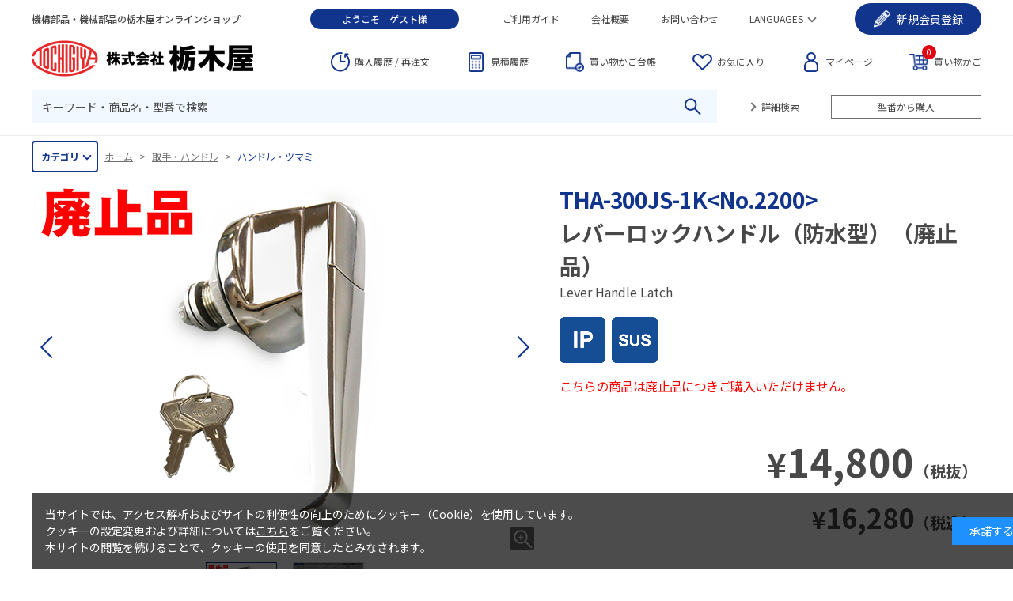

--- FILE ---
content_type: text/html; charset=utf-8
request_url: https://tochigiya.jp/shop/g/gTHA-300JS-1K/
body_size: 11855
content:
<!DOCTYPE HTML PUBLIC "-//W3C//DTD HTML 4.01 Transitional//EN"
    "http://www.w3.org/TR/html4/loose.dtd">
<html lang="ja">
<head>
<meta http-equiv="Content-Type" content="text/html; charset=UTF-8">
<title>栃木屋EC_レバーロックハンドル（防水型）（廃止品）: 取手・ハンドル</title>

<meta name="description" content="レバーロックハンドル（防水型）（廃止品）_機構部品・機械部品メーカー栃木屋の公式通販サイト。製品の詳細情報から、ご購入までご利用いただけます。">
<meta name="keywords" content="栃木屋,トチギヤ,とちぎや,tochigiya,EC,オンラインショップ,onlineshop,12048,300JS1K,300JS-1K,HANDLE,LATCH,LEVER,THA300JS,THA-300JS,THA300JS1K,THA-300JS-1K,THA300JS1K&lt;NO.2200&gt;,THA-300JS-1K&lt;NO.2200&gt;,ハンドル,ハンドル・ツマミ,レバーロック,ればーろっくはんどる（ぼうすいがた）,レバーロックハンドル（防水型）,レバーロックハンドル（防水型）（廃止品）,ればーろっくはんどるぼうすいがた,廃止品,通販,通信販売,買い物,ショッピング">
<meta charset="UTF-8">
<meta http-equiv="content-style-type" content="text/css">
<meta http-equiv="content-script-type" content="text/javascript">
<meta http-equiv="X-UA-Compatible" content="IE=edge"/>
<!--<meta name="format-detection" content="telephone=no">-->
<link rel="stylesheet" type="text/css" href="/css/style.css" media="all">
<link rel="stylesheet" type="text/css" href="/lib/jquery-ui/css/base/jquery-ui.css">
<script type="text/javascript" language="javascript" src="/lib/jquery/jquery-1.12.4.min.js"></script>
<script type="text/javascript" language="javascript" src="/lib/jquery/jquery.cookie.js"></script>
<script type="text/javascript" language="javascript" src="/lib/jquery-ui/js/jquery-ui.js"></script>
<script type="text/javascript" language="javascript" src="/lib/jquery-ui/js/datepicker.js"></script>
<script type="text/javascript" language="javascript" src="/js/common.js"></script>
<script type="text/javascript" language="javascript" src="/js/search_suggest.js"></script>
<!-- 追加 -->
<link rel="shortcut icon" href="/favicon.ico">
<link rel="preconnect" href="https://fonts.googleapis.com">
<link rel="preconnect" href="https://fonts.gstatic.com" crossorigin>
<link href="https://fonts.googleapis.com/css2?family=Noto+Sans+JP:wght@400;500;700&display=swap" rel="stylesheet">

<link rel="stylesheet" type="text/css" href="/css/usr/plugins.css?v=1003">
<link rel="stylesheet" type="text/css" href="/css/usr/style.css?v=1005">

<link rel="stylesheet" type="text/css" href="/css/usr/etc/table.css">
<link rel="stylesheet" type="text/css" href="/css/usr/etc/animation.css">
<link rel="stylesheet" type="text/css" href="/css/usr/etc/listdesign.css">

<script src="/js/usr/plugins.js?v=1002"></script>
<script src="/js/usr/script.js?v=1003"></script>

<!-- 追加 -->

<link rel="stylesheet" type="text/css" href="/css/cookie_policy.css">

<script type="text/javascript">
<!--
var root = "/shop";
var www_root = "";
-->
</script>

<!-- 追加 -->
<script src="https://d.shutto-translation.com/trans.js?id=23620"></script>

<!-- ReviCo Tag Start -->
<div id="revico-review-tagmanager" class="revico-tagmanager" data-revico-tenantid="22cbd2ed-0d4e-4cc7-9226-cb6bd7d75c24" data-revico-tagmanager-code="PC-ReviCo"></div>
<script type="text/javascript" charset="UTF-8" src="https://show.revico.jp/providejs/tagmanager.js" defer></script>
<!-- ReviCo Tag End -->

<script src="/js/common_order_cart.js"></script>
<meta property="ecb:GATrackingCode" content="UA-36037341-2">
<!-- Global site tag (gtag.js) - Google Analytics -->
<script async src="https://www.googletagmanager.com/gtag/js?id=UA-36037341-2"></script>
<script>
  window.dataLayer = window.dataLayer || [];
  function gtag(){dataLayer.push(arguments);}

  gtag('js', new Date());
  gtag('config', 'UA-36037341-2');

</script>


</head>
<body >


<div class="wrapper_wrapper_">
<div id="header" class="l-header">
	<div class="p-header__fix">
	  <div class="p-header__inner">
		<div class="p-header__fixl">
		  <div class="p-header__fixl-logo"><a href="/shop/" onClick="gtag('event', 'click', {'event_category': 'link', 'event_label': 'header_logo'});"><img src="/img/usr/common/logo_f.png" alt="栃木屋オンラインショップ"></a></div>
		  <div class="p-header__fixl-category">
			<div class="p-header__fixl-category-btn">カテゴリ</div>
			<div class="p-header__fixl-category__children">
			  <div class="p-header__fixl-category__children__inner js-p-header__fixl-category js-scrollbar"></div>
			</div>
		  </div>
		</div>
  
 <div class="p-header__top">
     <div class="p-header__top-tit">機構部品・機械部品の栃木屋オンラインショップ</div>
		  <script language="javascript" type="text/javascript">
			if(''!='') document.write( '<div class="p-header__top-username">ようこそ<span class="js-header-username"></span><span>様</span></div>' );
			if('ゲスト'!='') document.write( '<div class="p-header__top-username">ようこそ<span class="js-header-username">ゲスト</span><span>様</span></div>' );
		  </script>　
		  <div class="p-header__top-menu">
			<div class="p-header__top-menu-item"><a href="/shop/pages/guide.aspx" onClick="gtag('event', 'click', {'event_category': 'link', 'event_label': 'header_guide'});">ご利用ガイド</a></div>
			<div class="p-header__top-menu-item"><a href="https://info.tochigiya.jp/profile/breakdown/" onClick="gtag('event', 'click', {'event_category': 'link', 'event_label': 'footer_breakdown'});">会社概要</a></div>
			<div class="p-header__top-menu-item"><a href="/shop/contact/contact.aspx" onClick="gtag('event', 'click', {'event_category': 'link', 'event_label': 'header_contact'});">お問い合わせ</a></div>
			<div class="p-header__top-menu-item has-children">
			  <a href="javascript:;">LANGUAGES</a>
			  <div class="p-header__top-menu-item__children">
				<div class="p-header__top-menu-item__children-item"><a href="/shop/pages/en.aspx" onClick="gtag('event', 'click', {'event_category': 'link', 'event_label': 'header_english'});">ENGLISH</a></div>
				<div class="p-header__top-menu-item__children-item"><a href="/shop/pages/sc.aspx" onClick="gtag('event', 'click', {'event_category': 'link', 'event_label': 'header_sc'});">簡体中文</a></div>
				<div class="p-header__top-menu-item__children-item"><a href="/shop/pages/tc.aspx" onClick="gtag('event', 'click', {'event_category': 'link', 'event_label': 'header_tc'});">繁体中文</a></div>
			  </div>
			</div>
		  </div>
		  
		  <script language="javascript" type="text/javascript">
			if('ゲスト'=='ゲスト'){
			  document.write( '<div class="p-header__top-entry">' );
			  document.write( '<div class="p-header__top-entry__inner">' );
			  document.write( '<a href="javascript:;"><span class="hidden-fix">新規</span>会員登録</a>' );
			  document.write( '<div class="p-header__top-entry__children">' );
			  document.write( '<div class="p-header__top-entry__children-item"><a href="/shop/biz/agree.aspx" onClick="gtag(\'event\', \'click\', {\'event_category\': \'link\', \'event_label\': \'header_bizjoin\'});">掛け払い取引のお客様</a></div>' );
			  document.write( '<div class="p-header__top-entry__children-item"><a href="/shop/customer/agree.aspx" onClick="gtag(\'event\', \'click\', {\'event_category\': \'link\', \'event_label\': \'header_customerjoin\'});">掛け払い以外のお客様</a></div>' );
			  document.write( '</div>' );
			  document.write( '</div>' );
			  document.write( '</div>' );
			}
			</script>
			  
		</div>
  
		<div class="p-header__middle">
		  <div class="p-header__middle-logo"><a href="/shop/" onClick="gtag('event', 'click', {'event_category': 'link', 'event_label': 'header_logo'});"><img src="/img/usr/common/logo.png" alt="栃木屋オンラインショップ"></a></div>
		  <div class="p-header__middle-menu">
			<div class="p-header__middle-menu-item p-header__middle-menu-item--history"><a href="/shop/customer/history.aspx" onClick="gtag('event', 'click', {'event_category': 'link', 'event_label': 'header_history'});"><span class="hidden-fix">購入履歴 / 再注文</span><span class="show-fix">履歴/再注文</span></a></div>
			<div class="p-header__middle-menu-item p-header__middle-menu-item--estimate"><a href="/shop/estimate/estimatelist.aspx" onClick="gtag('event', 'click', {'event_category': 'link', 'event_label': 'header_estimatelist'});">見積履歴</a></div>
			<div class="p-header__middle-menu-item p-header__middle-menu-item--precart"><a href="/shop/customer/precart.aspx" onClick="gtag('event', 'click', {'event_category': 'link', 'event_label': 'header_precart'});"><span class="hidden-fix">買い物かご</span>台帳</a></div>
			<div class="p-header__middle-menu-item p-header__middle-menu-item--favorite"><a href="/shop/customer/bookmark.aspx" onClick="gtag('event', 'click', {'event_category': 'link', 'event_label': 'header_bookmark'});">お気に入り</a></div>
			<div class="p-header__middle-menu-item p-header__middle-menu-item--mypage"><a href="/shop/customer/menu.aspx" onClick="gtag('event', 'click', {'event_category': 'link', 'event_label': 'header_mypage'});">マイページ</a></div>
			<div class="p-header__middle-menu-item p-header__middle-menu-item--cart">
			  <a href="/shop/order/cart.aspx" onClick="gtag('event', 'click', {'event_category': 'link', 'event_label': 'header_cart'});">買い物かご<span class="js-cart-count" style=""></span></a>
			  <div id="jscart_replace_"></div>
			  <script language="javascript" type="text/javascript">
				jQuery("#jscart_replace_").load(
				  "/shop/js/cart.aspx"
				);
			  </script>
			</div>
		  </div>
		</div>
  
		<div class="p-header__bottom">
		  <div class="p-header__bottom-search">
			<form action="/shop/goods/search.aspx" method="post" name="frmSearch" class="search_form_">
			  <div class="p-header__bottom-search-input">
				<input type="hidden" name="search" value="x">
				<input type="text" name="keyword" id="keyword_header" placeholder="キーワード・商品名・型番で検索" value="" class="keyword_ withSuggestSearch_" autocomplete="off" data-suggest-submit="on">
				<input type="image" class="p-header__bottom-search-input-submit" src="/img/usr/common/icon_search.png">
			  </div>
			</form>
		  </div>
		  <div class="p-header__bottom-search-links">
			<div class="p-header__bottom-search-link"><a href="/shop/goods/search.aspx" onClick="gtag('event', 'click', {'event_category': 'link', 'event_label': 'header_search'});">詳細検索</a></div>
			<div class="p-header__bottom-search-link is-quickcart"><a href="/shop/quickcart/list.aspx" onClick="gtag('event', 'click', {'event_category': 'link', 'event_label': 'header_quickcart'});">型番から購入</a></div>
		  </div>
		  <div class="p-header__bottom-cart-link"><a href="/shop/quickcart/list.aspx" onClick="gtag('event', 'click', {'event_category': 'link', 'event_label': 'header_quickcart'});">型番から購入</a></div>
		</div>
	  </div>
	</div>
  </div>
  

<div class="wrapper_">

<div class="container_">
<div class="contents_">

<div class="mainframe_">


<div class="navitopicpath_"><a href="https://tochigiya.jp/shop/" class="topicpath_home_">ホーム</a>&gt;<a href="/shop/c/c40/">取手・ハンドル</a>&gt;<a href="/shop/c/c4060/">ハンドル・ツマミ</a></div>

<div class="goodsproductdetail_">
	<div class="p-goodsproductdetail-left">
		<div class="goodsimg_" id="gallery">
			<div class="p-goods-image">
				<div class="p-goods-image-images swiper-container">
					<ul class="swiper-wrapper">
						<li class="p-goods-image-images-slide swiper-slide docchi">
							<a href="/img/goods/L/main_THA-300JS-1K.jpg" data-lightbox="goodsimage">
								<img src="/img/goods/L/main_THA-300JS-1K.jpg" alt="レバーロックハンドル（防水型）（廃止品）" class="js-ofi">
							</a>
						</li>
						
						
						
						<li class="p-goods-image-images-slide swiper-slide docchi">
							<a href="/img/goods/3/zumen_THA-300JS.jpg" data-lightbox="goodsimage">
								<img src="/img/goods/3/zumen_THA-300JS.jpg" alt="レバーロックハンドル（防水型）（廃止品）" class="js-ofi">
							</a>
						</li>
						
						
					</ul>
				</div>
				<div class="p-goods-slider__btn">
					<div class="p-goods-slider-button-next swiper-button-next"></div>
					<div class="p-goods-slider-button-next swiper-button-prev"></div>
				</div>
			</div>
			<div class="p-goods-index">
				<div class="p-goods-index-images">
				<ul class="swiper-wrapper">
				
				<li class="p-goods-index-images-slide">
					<img src="/img/goods/L/main_THA-300JS-1K.jpg" alt="レバーロックハンドル（防水型）（廃止品）" class="js-ofi">
				</li>
				
				
				
				
				<li class="p-goods-index-images-slide catalog-img">
					<img src="/img/goods/3/zumen_THA-300JS.jpg" alt="レバーロックハンドル（防水型）（廃止品）" class="js-ofi">
					<p>仕様図</p>
				</li>
				
				</ul>
				</div>
			</div>
		</div>
		<div class="goodscomment2_">
		<div  class="p-goods-data-btns">
  <a  class="p-goods-data-btn  p-goods-data-btn--detail"  href="/pdf/THA-300JS.pdf" target="_blank" rel="noopener noreferrer">
    <span  class="p-goods-data-btn--detail-txt1"><font color="red">カタログPDFを見る</font></span>
    <span  class="p-goods-data-btn--detail-txt2">※文中の（頁）は「栃木屋総合カタログ  71」の頁となります。</span>
  </a>
</div>

		</div>
		<!-- 商品コメント2 -->

		<!-- HTMLのどこかに表示される想定のため、JSで商品コメント2へ移動させる。 -->
		
	</div>
	<div class="p-goodsproductdetail-right">
		<div class="goodsspec_">
			<div class="p-item-img-icon">
				
			</div>
			<div class="comment_">
				<span class="small_">THA-300JS-1K&lt;No.2200&gt;</span>
			</div>
			<h1 class="goods_name_">レバーロックハンドル（防水型）（廃止品）</h1>
			<div class="goods_name2_">Lever Handle Latch</div>
			<div class="revico-star-zone" data-revico-goods-id="THA-300JS-1K&lt;No.2200&gt;"></div>
			<div class="icon_">
				
					
				
				<img src="/img/icon/ip.png" alt="ip.png">
				<img src="/img/icon/sus.png" alt="sus.png">
				
				
				
				
				
				
				
				
			</div>
			<div class="goodscomment1_">
				<font size="3" color="red">こちらの商品は廃止品につきご購入いただけません。</font>
<div  class="p-goods-data-btns">
  <a  class="p-goods-data-btn  p-goods-data-btn--detail"  href="/pdf/THA-300JS.pdf" target="_blank" rel="noopener noreferrer">
    <span  class="p-goods-data-btn--detail-txt1"><font color="red">カタログPDFを見る</font></span>
    <span  class="p-goods-data-btn--detail-txt2">※文中の（頁）は「栃木屋総合カタログ  71」の頁となります。</span>
  </a>
</div>
			</div>
			<!-- 価格が表形式の場合の表示 -->
			
			
			
			
			
			<div class="p-goods-price">
				
				<span class="p-goods-price-value"><span class="is-num net_">¥<span class=large_>14,800</span></span><span class="is-unit">（税抜）</span></span>
				<span class="p-goods-price-value"><span class="is-num">¥<span class=large_>16,280</span></span><span class="is-unit">（税込）</span></span>
				
				
			</div>
			
			
			
			<ul class="sns">
				<li></li>
				<li></li>
				<li></li>
			</ul>
			

			

			
			
			

			
			
			
		</div>
	</div>
</div>
<div class="goodscomment4_">
	<div  class="p-goods-descs"  data-active="1">
  <div  class="p-goods-descs-tabs">
    <div  class="p-goods-descs-tab"  data-target="1">日本語</div>
    <div  class="p-goods-descs-tab"  data-target="2">ENGLISH</div>
  </div>
  <div  class="p-goods-descs-body">
    <div  class="p-goods-descs-body-row">
      <div  class="p-goods-descs-body-row-item"  data-target="1">
        <div  class="p-goods-descs-body-text">
          <font size="5"><strong>(社)日本電気協会</strong></font><br><font size="5" color="red"><strong>「キュービクル式高圧受電設備推奨の手引き」・<br>「キュービクル式非常電源専用受電設備認定の手引き」<br>適合ハンドル</strong></font>
        </div>
      </div>
      <div  class="p-goods-descs-body-row-item"  data-target="2">
        <div  class="p-goods-descs-body-text">
          <font size="4"><strong>The Japan Electric Association</strong></font><br><font size="4" color="red"><strong>Conforming handle to<br>"Recommended guide to cubicle type high voltage receiving equipment" and<br>"Certification guide to receiving unit of cubicle type emergency power source only"</strong></font>
        </div>
      </div>
    </div>
  <div  class="p-goods-descs-body">
    <div  class="p-goods-descs-body-row">
      <div  class="p-goods-descs-body-row-item"  data-target="1">
        <div  class="p-goods-descs-body-text">
          <font size="5"><strong>(社)日本配電制御システム工業会</strong></font><br><font size="5" color="red"><strong>非常用配電盤等認定業務委員会登録品</strong></font><br><font size="5" color="red"><strong>(耐火形扉用把手)</strong></font>
        </div>
      </div>
      <div  class="p-goods-descs-body-row-item"  data-target="2">
        <div  class="p-goods-descs-body-text">
          <font size="4"><strong>Japan Switchboard & control system Industries Association</strong></font><br><font size="4" color="red"><strong>Product by emergency power / distribution board authorization committee registere</strong></font><br><font size="4" color="red"><strong>(Fire-resistant door handle)</strong></font>
        </div>
      </div>
    </div>
  <div  class="p-goods-descs-body">
    <div  class="p-goods-descs-body-row">
      <div  class="p-goods-descs-body-row-item"  data-target="1">
      <div  class="p-goods-descs-body-tit">特長</div>
        <div  class="p-goods-descs-body-text">
          レバーロック、レバーストップ、シリンダーロック、この3つの新機構のハンドルです。<br>シリンダーロックもオールステンレス製の為、耐塩・耐火・耐酸・耐薬品性に特に優れ、塩害地域、トンネルや地下道等の多湿地帯、高速道路等の排気ガス地帯、化学プラント、山林等と、さまざまな環境に適しています。
        </div>
      </div>
      <div  class="p-goods-descs-body-row-item"  data-target="2">
        <div  class="p-goods-descs-body-tit">Characteristic</div>
        <div  class="p-goods-descs-body-text">
          Since cylinder lock is made of stainless steel, it has excellent resistance against salt, fire, acid, and chemical corrosion.<br>Can be used at following environment: place where is damaged by salt, tunnel where polluted by auto emission, at chemical complex and forest land.
        </div>
      </div>
    </div>
    <div  class="p-goods-descs-body-row">
      <div  class="p-goods-descs-body-row-item"  data-target="1">
      <div  class="p-goods-descs-body-tit">用途</div>
        <div  class="p-goods-descs-body-text">
          屋外キュービクル・配電盤・分電盤・制御盤・その他各種ボックス等
        </div>
      </div>
      <div  class="p-goods-descs-body-row-item"  data-target="2">
        <div  class="p-goods-descs-body-tit">Application</div>
        <div  class="p-goods-descs-body-text">
          Exterior cubicles / Distribution boards / Distribution panels / Control boards / Various types of boxes, etc.
        </div>
      </div>
    </div>
    <div  class="p-goods-descs-body-row">
      <div  class="p-goods-descs-body-row-item"  data-target="1">
      <div  class="p-goods-descs-body-tit">仕様</div>
        <div  class="p-goods-descs-body-text">
          左右兼用型。防水仕様。<br>鍵No.2200はNo.200と互換性があります。<br>ご希望により鍵番号No.200仕様も承ります。<br><a href="https://ec.tochigiya.jp/shop/pages/technicalinformation-03-02.aspx">マルチタムに組み替え可能な製品です</a>（受注生産）。
        </div>
      </div>
      <div  class="p-goods-descs-body-row-item"  data-target="2">
        <div  class="p-goods-descs-body-tit">Specification</div>
        <div  class="p-goods-descs-body-text">
          Can be used for both left and right side. Waterproof. Key No.2200 is compatible with key No. 200. Available with key No. 200.<br>The lock of the below products can be combined with "Multitum".（Custom-made） THA-300JS-1K, THA-300JS-2K.<br>See the page <a href="https://ec.tochigiya.jp/shop/pages/technicalinformation-03-02.aspx">"Items that are possible to combine with Multitum."</a>.
        </div>
      </div>
    </div>
  </div>
</div>
</div>

<input type="hidden" name="customer" id="customer" value="">
<input type="hidden" name="biz_tcg" id="biz_tcg" value=""">
<script type="application/json" id="revico-productmaster-data-origin">
{
    "productCd": "THA-300JS-1K&lt;No.2200&gt;",
    "productName": "レバーロックハンドル（防水型）（廃止品）",
    "productImageUrl": "https://tochigiya.jp/img/goods/L/main_THA-300JS-1K.jpg",
    "productPageUrl": "https://tochigiya.jp/shop/g/gTHA-300JS-1K/",
    "variationGroup": "THA-300JS",
    "variationName1": "",
    "variationName2": "",
    "category": "4060",
    "categoryName": "ハンドル・ツマミ",
    "brand": "",
    "brandName": "",
    "unitPrice": "",
    "jan": "",
    "customerGuid": ""
}
</script>



</div>


<div class="cartvariation_">
    <div class="p-cartvariation-fix">
        <table class="variation_">
            <tbody>
            
	<tr align="center">
		<th class="comment_">型番</th>
		<th class="goods_name_">商品名</th>
		<th class="price_">価格（税抜）</th>
		<th class="price_">価格（税込）</th>
		<th class="cart_">詳細・注文</th>
	</tr>

<tr class="row_0_">
	<td class="comment_">
		<p class="name_">THA-300JS-1</p>
	</td>
	<td class="goods_name_">
		<p class="name_"><a href="/shop/g/gTHA-300JS-1/">レバーロックハンドル（防水型）</a></p>
	</td>
	<td class="price_">
		<p class="g_price_">
			<span class="price_ net_">¥<span class=large_>11,620</span></span>
		</p>
	</td>
	<td class="price_">
		<p class="g_price_">
			
			<span class="price_">¥<span class=large_>12,782</span></span>
			
			
		</p>
	</td>
	<td class="cart_">
		<div class="cart_btns">
			<a href="/shop/g/gTHA-300JS-1/"><img class="btn_detail_" src="/img/usr/common/btn_cart_detail_s.png" alt="詳細を見る"></a>
			<a href="/shop/cart/add_cart.aspx?goods=THA-300JS-1"><img class="btn_cart_" src="/img/sys/button/cart_s.gif" alt=""></a>
		</div>
	</td>
</tr>

<tr class="row_1_">
	<td class="comment_">
		<p class="name_">THA-300JS-1K&lt;No.200&gt;</p>
	</td>
	<td class="goods_name_">
		<p class="name_"><a href="/shop/g/gTHA-300JS-1K-200/">レバーロックハンドル（防水型）</a></p>
	</td>
	<td class="price_">
		<p class="g_price_">
			<span class="price_ net_">¥<span class=large_>14,800</span></span>
		</p>
	</td>
	<td class="price_">
		<p class="g_price_">
			
			<span class="price_">¥<span class=large_>16,280</span></span>
			
			
		</p>
	</td>
	<td class="cart_">
		<div class="cart_btns">
			<a href="/shop/g/gTHA-300JS-1K-200/"><img class="btn_detail_" src="/img/usr/common/btn_cart_detail_s.png" alt="詳細を見る"></a>
			<a href="/shop/cart/add_cart.aspx?goods=THA-300JS-1K-200"><img class="btn_cart_" src="/img/sys/button/cart_s.gif" alt=""></a>
		</div>
	</td>
</tr>

<tr class="row_0_">
	<td class="comment_">
		<p class="name_">THA-300JS-1K&lt;No.2200&gt;</p>
	</td>
	<td class="goods_name_">
		<p class="name_"><a href="/shop/g/gTHA-300JS-1K/">レバーロックハンドル（防水型）（廃止品）</a></p>
	</td>
	<td class="price_">
		<p class="g_price_">
			<span class="price_ net_">¥<span class=large_>14,800</span></span>
		</p>
	</td>
	<td class="price_">
		<p class="g_price_">
			
			<span class="price_">¥<span class=large_>16,280</span></span>
			
			
		</p>
	</td>
	<td class="cart_">
		<div class="cart_btns">
			<a href="/shop/g/gTHA-300JS-1K/"><img class="btn_detail_" src="/img/usr/common/btn_cart_detail_s.png" alt="詳細を見る"></a>
			<a href="/shop/cart/add_cart.aspx?goods=THA-300JS-1K"><img class="btn_cart_" src="/img/sys/button/cart_s.gif" alt=""></a>
		</div>
	</td>
</tr>

<tr class="row_1_">
	<td class="comment_">
		<p class="name_">THA-300JS-2</p>
	</td>
	<td class="goods_name_">
		<p class="name_"><a href="/shop/g/gTHA-300JS-2/">レバーロックハンドル（防水型）（廃止品）</a></p>
	</td>
	<td class="price_">
		<p class="g_price_">
			<span class="price_ net_">¥<span class=large_>9,850</span></span>
		</p>
	</td>
	<td class="price_">
		<p class="g_price_">
			
			<span class="price_">¥<span class=large_>10,835</span></span>
			
			
		</p>
	</td>
	<td class="cart_">
		<div class="cart_btns">
			<a href="/shop/g/gTHA-300JS-2/"><img class="btn_detail_" src="/img/usr/common/btn_cart_detail_s.png" alt="詳細を見る"></a>
			<a href="/shop/cart/add_cart.aspx?goods=THA-300JS-2"><img class="btn_cart_" src="/img/sys/button/cart_s.gif" alt=""></a>
		</div>
	</td>
</tr>

<tr class="row_0_">
	<td class="comment_">
		<p class="name_">THA-300JS-2K&lt;No.200&gt;</p>
	</td>
	<td class="goods_name_">
		<p class="name_"><a href="/shop/g/gTHA-300JS-2K-200/">レバーロックハンドル（防水型）</a></p>
	</td>
	<td class="price_">
		<p class="g_price_">
			<span class="price_ net_">¥<span class=large_>12,160</span></span>
		</p>
	</td>
	<td class="price_">
		<p class="g_price_">
			
			<span class="price_">¥<span class=large_>13,376</span></span>
			
			
		</p>
	</td>
	<td class="cart_">
		<div class="cart_btns">
			<a href="/shop/g/gTHA-300JS-2K-200/"><img class="btn_detail_" src="/img/usr/common/btn_cart_detail_s.png" alt="詳細を見る"></a>
			<a href="/shop/cart/add_cart.aspx?goods=THA-300JS-2K-200"><img class="btn_cart_" src="/img/sys/button/cart_s.gif" alt=""></a>
		</div>
	</td>
</tr>

<tr class="row_1_">
	<td class="comment_">
		<p class="name_">THA-300JS-2K&lt;No.2200&gt;</p>
	</td>
	<td class="goods_name_">
		<p class="name_"><a href="/shop/g/gTHA-300JS-2K/">レバーロックハンドル（防水型）(廃止品)</a></p>
	</td>
	<td class="price_">
		<p class="g_price_">
			<span class="price_ net_">¥<span class=large_>12,160</span></span>
		</p>
	</td>
	<td class="price_">
		<p class="g_price_">
			
			<span class="price_">¥<span class=large_>13,376</span></span>
			
			
		</p>
	</td>
	<td class="cart_">
		<div class="cart_btns">
			<a href="/shop/g/gTHA-300JS-2K/"><img class="btn_detail_" src="/img/usr/common/btn_cart_detail_s.png" alt="詳細を見る"></a>
			<a href="/shop/cart/add_cart.aspx?goods=THA-300JS-2K"><img class="btn_cart_" src="/img/sys/button/cart_s.gif" alt=""></a>
		</div>
	</td>
</tr>


            </tbody>
        </table>
        <div class="p-cartvariation-fix-scroll-msg">スクロールできます</div>
    </div>
    <div class="p-cartvariation-scroll">
        <table class="variation_">
            <tr align="center"><th>タイプ</th><th>材質</th><th>鍵番号</th><th>機能</th></tr><tr><td>レバー型</td><td>ステンレス</td><td>鍵なし</td><td>防水<br>耐火</td></tr>
<tr><td>レバー型</td><td>ステンレス</td><td>No.200</td><td>防水<br>耐火</td></tr>
<tr><td>レバー型</td><td>ステンレス</td><td>No.2200</td><td>防水<br>耐火</td></tr>
<tr><td>レバー型</td><td>ステンレス</td><td>鍵なし</td><td>防水<br>耐火</td></tr>
<tr><td>レバー型</td><td>ステンレス</td><td>No.200</td><td>防水<br>耐火</td></tr>
<tr><td>レバー型</td><td>ステンレス</td><td>No.2200</td><td>防水<br>耐火</td></tr>

        </table>
    </div>
</div>










</div>
<div id="revico-review-zone" data-revico-goods-id="THA-300JS-1K&lt;No.2200&gt;"></div>

<div class="leftmenuframe_">

<div class="sidebox_" id="sidebox_category">
<h2><a href="/shop/c/">カテゴリ</a></h2>

<ul class="category_tree_">
<li class="category_tree1_">
<a href="/shop/c/c10/">キャッチ・ラッチ・ファスナー・錠前・電気錠・宅配錠</a></li><li class="category_tree2_">
<a href="/shop/c/c1010/">アームキャッチ</a></li><li class="category_tree2_">
<a href="/shop/c/c1020/">キャッチ・ラッチ</a></li><li class="category_tree2_">
<a href="/shop/c/c1030/">マグネット</a></li><li class="category_tree2_">
<a href="/shop/c/c1040/">ファスナー</a></li><li class="category_tree2_">
<a href="/shop/c/c1050/">錠前</a></li><li class="category_tree2_">
<a href="/shop/c/c1060/">電気錠・ソレノイドラッチ</a></li><li class="category_tree2_">
<a href="/shop/c/c1070/">宅配錠</a></li><li class="category_tree1_">
<a href="/shop/c/c20/">ヒンジ</a></li><li class="category_tree2_">
<a href="/shop/c/c2010/">平型蝶番(長蝶番含む)</a></li><li class="category_tree2_">
<a href="/shop/c/c2020/">特殊蝶番</a></li><li class="category_tree2_">
<a href="/shop/c/c2030/">機能蝶番</a></li><li class="category_tree2_">
<a href="/shop/c/c2040/">フリーストップヒンジ</a></li><li class="category_tree2_">
<a href="/shop/c/c2050/">EMKAヒンジ</a></li><li class="category_tree1_">
<a href="/shop/c/c30/">ステー・ダンパー</a></li><li class="category_tree2_">
<a href="/shop/c/c3010/">ステー</a></li><li class="category_tree2_">
<a href="/shop/c/c3020/">ガススプリング</a></li><li class="category_tree2_">
<a href="/shop/c/c3030/">衝撃緩衝部品(ダンパー)</a></li><li class="category_tree1_">
<a href="/shop/c/c40/">取手・ハンドル</a></li><li class="category_tree2_">
<a href="/shop/c/c4010/">取手</a></li><li class="category_tree2_">
<a href="/shop/c/c4020/">埋込取手</a></li><li class="category_tree2_">
<a href="/shop/c/c4030/">アングル取手</a></li><li class="category_tree2_">
<a href="/shop/c/c4040/">提げ手</a></li><li class="category_tree2_">
<a href="/shop/c/c4050/">フラッシュハンドル(平面ハンドル)</a></li><li class="category_tree2_open_">
<a href="/shop/c/c4060/">ハンドル・ツマミ</a></li><li class="category_tree2_">
<a href="/shop/c/c4070/">ハンドル周辺部品</a></li><li class="category_tree2_">
<a href="/shop/c/c4080/">EMKAハンドル</a></li><li class="category_tree1_">
<a href="/shop/c/c50/">周辺部品</a></li><li class="category_tree2_">
<a href="/shop/c/c5010/">アジャスターフット</a></li><li class="category_tree2_">
<a href="/shop/c/c5020/">足(ゴム足・バンポン™)</a></li><li class="category_tree2_">
<a href="/shop/c/c5030/">グロメット・電材部品</a></li><li class="category_tree2_">
<a href="/shop/c/c5040/">防塵ゴム・ガスケット</a></li><li class="category_tree2_">
<a href="/shop/c/c5050/">スライドレール・ローラーベアリング</a></li><li class="category_tree2_">
<a href="/shop/c/c5060/">クサリ・ワイヤーロープ</a></li><li class="category_tree2_">
<a href="/shop/c/c5070/">その他</a></li><li class="category_tree2_">
<a href="/shop/c/c5080/">キャリーケース</a></li><li class="category_tree1_">
<a href="/shop/c/c60/">キャスター・ストッパー</a></li><li class="category_tree2_">
<a href="/shop/c/c6010/">プレート取付</a></li><li class="category_tree2_">
<a href="/shop/c/c6020/">ねじ込み取付</a></li><li class="category_tree2_">
<a href="/shop/c/c6030/">差込み取付</a></li><li class="category_tree2_">
<a href="/shop/c/c6040/">プレート取付(アジャスターフット付)</a></li><li class="category_tree2_">
<a href="/shop/c/c6050/">ストッパー</a></li><li class="category_tree2_">
<a href="/shop/c/c6060/">スパナ</a></li>
</ul>

</div><div class="sidebox_"id="sidebox_genre">
<h2><a href="/shop/l/l">ジャンル</a></h2>

<ul class="genre_tree_">
<li class="genre_tree1_"><a href="/shop/l/l100/">新商品</a></li><li class="genre_tree2_">
<a href="/shop/r/r110/">新商品(まとめて見る)</a></li><li class="genre_tree2_">
<a href="/shop/r/r120/">キャッチ・ラッチ・ファスナー・錠前・電気錠・宅配錠</a></li><li class="genre_tree2_">
<a href="/shop/r/r130/">ヒンジ</a></li><li class="genre_tree2_">
<a href="/shop/r/r140/">ステー・ダンパー</a></li><li class="genre_tree2_">
<a href="/shop/r/r150/">取手・ハンドル</a></li><li class="genre_tree2_">
<a href="/shop/r/r160/">周辺部品</a></li><li class="genre_tree2_">
<a href="/shop/r/r170/">キャスター・ストッパー</a></li><li class="genre_tree1_"><a href="/shop/l/l200/">SEMI規格商品</a></li><li class="genre_tree2_">
<a href="/shop/r/r210/">S8-0218（セクション6.7.1）</a></li><li class="genre_tree2_">
<a href="/shop/r/r220/">S8-0218（セクション6.8.1）</a></li><li class="genre_tree2_">
<a href="/shop/r/r230/">S8-0218（セクション6.9.1）</a></li><li class="genre_tree2_">
<a href="/shop/r/r240/">S8-0701</a></li><li class="genre_tree1_"><a href="/shop/l/l300/">UL規格商品</a></li><li class="genre_tree2_">
<a href="/shop/r/r310/">ファスナー</a></li><li class="genre_tree2_">
<a href="/shop/r/r320/">機能蝶番</a></li><li class="genre_tree2_">
<a href="/shop/r/r330/">取手・埋込取手</a></li><li class="genre_tree2_">
<a href="/shop/r/r340/">足（ゴム足・バンポン）</a></li><li class="genre_tree2_">
<a href="/shop/r/r350/">グロメット・電材部品</a></li><li class="genre_tree2_">
<a href="/shop/r/r360/">防塵ゴム</a></li><li class="genre_tree2_">
<a href="/shop/r/r370/">ラッチ</a></li><li class="genre_tree1_"><a href="/shop/l/l400/">EN45545-2対応商品</a></li><li class="genre_tree2_">
<a href="/shop/r/r410/">ガスケット</a></li><li class="genre_tree1_"><a href="/shop/l/l1000/">食品衛生法適合材料使用商品</a></li><li class="genre_tree2_">
<a href="/shop/r/r1010/">マグネット</a></li><li class="genre_tree2_">
<a href="/shop/r/r1020/">足(ゴム足)</a></li><li class="genre_tree2_">
<a href="/shop/r/r1030/">グロメット</a></li><li class="genre_tree2_">
<a href="/shop/r/r1040/">防塵ゴム</a></li><li class="genre_tree1_"><a href="/shop/l/l800/">FDA認証材料使用商品</a></li><li class="genre_tree2_">
<a href="/shop/r/r810/">フリーストップヒンジ</a></li><li class="genre_tree2_">
<a href="/shop/r/r820/">マグネット</a></li><li class="genre_tree1_"><a href="/shop/l/l900/">耐油商品</a></li><li class="genre_tree2_">
<a href="/shop/r/r910/">フリーストップヒンジ</a></li><li class="genre_tree2_">
<a href="/shop/r/r920/">ガスケット</a></li><li class="genre_tree1_"><a href="/shop/l/l600/">EMKA社商品</a></li><li class="genre_tree2_">
<a href="/shop/r/r610/">クォーターターン</a></li><li class="genre_tree2_">
<a href="/shop/r/r620/">ヒンジ</a></li><li class="genre_tree2_">
<a href="/shop/r/r630/">スウィングハンドル</a></li><li class="genre_tree2_">
<a href="/shop/r/r640/">ガスケット</a></li><li class="genre_tree1_"><a href="/shop/l/l700/">廃止品</a></li><li class="genre_tree2_">
<a href="/shop/r/r710/">キャッチ・ラッチ・ファスナー・錠前・電気錠</a></li><li class="genre_tree2_">
<a href="/shop/r/r720/">ヒンジ</a></li><li class="genre_tree2_">
<a href="/shop/r/r730/">ステー・ダンパー</a></li><li class="genre_tree2_">
<a href="/shop/r/r740/">取手・ハンドル</a></li><li class="genre_tree2_">
<a href="/shop/r/r750/">周辺部品</a></li><li class="genre_tree2_">
<a href="/shop/r/r760/">キャスター・ストッパー</a></li>
</ul>

</div>
<div class="l-leftmenu-bottom">
    <div class="p-side-banners">
      <ul class="p-side-banners-list">
        <li class="p-side-banners-list-item"><a href="https://info.tochigiya.jp/profile/" onClick="gtag('event', 'click', {'event_profile': 'link', 'event_label': 'left_technicalinfo'});"><img src="/img/usr/banners/side_banner_8_pc.png" alt="会社情報"></a></li>
        <li class="p-side-banners-list-item"><a href="https://info.tochigiya.jp/top_episode/" onClick="gtag('event', 'click', {'event_recruit': 'link', 'event_label': 'left_technicalinfo'});"><img src="/img/usr/banners/side_banner_7_pc.png" alt="新製品ニュース"></a></li>
        <li class="p-side-banners-list-item"><a href="https://info.tochigiya.jp/top_column/" onClick="gtag('event', 'click', {'event_profile': 'link', 'event_label': 'left_technicalinfo'});"><img src="/img/usr/banners/side_banner_9_pc.png" alt="コラム"></a></li>
        <li class="p-side-banners-list-item"><a href="/shop/pages/technicalinformation.aspx" onClick="gtag('event', 'click', {'event_category': 'link', 'event_label': 'left_technicalinfo'});"><img src="/img/usr/banners/side_banner_1_pc.png" alt="技術資料"></a></li>
        <li class="p-side-banners-list-item"><a href="https://info.tochigiya.jp/sentei/" onClick="gtag('event', 'click', {'event_category': 'link', 'event_label': 'left_sentei'});" target="_blank" rel="noopener"><img src="/img/usr/banners/side_banner_2_pc.png" alt="選定ツール"></a></li>
        <li class="p-side-banners-list-item"><a href="https://info.tochigiya.jp/recruit/" onClick="gtag('event', 'click', {'event_recruit': 'link', 'event_label': 'left_technicalinfo'});"><img src="/img/usr/banners/side_banner_4_pc.png" alt="採用情報"></a></li>
<!--        
　　　　　<li class="p-side-banners-list-item"><a href="https://info.tochigiya.jp/" onClick="gtag('event', 'click', {'event_category': 'link', 'event_label': 'left_corporate'});" target="_blank" rel="noopener"><img src="/img/usr/banners/side_banner_3_pc.png" alt="株式会社栃木屋 コーポレートサイト"></a></li>
      </ul>
-->
    </div>
<!--
    <div class="p-side-sns">
      <ul class="p-side-sns-list">
        <li class="p-side-sns-list-item"><a href="http://www.facebook.com/share.php?u=https://tochigiya.jp/shop/" target="_blank" rel="noopener"><img src="/img/usr/common/icon_sns_facebook.png" alt=""></a></li>
        <li class="p-side-sns-list-item"><a href="http://twitter.com/share?url=https://tochigiya.jp/shop/&text=%E6%A0%83%E6%9C%A8%E5%B1%8B%E3%82%AA%E3%83%B3%E3%83%A9%E3%82%A4%E3%83%B3%E3%82%B7%E3%83%A7%E3%83%83%E3%83%97%E3%80%80%E6%A9%9F%E6%A7%8B%E9%83%A8%E5%93%81%E3%83%BB%E6%A9%9F%E6%A2%B0%E9%83%A8%E5%93%81%E3%83%A1%E3%83%BC%E3%82%AB%E3%83%BC%E5%85%AC%E5%BC%8F%E9%80%9A%E8%B2%A9%E3%82%B5%E3%82%A4%E3%83%88%E3%80%82%E3%82%AB%E3%82%BF%E3%83%AD%E3%82%B0%E6%A9%9F%E8%83%BD%E3%81%8C%E5%85%85%E5%AE%9F%E3%81%97%E3%81%A6%E3%81%8A%E3%82%8A%E3%80%81%E8%B2%A9%E5%A3%B2%E8%A3%BD%E5%93%81%E3%81%AECAD%E3%83%87%E3%83%BC%E3%82%BF%E3%81%AE%E5%8F%96%E5%BE%97%E3%82%82%E5%8F%AF%E8%83%BD%E3%80%82%E4%B8%80%E9%83%A8%E8%A3%BD%E5%93%81%E3%81%AF%E4%BD%BF%E7%94%A8%E6%96%B9%E6%B3%95%E3%81%AE%E5%8B%95%E7%94%BB%E3%82%82%E3%81%94%E8%A6%A7%E3%81%84%E3%81%9F%E3%81%A0%E3%81%91%E3%81%BE%E3%81%99%EF%BC%81" target="_blank" rel="noopener"><img src="/img/usr/common/icon_sns_twitter.png" alt=""></a></li>
      </ul>
    </div>
-->
    <div class="p-side-links">
      <h2>
        <a href="/shop/pages/guide.aspx" onClick="gtag('event', 'click', {'event_category': 'link', 'event_label': 'left_guide'});">ご利用ガイド</a>
      </h2>
      <ul class="p-side-links-list">
        <li class="p-side-links-list-item"><a href="/shop/pages/guide.aspx#delivery" onClick="gtag('event', 'click', {'event_category': 'link', 'event_label': 'left_guide_delivery'});">送料について</a></li>
        <li class="p-side-links-list-item"><a href="/shop/pages/faq.aspx#deliverydate" onClick="gtag('event', 'click', {'event_category': 'link', 'event_label': 'left_faq_deliverydate'});">配送について</a></li>
        <li class="p-side-links-list-item"><a href="/shop/pages/faq.aspx" onClick="gtag('event', 'click', {'event_category': 'link', 'event_label': 'left_faq'});">よくあるご質問</a></li>
      </ul>
    </div>
</div>



</div>

<div class="rightmenuframe_">
<div class="sidebox_" id="sidebox_cart">
<div id="jscart_replace_"></div>
</div>
<script language="javascript" type="text/javascript">
  jQuery("#jscart_replace_").load(
    "/shop/js/cart.aspx"
  );
</script>


</div>
</div>
<div hidden>
	<div id='enhanced-ecommerce-goods'>THA-300JS-1K</div>
	<div id='enhanced-ecommerce-category'>4060</div>
</div>
</div>
<div id="footer" class="l-footer">
  <div class="p-footer">
    <div class="p-totop"><a href="javascript:;">&nbsp;</a></div>
    
    <div class="p-footer__change-mode">
        <div class="p-footer__change-mode-label">表示モード</div>
        <div class="p-footer__change-mode-btns">
            <span class="p-footer__change-mode-btns-item"><a href="?mode_pc=0" style="display: block;">スマートフォン</a></span>
            <span class="p-footer__change-mode-btns-item is-active">PC</span>
        </div>
    </div>
    
      <div class="p-footer__links">
    <ul class="p-footer__links-list">
      <li class="p-footer__links-list-item"><a href="/shop/pages/sitemap.aspx" onClick="gtag('event', 'click', {'event_category': 'link', 'event_label': 'footer_sitemap'});">サイトマップ</a></li>
      <li class="p-footer__links-list-item"><a href="/shop/contact/contact.aspx" onClick="gtag('event', 'click', {'event_category': 'link', 'event_label': 'footer_contact'});">お問い合わせ</a></li>
      <li class="p-footer__links-list-item"><a href="/shop/pages/guide.aspx" onClick="gtag('event', 'click', {'event_category': 'link', 'event_label': 'footer_guide'});">ご利用ガイド</a></li>
      <li class="p-footer__links-list-item"><a href="https://info.tochigiya.jp/profile/breakdown/" onClick="gtag('event', 'click', {'event_category': 'link', 'event_label': 'footer_breakdown'});" target="_blank">会社概要</a></li>
      <li class="p-footer__links-list-item"><a href="/shop/pages/privacy.aspx" onClick="gtag('event', 'click', {'event_category': 'link', 'event_label': 'footer_privacy'});">個人情報保護法について</a></li>
      <li class="p-footer__links-list-item"><a href="/shop/pages/tradelaw.aspx" onClick="gtag('event', 'click', {'event_category': 'link', 'event_label': 'footer_tradelaw'});">特定商取引法に基づく表記</a></li>
      <li class="p-footer__links-list-item"><a href="/shop/pages/faq.aspx" onClick="gtag('event', 'click', {'event_category': 'link', 'event_label': 'footer_faq'});">よくあるご質問</a></li>
    </ul>
  </div>
<script>
    window.addEventListener('DOMContentLoaded', function(){
        const loadscript = document.createElement('script');
        loadscript.src = '/js/enhanced_ecommerce_fb.js';
        document.getElementsByTagName('head')[0].appendChild(loadscript);
    });
</script>

    <div class="p-footer__bottom-copy">COPYRIGHT&copy; TOCHIGIYA CO.,LTD. ALL RIGHTS RESERVED.</div>
  </div>
</div>
<div id="cookieBox">
	<div class="block-cookie-consent">
		<div class="block-cookie-consent--text">
当サイトでは、アクセス解析およびサイトの利便性の向上のためにクッキー（Cookie）を使用しています。<br>
クッキーの設定変更および詳細については<a href="/shop/pages/privacy.aspx">こちら</a>をご覧ください。<br>
本サイトの閲覧を続けることで、クッキーの使用を同意したとみなされます。
		</div>
		<div id="consentButton" class="block-cookie-consent--btn">承諾する</div>
	</div>
</div>
<script src="/lib/jquery/jquery.cookie.js"></script>
<script src="/js/cookie_policy.js"></script>


<!-- WorldShopping Checkout -->
<script type="text/javascript" charset="UTF-8" async="true" src="https://checkout-api.worldshopping.jp/v1/script?token=tochigiya_jp"></script>
<!-- End WorldShopping Checkout -->
</body>
</html>



--- FILE ---
content_type: text/css
request_url: https://tochigiya.jp/css/usr/style.css?v=1005
body_size: 42040
content:
@charset "UTF-8";
/* http://meyerweb.com/eric/tools/css/reset/ 
   v2.0 | 20110126
   License: none (public domain)
*/
html {
  font-size: 62.5%;
}

html, body, div, span, applet, object, iframe, h1, h2, h3, h4, h5, h6, p, blockquote, pre, a, abbr, acronym, address, big, cite, code, del, dfn, em, img, ins, kbd, q, s, samp, small, strike, strong, sub, sup, tt, var, b, u, i, center, dl, dt, dd, ol, ul, li, fieldset, form, label, legend, table, caption, tbody, tfoot, thead, tr, th, td, article, aside, canvas, details, embed, figure, figcaption, footer, header, hgroup, menu, nav, output, ruby, section, summary, time, mark, audio, video {
  -webkit-backface-visibility: hidden;
          backface-visibility: hidden;
}

body {
  font-size: 15px;
  font-size: 1.5rem;
}

/* HTML5 display-role reset for older browsers */
article, aside, details, figcaption, figure, footer, header, hgroup, menu, nav, section {
  display: block;
}

body {
  line-height: 1.5;
}

ol, ul {
  list-style: none;
}

blockquote, q {
  quotes: none;
}

blockquote:before, blockquote:after {
  content: '';
}

blockquote:before, blockquote:after {
  content: none;
}

q:before, q:after {
  content: '';
}

q:before, q:after {
  content: none;
}

hr {
  margin: 0;
  padding: 0;
}

table {
  border-collapse: collapse;
  border-spacing: 0;
}

img {
  vertical-align: top;
}

*, *:before, *:after {
  -webkit-box-sizing: border-box;
  box-sizing: border-box;
}

body {
  -webkit-text-size-adjust: 100%;
  -ms-text-size-adjust: 100%;
      text-size-adjust: 100%;
  -webkit-font-smoothing: antialiased;
  -moz-osx-font-smoothing: grayscale;
  font-smoothing: antialiased;
  text-rendering: auto;
  font-family: "Noto Sans JP", sans-serif;
  color: #484848;
}

@media all and (-ms-high-contrast: none) {
  body *::-ms-backdrop, body {
    font-family: "メイリオ", Meiryo, sans-serif !important;
  }
}

a {
  color: #484848;
  text-decoration: none;
  -webkit-transition: opacity 400ms ease-out 0ms;
  transition: opacity 400ms ease-out 0ms;
  cursor: pointer;
}

a:hover {
  opacity: .70;
  -ms-filter: "progid:DXImageTransform.Microsoft.Alpha(Opacity=70)";
}

a:visited, a:link {
  color: #484848;
}

a:hover,
a:focus {
  text-decoration: none;
}

h1, h2, h3, h4, h5, h6 {
  font-weight: 700;
}

p {
  line-height: inherit;
  line-height: 1.6;
  font-size: inherit;
  color: inherit;
  font-family: inherit;
  font-weight: inherit;
}

.sm-only {
  display: none;
}

img {
  max-width: 100%;
}

@media (min-width: 960px) {
  ::selection {
    background: #666666;
    color: #ffffff;
  }
}

@media (min-width: 960px) {
  ::-moz-selection {
    background: #666666;
    color: #ffffff;
  }
}

body > .wrapper_wrapper_ {
  overflow: hidden;
  min-width: 1260px;
  background: none;
}

.container_ {
  *zoom: 1;
}

.container_:before, .container_:after {
  content: " ";
  display: table;
}

.container_:after {
  clear: both;
}

div.container_ > div.mainframe_,
div.container_ div.contents_ div.mainframe_,
div.container_ div.contents_ div.mainframe_ .event_ .goods_ {
  width: 900px;
}

div.wrapper_ {
  -webkit-box-sizing: border-box;
          box-sizing: border-box;
  margin: 0 auto;
  width: 1200px;
  padding-bottom: 120px;
  min-height: calc(100vh - 300px);
}

div.questionnaire_ {
  margin-top: 36px;
}

div.questionnaire_box_ {
  border-color: #11348D;
}

div.wrapper_ > .review_,
div.wrapper_ > .customer_,
div.wrapper_ > div.col1_ {
  margin-top: 36px;
}

div.impcart_.col1_ {
  margin-top: 36px;
}

div.col1_ {
  padding: 0;
}

div.container_ div.contents_ {
  display: block;
  float: none;
  width: 1200px;
  margin-left: auto;
  margin-right: auto;
  margin-top: 55px;
  overflow: visible;
}

div.mainframe_ {
  overflow: visible;
}

.change_mode_ {
  display: none;
}

#header.l-header {
  width: 100%;
  margin: 0;
  overflow: initial;
  border: none;
  height: 172px;
  border-bottom: 1px solid rgba(0, 0, 0, 0.075);
}

.is-header-fixed .hidden-fix {
  display: none;
}

.show-fix {
  display: none;
}

.is-header-fixed .show-fix {
  display: inline;
}

.p-header__fix {
  position: static;
  top: -200px;
}

.is-header-fixed .p-header__fix {
  position: fixed;
  z-index: 1000;
  top: 0;
  left: 0;
  width: 100%;
  background-color: #ffffff;
  -webkit-box-shadow: 0px 1px 4px 0px rgba(0, 0, 0, 0.075);
          box-shadow: 0px 1px 4px 0px rgba(0, 0, 0, 0.075);
  padding-left: 40px;
  padding-right: 40px;
  -webkit-transition: all 300ms  ease-out 0ms;
  transition: all 300ms  ease-out 0ms;
}

.p-header__inner {
  min-width: 1200px;
  width: 1200px;
  margin: 0 auto;
}

.is-header-fixed .p-header__inner {
  height: 60px;
  display: -webkit-box;
  display: -webkit-flex;
  display: -ms-flexbox;
  display: flex;
  -webkit-box-align: center;
  -webkit-align-items: center;
      -ms-flex-align: center;
          align-items: center;
  -webkit-box-pack: start;
  -webkit-justify-content: flex-start;
      -ms-flex-pack: start;
          justify-content: flex-start;
  -webkit-align-content: center;
      -ms-flex-line-pack: center;
          align-content: center;
  -webkit-box-orient: horizontal;
  -webkit-box-direction: normal;
  -webkit-flex-flow: row nowrap;
      -ms-flex-flow: row nowrap;
          flex-flow: row nowrap;
}

.p-header__fixl {
  display: none;
  margin-right: 20px;
}

.is-header-fixed .p-header__fixl {
  -webkit-box-ordinal-group: -999;
  -webkit-order: -1000;
      -ms-flex-order: -1000;
          order: -1000;
  display: -webkit-box;
  display: -webkit-flex;
  display: -ms-flexbox;
  display: flex;
  -webkit-box-align: center;
  -webkit-align-items: center;
      -ms-flex-align: center;
          align-items: center;
  -webkit-box-pack: start;
  -webkit-justify-content: flex-start;
      -ms-flex-pack: start;
          justify-content: flex-start;
  -webkit-align-content: center;
      -ms-flex-line-pack: center;
          align-content: center;
  -webkit-box-orient: horizontal;
  -webkit-box-direction: normal;
  -webkit-flex-flow: row nowrap;
      -ms-flex-flow: row nowrap;
          flex-flow: row nowrap;
}

.p-header__fixl-logo {
  -webkit-box-flex: 0;
  -webkit-flex: 0 0  165px;
      -ms-flex: 0 0  165px;
          flex: 0 0  165px;
  max-width: 165px;
}

.p-header__fixl-category {
  margin-left: 20px;
  position: relative;
  z-index: 20;
}

.p-header__fixl-category-btn {
  display: -webkit-box;
  display: -webkit-flex;
  display: -ms-flexbox;
  display: flex;
  -webkit-box-align: center;
  -webkit-align-items: center;
      -ms-flex-align: center;
          align-items: center;
  -webkit-box-pack: center;
  -webkit-justify-content: center;
      -ms-flex-pack: center;
          justify-content: center;
  -webkit-align-content: center;
      -ms-flex-line-pack: center;
          align-content: center;
  -webkit-box-orient: horizontal;
  -webkit-box-direction: normal;
  -webkit-flex-flow: row wrap;
      -ms-flex-flow: row wrap;
          flex-flow: row wrap;
  font-size: 12px;
  color: #11348D;
  font-weight: 700;
  letter-spacing: 0.00em;
  line-height: 1.0;
  border: 2px solid #11348D;
  text-align: center;
  height: 40px;
  width: 84px;
  border-radius: 4px;
  position: relative;
  padding-right: 12px;
  cursor: pointer;
}

.p-header__fixl-category-btn:after {
  content: "";
  position: absolute;
  top: 50%;
  right: 8px;
  width: 8px;
  height: 8px;
  margin-top: -1px;
  border-top: 2px solid #11348D;
  border-right: 2px solid #11348D;
  -webkit-transform: translate3d(0, -50%, 0) rotate(135deg);
          transform: translate3d(0, -50%, 0) rotate(135deg);
  -webkit-transition: all 100ms  ease-out 0ms;
  transition: all 100ms  ease-out 0ms;
}

.p-header__fixl-category.is-active .p-header__fixl-category-btn:after {
  margin-top: 2px;
  -webkit-transform: translate3d(0, -50%, 0) rotate(-45deg);
          transform: translate3d(0, -50%, 0) rotate(-45deg);
}

.p-header__fixl-category__children {
  position: absolute;
  z-index: 20;
  background-color: #ffffff;
  top: 100%;
  margin-top: 12px;
  left: 0;
  width: 420px;
  display: none;
  -webkit-box-shadow: 0px 3px 3px 3px rgba(0, 0, 0, 0.05);
          box-shadow: 0px 3px 3px 3px rgba(0, 0, 0, 0.05);
  text-align: left;
  font-size: 16px;
  overflow: auto;
}

.p-header__fixl-category.is-active .p-header__fixl-category__children {
  display: block;
}

.p-header__fixl-category__children__inner {
  padding: 20px 20px;
  padding-right: 40px;
  max-height: 600px;
  height: 600px;
}

.p-header__top {
  display: -webkit-box;
  display: -webkit-flex;
  display: -ms-flexbox;
  display: flex;
  -webkit-box-align: center;
  -webkit-align-items: center;
      -ms-flex-align: center;
          align-items: center;
  -webkit-box-pack: start;
  -webkit-justify-content: flex-start;
      -ms-flex-pack: start;
          justify-content: flex-start;
  -webkit-align-content: center;
      -ms-flex-line-pack: center;
          align-content: center;
  -webkit-box-orient: horizontal;
  -webkit-box-direction: normal;
  -webkit-flex-flow: row nowrap;
      -ms-flex-flow: row nowrap;
          flex-flow: row nowrap;
  padding-top: 8px;
  height: 40px;
}

.is-header-fixed .p-header__top {
  padding-top: 0px;
  margin-left: auto;
}

.p-header__top-tit {
  font-size: 12px;
  font-weight: 500;
  line-height: 1.0;
  margin-right: auto;
}

.is-header-fixed .p-header__top-tit {
  display: none;
}

.p-header__top-username {
  background-color: #11348D;
  padding: 7px 40px;
  border-radius: 50px;
  font-size: 12px;
  color: #fff;
  font-weight: 500;
  line-height: 1.0;
}

.is-header-fixed .p-header__top-username {
  display: none;
}

.js-header-username {
  margin-left: 1em;
}

.p-header__top-menu {
  display: -webkit-box;
  display: -webkit-flex;
  display: -ms-flexbox;
  display: flex;
  -webkit-box-align: center;
  -webkit-align-items: center;
      -ms-flex-align: center;
          align-items: center;
  -webkit-box-pack: start;
  -webkit-justify-content: flex-start;
      -ms-flex-pack: start;
          justify-content: flex-start;
  -webkit-align-content: center;
      -ms-flex-line-pack: center;
          align-content: center;
  -webkit-box-orient: horizontal;
  -webkit-box-direction: normal;
  -webkit-flex-flow: row nowrap;
      -ms-flex-flow: row nowrap;
          flex-flow: row nowrap;
}

.is-header-fixed .p-header__top-menu {
  display: none;
}

.p-header__top-menu-item {
  margin-left: 40px;
  font-size: 12px;
  font-weight: 400;
  letter-spacing: 0.00em;
  line-height: 1.5;
}

.p-header__top-menu-item.has-children {
  position: relative;
  padding-right: 25px;
}

.p-header__top-menu-item.has-children:after {
  content: "";
  position: absolute;
  top: 50%;
  right: 10px;
  width: 8px;
  height: 8px;
  border-top: 2px solid #707070;
  border-right: 2px solid #707070;
  margin-top: -1px;
  -webkit-transform: translate3d(0, -50%, 0) rotate(135deg);
          transform: translate3d(0, -50%, 0) rotate(135deg);
}

.p-header__top-menu-item__children {
  position: absolute;
  z-index: 10;
  display: none;
  top: 100%;
  border: 1px solid #dcdcdc;
  -webkit-box-shadow: 0px 3px 3px 3px rgba(0, 0, 0, 0.05);
          box-shadow: 0px 3px 3px 3px rgba(0, 0, 0, 0.05);
  background-color: #ffffff;
  padding: 10px 0;
}

.p-header__top-menu-item.is-active .p-header__top-menu-item__children {
  display: block;
}

.p-header__top-menu-item__children-item > a {
  display: inline-block;
  padding: 5px 15px;
  font-size: 12px;
  text-align: left;
}

.p-header__top-menu-item__children-item > a:hover {
  color: #11348D;
}

.p-header__top-entry {
  width: 160px;
  height: 40px;
  margin-left: 40px;
  position: relative;
}

.is-header-fixed .p-header__top-entry {
  width: 110px;
  margin-left: 15px;
}

.p-header__top-entry.is-active .p-header__top-entry__inner {
  width: 100%;
  min-width: 160px;
  position: absolute;
  top: 0;
  left: 0;
  z-index: 10;
  background-color: #11348D;
  border-radius: 16px;
}

.is-header-fixed .p-header__top-entry.is-active .p-header__top-entry__inner {
  left: 50%;
  -webkit-transform: translate3d(-50%, 0, 0) rotate(0deg);
          transform: translate3d(-50%, 0, 0) rotate(0deg);
}

.p-header__top-entry.is-active .p-header__top-entry__inner > a {
  background-color: none;
}

.p-header__top-entry .p-header__top-entry__inner > a {
  display: -webkit-box;
  display: -webkit-flex;
  display: -ms-flexbox;
  display: flex;
  -webkit-box-align: center;
  -webkit-align-items: center;
      -ms-flex-align: center;
          align-items: center;
  -webkit-box-pack: center;
  -webkit-justify-content: center;
      -ms-flex-pack: center;
          justify-content: center;
  -webkit-align-content: center;
      -ms-flex-line-pack: center;
          align-content: center;
  -webkit-box-orient: horizontal;
  -webkit-box-direction: normal;
  -webkit-flex-flow: row wrap;
      -ms-flex-flow: row wrap;
          flex-flow: row wrap;
  background-color: #11348D;
  border-radius: 50px;
  padding: 0px 20px;
  height: 40px;
  font-size: 14px;
  color: #fff;
  line-height: 1.0;
  position: relative;
}

.p-header__top-entry .p-header__top-entry__inner > a:hover {
  opacity: 1;
  -ms-filter: "progid:DXImageTransform.Microsoft.Alpha(Opacity=100)";
}

.is-header-fixed .p-header__top-entry .p-header__top-entry__inner > a {
  padding: 0 5px;
}

.p-header__top-entry .p-header__top-entry__inner > a:before {
  margin-right: 8px;
  content: "";
  display: inline-block;
  width: 22px;
  height: 22px;
  background: url("../../img/usr/common/icon_entry_w.png") no-repeat center center/contain;
}

.is-header-fixed .p-header__top-entry .p-header__top-entry__inner > a:before {
  width: 18px;
  height: 18px;
  margin-right: 5px;
}

.p-header__top-entry__children {
  padding: 5px 10px 15px;
  display: none;
  top: 100%;
}

.p-header__top-entry.is-active .p-header__top-entry__children {
  display: block;
}

.p-header__top-entry__children-item > a {
  display: block;
  -webkit-box-align: center;
  -webkit-align-items: center;
      -ms-flex-align: center;
          align-items: center;
  -webkit-box-pack: center;
  -webkit-justify-content: center;
      -ms-flex-pack: center;
          justify-content: center;
  -webkit-align-content: center;
      -ms-flex-line-pack: center;
          align-content: center;
  -webkit-box-orient: horizontal;
  -webkit-box-direction: normal;
  -webkit-flex-flow: row wrap;
      -ms-flex-flow: row wrap;
          flex-flow: row wrap;
  background-color: #ffffff;
  font-size: 12px;
  color: #11348D;
  padding: 6px 10px;
  border-radius: 50px;
  white-space: nowrap;
  letter-spacing: -0.04em;
}

.p-header__top-entry__children-item:nth-child(n+2) {
  margin-top: 8px;
}

.p-header__middle {
  display: -webkit-box;
  display: -webkit-flex;
  display: -ms-flexbox;
  display: flex;
  -webkit-box-align: center;
  -webkit-align-items: center;
      -ms-flex-align: center;
          align-items: center;
  -webkit-box-pack: start;
  -webkit-justify-content: flex-start;
      -ms-flex-pack: start;
          justify-content: flex-start;
  -webkit-align-content: center;
      -ms-flex-line-pack: center;
          align-content: center;
  -webkit-box-orient: horizontal;
  -webkit-box-direction: normal;
  -webkit-flex-flow: row nowrap;
      -ms-flex-flow: row nowrap;
          flex-flow: row nowrap;
  padding-top: 10px;
  padding-bottom: 8px;
}

.is-header-fixed .p-header__middle {
  padding-top: 6px;
  padding-bottom: 6px;
}

.p-header__middle-logo {
  -webkit-box-flex: 0;
  -webkit-flex: 0 0  280px;
      -ms-flex: 0 0  280px;
          flex: 0 0  280px;
  max-width: 280px;
  margin-right: auto;
  position: relative;
  top: -4px;
}

.is-header-fixed .p-header__middle-logo {
  display: none;
}

.p-header__middle-menu {
  display: -webkit-box;
  display: -webkit-flex;
  display: -ms-flexbox;
  display: flex;
  -webkit-box-align: center;
  -webkit-align-items: center;
      -ms-flex-align: center;
          align-items: center;
  -webkit-box-pack: start;
  -webkit-justify-content: flex-start;
      -ms-flex-pack: start;
          justify-content: flex-start;
  -webkit-align-content: center;
      -ms-flex-line-pack: center;
          align-content: center;
  -webkit-box-orient: horizontal;
  -webkit-box-direction: normal;
  -webkit-flex-flow: row nowrap;
      -ms-flex-flow: row nowrap;
          flex-flow: row nowrap;
}

.p-header__middle-menu-item {
  margin-left: 46px;
}

.is-header-fixed .p-header__middle-menu-item {
  margin-left: 15px;
}

.p-header__middle-menu-item > a {
  display: -webkit-box;
  display: -webkit-flex;
  display: -ms-flexbox;
  display: flex;
  -webkit-box-align: center;
  -webkit-align-items: center;
      -ms-flex-align: center;
          align-items: center;
  -webkit-box-pack: start;
  -webkit-justify-content: flex-start;
      -ms-flex-pack: start;
          justify-content: flex-start;
  -webkit-align-content: center;
      -ms-flex-line-pack: center;
          align-content: center;
  -webkit-box-orient: horizontal;
  -webkit-box-direction: normal;
  -webkit-flex-flow: row nowrap;
      -ms-flex-flow: row nowrap;
          flex-flow: row nowrap;
  position: relative;
  font-size: 12px;
  white-space: nowrap;
}

.is-header-fixed .p-header__middle-menu-item > a {
  font-size: 9px;
  letter-spacing: -0.05em;
  display: block;
  margin: 0 auto;
}

.p-header__middle-menu-item > a:before {
  margin-right: 6px;
  content: "";
  display: inline-block;
  width: 25px;
  height: 25px;
}

.is-header-fixed .p-header__middle-menu-item > a:before {
  display: block;
  margin: 0 auto;
  margin-top: 4px;
}

.p-header__middle-menu-item.p-header__middle-menu-item--history > a:before {
  background: url("../../img/usr/common/icon_menu_history.png") no-repeat center center/contain;
}

.p-header__middle-menu-item.p-header__middle-menu-item--estimate > a:before {
  background: url("../../img/usr/common/icon_menu_estimate.png") no-repeat center center/contain;
}

.p-header__middle-menu-item.p-header__middle-menu-item--precart > a:before {
  background: url("../../img/usr/common/icon_menu_precart.png") no-repeat center center/contain;
}

.p-header__middle-menu-item.p-header__middle-menu-item--favorite > a:before {
  background: url("../../img/usr/common/icon_menu_favorite.png") no-repeat center center/contain;
}

.p-header__middle-menu-item.p-header__middle-menu-item--mypage > a:before {
  background: url("../../img/usr/common/icon_menu_mypage.png") no-repeat center center/contain;
}

.p-header__middle-menu-item.p-header__middle-menu-item--cart {
  position: relative;
}

.p-header__middle-menu-item.p-header__middle-menu-item--cart > a:before {
  background: url("../../img/usr/common/icon_menu_cart.png") no-repeat center center/contain;
}

.js-cart-count {
  position: absolute;
  z-index: 2;
  left: 16px;
  top: -9px;
  display: inline-block;
  background-color: #DF0515;
  border-radius: 50px;
  font-size: 10px;
  color: #fff;
  font-weight: 400;
  letter-spacing: -0.04em;
  line-height: 17px;
  height: 18px;
  width: 18px;
  overflow: hidden;
  padding: 0;
  margin: 0;
  border: none;
}

.is-header-fixed .js-cart-count {
  top: -6px;
  left: 30px;
}

.p-header__bottom {
  display: -webkit-box;
  display: -webkit-flex;
  display: -ms-flexbox;
  display: flex;
  -webkit-box-align: center;
  -webkit-align-items: center;
      -ms-flex-align: center;
          align-items: center;
  -webkit-box-pack: start;
  -webkit-justify-content: flex-start;
      -ms-flex-pack: start;
          justify-content: flex-start;
  -webkit-align-content: center;
      -ms-flex-line-pack: center;
          align-content: center;
  -webkit-box-orient: horizontal;
  -webkit-box-direction: normal;
  -webkit-flex-flow: row nowrap;
      -ms-flex-flow: row nowrap;
          flex-flow: row nowrap;
  padding-bottom: 16px;
}

.is-header-fixed .p-header__bottom {
  -webkit-box-flex: 1;
  -webkit-flex: 1 1 auto;
      -ms-flex: 1 1 auto;
          flex: 1 1 auto;
  -webkit-box-ordinal-group: -899;
  -webkit-order: -900;
      -ms-flex-order: -900;
          order: -900;
  padding-bottom: 0px;
  padding-top: 0px;
}

.p-header__bottom-search {
  position: relative;
  -webkit-box-flex: 1;
  -webkit-flex: 1;
      -ms-flex: 1;
          flex: 1;
  min-width: 260px;
  max-width: 870px;
}

.p-header__bottom-search-input input[type="text"] {
  font-size: 14px;
  font-weight: 400;
  border: 1px solid transparent;
  border-bottom: 1px solid #11348D;
  background-color: #F2F8FF;
}

.p-header__bottom-search-input input[type="text"]:focus {
  border: 1px solid #11348D;
}

.p-header__bottom-search-input input.p-header__bottom-search-input-submit {
  border: none;
  background-color: transparent;
  border: none;
  cursor: pointer;
  outline: none;
  padding: 0;
  -webkit-appearance: none;
     -moz-appearance: none;
          appearance: none;
  width: 21px;
}

.p-header__bottom-search-input-submit {
  position: absolute;
  top: 50%;
  right: 20px;
  -webkit-transform: translate3d(0, -50%, 0) rotate(0deg);
          transform: translate3d(0, -50%, 0) rotate(0deg);
}

.p-header__bottom-search-links {
  text-align: left;
  margin-left: 40px;
  white-space: nowrap;
}

.is-header-fixed .p-header__bottom-search-links {
  margin-left: 10px;
}

.p-header__bottom-search-link {
  display: block;
  margin: 7px 0;
}

.p-header__bottom-search-link > a {
  font-size: 12px;
  position: relative;
  padding-left: 16px;
}

.p-header__bottom-search-link > a:after {
  content: "";
  position: absolute;
  top: 50%;
  left: 0;
  width: 8px;
  height: 8px;
  border-top: 2px solid #707070;
  border-right: 2px solid #707070;
  -webkit-transform: translate3d(0, -50%, 0) rotate(45deg);
          transform: translate3d(0, -50%, 0) rotate(45deg);
}

.p-header__bottom-search-link.is-quickcart {
  display: none;
}

.is-header-fixed .p-header__bottom-search-link.is-quickcart {
  display: block;
}

.p-header__bottom-cart-link {
  margin-left: 40px;
}

.is-header-fixed .p-header__bottom-cart-link {
  display: none;
}

.p-header__bottom-cart-link > a {
  font-size: 12px;
  width: 190px;
  height: 30px;
  display: -webkit-box;
  display: -webkit-flex;
  display: -ms-flexbox;
  display: flex;
  -webkit-box-align: center;
  -webkit-align-items: center;
      -ms-flex-align: center;
          align-items: center;
  -webkit-box-pack: center;
  -webkit-justify-content: center;
      -ms-flex-pack: center;
          justify-content: center;
  -webkit-align-content: center;
      -ms-flex-line-pack: center;
          align-content: center;
  -webkit-box-orient: horizontal;
  -webkit-box-direction: normal;
  -webkit-flex-flow: row nowrap;
      -ms-flex-flow: row nowrap;
          flex-flow: row nowrap;
  border: 1px solid #707070;
  background-color: #ffffff;
  -webkit-transition: all 300ms  ease-out 0ms;
  transition: all 300ms  ease-out 0ms;
}

.p-header__bottom-cart-link > a:hover {
  background-color: #707070;
  color: #fff;
}

.p-header__middle-menu-item--cart {
  position: relative;
}

.p-header__middle-menu-item--cart:hover #jscart_replace_ {
  display: block !important;
}

.p-header__middle-menu-item--cart #jscart_replace_ {
  display: none !important;
  position: absolute;
  z-index: 20;
  top: 100%;
  right: 0;
  padding-top: 9px;
}

.p-header__middle-menu-item--cart .cart_box_ {
  position: static !important;
  left: auto !important;
  width: 200px !important;
  background-color: #ffffff;
  -webkit-box-shadow: 0px 3px 3px 3px rgba(0, 0, 0, 0.1);
          box-shadow: 0px 3px 3px 3px rgba(0, 0, 0, 0.1);
}

.p-header__middle-menu-item--cart .cart_box_ .cart_title_ {
  display: none;
}

.p-header__middle-menu-item--cart .cart_frame_top_ {
  background: none;
  padding: 0;
}

.p-header__middle-menu-item--cart .cart_frame_ {
  border: none;
  background: none;
  padding: 5px 15px;
  max-height: 400px;
  overflow: auto;
  -webkit-overflow-scrolling: touch;
  -ms-overflow-style: none;
  scrollbar-width: none;
}

.p-header__middle-menu-item--cart .cart_frame_ span.price_ {
  color: #484848;
}

.p-header__middle-menu-item--cart .cart_frame_:-webkit-scrollbar {
  display: none;
}

.p-header__middle-menu-item--cart .cart_frame_bottom_ {
  background: none;
  padding: 8px;
  padding-bottom: 15px;
}

.p-header__middle-menu-item--cart dl.cart_goods_ {
  padding: 0px;
  border: none;
}

.p-header__middle-menu-item--cart dl.cart_goods_ dt {
  text-align: left;
}

.p-header__middle-menu-item--cart dl.cart_goods_ dd {
  font-size: 12px;
  text-align: right;
}

.p-header__middle-menu-item--cart dl.cart_goods_ dd .price_ {
  font-size: 12px;
  position: static;
}

.p-header__middle-menu-item--cart dl.order_cart_goods_ {
  padding: 0px;
  padding-top: 15px;
  padding-bottom: 15px;
  border: none;
  position: relative;
  border-bottom: 1px solid #dcdcdc;
}

.p-header__middle-menu-item--cart dl.order_cart_goods_:after {
  display: none;
}

.p-header__middle-menu-item--cart dl.order_cart_goods_ {
  min-height: 1px;
}

.p-header__middle-menu-item--cart * html dl.order_cart_goods_ {
  height: 1px;
  /*\*/
  /*/
    height: auto;
    overflow: hidden;
    /**/
}

.p-header__middle-menu-item--cart dl.order_cart_goods_ dt {
  text-align: left;
}

.p-header__middle-menu-item--cart dl.order_cart_goods_ dd {
  font-size: 12px;
  text-align: left;
  position: relative;
}

.p-header__middle-menu-item--cart dl.order_cart_goods_ dd.cart_price_ {
  position: static;
}

.p-header__middle-menu-item--cart dl.order_cart_goods_ dd.cart_name_ {
  font-size: 14px;
  font-weight: 700;
  margin-bottom: 10px;
  padding-right: 30px;
}

.p-header__middle-menu-item--cart dl.order_cart_goods_ dd .price_ {
  font-size: 12px;
}

.p-header__middle-menu-item--cart dl.order_cart_goods_ dd .delete_ {
  font-size: 10px;
  position: absolute;
  right: 0;
  top: 15px;
  height: 20px;
  width: 20px;
  border-radius: 10px;
  background-color: #F1F1F1;
  overflow: hidden;
  padding-top: 20px;
}

.p-header__middle-menu-item--cart dl.order_cart_goods_ dd .delete_:before, .p-header__middle-menu-item--cart dl.order_cart_goods_ dd .delete_:after {
  content: "";
  position: absolute;
  top: 50%;
  left: 0;
  right: 0;
  width: 10px;
  height: 1px;
  background-color: #707070;
  margin: 0 auto;
}

.p-header__middle-menu-item--cart dl.order_cart_goods_ dd .delete_:before {
  -webkit-transform: translate3d(0, 0, 0) rotate(45deg);
          transform: translate3d(0, 0, 0) rotate(45deg);
}

.p-header__middle-menu-item--cart dl.order_cart_goods_ dd .delete_:after {
  -webkit-transform: translate3d(0, 0, 0) rotate(135deg);
          transform: translate3d(0, 0, 0) rotate(135deg);
}

.p-header__middle-menu-item--cart dl.order_cart_goods_ dd .update_ {
  font-size: 10px;
}

.p-header__middle-menu-item--cart dl.order_cart_goods_ dd.agency_name_ {
  font-size: 10px;
  text-align: left;
  color: #a2339f;
}

.p-header__middle-menu-item--cart dl.cart_total_ {
  padding: 5px;
  overflow: hidden;
  display: -webkit-box;
  display: -webkit-flex;
  display: -ms-flexbox;
  display: flex;
  -webkit-box-align: baseline;
  -webkit-align-items: baseline;
      -ms-flex-align: baseline;
          align-items: baseline;
  -webkit-box-pack: end;
  -webkit-justify-content: flex-end;
      -ms-flex-pack: end;
          justify-content: flex-end;
  -webkit-align-content: center;
      -ms-flex-line-pack: center;
          align-content: center;
  -webkit-box-orient: horizontal;
  -webkit-box-direction: normal;
  -webkit-flex-flow: row nowrap;
      -ms-flex-flow: row nowrap;
          flex-flow: row nowrap;
  margin-bottom: 10px;
}

.p-header__middle-menu-item--cart dl.cart_total_ .large_ {
  font-weight: 700;
}

.p-header__middle-menu-item--cart dl.cart_total_ dt {
  float: none;
  display: inline-block;
  letter-spacing: 0.5em;
  width: auto;
  text-align: right;
}

.p-header__middle-menu-item--cart dl.cart_total_ dd {
  float: none;
  clear: both;
  display: block;
  text-align: left;
}

.p-header__middle-menu-item--cart .cart_postage_ {
  padding: 5px;
  font-size: 11px;
  border-bottom: 2px dotted #d7e1f0;
}

.p-header__middle-menu-item--cart .cart_to_order_ {
  text-align: center;
}

.p-header__middle-menu-item--cart .p-cart_to_order_ {
  height: 40px;
  line-height: 40px;
  text-align: center;
  background-color: #11348D;
  border-radius: 50px;
  font-size: 12px;
  color: #fff;
  font-weight: 700;
  display: block;
}

.p-header__middle-menu-item--cart .cart_null_ {
  padding: 5px;
}

.p-header__middle-menu-item--cart dl.cart_dest_ {
  display: none;
}

.p-header__middle-menu-item--cart dl.cart_total_de_ {
  padding: 5px;
  padding-bottom: 0;
  overflow: visible;
  height: 20px;
  /* for IE6 */
  display: none;
}

.p-header__middle-menu-item--cart dl.cart_total_de_ dt {
  float: none;
  display: inline-block;
  letter-spacing: 0.5em;
  width: auto;
  text-align: right;
}

.p-header__middle-menu-item--cart dl.cart_total_de_ dd {
  float: right;
  display: inline;
  text-align: right;
}

.p-header__middle-menu-item--cart dl.cart_dest_ dd.nickname_ {
  display: block;
  float: none;
}

.p-header__middle-menu-item--cart dl.cart_dest_ dd.nickname_ div {
  margin: 0;
  padding: 4px 0 2px 19px;
  background: #ffffff url(../../img/usr/icon_side_cart.png) 2px 3px no-repeat;
}

.p-header__middle-menu-item--cart .cart_box_ dd.cart_img_ {
  display: inline;
}

.p-header__middle-menu-item--cart .cart_box_ dl.cart_null_ dd {
  text-align: center;
}

#footer.l-footer {
  width: 100%;
  background: none;
  margin: 0;
  height: auto;
}

.p-footer {
  font-size: 12px;
  background-color: #F6F6F6;
  padding-top: 26px;
  padding-bottom: 16px;
}

.p-footer__change-mode {
  display: -webkit-box;
  display: -webkit-flex;
  display: -ms-flexbox;
  display: flex;
  -webkit-box-align: center;
  -webkit-align-items: center;
      -ms-flex-align: center;
          align-items: center;
  -webkit-box-pack: center;
  -webkit-justify-content: center;
      -ms-flex-pack: center;
          justify-content: center;
  -webkit-align-content: center;
      -ms-flex-line-pack: center;
          align-content: center;
  -webkit-box-orient: horizontal;
  -webkit-box-direction: normal;
  -webkit-flex-flow: row nowrap;
      -ms-flex-flow: row nowrap;
          flex-flow: row nowrap;
  position: relative;
  margin-bottom: 25px;
}

.p-footer__change-mode-label {
  position: absolute;
  z-index: 2;
  left: 50%;
  -webkit-transform: translate3d(-260px, 0, 0) rotate(0deg);
          transform: translate3d(-260px, 0, 0) rotate(0deg);
}

.p-footer__change-mode-btns {
  display: -webkit-box;
  display: -webkit-flex;
  display: -ms-flexbox;
  display: flex;
  -webkit-box-align: center;
  -webkit-align-items: center;
      -ms-flex-align: center;
          align-items: center;
  -webkit-box-pack: center;
  -webkit-justify-content: center;
      -ms-flex-pack: center;
          justify-content: center;
  -webkit-align-content: center;
      -ms-flex-line-pack: center;
          align-content: center;
  -webkit-box-orient: horizontal;
  -webkit-box-direction: normal;
  -webkit-flex-flow: row nowrap;
      -ms-flex-flow: row nowrap;
          flex-flow: row nowrap;
}

.p-footer__change-mode-btns-item {
  font-size: 14px;
  background-color: #fff;
  cursor: pointer;
  height: 30px;
  line-height: 30px;
  width: 180px;
  text-align: center;
}

.p-footer__change-mode-btns-item.is-active {
  cursor: default;
  color: #fff;
  background-color: #11348D;
}

.p-footer__links-list {
  display: -webkit-box;
  display: -webkit-flex;
  display: -ms-flexbox;
  display: flex;
  -webkit-box-align: stretch;
  -webkit-align-items: stretch;
      -ms-flex-align: stretch;
          align-items: stretch;
  -webkit-box-pack: center;
  -webkit-justify-content: center;
      -ms-flex-pack: center;
          justify-content: center;
  -webkit-align-content: flex-start;
      -ms-flex-line-pack: start;
          align-content: flex-start;
  -webkit-box-orient: horizontal;
  -webkit-box-direction: normal;
  -webkit-flex-flow: row wrap;
      -ms-flex-flow: row wrap;
          flex-flow: row wrap;
  margin-bottom: 10px;
}

.p-footer__links-list-item {
  font-size: 12px;
  padding-right: 12px;
  margin-right: 12px;
  position: relative;
  border-right: 1px solid #484848;
  margin-bottom: 10px;
  line-height: 1.2;
}

.p-footer__links-list-item:last-child {
  border-right: 0;
  margin-right: 0px;
}

.p-footer__bottom-copy {
  font-size: 10px;
  color: #AAAAAA;
}

.p-totop {
  pointer-events: none;
  opacity: 0;
  -ms-filter: "progid:DXImageTransform.Microsoft.Alpha(Opacity=0)";
  -webkit-transition: opacity 300ms  ease-out 0ms;
  transition: opacity 300ms  ease-out 0ms;
  position: fixed;
  z-index: 200;
  right: 30px;
  bottom: 30px;
}

.p-totop.is-absolute {
  position: absolute;
  right: 30px;
  top: -40px;
  bottom: auto;
}

.p-totop.is-active {
  pointer-events: auto;
  opacity: 1;
  -ms-filter: "progid:DXImageTransform.Microsoft.Alpha(Opacity=100)";
}

.p-totop > a {
  position: relative;
  display: inline-block;
  width: 40px;
  height: 40px;
  background-color: #ffffff;
  background: #fff url("../../img/usr/common/icon_totop.png") no-repeat center center/18px auto;
  background-color: #11348D;
}

/* 特定メッセージ（ブロック） */
div.block_message_, table.block_message_ {
  font-weight: bold;
  background-color: #ffffff;
  border: solid 1px #666666;
  padding: 8px 8px 4px 8px;
  margin: 4px auto;
  text-align: left;
  /*width: 560px;*/
}

div.error_, table.error_ {
  background-color: #ffffff;
  border: solid 1px #ff5500;
  padding: 8px 8px 4px 8px;
  margin: 4px auto;
  text-align: left;
  /*width: 560px;*/
}

div.notice_, table.notice_ {
  background-color: #ffffff;
  border: 1px solid #11348D;
  color: #11348D;
  padding: 20px 20px;
  margin: 20px auto;
  text-align: left;
  width: 1000px;
  text-align: center;
  font-size: 18px;
  font-weight: 700;
  line-height: 1.5;
}

div.notice_ .centertext_, table.notice_ .centertext_ {
  margin-top: 20px;
}

div.notice_ .centertext_ > a, table.notice_ .centertext_ > a {
  text-decoration: underline;
}

div.info_, table.info_ {
  background-color: #ffffff;
  border: 1px solid #11348D;
  padding: 16px 16px;
  margin: 0 auto;
  margin-top: 30px;
  margin-bottom: 30px;
  text-align: left;
  /*width: 560px;*/
  max-width: 1000px;
}

ul.error_ {
  margin-left: 16px;
}

/**/
/* 共通クラス(ブロック) */
.top_comment_ {
  margin-bottom: 10px;
}

.submit_ {
  margin: 20px auto;
  text-align: center;
}

.submit_ input, .submit_ img {
  margin: 0px 16px;
  vertical-align: middle;
}

div.message_ {
  color: #456e94;
  background-color: #ffffff;
  border: solid 1px #4D7BA5;
  padding: 8px;
  margin: 1px 1px 10px 1px;
  text-align: left;
}

p.message_ {
  margin: 4px 0;
}

/* 共通クラス(その他) */
.disp_none_ {
  display: none;
}

.hidden_ {
  visibility: hidden;
  clear: both;
}

.nocell_ {
  border: none !important;
  background-color: transparent !important;
}

.hiddenEnter_ {
  width: 0;
  height: 0;
  display: inline;
  float: left;
}

/* 価格表示 */
span.price_pop_ {
  color: #CC0000;
  font-size: 10px;
  display: block;
}

span.price_ {
  color: #CC3300;
  font-size: 14px;
  font-weight: bold;
}

/* 税区分フロント名称 */
span.tax_class_name_ {
  color: #333333;
  font-size: 11px;
  margin: 0 8px;
  padding: 2px;
}

/* --------------------------------------------------------------------
	common　ヘッドライン
-------------------------------------------------------------------- */
h1.goods_name_ {
  margin: 0 0 5px 0;
  color: #333333;
  font-size: 18px;
  font-weight: normal;
  line-height: 130%;
  padding: 9px 7px 8px 15px;
  background: none;
}

h1.supplier_name_ {
  margin: 0 0 5px 0;
  color: #003780;
  font-size: 18px;
  font-weight: normal;
  line-height: 130%;
  padding: 9px 7px 8px 22px;
  background: none;
}

h1.category_name_ {
  margin: 0 0 5px 0;
  color: #333333;
  font-size: 18px;
  font-weight: normal;
  line-height: 130%;
  padding: 9px 7px 8px 15px;
  background: none;
}

h1.category_name_img_ {
  /* タイトルを画像にした場合 */
  margin-bottom: 10px;
}

h1.event_name_ {
  margin: 0 0 5px 0;
  color: #003780;
  font-size: 18px;
  font-weight: normal;
  line-height: 130%;
  padding: 9px 7px 8px 22px;
  background: none;
}

h1.event_name_img_ {
  /* タイトルを画像にした場合 */
  margin-bottom: 10px;
}

h1.genre_name_ {
  margin: 0 0 5px 0;
  color: #003780;
  font-size: 18px;
  font-weight: normal;
  line-height: 130%;
  padding: 9px 7px 8px 22px;
  background: none;
}

h1.genre_name_img_ {
  /* タイトルを画像にした場合 */
  margin-bottom: 10px;
}

h1.tag_name_ {
  margin: 0 0 5px 0;
  color: #003780;
  font-size: 18px;
  font-weight: normal;
  line-height: 130%;
  padding: 9px 7px 8px 22px;
  background: none;
}

h1.topic_head_ {
  margin: 0 0 5px 0;
  color: #003780;
  font-size: 18px;
  font-weight: normal;
  line-height: 130%;
  padding: 9px 7px 8px 22px;
  background: none;
}

/* 汎用ヘッドライン */
.common_headline1_ {
  /* h1相当 */
  margin: 0 0 5px 0;
  color: #003780;
  font-size: 18px;
  font-weight: normal;
  line-height: 130%;
  padding: 9px 7px 8px 22px;
  background: none;
  width: 100%;
}

.col1_ .common_headline1_ {
  /* .col1_ 1カラムの場合 */
  width: 815px;
}

.mainframe_ .common_headline1_ {
  /* .mainframe_ 2カラムの場合 */
  width: 755px;
}

.contents_ .mainframe_ .common_headline1_ {
  /* .contents_ .mainframe_ 3カラムの場合 */
  width: 575px;
}

.common_headline2_ {
  /* h2相当 */
  margin-top: 2px;
  margin-bottom: 8px;
  padding: 8px 4px 12px 20px;
  font-size: 14px;
  font-weight: bold;
  background: none;
  padding: 0;
  margin: 0;
  background: none;
  font-size: 22px;
  font-weight: 700;
  letter-spacing: 0.00em;
  line-height: 1.5;
  text-align: center;
  margin-top: 20px;
  margin-bottom: 30px;
}

*:first-child + html .common_headline2_ {
  padding: 0;
}

.loginform_ .common_headline2_ {
  /* ログインフォームでの場合 */
}

.common_headline3_ {
  /* h3相当 */
  margin: 0 0 6px 0;
  padding: 5px 0;
  font-size: 14px;
  font-weight: bold;
  border-bottom: 1px solid #11348D;
}

.img_headline_ {
  /* 画像ヘッドラインの場合 */
  margin-bottom: 10px;
}

/* --------------------------------------------------------------------
	common　イベント
-------------------------------------------------------------------- */
/* イベントへのリンク */
.event_ {
  width: 100%;
  overflow: hidden;
  margin-bottom: 10px;
}

.event_banner_ {
  margin: 0 5px 10px 5px;
}

.contents_ .event_banner_ {
  float: left;
  display: inline;
}

.event_title_ {
  margin-top: 2px;
  margin-bottom: 8px;
  padding: 10px 4px 10px 20px;
  font-size: 15px;
  font-weight: normal;
  /*border: 1px solid #cccccc; */
  background: none;
  clear: both !important;
}

*:first-child + html .event_title_ {
  padding: 9px 4px 11px 20px;
}

/* --------------------------------------------------------------------
	common　タグ一覧
-------------------------------------------------------------------- */
.side_tag_cloud_ span {
  line-height: 140%;
}

.tag_lowest_ {
  font-size: 80%;
}

.tag_low_ {
  font-size: 100%;
}

.tag_medium_ {
  font-size: 120%;
}

.tag_high_ {
  font-size: 144%;
  font-weight: bold;
}

.tag_highest_ {
  font-size: 173%;
  font-weight: bold;
}

/* --------------------------------------------------------------------
	common　タグ詳細
-------------------------------------------------------------------- */
.tag_cloud_ span {
  line-height: 140%;
}

.tag_cloud_more_ {
  margin: 10px 0 0 0;
  font-weight: bold;
}

.tag_add_shaping_ {
  margin-bottom: 10px;
  padding: 9px;
  width: 580px;
  overflow: hidden;
  background: #F8F8F8;
  border: 1px solid #11348D;
}

.tag_add_shaping_ h2 {
  margin-bottom: 10px;
  font-size: 14px;
  font-weight: bold;
  border-bottom: 1px solid #11348D;
}

.tag_add_shaping_ span {
  margin-right: 10px;
  padding-left: 15px;
  float: left;
  white-space: nowrap;
  background: none;
}

.tag_other_ {
  margin-bottom: 10px;
  padding: 9px;
  width: 580px;
  overflow: hidden;
  background: #F8F8F8;
  border: 1px solid #11348D;
}

.tag_other_ h2 {
  margin-bottom: 10px;
  font-size: 14px;
  font-weight: bold;
  border-bottom: 1px solid #11348D;
}

.tag_other_ span {
  margin-right: 10px;
  padding-left: 15px;
  float: left;
  white-space: nowrap;
  background: none;
}

.tag_tree_ {
  margin-bottom: 10px;
  padding: 9px;
  width: 580px;
  overflow: hidden;
  background: #F8F8F8;
  border: 1px solid #11348D;
}

.tag_tree_ h2 {
  margin-bottom: 10px;
  font-size: 14px;
  font-weight: bold;
  border-bottom: 1px solid #11348D;
}

.tag_tree_ span {
  margin-right: 10px;
  padding-left: 15px;
  float: left;
  white-space: nowrap;
  background: none;
}

.tag_info_ {
  margin-bottom: 10px;
}

.tag_info_ p.name_ {
  margin: 0 0 5px 0;
  padding: 0 0 5px 15px;
  background: none;
  border-bottom: 1px dotted #11348D;
}

/* --------------------------------------------------------------------
	common　ナビゲーション
-------------------------------------------------------------------- */
/* パンくず */
.navitopicpath_ {
  margin: 0 0 6px 0;
}

.navitopicpath_ a {
  margin: 0 0.5em;
}

.navitopicpath_ span.current_ {
  margin: 0 0.5em;
  font-weight: bold;
}

/* ページジャンプ */
.navipage_ {
  text-align: right;
  padding: 5px 0;
  margin: 3px 0;
}

.navipage_.top_ {
  /* ページジャンプ上部 */
  margin-bottom: 10px;
}

.navipage_.bottom_ {
  /* ページジャンプ下部 */
  margin-bottom: 10px;
}

.navipage_ .navipage_first_ a {
  padding-left: 18px;
  background: none;
}

.navipage_ .navipage_prev_ a {
  padding-left: 12px;
  background: none;
}

.navipage_ .navipage_next_ a {
  padding-right: 12px;
  background: none;
}

.navipage_ .navipage_last_ a {
  padding-right: 18px;
  background: none;
}

.navipage_now_ {
  margin: 0 1px;
  padding: 2px 7px;
  color: #C00;
  font-weight: bold;
  text-decoration: none;
  background: #FEE;
  border: 1px solid #F99;
}

.navipage_ .navipage_reverse_ {
  margin-right: 5px;
}

.navipage_ .navipage_forward_ {
  margin-left: 5px;
}

.navipage_ a {
  margin: 0 1px;
  padding: 2px 7px;
  background-color: #FFF;
  border: 1px solid #BFCDDF;
}

.navipage_ a:hover {
  text-decoration: none;
  background-color: #E5F0F8;
  border: 1px solid #7FB3DA;
}

/* 並び替え */
.navisort_ {
  font-size: 12px;
  width: 100%;
  overflow: hidden;
  background: transparent;
  border: none;
  padding: 0;
  margin: 0;
  margin-bottom: 36px;
  display: -webkit-box;
  display: -webkit-flex;
  display: -ms-flexbox;
  display: flex;
  -webkit-box-align: center;
  -webkit-align-items: center;
      -ms-flex-align: center;
          align-items: center;
  -webkit-box-pack: start;
  -webkit-justify-content: flex-start;
      -ms-flex-pack: start;
          justify-content: flex-start;
  -webkit-align-content: center;
      -ms-flex-line-pack: center;
          align-content: center;
  -webkit-box-orient: horizontal;
  -webkit-box-direction: normal;
  -webkit-flex-flow: row nowrap;
      -ms-flex-flow: row nowrap;
          flex-flow: row nowrap;
  margin-top: 10px;
}

.navisort_ dt {
  -webkit-box-flex: 0;
  -webkit-flex: 0 0  70px;
      -ms-flex: 0 0  70px;
          flex: 0 0  70px;
  max-width: 70px;
  float: none;
  text-align: left;
  font-weight: 400;
  width: auto;
  background: transparent;
  border: none;
  padding: 0;
  margin: 0;
}

.navisort_ dd {
  -webkit-box-flex: 1;
  -webkit-flex: 1;
      -ms-flex: 1;
          flex: 1;
  background: transparent;
  border: none;
  padding: 0;
  margin: 0;
  display: -webkit-box;
  display: -webkit-flex;
  display: -ms-flexbox;
  display: flex;
  -webkit-box-align: stretch;
  -webkit-align-items: stretch;
      -ms-flex-align: stretch;
          align-items: stretch;
  -webkit-box-pack: start;
  -webkit-justify-content: flex-start;
      -ms-flex-pack: start;
          justify-content: flex-start;
  -webkit-align-content: flex-start;
      -ms-flex-line-pack: start;
          align-content: flex-start;
  -webkit-box-orient: horizontal;
  -webkit-box-direction: normal;
  -webkit-flex-flow: row wrap;
      -ms-flex-flow: row wrap;
          flex-flow: row wrap;
}

.navisort_ a,
.navisort_now_ {
  -webkit-box-flex: 0;
  -webkit-flex: 0 0  156px;
      -ms-flex: 0 0  156px;
          flex: 0 0  156px;
  max-width: 156px;
  color: #484848;
  text-decoration: none;
  margin: 0;
  white-space: nowrap;
  text-align: center;
  background-color: #F1F1F1;
  padding: 6px 5px;
  margin-right: 12px;
  border-bottom: 2px solid transparent;
  -webkit-transition: all 300ms  ease-out 0ms;
  transition: all 300ms  ease-out 0ms;
}

.navisort_ a:last-child,
.navisort_now_:last-child {
  margin-right: 0px;
}

.navisort_now_ {
  border-bottom: 2px solid #11348D;
  background-color: #F2F8FF;
  color: #11348D;
}

.navisort_ a:hover {
  background-color: #F2F8FF;
}

/* 表示切替 */
.navistyle_ {
  font-size: 12px;
  width: 100%;
  overflow: hidden;
  background: transparent;
  border: none;
  padding: 0;
  margin: 0;
  margin-top: 28px;
  display: -webkit-box;
  display: -webkit-flex;
  display: -ms-flexbox;
  display: flex;
  -webkit-box-align: center;
  -webkit-align-items: center;
      -ms-flex-align: center;
          align-items: center;
  -webkit-box-pack: start;
  -webkit-justify-content: flex-start;
      -ms-flex-pack: start;
          justify-content: flex-start;
  -webkit-align-content: center;
      -ms-flex-line-pack: center;
          align-content: center;
  -webkit-box-orient: horizontal;
  -webkit-box-direction: normal;
  -webkit-flex-flow: row nowrap;
      -ms-flex-flow: row nowrap;
          flex-flow: row nowrap;
}

.navistyle_ dt {
  -webkit-box-flex: 0;
  -webkit-flex: 0  0 70px;
      -ms-flex: 0  0 70px;
          flex: 0  0 70px;
  max-width: 70px;
  float: none;
  clear: both;
  text-align: left;
  font-weight: 400;
  width: auto;
  border: none;
  padding: 0;
  margin: 0;
}

.navistyle_ dd {
  -webkit-box-flex: 1;
  -webkit-flex: 1;
      -ms-flex: 1;
          flex: 1;
  float: none;
  clear: both;
  border: none;
  padding: 0;
  margin: 0;
  display: -webkit-box;
  display: -webkit-flex;
  display: -ms-flexbox;
  display: flex;
  -webkit-box-align: stretch;
  -webkit-align-items: stretch;
      -ms-flex-align: stretch;
          align-items: stretch;
  -webkit-box-pack: start;
  -webkit-justify-content: flex-start;
      -ms-flex-pack: start;
          justify-content: flex-start;
  -webkit-align-content: flex-start;
      -ms-flex-line-pack: start;
          align-content: flex-start;
  -webkit-box-orient: horizontal;
  -webkit-box-direction: normal;
  -webkit-flex-flow: row wrap;
      -ms-flex-flow: row wrap;
          flex-flow: row wrap;
}

.navistyle_ a,
.navistyle_now_ {
  -webkit-box-flex: 0;
  -webkit-flex: 0 0  156px;
      -ms-flex: 0 0  156px;
          flex: 0 0  156px;
  max-width: 156px;
  color: #484848;
  text-decoration: none;
  white-space: nowrap;
  text-align: center;
  background-color: #F1F1F1;
  padding: 6px 10px;
  margin: 0;
  margin-right: 12px;
  border-bottom: 2px solid transparent;
  -webkit-transition: all 300ms  ease-out 0ms;
  transition: all 300ms  ease-out 0ms;
  position: relative;
}

.navistyle_ a:last-child,
.navistyle_now_:last-child {
  margin-right: 0px;
}

.navistyle_ a:before,
.navistyle_now_:before {
  content: "";
  position: absolute;
  top: 50%;
  left: 17px;
  width: 18px;
  height: 18px;
  background: url("../../img/usr/common/icon_list_pickup.png") no-repeat center center/contain;
  margin-top: 2px;
  -webkit-transform: translate3d(0, -50%, 0) rotate(0deg);
          transform: translate3d(0, -50%, 0) rotate(0deg);
  pointer-events: none;
}

.navistyle_ a:nth-child(1):before,
.navistyle_now_:nth-child(1):before {
  background: url("../../img/usr/common/icon_list_pickup.png") no-repeat center center/contain;
}

.navistyle_ a:nth-child(2):before,
.navistyle_now_:nth-child(2):before {
  background: url("../../img/usr/common/icon_list_list.png") no-repeat center center/contain;
}

.navistyle_ a:nth-child(3):before,
.navistyle_now_:nth-child(3):before {
  background: url("../../img/usr/common/icon_list_detail.png") no-repeat center center/contain;
}

.navistyle_now_ {
  border-bottom: 2px solid #11348D;
  background-color: #F2F8FF;
  color: #11348D;
}

.navistyle_now_:before {
  background: url("../../img/usr/common/icon_list_detail.png") no-repeat center center/contain;
  margin-top: 0px;
}

.navistyle_ a:hover {
  background-color: #F2F8FF;
}

.navistyle_ a {
  white-space: nowrap;
}

/* ブランド絞込 */
.brand_name_ {
  width: 100%;
  overflow: hidden;
}

.brand_name_now_ {
  color: #CC3300;
  text-decoration: none;
  margin: 2px 5px;
  white-space: nowrap;
}

.brand_name_ a {
  margin: 2px 5px;
  white-space: nowrap;
}

/* メーカー絞込 */
.maker_name_ {
  width: 100%;
  overflow: hidden;
}

.maker_name_now_ {
  color: #CC3300;
  text-decoration: none;
  margin: 2px 2px 2px 2px;
  white-space: nowrap;
}

.maker_name_ a {
  margin: 2px 2px 2px 2px;
  white-space: nowrap;
}

/* 商品分類絞込 */
#goods_class_filter_ {
  padding-bottom: 3px;
}

#goods_class_filter_ .class_filter_ {
  display: inline;
  margin-right: 10px;
}

#goods_class_filter_ .class_filter_ .selected_ {
  background-color: #ffeeff;
}

/* --------------------------------------------------------------------
	common　フォーム
-------------------------------------------------------------------- */
.formlist_ {
  margin: 0 auto;
  border: 1px solid #11348D;
  border-collapse: collapse;
}

.formlist_ th {
  padding: 8px 8px 6px 8px;
  font-weight: bold;
  /*	white-space: nowrap;*/
  background-color: #F2F8FF;
  border: 1px solid #11348D;
}

.formlist_ td {
  padding: 8px 8px 6px 8px;
  font-weight: normal;
  background-color: #FFF;
  border-bottom: 1px solid #11348D;
}

.formlist_ td.line0_ {
  background-color: #f6f6f6;
}

.formlist_ td.line1_ {
  background-color: #fff;
}

.formlist_ tr.line0_ td {
  background-color: #f6f6f6;
}

.formlist_ tr.line1_ td {
  background-color: #FCFCFC;
}

.formdetail_ {
  border-collapse: collapse;
  margin: 0 auto;
}

.formdetail_ th {
  padding: 16px 20px 16px;
  text-align: left;
  font-weight: bold;
  vertical-align: top;
  background-color: #F2F8FF;
  border-top: 1px solid #11348D;
  border-bottom: 1px solid #11348D;
  width: 30%;
}

.formdetail_ td {
  padding: 16px 20px 16px;
  font-weight: normal;
  vertical-align: top;
  background-color: #FFF;
  border-top: 1px solid #11348D;
  border-bottom: 1px solid #11348D;
}

.formdetailcard_ {
  border-collapse: collapse;
  margin: 0 auto;
}

.formdetailcard_ th {
  padding: 8px 8px 6px 8px;
  text-align: left;
  font-weight: bold;
  vertical-align: top;
  background-color: #F2F8FF;
  border-top: 1px solid #11348D;
  border-bottom: 1px solid #11348D;
}

.formdetailcard_ td {
  padding: 8px 8px 6px 8px;
  font-weight: normal;
  vertical-align: top;
  background-color: #FFF;
  border-top: 1px solid #11348D;
  border-bottom: 1px solid #11348D;
}

.formsublist_ {
  border-collapse: collapse;
}

.formsublist_ th {
  border: 1px dotted #11348D;
  background-color: #FFF;
  font-weight: bold;
  white-space: nowrap;
}

.formsublist_ td {
  border: 1px dotted #11348D;
  background-color: #FFF;
  font-weight: normal;
}

.must_ {
  margin-left: 10px;
  float: right;
  display: inline;
}

/* --------------------------------------------------------------------
	common　Trace
-------------------------------------------------------------------- */
/* for Trace */
.tracecontent {
  text-align: left;
  background-color: #FFCCFF;
}

#__asptrace {
  text-align: left;
  background-color: #FFF;
}

span.tracecontent tr.subhead {
  background-color: #CCC;
}

span.tracecontent tr.alt {
  background-color: #eeeeee;
}

/* --------------------------------------------------------------------
	Ajax　Zip
-------------------------------------------------------------------- */
#suggestZipArea {
  background-color: #ffffff;
  border: 1px solid #999999;
  display: none;
  padding: 2px 0;
  font-size: 12px;
  position: absolute;
  z-index: 9999;
}

#suggestZipArea .itemNotFound {
  padding: 0 4px;
  height: 20px;
  line-height: 20px;
  text-align: center;
  color: #999999;
  font-style: italic;
}

#suggestZipArea .itemLine {
  padding: 0 4px;
  height: 20px;
  line-height: 20px;
  list-style: none;
  white-space: nowrap;
  cursor: default;
  color: #000000;
  font-size: 12px;
}

#suggestZipArea .selected {
  background-color: #ffdddd;
  color: #c00000;
}

#suggestZipArea .itemLine .itemCode {
  float: left;
  font-weight: bold;
  margin-right: 4px;
  font-size: 11px;
}

/* --------------------------------------------------------------------
	common header (on login)
--------------------------------------------------------------------- */
div.common_order_cart_ {
  display: none;
  /*position: absolute;*/
  position: fixed;
  /*top: 36px;*/
  top: 0;
  padding: 4px 4px 0 4px;
  background-color: #555555;
  z-index: 9999;
}

div.common_order_cart_ .common_order_cart_title_ {
  background: none;
  padding-left: 30px;
  color: #ffffff;
  cursor: pointer;
  font-weight: normal;
  font-weight: bold;
  font-size: 12px;
}

div.common_order_cart_ .common_order_cart_title_ table {
  width: 100%;
}

div.common_order_cart_ .common_order_cart_title_ .common_order_cart_note_ {
  color: #ffffff;
  font-weight: normal;
  font-size: 11px;
  padding-left: 1.5em;
}

div.common_order_cart_list_ {
  float: left;
  margin: 0;
  width: 590px;
  padding: 2px;
  background-color: #ffffff;
}

div.common_order_cart_list_bottom_ {
  clear: both;
  height: 4px;
}

div.common_order_cart_list_ .item_ {
  width: 116px;
  height: 24px;
  float: left;
  margin-right: 2px;
  margin-bottom: 2px;
}

div.common_order_cart_list_ .item_ input {
  display: none;
}

div.common_order_cart_list_ .item_ label {
  display: block;
  overflow: hidden;
  border: 1px solid #cccccc;
  position: relative;
  text-decoration: none;
  margin: 1px;
  cursor: pointer;
}

div.common_order_cart_list_ .item_ label .title_ {
  display: block;
  padding-top: 4px;
  padding-left: 16px;
  padding-bottom: 2px;
  margin: 0;
  font-size: 12px;
  line-height: 1.3;
  color: #666666;
  font-weight: normal;
  background: none;
  height: 14px;
}

div.common_order_cart_list_ .item_ label.checked_ {
  border: 2px solid #cc0000;
  margin: 0;
}

div.common_order_cart_list_ .item_ label.checked_ .title_ {
  color: #333333;
  background: none;
}

div.common_order_cart_list_ .item_ label.add_ .title_ {
  text-align: center;
  color: #333333;
  background-color: #ffffff;
  padding: 4px 4px 2px 4px;
  background-image: none;
}

div.common_order_cart_list_ .item_ div.info_ {
  font-weight: normal;
  position: absolute;
  border: 1px solid #dcdcdc;
  background-color: #ffffff;
  width: 130px;
  z-index: 999;
  padding: 1px;
  display: none;
}

div.common_order_cart_ a.order_cart_navi_ {
  font-size: 11px;
  line-height: 1.5;
  height: 17px;
  display: inline-block;
  overflow: visible;
  text-decoration: none;
  margin: 0 0 3px 20px;
  padding: 2px 10px 0 18px;
  background: none;
  color: #666666;
}

div.common_order_cart_ a.order_cart_navi_:hover {
  background-color: #dfdfdf;
}

/* --------------------------------------------------------------------
	cart button
--------------------------------------------------------------------- */
div.cart_btn_overlay_ {
  position: absolute;
  text-align: center;
  z-index: 9999;
}

div.add_cart_btn_overlay_ {
  position: absolute;
  display: none;
  z-index: 9999;
}

.jquery-ui-dialog-alert div.ui-dialog-titlebar {
  background: none;
}

/* --------------------------------------------------------------------
	button
--------------------------------------------------------------------- */
.move_button_ {
  overflow: visible;
  cursor: pointer;
  margin: 4px;
  font-size: 12px;
  line-height: 13px;
  height: 32px;
  font-weight: normal;
  border-radius: 4px;
  border: 1px solid #909090;
  -webkit-box-shadow: 1px 1px 1px #cccccc;
  box-shadow: 1px 1px 1px #cccccc;
  padding: 8px 12px;
  text-decoration: none;
  background-color: #ffffff;
  color: #333333;
  display: inline-block;
  position: relative;
}

.move_button_:hover {
  border: 1px solid #333333;
  color: #000000;
}

.move_button_:active {
  top: 1px;
}

.move_button_bk_ {
  overflow: visible;
  margin: 4px;
  font-size: 12px;
  line-height: 13px;
  height: 32px;
  font-weight: normal;
  border-radius: 4px;
  border: 1px solid #cccccc;
  -webkit-box-shadow: 1px 1px 1px #cccccc;
  box-shadow: 1px 1px 1px #cccccc;
  padding: 8px 12px;
  text-decoration: none;
  background-color: #ededed;
  color: #aaaaaa;
  display: inline-block;
  text-shadow: 1px 1px 0px #ffffff;
  position: relative;
}

.move_button_orange_ {
  overflow: visible;
  cursor: pointer;
  margin: 4px;
  font-size: 12px;
  line-height: 13px;
  height: 32px;
  font-weight: normal;
  border-radius: 4px;
  border: 1px solid #909090;
  -webkit-box-shadow: 1px 1px 1px #cccccc;
  box-shadow: 1px 1px 1px #cccccc;
  padding: 8px 12px;
  text-decoration: none;
  background-color: #ffffff;
  color: #333333;
  display: inline-block;
  position: relative;
}

.move_button_orange_:hover {
  border: 1px solid #333333;
  color: #000000;
}

.move_button_orange_:active {
  top: 1px;
}

.move_button_mini_ {
  overflow: visible;
  cursor: pointer;
  margin: 4px;
  font-size: 12px;
  line-height: 13px;
  height: 25px;
  font-weight: normal;
  border-radius: 4px;
  border: 1px solid #909090;
  -webkit-box-shadow: 1px 1px 1px #cccccc;
  box-shadow: 1px 1px 1px #cccccc;
  padding: 4px 6px;
  text-decoration: none;
  background-color: #ffffff;
  color: #333333;
  display: inline-block;
  position: relative;
}

.move_button_orange_:hover {
  border: 1px solid #333333;
  color: #000000;
}

.move_button_orange_:active {
  top: 1px;
}

.navitopicpath_ {
  font-size: 12px;
  font-weight: 400;
  letter-spacing: 0.00em;
  line-height: 1.5;
  color: #707070;
  text-align: left;
  position: relative;
  z-index: 10;
  background: none;
  margin: 0 auto;
  margin-bottom: 10px;
  margin-top: -56px;
  padding-top: 16px;
  padding-bottom: 16px;
  max-width: 1200px;
  display: -webkit-box;
  display: -webkit-flex;
  display: -ms-flexbox;
  display: flex;
  -webkit-box-align: center;
  -webkit-align-items: center;
      -ms-flex-align: center;
          align-items: center;
  -webkit-box-pack: start;
  -webkit-justify-content: flex-start;
      -ms-flex-pack: start;
          justify-content: flex-start;
  -webkit-align-content: center;
      -ms-flex-line-pack: center;
          align-content: center;
  -webkit-box-orient: horizontal;
  -webkit-box-direction: normal;
  -webkit-flex-flow: row wrap;
      -ms-flex-flow: row wrap;
          flex-flow: row wrap;
}

.navitopicpath_ > a {
  font-size: 12px;
  font-weight: 400;
  letter-spacing: 0.00em;
  line-height: 1.5;
  margin: 0;
  color: #707070;
  text-decoration: underline;
  margin-right: 8px;
  margin-left: 8px;
}

.navitopicpath_ > a:first-child {
  margin-left: 0px;
}

.navitopicpath_ > a:last-child {
  color: #11348D;
  text-decoration: none;
}

.l-header + .navitopicpath_ {
  margin-top: 0px;
}

.contact_.col1_ > .navitopicpath_,
.customer_.col1_ > .navitopicpath_ {
  margin-top: -36px;
}

.p-pages .navitopicpath_ {
  margin-top: 0px;
}

#block_of_history h2,
.p-page__tit--overseas,	
h2.p-page__tit--overseas,
h1.p-page__tit,
h1.topic_head_,
.col1_ .common_headline1_,
h1.common_headline1_,
.contents_ .mainframe_ h1.common_headline1_,
.contents_ .mainframe_ .common_headline1_,
h2.p-product-list-tit,
h1.category_name_,
h1.event_name_,
h1.genre_name_,
h2.goods_variation_list_,
h2.event_title_,
.topiclist_head_ h2 {
  width: 100%;
  float: none;
  display: block;
  text-align: center;
  margin: 0;
  padding: 0;
  font-size: 24px;
  font-weight: bold;
  width: 100%;
  background: none;
  color: #11348D;
  line-height: 1.5;
  position: relative;
  border: none;
  margin: 0;
  padding: 0;
  margin-bottom: 32px;
  border-bottom: none;
}

.p-overseas .p-page__tit--overseas,	
.body-genre-parent .p-page__tit--overseas,	
.body-category-parent .p-page__tit--overseas, .p-overseas	
h2.p-page__tit--overseas,	
.body-genre-parent	
h2.p-page__tit--overseas,	
.body-category-parent	
h2.p-page__tit--overseas, .p-overseas	
h1.p-page__tit,	
.body-genre-parent	
h1.p-page__tit,	
.body-category-parent	
h1.p-page__tit, .p-overseas	
h1.topic_head_,	
.body-genre-parent
h1.topic_head_,
.body-category-parent
h1.topic_head_, .p-overseas	
.col1_ .common_headline1_,	
.body-genre-parent
.col1_ .common_headline1_,
.body-category-parent
.col1_ .common_headline1_, .p-overseas	
h1.common_headline1_,	
.body-genre-parent
h1.common_headline1_,
.body-category-parent
h1.common_headline1_, .p-overseas	
.contents_ .mainframe_ h1.common_headline1_,	
.body-genre-parent
.contents_ .mainframe_ h1.common_headline1_,
.body-category-parent
.contents_ .mainframe_ h1.common_headline1_, .p-overseas	
.contents_ .mainframe_ .common_headline1_,	
.body-genre-parent
.contents_ .mainframe_ .common_headline1_,
.body-category-parent
.contents_ .mainframe_ .common_headline1_, .p-overseas	
h2.p-product-list-tit,	
.body-genre-parent
h2.p-product-list-tit,
.body-category-parent
h2.p-product-list-tit, .p-overseas	
h1.category_name_,	
.body-genre-parent
h1.category_name_,
.body-category-parent
h1.category_name_, .p-overseas	
h1.event_name_,	
.body-genre-parent
h1.event_name_,
.body-category-parent
h1.event_name_, .p-overseas	
h1.genre_name_,	
.body-genre-parent
h1.genre_name_,
.body-category-parent
h1.genre_name_, .p-overseas	
h2.goods_variation_list_,	
.body-genre-parent
h2.goods_variation_list_,
.body-category-parent
h2.goods_variation_list_, .p-overseas	
h2.event_title_,	
.body-genre-parent
h2.event_title_,
.body-category-parent
h2.event_title_, .p-overseas	
.topiclist_head_ h2,	
.body-genre-parent
.topiclist_head_ h2,
.body-category-parent
.topiclist_head_ h2 {
  border-bottom: 2px solid #11348D;
  padding-bottom: 16px;
}

#block_of_history h2:after,
.p-page__tit--overseas:after,	
h2.p-page__tit--overseas:after,
h1.p-page__tit:after,
h1.topic_head_:after,
.col1_ .common_headline1_:after,
h1.common_headline1_:after,
.contents_ .mainframe_ h1.common_headline1_:after,
.contents_ .mainframe_ .common_headline1_:after,
h2.p-product-list-tit:after,
h1.category_name_:after,
h1.event_name_:after,
h1.genre_name_:after,
h2.goods_variation_list_:after,
h2.event_title_:after,
.topiclist_head_ h2:after {
  content: none;
}

#block_of_history h2 > a,
.p-page__tit--overseas > a,	
h2.p-page__tit--overseas > a,
h1.p-page__tit > a,
h1.topic_head_ > a,
.col1_ .common_headline1_ > a,
h1.common_headline1_ > a,
.contents_ .mainframe_ h1.common_headline1_ > a,
.contents_ .mainframe_ .common_headline1_ > a,
h2.p-product-list-tit > a,
h1.category_name_ > a,
h1.event_name_ > a,
h1.genre_name_ > a,
h2.goods_variation_list_ > a,
h2.event_title_ > a,
.topiclist_head_ h2 > a {
  color: #11348D;
}

h1.p-page__tit.p-page__tit--tech {	
  display: -webkit-box;	
  display: -webkit-flex;	
  display: -ms-flexbox;	
  display: flex;	
  -webkit-box-align: stretch;	
  -webkit-align-items: stretch;	
      -ms-flex-align: stretch;	
          align-items: stretch;	
  -webkit-box-pack: start;	
  -webkit-justify-content: flex-start;	
      -ms-flex-pack: start;	
          justify-content: flex-start;	
  -webkit-align-content: flex-start;	
      -ms-flex-line-pack: start;	
          align-content: flex-start;	
  -webkit-box-orient: horizontal;	
  -webkit-box-direction: normal;	
  -webkit-flex-flow: row wrap;	
      -ms-flex-flow: row wrap;	
          flex-flow: row wrap;	
  border-bottom: 2px solid #11348D;	
  padding-bottom: 14px;	
  line-height: 1.3;	
}	

/* 追加 */
h1.p-page__tit.p-page__tit--tech .txt-m {	
  font-size: 24px;	
  -webkit-box-flex: 0;	
  -webkit-flex: 0 0  100%;	
      -ms-flex: 0 0  100%;	
          flex: 0 0  100%;	
  max-width: 100%;
  text-align: center;
}	

h1.p-page__tit.p-page__tit--tech .txt-e {	
  font-size: 20px;	
  -webkit-box-flex: 0;	
  -webkit-flex: 0 0  100%;	
      -ms-flex: 0 0  100%;	
          flex: 0 0  100%;	
  max-width: 100%;	
  margin-top: 8px;	
  text-align: center;
}	
/* ここまで*/


h1.p-page__tit.p-page__tit--tech > span {	
  margin: 0px 5px 5px;	
}	

h1.p-page__tit.p-page__tit--pdf {	
  display: -webkit-box;	
  display: -webkit-flex;	
  display: -ms-flexbox;	
  display: flex;	
  -webkit-box-align: stretch;	
  -webkit-align-items: stretch;	
      -ms-flex-align: stretch;	
          align-items: stretch;	
  -webkit-box-pack: start;	
  -webkit-justify-content: flex-start;	
      -ms-flex-pack: start;	
          justify-content: flex-start;	
  -webkit-align-content: flex-start;	
      -ms-flex-line-pack: start;	
          align-content: flex-start;	
  -webkit-box-orient: horizontal;	
  -webkit-box-direction: normal;	
  -webkit-flex-flow: row wrap;	
      -ms-flex-flow: row wrap;	
          flex-flow: row wrap;	
  color: #484848;	
  padding-bottom: 0px;	
  margin-bottom: 24px;	
  line-height: 1.3;	
}	

h1.p-page__tit.p-page__tit--pdf > span {	
  margin: 0px 5px 5px;	
}

/* 追加 */
h1.p-page__tit.p-page__tit--pdf .txt-m {	
  -webkit-box-flex: 0;	
  -webkit-flex: 0 0  100%;	
      -ms-flex: 0 0  100%;	
          flex: 0 0  100%;	
  text-align: left;
}	

h1.p-page__tit.p-page__tit--pdf .txt-e {	
  -webkit-box-flex: 0;	
  -webkit-flex: 0 0  100%;	
      -ms-flex: 0 0  100%;	
          flex: 0 0  100%;	
  text-align: left;
}	
/* ここまで*/

.contents_ .mainframe_ h1.common_headline1_,
.contents_ .mainframe_ .common_headline1_ {
  font-size: 24px;
  margin-bottom: 32px;
}

.p-btns {
  display: -webkit-box;
  display: -webkit-flex;
  display: -ms-flexbox;
  display: flex;
  -webkit-box-align: center;
  -webkit-align-items: center;
      -ms-flex-align: center;
          align-items: center;
  -webkit-box-pack: center;
  -webkit-justify-content: center;
      -ms-flex-pack: center;
          justify-content: center;
  -webkit-align-content: center;
      -ms-flex-line-pack: center;
          align-content: center;
  -webkit-box-orient: horizontal;
  -webkit-box-direction: normal;
  -webkit-flex-flow: row wrap;
      -ms-flex-flow: row wrap;
          flex-flow: row wrap;
  padding: 20px 0;
}

button.p-btn,
a.p-btn,
.p-btn {
  width: 290px;
  font-size: 16px;
  color: #fff;
  font-weight: 700;
  border-radius: 50px;
  text-align: center;
  padding: 13px 0;
  display: -webkit-box;
  display: -webkit-flex;
  display: -ms-flexbox;
  display: flex;
  -webkit-box-align: center;
  -webkit-align-items: center;
      -ms-flex-align: center;
          align-items: center;
  -webkit-box-pack: center;
  -webkit-justify-content: center;
      -ms-flex-pack: center;
          justify-content: center;
  -webkit-align-content: center;
      -ms-flex-line-pack: center;
          align-content: center;
  -webkit-box-orient: horizontal;
  -webkit-box-direction: normal;
  -webkit-flex-flow: row nowrap;
      -ms-flex-flow: row nowrap;
          flex-flow: row nowrap;
  -webkit-transition: opacity 300ms  ease-out 0ms;
  transition: opacity 300ms  ease-out 0ms;
  border: none;
  cursor: pointer;
}

button.p-btn:hover,
a.p-btn:hover,
.p-btn:hover {
  opacity: 0.7;
  -ms-filter: "progid:DXImageTransform.Microsoft.Alpha(Opacity=70)";
}

.p-btn + .p-btn {
  margin-left: 20px;
}

/* ページのロード完了 表示処理 */
/*
body > .wrapper_wrapper_:after {
  content: "";
  position: fixed;
  z-index: 9999;
  top: 0;
  left: 0;
  margin: 0 auto;
  width: 100%;
  height: 100%;
  background: #f4f4f4 url("../../img/usr/common/loading.gif") no-repeat center center/30px;
}

body.is-page-loaded > .wrapper_wrapper_ {
  visibility: visible !important;
}

body.is-page-loaded > .wrapper_wrapper_:after {
  pointer-events: none;
  -webkit-animation: page-loaded 400ms ease-in-out 0ms 1 normal forwards;
          animation: page-loaded 400ms ease-in-out 0ms 1 normal forwards;
}

@-webkit-keyframes page-loaded {
  0% {
    opacity: 1;
    -ms-filter: "progid:DXImageTransform.Microsoft.Alpha(Opacity=100)";
  }
  99% {
    opacity: 0;
    -ms-filter: "progid:DXImageTransform.Microsoft.Alpha(Opacity=0)";
  }
  100% {
    opacity: 0;
    -ms-filter: "progid:DXImageTransform.Microsoft.Alpha(Opacity=0)";
    z-index: -999;
    display: none;
    pointer-events: none;
  }
}

@keyframes page-loaded {
  0% {
    opacity: 1;
    -ms-filter: "progid:DXImageTransform.Microsoft.Alpha(Opacity=100)";
  }
  99% {
    opacity: 0;
    -ms-filter: "progid:DXImageTransform.Microsoft.Alpha(Opacity=0)";
  }
  100% {
    opacity: 0;
    -ms-filter: "progid:DXImageTransform.Microsoft.Alpha(Opacity=0)";
    z-index: -999;
    display: none;
    pointer-events: none;
  }
}
*/

/*
 * Scrollbar rail styles
 */
.ps__rail-x {
  display: none;
  opacity: 1;
  -ms-filter: "progid:DXImageTransform.Microsoft.Alpha(Opacity=100)";
  transition: background-color .2s linear, opacity .2s linear;
  -webkit-transition: background-color .2s linear, opacity .2s linear;
  height: 12px;
  /* there must be 'bottom' or 'top' for ps__rail-x */
  bottom: 0px;
  /* please don't change 'position' */
  position: absolute;
}

.ps__rail-y {
  display: none;
  opacity: 1;
  -ms-filter: "progid:DXImageTransform.Microsoft.Alpha(Opacity=100)";
  transition: background-color .2s linear, opacity .2s linear;
  -webkit-transition: background-color .2s linear, opacity .2s linear;
  width: 8px;
  /* there must be 'right' or 'left' for ps__rail-y */
  right: 0;
  /* please don't change 'position' */
  position: absolute;
  background-color: #F1F1F1;
}

.ps--active-x > .ps__rail-x,
.ps--active-y > .ps__rail-y {
  display: block;
  background-color: #F1F1F1;
}

.ps:hover > .ps__rail-x,
.ps:hover > .ps__rail-y,
.ps--focus > .ps__rail-x,
.ps--focus > .ps__rail-y,
.ps--scrolling-x > .ps__rail-x,
.ps--scrolling-y > .ps__rail-y {
  opacity: 1.0;
  -ms-filter: "progid:DXImageTransform.Microsoft.Alpha(Opacity=100)";
}

.ps .ps__rail-x:hover,
.ps .ps__rail-y:hover,
.ps .ps__rail-x:focus,
.ps .ps__rail-y:focus,
.ps .ps__rail-x.ps--clicking,
.ps .ps__rail-y.ps--clicking {
  background-color: #eee;
  opacity: 1.0;
  -ms-filter: "progid:DXImageTransform.Microsoft.Alpha(Opacity=100)";
}

/*
 * Scrollbar thumb styles
 */
.ps__thumb-x {
  background-color: #aaa;
  border-radius: 2px;
  transition: background-color .2s linear, height .2s ease-in-out;
  -webkit-transition: background-color .2s linear, height .2s ease-in-out;
  height: 12px;
  /* there must be 'bottom' for ps__thumb-x */
  bottom: 0px;
  /* please don't change 'position' */
  position: absolute;
}

.ps__thumb-y {
  background-color: #aaa;
  border-radius: 2px;
  transition: background-color .2s linear, width .2s ease-in-out;
  -webkit-transition: background-color .2s linear, width .2s ease-in-out;
  width: 8px;
  /* there must be 'right' for ps__thumb-y */
  right: 0px;
  /* please don't change 'position' */
  position: absolute;
}

.ps__rail-x:hover > .ps__thumb-x,
.ps__rail-x:focus > .ps__thumb-x,
.ps__rail-x.ps--clicking .ps__thumb-x {
  background-color: #999;
  height: 12px;
}

.ps__rail-y:hover > .ps__thumb-y,
.ps__rail-y:focus > .ps__thumb-y,
.ps__rail-y.ps--clicking .ps__thumb-y {
  background-color: #999;
  width: 8px;
}

/* MS supports */
@supports (-ms-overflow-style: none) {
  .ps {
    overflow: auto !important;
  }
}

@media screen and (-ms-high-contrast: active), (-ms-high-contrast: none) {
  .ps {
    overflow: auto !important;
  }
}

.ps {
  position: relative;
}

.ps__rail-x, .ps__rail-y {
  opacity: 1 !important;
  -ms-filter: "progid:DXImageTransform.Microsoft.Alpha(Opacity=100)";
}

.ps .ps__rail-x:hover, .ps .ps__rail-y:hover, .ps .ps__rail-x:focus, .ps .ps__rail-y:focus, .ps .ps__rail-x.ps--clicking, .ps .ps__rail-y.ps--clicking {
  background-color: #F1F1F1;
}

.ps .ps__thumb-y {
  background-color: #11348D;
}

.ps .ps__thumb-x {
  background-color: #11348D;
}

.price {
  color: #484848;
}

.h1 {
  margin: 0;
}

.table,
.table td,
.table th {
  border: 1px solid #dcdcdc;
  padding-top: 12px;
  padding-bottom: 12px;
}

.table th {
  background-color: #fefefe;
}

.u-bold {
  font-weight: 700 !important;
}

.u-italic {
  font-style: italic !important;
}

.is-nologin .login-only {
  display: none !important;
}

.is-login .nologin-only {
  display: none !important;
}

.cart_btn_overlay_ {
  opacity: 1 !important;
  -ms-filter: "progid:DXImageTransform.Microsoft.Alpha(Opacity=100)";
  width: 100%;
  -webkit-transform: translate3d(0, 10px, 0) rotate(0deg);
          transform: translate3d(0, 10px, 0) rotate(0deg);
}

div.add_cart_btn_overlay_ {
  opacity: 1 !important;
  -ms-filter: "progid:DXImageTransform.Microsoft.Alpha(Opacity=100)";
  width: 100%;
  -webkit-transform: translate3d(0, 10px, 0) rotate(0deg);
          transform: translate3d(0, 10px, 0) rotate(0deg);
}

.p-icons {
  display: -webkit-box;
  display: -webkit-flex;
  display: -ms-flexbox;
  display: flex;
  -webkit-box-align: stretch;
  -webkit-align-items: stretch;
      -ms-flex-align: stretch;
          align-items: stretch;
  -webkit-box-pack: start;
  -webkit-justify-content: flex-start;
      -ms-flex-pack: start;
          justify-content: flex-start;
  -webkit-align-content: flex-start;
      -ms-flex-line-pack: start;
          align-content: flex-start;
  -webkit-box-orient: horizontal;
  -webkit-box-direction: normal;
  -webkit-flex-flow: row wrap;
      -ms-flex-flow: row wrap;
          flex-flow: row wrap;
  min-height: 21px;
}

.p-icon {
  margin-right: 3px;
  margin-bottom: 3px;
  font-size: 11px;
  color: #fff;
  font-weight: 700;
  letter-spacing: -0.02em;
  line-height: 1.0;
}

.p-icon img {
  height: 17px;
  width: auto;
  display: block;
}

.p-labels {
  display: -webkit-box;
  display: -webkit-flex;
  display: -ms-flexbox;
  display: flex;
  -webkit-box-align: stretch;
  -webkit-align-items: stretch;
      -ms-flex-align: stretch;
          align-items: stretch;
  -webkit-box-pack: start;
  -webkit-justify-content: flex-start;
      -ms-flex-pack: start;
          justify-content: flex-start;
  -webkit-align-content: flex-start;
      -ms-flex-line-pack: start;
          align-content: flex-start;
  -webkit-box-orient: horizontal;
  -webkit-box-direction: normal;
  -webkit-flex-flow: row wrap;
      -ms-flex-flow: row wrap;
          flex-flow: row wrap;
  min-height: 21px;
}

.p-label {
  margin-right: 3px;
  margin-bottom: 3px;
  font-size: 12px;
  color: #11348D;
  font-weight: 700;
  letter-spacing: -0.02em;
  line-height: 1.0;
}

.p-label img {
  height: 17px;
  width: auto;
  display: block;
}

/* Arrows */
.swiper-button-prev,
.swiper-button-next {
  position: absolute;
  top: 50%;
  width: 40px;
  height: 60px;
  z-index: 10;
  cursor: pointer;
  background: none;
  -webkit-transition: all 300ms  ease-out 0ms;
  transition: all 300ms  ease-out 0ms;
  -webkit-transform: translate3d(0, -50%, 0) rotate(0deg);
          transform: translate3d(0, -50%, 0) rotate(0deg);
  left: 0;
  right: auto;
}

.swiper-button-prev:hover,
.swiper-button-next:hover {
  background-color: rgba(255, 255, 255, 0.25);
}

.swiper-button-prev:after,
.swiper-button-next:after {
  content: "";
  position: absolute;
  top: 50%;
  left: auto;
  right: 15px;
  margin: 0;
  width: 20px;
  height: 20px;
  border-top: 2px solid #11348D;
  border-right: 2px solid #11348D;
  -webkit-transform: translate3d(0, -50%, 0) rotate(45deg);
          transform: translate3d(0, -50%, 0) rotate(45deg);
}

.swiper-button-next {
  left: auto;
  right: 0;
}

.swiper-button-prev:after {
  left: 15px;
  right: auto;
  -webkit-transform: translate3d(0, -50%, 0) rotate(225deg);
          transform: translate3d(0, -50%, 0) rotate(225deg);
}

.swiper-pagination {
  margin: 0 auto;
  left: 0;
  right: 0;
}

.swiper-pagination-bullet {
  margin: 0 8px;
  width: 12px;
  height: 12px;
  background-color: #fff;
  border: 1px solid #000;
}

.swiper-pagination-bullet.swiper-pagination-bullet-active {
  background-color: #11348D;
  border: 1px solid #11348D;
}

body.lb-disable-scrolling {
  overflow: hidden;
}

.lightboxOverlay {
  position: absolute;
  top: 0;
  left: 0;
  z-index: 9999;
  background-color: black;
  filter: progid:DXImageTransform.Microsoft.Alpha(Opacity=80);
  opacity: 0.8;
  -ms-filter: "progid:DXImageTransform.Microsoft.Alpha(Opacity=80)";
  display: none;
}

.lightbox {
  position: absolute;
  left: 0;
  width: 100%;
  z-index: 10000;
  text-align: center;
  line-height: 0;
  font-weight: normal;
  outline: none;
  max-width: 1200px;
  margin: 0 auto;
  left: 0;
  right: 0;
}

.lightbox .lb-image {
  display: block;
  height: auto;
  max-width: inherit;
  max-height: none;
  border-radius: 3px;
  /* Image border */
  border: 4px solid white;
  width: 1200px !important;
  height: auto !important;
}

.lightbox a img {
  border: none;
}

.lb-outerContainer {
  position: relative;
  *zoom: 1;
  width: 250px;
  height: 250px;
  margin: 0 auto;
  border-radius: 4px;
  /* Background color behind image.
     This is visible during transitions. */
  background-color: white;
}

.lb-outerContainer:after {
  content: "";
  display: table;
  clear: both;
}

.lb-loader {
  position: absolute;
  top: 43%;
  left: 0;
  height: 25%;
  width: 100%;
  text-align: center;
  line-height: 0;
}

.lb-cancel {
  display: block;
  width: 32px;
  height: 32px;
  margin: 0 auto;
  background: url(../../img/usr/lightbox/loading.gif) no-repeat;
}

.lb-nav {
  position: absolute;
  top: 0;
  left: 0;
  height: 100%;
  width: 100%;
  z-index: 10;
}

.lb-container > .nav {
  left: 0;
}

.lb-nav a {
  outline: none;
  background-image: url("[data-uri]");
}

.lb-prev, .lb-next {
  height: 100%;
  cursor: pointer;
  display: block;
}

.lb-nav a.lb-prev {
  width: 34%;
  left: 0;
  float: left;
  background: none;
  filter: progid:DXImageTransform.Microsoft.Alpha(Opacity=0);
  opacity: 0.6;
  -ms-filter: "progid:DXImageTransform.Microsoft.Alpha(Opacity=60)";
  -webkit-transition: opacity 0.6s;
  transition: opacity 0.6s;
  position: relative;
}

.lb-nav a.lb-prev:after {
  content: "";
  position: absolute;
  top: 50%;
  left: -30px;
  width: 20px;
  height: 20px;
  border-top: 4px solid #fff;
  border-right: 4px solid #fff;
  -webkit-transform: translate3d(0, -50%, 0) rotate(225deg);
          transform: translate3d(0, -50%, 0) rotate(225deg);
}

.lb-nav a.lb-prev:hover {
  filter: progid:DXImageTransform.Microsoft.Alpha(Opacity=100);
  opacity: 1;
  -ms-filter: "progid:DXImageTransform.Microsoft.Alpha(Opacity=100)";
}

.lb-nav a.lb-next {
  width: 64%;
  right: 0;
  float: right;
  opacity: 0.6;
  -ms-filter: "progid:DXImageTransform.Microsoft.Alpha(Opacity=60)";
}

.lb-nav a.lb-next:after {
  content: "";
  position: absolute;
  top: 50%;
  right: -30px;
  width: 20px;
  height: 20px;
  border-top: 4px solid #fff;
  border-right: 4px solid #fff;
  -webkit-transform: translate3d(0, -50%, 0) rotate(45deg);
          transform: translate3d(0, -50%, 0) rotate(45deg);
}

.lb-nav a.lb-next:hover {
  filter: progid:DXImageTransform.Microsoft.Alpha(Opacity=100);
  opacity: 1;
  -ms-filter: "progid:DXImageTransform.Microsoft.Alpha(Opacity=100)";
}

.lb-dataContainer {
  margin: 0 auto;
  padding-top: 5px;
  *zoom: 1;
  width: 100%;
  border-bottom-left-radius: 4px;
  border-bottom-right-radius: 4px;
}

.lb-dataContainer:after {
  content: "";
  display: table;
  clear: both;
}

.lb-data {
  padding: 0 4px;
  color: #ccc;
}

.lb-data .lb-details {
  width: 85%;
  float: left;
  text-align: left;
  line-height: 1.1em;
  display: none;
}

.lb-data .lb-caption {
  font-size: 13px;
  font-weight: bold;
  line-height: 1em;
}

.lb-data .lb-caption a {
  color: #4ae;
}

.lb-data .lb-number {
  display: block;
  clear: left;
  padding-bottom: 1em;
  font-size: 12px;
  color: #999999;
}

.lb-closeContainer {
  position: absolute;
  top: -40px;
  width: 100%;
}

.lb-data .lb-close {
  display: block;
  float: right;
  width: 30px;
  height: 30px;
  background: url(../../img/usr/lightbox/close.png) top right no-repeat;
  text-align: right;
  outline: none;
  filter: progid:DXImageTransform.Microsoft.Alpha(Opacity=70);
  opacity: 1;
  -ms-filter: "progid:DXImageTransform.Microsoft.Alpha(Opacity=100)";
}

.lb-data .lb-close:hover {
  cursor: pointer;
  filter: progid:DXImageTransform.Microsoft.Alpha(Opacity=100);
  opacity: 1;
  -ms-filter: "progid:DXImageTransform.Microsoft.Alpha(Opacity=100)";
}

.clearfix,
.u-clearfix {
  *zoom: 1;
}

.clearfix:before, .clearfix:after,
.u-clearfix:before,
.u-clearfix:after {
  content: " ";
  display: table;
}

.clearfix:after,
.u-clearfix:after {
  clear: both;
}

.is-lg-no-min-width {	
  min-width: 0 !important;	
}	

.is-lg-nowrap {	
  white-space: nowrap;	
}	

.u-link {
  text-decoration: underline !important;
  color: #11348D !important;
}

.u-alert {
  color: #DF0515;
}

.u-txt-bold,
.u-bold {
  font-weight: 700;
}

.u-normal {
  font-weight: 400;
}

.u-txt-blue {	
  color: #11348D;	
}	

.u-txt-sml,
.u-small {
  font-size: 0.85em;
}

.u-tellink,
.tellink {
  pointer-events: none;
}

.u-txt-red {	
  color: #DF0515;	
}	

.u-center {	
  text-align: center !important;	
}	

.u-left {	
  text-align: left !important;	
}	

.u-right {	
  text-align: left !important;	
}	

.u-txt-tdu,	
.u-tdu {	
  text-decoration: underline;	
}

[class^="status-progress"] {
  margin-top: 10px;
}

[class^="status-progress"]:after {
  border-right: #11348D solid 4px;
  background: #11348D;
}

.u-unit {
  font-size: 0.65em;
}

.u-right {
  text-align: right;
}

.u-num {
  font-family: "Arial", "Noto Sans JP", sans-serif;
  font-size: 1.25em;
}

.u-ad-1 {
  position: relative;
  top: -1px;
}

.u-ad-2 {
  position: relative;
  top: -2px;
}

.u-ad1 {
  position: relative;
  top: 1px;
}

.u-ad2 {
  position: relative;
  top: 2px;
}

.u-mt0 {
  margin-top: 0 !important;
}

/* &mdash;&mdash;&mdash;-入力フォーム共通---- */
input[type="submit"],
input[type="button"],
input[type="search"],
input[type="number"],
button {
  -moz-appearance: none;
       appearance: none;
  -webkit-appearance: none;
}

button {
  cursor: pointer;
}

input[type="file"] {
  margin-bottom: 10px;
  margin-right: 10px;
}

input[type="text"],
input[type="tel"],
input[type="email"],
input[type="search"],
input[type="password"],
input[type="url"],
input[type="number"],
select,
textarea {
  -webkit-appearance: none;
  -moz-appearance: none;
       appearance: none;
  padding: 12px 12px;
  background-color: #fff;
  border: 1px solid #707070;
  -webkit-transition: all 300ms  ease-out 0ms;
  transition: all 300ms  ease-out 0ms;
  font-size: 15px;
  border-radius: 0px;
  width: 100%;
  color: #484848;
  font-family: "Noto Sans JP", sans-serif;
}

input[type="text"].is_error,
input[type="tel"].is_error,
input[type="email"].is_error,
input[type="search"].is_error,
input[type="password"].is_error,
input[type="url"].is_error,
input[type="number"].is_error,
select.is_error,
textarea.is_error {
  background-color: #FDE0E5;
}

input[type="text"]::-webkit-input-placeholder,
input[type="tel"]::-webkit-input-placeholder,
input[type="email"]::-webkit-input-placeholder,
input[type="search"]::-webkit-input-placeholder,
input[type="password"]::-webkit-input-placeholder,
input[type="url"]::-webkit-input-placeholder,
input[type="number"]::-webkit-input-placeholder,
select::-webkit-input-placeholder,
textarea::-webkit-input-placeholder {
  color: #484848;
}

input[type="text"]:-ms-input-placeholder,
input[type="tel"]:-ms-input-placeholder,
input[type="email"]:-ms-input-placeholder,
input[type="search"]:-ms-input-placeholder,
input[type="password"]:-ms-input-placeholder,
input[type="url"]:-ms-input-placeholder,
input[type="number"]:-ms-input-placeholder,
select:-ms-input-placeholder,
textarea:-ms-input-placeholder {
  color: #484848;
}

input[type="text"]::placeholder,
input[type="tel"]::placeholder,
input[type="email"]::placeholder,
input[type="search"]::placeholder,
input[type="password"]::placeholder,
input[type="url"]::placeholder,
input[type="number"]::placeholder,
select::placeholder,
textarea::placeholder {
  color: #484848;
}

input[type="text"]:-ms-input-placeholder,
input[type="tel"]:-ms-input-placeholder,
input[type="email"]:-ms-input-placeholder,
input[type="search"]:-ms-input-placeholder,
input[type="password"]:-ms-input-placeholder,
input[type="url"]:-ms-input-placeholder,
input[type="number"]:-ms-input-placeholder,
select:-ms-input-placeholder,
textarea:-ms-input-placeholder {
  color: #484848;
}

input[type="text"]::-ms-input-placeholder,
input[type="tel"]::-ms-input-placeholder,
input[type="email"]::-ms-input-placeholder,
input[type="search"]::-ms-input-placeholder,
input[type="password"]::-ms-input-placeholder,
input[type="url"]::-ms-input-placeholder,
input[type="number"]::-ms-input-placeholder,
select::-ms-input-placeholder,
textarea::-ms-input-placeholder {
  color: #484848;
}

select {
  width: auto;
  min-width: 0;
  padding: 0px 10px;
  padding-right: 25px;
  height: 40px;
  font-weight: 400;
  -moz-appearance: none;
       appearance: none;
  -webkit-appearance: none;
  background: #fff url("../../img/usr/common/select_bg.jpg") no-repeat right center/auto 100%;
  border: 1px solid #707070;
}

select::-ms-expand {
  display: none;
}

input[type="text"]:focus,
input[type="tel"]:focus,
input[type="email"]:focus,
input[type="search"]:focus,
input[type="password"]:focus,
input[type="url"]:focus,
input[type="number"]:focus,
select:focus,
textarea:focus {
  outline: none;
}

input[type="text"]:focus:not(:-moz-read-only),
input[type="tel"]:focus:not(:-moz-read-only),
input[type="email"]:focus:not(:-moz-read-only),
input[type="search"]:focus:not(:-moz-read-only),
input[type="password"]:focus:not(:-moz-read-only),
input[type="url"]:focus:not(:-moz-read-only),
input[type="number"]:focus:not(:-moz-read-only),
select:focus:not(:-moz-read-only),
textarea:focus:not(:-moz-read-only) {
  background-color: #ffffff;
  border: 1px solid #11348D;
  box-shadow: none;
}

input[type="text"]:focus:not(:read-only),
input[type="tel"]:focus:not(:read-only),
input[type="email"]:focus:not(:read-only),
input[type="search"]:focus:not(:read-only),
input[type="password"]:focus:not(:read-only),
input[type="url"]:focus:not(:read-only),
input[type="number"]:focus:not(:read-only),
select:focus:not(:read-only),
textarea:focus:not(:read-only) {
  background-color: #ffffff;
  border: 1px solid #11348D;
  -webkit-box-shadow: none;
          box-shadow: none;
}

input[type="radio"] {
  width: 16px;
  height: 16px;
  vertical-align: middle;
  margin-right: 10px;
}

input[type="checkbox"] {
  width: 16px;
  height: 16px;
  vertical-align: middle;
  margin-right: 10px;
}

label.radio,
label.checkbox,
input[type="radio"],
input[type="radio"] + label,
input[type="checkbox"],
input[type="checkbox"] + label,
select {
  cursor: pointer;
}

input[type="text"][disabled] {
  background: #dcdcdc;
  cursor: not-allowed;
}

.btn:hover,
.btn:focus {
  text-decoration: none;
}

.btn:active,
.btn.active {
  outline: 0;
  -webkit-box-shadow: none;
          box-shadow: none;
}

.btn.disabled,
.btn[disabled],
.btn.disabled:hover,
.btn[disabled]:hover,
.btn.disabled:active,
.btn[disabled]:active {
  cursor: not-allowed;
  opacity: 0.65;
  -ms-filter: "progid:DXImageTransform.Microsoft.Alpha(Opacity=65)";
  filter: alpha(opacity=65);
  -webkit-box-shadow: none !important;
          box-shadow: none !important;
}

/* &mdash;&mdash;&mdash;-画面上部メッセージ---- */
.alert {
  padding: 10px 10px 10px 40px;
  margin-top: 10px;
  margin-bottom: 10px;
  position: relative;
  border: 1px solid #DF0515;
  color: #DF0515;
  background-color: #f6e2e2;
  border-radius: 5px;
}

.alert:before {
  font-family: FontAwesome;
  content: "\f071";
  position: absolute;
  left: 15px;
}

.success {
  margin-top: 10px;
  margin-bottom: 10px;
  padding: 10px 10px 10px 40px;
  position: relative;
  border: 1px solid #11348D;
  color: #11348D;
  background-color: #edeff5;
  border-radius: 5px;
}

.success:before {
  font-family: FontAwesome;
  content: "\f05a";
  position: absolute;
  left: 15px;
}

.legend {
  font-size: 18px;
  padding-left: 32px;
  position: relative;
  font-weight: 700;
}

.constraint {
  min-width: 85px;
}

.constraint:empty:after {
  content: "任意";
  content: none;
  display: inline-block;
  font-size: 14px;
  font-weight: 700;
  text-align: right;
  white-space: nowrap;
  vertical-align: baseline;
  border-radius: 0;
  background-color: transparent;
  border: 1px solid #b4b4b4;
  color: #969696;
  text-align: center;
  border-radius: 5px;
  height: 28px;
  line-height: 28px;
  min-width: 43px;
  padding: 0 2px;
}

.required {
  display: inline-block;
  vertical-align: baseline;
}

.required:after {
  display: inline-block;
  font-size: 14px;
  font-weight: 700;
  text-align: right;
  white-space: nowrap;
  vertical-align: baseline;
  border-radius: 0;
  background-color: #11348D;
  color: #fff;
  content: "必須";
  text-align: center;
  border-radius: 5px;
  height: 28px;
  line-height: 28px;
  min-width: 43px;
  padding: 0 2px;
}

.help-block {
  position: relative;
  top: 6px;
  display: block;
  font-size: 14px;
  line-height: 2.0;
  margin-top: 2px;
  color: #484848;
  -webkit-font-feature-settings: "palt";
          font-feature-settings: "palt";
}

.help-block + .help-block {
  margin-top: 0;
}

.count-msg-another {
  display: block;
  font-size: 14px;
  margin-top: 5px;
  color: #555;
}

.count-msg {
  display: block;
  font-size: 14px;
  margin-top: 5px;
  color: #f66;
}

/* &mdash;&mdash;&mdash;-入力フォームボタン---- */
.action-buttons {
  margin-top: 60px;
  width: 100%;
  text-align: center;
  display: block;
}

.action {
  -webkit-box-flex: 0;
  -webkit-flex: 0 0  auto;
      -ms-flex: 0 0  auto;
          flex: 0 0  auto;
  max-width: auto;
  display: inline;
  margin-left: 10px;
  margin-right: 10px;
}

/* &mdash;&mdash;&mdash;-ラジオボタン、チェックボックス---- */
.radio {
  margin-right: 10px;
}

.checkbox {
  margin-right: 10px;
}

/* &mdash;&mdash;&mdash;-EFO---- */
.efo-icon {
  border: none;
  vertical-align: middle;
}

input[type="text"].efo-error,
input[type="tel"].efo-error,
input[type="email"].efo-error,
input[type="search"].efo-error,
input[type="password"].efo-error,
input[type="url"].efo-error,
input[type="number"].efo-error,
select.efo-error,
textarea.efo-error {
  background-color: #f2dede;
}

input[type="text"].efo-valid,
input[type="tel"].efo-valid,
input[type="email"].efo-valid,
input[type="search"].efo-valid,
input[type="password"].efo-valid,
input[type="url"].efo-valid,
input[type="number"].efo-valid,
select.efo-valid,
textarea.efo-valid {
  background-color: #fff;
}

.p-form input[type="radio"] {
  opacity: 0;
  -ms-filter: "progid:DXImageTransform.Microsoft.Alpha(Opacity=0)";
  pointer-events: none;
  position: absolute;
}

.p-form input[type="radio"] + label {
  position: relative;
  display: inline-block;
  padding-left: 24px;
  width: 160px;
  margin: 5px 0;
}

.p-form input[type="radio"] + label:before {
  content: "";
  position: absolute;
  display: inline-block;
  top: 50%;
  left: 0;
  width: 16px;
  height: 16px;
  border: 1px solid #dcdcdc;
  background-color: #fff;
  -webkit-transform: translate3d(0, -50%, 0) rotate(0deg);
          transform: translate3d(0, -50%, 0) rotate(0deg);
  border-radius: 50%;
}

.p-form input[type="radio"] + label:after {
  content: "";
  position: absolute;
  display: inline-block;
  top: 50%;
  left: 3px;
  width: 10px;
  height: 10px;
  -webkit-transform: translate3d(0, -50%, 0) rotate(0deg);
          transform: translate3d(0, -50%, 0) rotate(0deg);
  border-radius: 50%;
  background-color: #484848;
  opacity: 0;
  -ms-filter: "progid:DXImageTransform.Microsoft.Alpha(Opacity=0)";
}

.p-form input[type="radio"]:checked + label:after {
  opacity: 1;
  -ms-filter: "progid:DXImageTransform.Microsoft.Alpha(Opacity=100)";
}

.p-form input[type="checkbox"] {
  opacity: 0;
  -ms-filter: "progid:DXImageTransform.Microsoft.Alpha(Opacity=0)";
  pointer-events: none;
  position: absolute;
}

.p-form input[type="checkbox"] + label {
  position: relative;
  display: inline-block;
  padding-left: 24px;
  width: 160px;
  margin: 5px 0;
}

.p-form input[type="checkbox"] + label:before {
  content: "";
  position: absolute;
  display: inline-block;
  top: 50%;
  left: 0;
  width: 16px;
  height: 16px;
  border: 1px solid #dcdcdc;
  background-color: #fff;
  -webkit-transform: translate3d(0, -50%, 0) rotate(0deg);
          transform: translate3d(0, -50%, 0) rotate(0deg);
}

.p-form input[type="checkbox"] + label:after {
  content: "";
  position: absolute;
  display: inline-block;
  top: 50%;
  left: 2px;
  width: 12px;
  height: 12px;
  -webkit-transform: translate3d(0, -50%, 0) rotate(0deg);
          transform: translate3d(0, -50%, 0) rotate(0deg);
  opacity: 0;
  -ms-filter: "progid:DXImageTransform.Microsoft.Alpha(Opacity=0)";
  -webkit-transition: opacity 100ms  ease-out 0ms;
  transition: opacity 100ms  ease-out 0ms;
}

.p-form input[type="checkbox"]:checked + label:after {
  opacity: 1;
  -ms-filter: "progid:DXImageTransform.Microsoft.Alpha(Opacity=100)";
}

.p-form input[type="text"][name="kana"],
.p-form input[type="text"][name="kana2"],
.p-form input[type="text"][name="name"],
.p-form input[type="text"][name="name2"] {
  display: inline-block;
  width: 190px;
  margin-right: 16px;
}

.p-form input[type="text"][name="mmail"],
.p-form input[type="text"][name="cmmail"],
.p-form input[type="text"][name="mail"],
.p-form input[type="text"][name="cmail"] {
  display: inline-block;
  width: 380px;
  margin-right: 16px;
}

.p-form input[type="text"][name="zip"] {
  display: inline-block;
  width: 160px;
  margin-right: 10px;
}

.p-form input[name="pwd"],
.p-form input[name="cpwd"] {
  display: inline-block;
  width: 350px;
  margin-right: 16px;
}

.p-form input[type="text"][name="tel"],
.p-form input[type="text"][name="addr"],
.p-form input[type="text"][name="addr3"],
.p-form input[type="text"][name="addr2"] {
  display: inline-block;
  width: 350px;
  margin-right: 16px;
}

.p-form select[name="pref"],
.p-form select[name="sex"],
.p-form select[name="yy_birth"] {
  width: 160px;
  margin-right: 10px;
}

.p-form select[name="mm_birth"],
.p-form select[name="dd_birth"] {
  width: 120px;
  margin-left: 10px;
  margin-right: 10px;
}

.p-form .p-form-input-label {
  display: inline-block;
  padding-right: 2px;
  font-size: 15px;
  font-weight: 700;
  min-width: 32px;
}

.p-form dl + .message_ {
  margin-top: 40px;
}

.p-form .message_ {
  font-size: 16px;
  line-height: 1.5;
  margin-bottom: 20px;
}

.p-form .message_ a {
  font-weight: 700;
  text-decoration: underline;
}

.p-form .small_,
.p-form .p-form-small--name {
  display: inline-block;
  margin-left: 0px;
}

.p-form .must_ {
  display: inline-block;
  vertical-align: baseline;
}

.p-form .must_:after {
  display: inline-block;
  font-size: 15px;
  font-weight: 700;
  text-align: right;
  white-space: nowrap;
  vertical-align: baseline;
  border-radius: 0;
  background-color: #DF0515;
  color: #fff;
  content: "必須";
  text-align: center;
  border-radius: 0px;
  height: 26px;
  line-height: 26px;
  min-width: 43px;
  padding: 0 2px;
}

.p-form dl.formdetail_ {
  display: -webkit-box;
  display: -webkit-flex;
  display: -ms-flexbox;
  display: flex;
  -webkit-box-align: stretch;
  -webkit-align-items: stretch;
      -ms-flex-align: stretch;
          align-items: stretch;
  -webkit-box-pack: start;
  -webkit-justify-content: flex-start;
      -ms-flex-pack: start;
          justify-content: flex-start;
  -webkit-align-content: flex-start;
      -ms-flex-line-pack: start;
          align-content: flex-start;
  -webkit-box-orient: horizontal;
  -webkit-box-direction: normal;
  -webkit-flex-flow: row wrap;
      -ms-flex-flow: row wrap;
          flex-flow: row wrap;
  position: relative;
  margin-bottom: 20px;
}

.p-form dl.formdetail_ .must_ {
  position: absolute;
  top: 25px;
  right: 20px;
}

.p-form dl.formdetail_ dt {
  -webkit-box-flex: 0;
  -webkit-flex: 0 0  31.8%;
      -ms-flex: 0 0  31.8%;
          flex: 0 0  31.8%;
  max-width: 31.8%;
  background-color: #EEFCF9;
  padding-left: 20px;
  padding-top: 28px;
  padding-bottom: 20px;
  padding-right: 70px;
  border: 1px solid #dcdcdc;
  position: relative;
  margin-top: -1px;
  font-size: 15px;
  font-weight: 700;
}

.p-form dl.formdetail_ dd {
  -webkit-box-flex: 0;
  -webkit-flex: 0 0  68.2%;
      -ms-flex: 0 0  68.2%;
          flex: 0 0  68.2%;
  max-width: 68.2%;
  padding: 15px 20px;
  border: 1px solid #dcdcdc;
  border-left: none;
  margin-top: -1px;
  font-size: 14px;
  letter-spacing: -0.02em;
}

.p-form dl.formdetail_ dd.lg-pt-radio {
  padding-top: 23px;
}

.p-form .small_ {
  font-size: 13px;
  margin: 5px 0;
  letter-spacing: -0.02em;
}

.p-form .small_:last-child {
  margin-bottom: 0;
}

.p-form .small_ > a {
  font-weight: 700;
}

.p-form .error_ {
  font-size: 16px;
  color: #DF0515;
  font-weight: 700;
  letter-spacing: 0.00em;
  line-height: 1.5;
  margin-top: 10px;
}

.submit_ {
  display: -webkit-box;
  display: -webkit-flex;
  display: -ms-flexbox;
  display: flex;
  -webkit-box-align: center;
  -webkit-align-items: center;
      -ms-flex-align: center;
          align-items: center;
  -webkit-box-pack: stretch;
  -webkit-justify-content: stretch;
      -ms-flex-pack: stretch;
          justify-content: stretch;
  -webkit-align-content: center;
      -ms-flex-line-pack: center;
          align-content: center;
  -webkit-box-orient: vertical;
  -webkit-box-direction: normal;
  -webkit-flex-flow: column wrap;
      -ms-flex-flow: column wrap;
          flex-flow: column wrap;
  padding: 20px 0;
}

.submit_ img {
  width: 160px;
  display: inline-block;
}

.button_.orange_button_ {
  width: 200px;
  background-color: #11348D;
  font-size: 16px;
  color: #fff;
  font-weight: 700;
  text-align: center;
  padding: 13px 0;
  border: #11348D;
  margin: 10px 0;
  cursor: pointer;
  border-radius: 6px;
  display: -webkit-box;
  display: -webkit-flex;
  display: -ms-flexbox;
  display: flex;
  -webkit-box-align: center;
  -webkit-align-items: center;
      -ms-flex-align: center;
          align-items: center;
  -webkit-box-pack: center;
  -webkit-justify-content: center;
      -ms-flex-pack: center;
          justify-content: center;
  -webkit-align-content: center;
      -ms-flex-line-pack: center;
          align-content: center;
  -webkit-box-orient: horizontal;
  -webkit-box-direction: normal;
  -webkit-flex-flow: row nowrap;
      -ms-flex-flow: row nowrap;
          flex-flow: row nowrap;
}

.p-form-back-link {
  border: none;
  background: none;
  position: relative;
  margin: 10px 0;
  padding: 0 20px;
}

.p-form-back-link:after {
  content: "";
  position: absolute;
  display: inline-block;
  top: 50%;
  left: 0px;
  width: 14px;
  height: 14px;
  -webkit-transform: translate3d(0, -50%, 0) rotate(180deg);
          transform: translate3d(0, -50%, 0) rotate(180deg);
  font-size: 16px;
  font-weight: 700;
  text-align: center;
}

.p-form-submit-desc {
  margin-bottom: 30px;
  padding-top: 30px;
}

.p-form-value {
  padding: 13px 0px 5px;
}

.p-form--confirm dl.formdetail_ dt {
  padding: 23px 20px 22px;
}

.p-form--confirm dl.formdetail_ dd {
  padding: 23px 20px 22px;
}

.p-contact-msg1 {
  line-height: 1.5;
  margin-bottom: 40px;
  margin-top: 20px;
}

.p-contact-msg1 a {
  font-weight: 700;
  text-decoration: underline;
}

ul.p-list .p-list-index {	
  position: absolute;	
  left: 0;	
}	

ul.p-list > li {
  position: relative;
  font-weight: 400;
  letter-spacing: 0.00em;
  line-height: 1.75;
  padding-left: 1.5em;
  margin-top: 4px;
  margin-bottom: 4px;
}

ul.p-list > li:before {
  content: "";
}

ul.p-list a {
  text-decoration: underline;
}

ul.p-list.p-list--bcircle > li:before {
  background-color: #484848;
}

ul.p-list.p-list--dot > li {	
  padding-left: 1.0em;	
}

ul.p-list.p-list--dot > li:before {
  content: "・";
  display: inline-block;
  position: absolute;
  top: 0;
  left: 0;
  width: 1.0em;
  height: 1.0em;
  line-height: 1.75em;
  border-radius: 0px;
  vertical-align: middle;
  background: none;
}

ul.p-list.p-list--nums > li {
  position: relative;
  margin: 8px 0;
  font-weight: 400;
  letter-spacing: 0.00em;
  line-height: 1.75;
  padding-left: 1.75em;
}

ul.p-list.p-list--nums > li:before {
  content: "";
  background: none;
  white-space: nowrap;
  display: inline-block;
  position: absolute;
  top: 0px;
  left: 0;
  width: 1.5em;
  height: 1.5em;
  line-height: 1.75;
  border-radius: 0;
}

ul.p-list.p-list--nums > li:nth-child(1):before {
  content: "１.";
}

ul.p-list.p-list--nums > li:nth-child(2):before {
  content: "２.";
}

ul.p-list.p-list--nums > li:nth-child(3):before {
  content: "３.";
}

ul.p-list.p-list--nums > li:nth-child(4):before {
  content: "４.";
}

ul.p-list.p-list--nums > li:nth-child(5):before {
  content: "５.";
}

ul.p-list.p-list--nums > li:nth-child(6):before {
  content: "６.";
}

ul.p-list.p-list--nums > li:nth-child(7):before {
  content: "７.";
}

ul.p-list.p-list--nums > li:nth-child(8):before {
  content: "８.";
}

ul.p-list.p-list--nums > li:nth-child(9):before {
  content: "９.";
}

ul.p-list.p-list--nums > li:nth-child(10):before {
  content: "10.";
}

ul.p-list.p-list--aster li {
  padding-left: 1.2em;
}

ul.p-list.p-list--aster li:before {
  content: "＊";
  border-radius: 0;
  background: none;
  color: #11348D;
  background: transparent;
}

.navipage_ {
  display: -webkit-box;
  display: -webkit-flex;
  display: -ms-flexbox;
  display: flex;
  -webkit-box-align: center;
  -webkit-align-items: center;
      -ms-flex-align: center;
          align-items: center;
  -webkit-box-pack: end;
  -webkit-justify-content: flex-end;
      -ms-flex-pack: end;
          justify-content: flex-end;
  -webkit-align-content: center;
      -ms-flex-line-pack: center;
          align-content: center;
  -webkit-box-orient: horizontal;
  -webkit-box-direction: normal;
  -webkit-flex-flow: row wrap;
      -ms-flex-flow: row wrap;
          flex-flow: row wrap;
  padding: 0;
  margin: 0;
  line-height: 1.0;
  margin-bottom: 30px;
  margin-top: 30px;
}

.navipage_ .navipage_sum_ {
  display: inline-block;
  margin-right: 10px;
  margin-left: 10px;
}

.navipage_ .navipage_sum_ strong {
  font-weight: 400;
}

.navipage_now_,
.navipage_ a {
  margin: 0 3px;
  padding: 0;
  text-align: center;
  height: 30px;
  line-height: 30px;
  min-width: 20px;
  display: inline-block;
  font-size: 14px;
  color: #707070;
  font-weight: 400;
  letter-spacing: -0.02em;
  border-radius: 0;
  background-color: transparent;
  border: 1px solid transparent;
  padding: 0;
  -webkit-transition: all 300ms  ease-out 0ms;
  transition: all 300ms  ease-out 0ms;
}

.navipage_ a:hover {
  background-color: transparent;
  border: 1px solid transparent;
  color: #11348D;
  opacity: 1;
  -ms-filter: "progid:DXImageTransform.Microsoft.Alpha(Opacity=100)";
}

.navipage_now_ {
  background-color: transparent;
  border: 1px solid transparent;
  color: #11348D;
  border-bottom: 2px solid #11348D;
}

.navipage_ .navipage_first_,
.navipage_ .navipage_last_,
.navipage_ .navipage_next_,
.navipage_ .navipage_prev_ {
  display: inline-block;
}

.navipage_ .navipage_first_ a,
.navipage_ .navipage_last_ a,
.navipage_ .navipage_next_ a,
.navipage_ .navipage_prev_ a {
  text-indent: -30px;
  padding: 0;
  background: none;
  text-align: left;
  color: transparent !important;
  position: relative;
  border: 1px solid transparent;
}

.navipage_ .navipage_first_ a:after,
.navipage_ .navipage_last_ a:after,
.navipage_ .navipage_next_ a:after,
.navipage_ .navipage_prev_ a:after {
  content: "＜";
  position: absolute;
  display: inline-block;
  text-indent: 0;
  top: 0%;
  height: 100%;
  width: 100%;
  color: #11348D;
  left: 0;
  right: 0;
  margin: 0;
}

.navipage_ .navipage_next_ a {
  text-align: right;
}

.navipage_ .navipage_next_ a:after {
  content: "＞";
}

.navipage_ .navipage_first_ a {
  letter-spacing: -0.10em;
  width: 32px;
  white-space: nowrap;
}

.navipage_ .navipage_first_ a:after {
  content: "＜＜";
}

.navipage_ .navipage_last_ a {
  letter-spacing: -0.10em;
  width: 32px;
  white-space: nowrap;
  text-align: right;
}

.navipage_ .navipage_last_ a:after {
  content: "＞＞";
}

.navipage_ .navipage_reverse_ {
  display: inline-block;
  margin: 0px;
}

.navipage_ .navipage_forward_ {
  margin: 0px;
}

.p-side-sns-list {
  display: -webkit-box;
  display: -webkit-flex;
  display: -ms-flexbox;
  display: flex;
  -webkit-box-align: center;
  -webkit-align-items: center;
      -ms-flex-align: center;
          align-items: center;
  -webkit-box-pack: center;
  -webkit-justify-content: center;
      -ms-flex-pack: center;
          justify-content: center;
  -webkit-align-content: center;
      -ms-flex-line-pack: center;
          align-content: center;
  -webkit-box-orient: horizontal;
  -webkit-box-direction: normal;
  -webkit-flex-flow: row nowrap;
      -ms-flex-flow: row nowrap;
          flex-flow: row nowrap;
}

.p-side-sns-list-item {
  -webkit-box-flex: 0;
  -webkit-flex: 0 0  28px;
      -ms-flex: 0 0  28px;
          flex: 0 0  28px;
  max-width: 28px;
  margin: 0 5px;
}

.p-side-links {
  margin-top: 50px;
}

.p-side-links-list {
  margin-bottom: 50px;
}

.p-side-links-list-item {
  margin-top: 30px;
  padding-left: 30px;
}

div.leftmenuframe_ {
  float: left;
  display: inline;
  width: 260px;
  overflow: hidden;
}

div.sidebox_ {
  margin-bottom: 50px;
}

.l-leftmenu-bottom h2,
div.sidebox_ h2 {
  margin: 0;
  padding: 0;
  font-size: 20px;
  font-weight: bold;
  text-align: left;
  width: 100%;
  background: none;
  color: #11348D;
  border-left: 5px solid #11348D;
  line-height: 1.5;
  position: relative;
  padding: 3px 0;
  padding-left: 20px;
  margin-bottom: 5px;
}

.l-leftmenu-bottom h2 a,
div.sidebox_ h2 a {
  color: #11348D;
}

.p-side-banners {
  margin-bottom: 25px;
}

.p-side-banners-list-item {
  margin-bottom: 15px;
}

.category_tree_ {
  margin: 0;
  padding: 0px;
  padding-left: 25px;
  width: 100%;
  background-color: transparent;
  border-top: none;
  border-bottom: none;
}

.category_tree_ li {
  margin: 0;
  padding: 0;
  border-bottom: none;
  font-size: 16px;
  color: #484848;
  font-weight: 400;
  letter-spacing: 0.00em;
  line-height: 1.666;
}

.category_tree_ li {
  position: relative;
  border-bottom: 1px solid transparent;
}

.category_tree_ li:after, .category_tree_ li:before {
  content: "";
  position: absolute;
  top: 50%;
  right: 10px;
  width: 14px;
  height: 14px;
  height: 2px;
  background-color: #11348D;
}

.category_tree_ li:before {
  -webkit-transition: all 200ms  ease-out 0ms;
  transition: all 200ms  ease-out 0ms;
  -webkit-transform: translate3d(0, 0, 0) rotate(90deg);
          transform: translate3d(0, 0, 0) rotate(90deg);
}

.category_tree_ li.is-opend {
  border-bottom: 1px solid #11348D;
}

.category_tree_ li.is-opend:before {
  -webkit-transform: translate3d(0, 0, 0) rotate(180deg);
          transform: translate3d(0, 0, 0) rotate(180deg);
}

.category_tree_ li.is-opend a {
  font-weight: 700 !important;
  color: #11348D !important;
}

.category_tree_ li.is-end,
.category_tree_ li.category_tree4_
, .category_tree_ li.category_tree4_open_ {
  border-bottom: none !important;
}

.category_tree_ li.is-end a,
.category_tree_ li.category_tree4_
a, .category_tree_ li.category_tree4_open_ a {
  font-weight: 400 !important;
}

.category_tree_ li.is-end:after, .category_tree_ li.is-end:before,
.category_tree_ li.category_tree4_:after
,
.category_tree_ li.category_tree4_:before
, .category_tree_ li.category_tree4_open_:after, .category_tree_ li.category_tree4_open_:before {
  content: none;
}

.category_tree_ li.is-end:after,
.category_tree_ li.category_tree4_:after
, .category_tree_ li.category_tree4_open_:after {
  content: none;
  position: absolute;
  top: 50%;
  right: 4px;
  width: 10px;
  height: 10px;
  border-top: 1px solid #11348D;
  border-right: 1px solid #11348D;
  -webkit-transform: translate3d(0, -50%, 0) rotate(45deg);
          transform: translate3d(0, -50%, 0) rotate(45deg);
  background-color: transparent;
}

.category_tree_ li a,
.category_tree_ li span.nolink_ {
  position: relative;
  display: block;
  padding: 14px 0;
  padding-right: 30px;
  background-color: #ffffff;
}

.category_tree_ li a {
  position: relative;
  z-index: 10;
  opacity: 1 !important;
  -ms-filter: "progid:DXImageTransform.Microsoft.Alpha(Opacity=100)";
}

.category_tree_ li a:after {
  content: "";
  opacity: 0;
  -ms-filter: "progid:DXImageTransform.Microsoft.Alpha(Opacity=0)";
  position: absolute;
  z-index: 1;
  display: block;
  top: 0px;
  right: 0;
  height: 100%;
  width: 25px;
  background: #fff url("../../img/usr/common/icon_arrow_btn_b.png") no-repeat center center/13.5px auto;
  -webkit-transition: opacity 100ms  ease-out 0ms;
  transition: opacity 100ms  ease-out 0ms;
}

.category_tree_ li a:hover {
  background: none;
}

.category_tree_ li a:hover:after {
  content: "";
  opacity: 1;
  -ms-filter: "progid:DXImageTransform.Microsoft.Alpha(Opacity=100)";
}

.category_tree_ li a {
  color: #11348D;
}

.category_tree_ li.category_tree1_ a,
.category_tree_ li.category_tree1_ span.nolink_,
.category_tree_ li.category_tree2_ a,
.category_tree_ li.category_tree2_ span.nolink_,
.category_tree_ li.category_tree3_ a,
.category_tree_ li.category_tree3_ span.nolink_,
.category_tree_ li.category_tree4_ a,
.category_tree_ li.category_tree4_ span.nolink_ {
  background: none;
}

.category_tree_ li.category_tree1_ a,
.category_tree_ li.category_tree1_ span.nolink_ {
  color: #484848;
  font-weight: 400;
  padding-left: 0px;
}

.category_tree_ li.category_tree1_ a:hover {
  color: #11348D;
  background: none;
}

.category_tree_ li.category_tree2_ {
  margin-left: 10px;
}

.category_tree_ li.category_tree2_ a,
.category_tree_ li.category_tree2_ span.nolink_ {
  padding-left: 0px;
  background: none;
}

.category_tree_ li.category_tree2_ a:hover {
  background: none;
}

.category_tree_ li.category_tree3_ {
  margin-left: 20px;
}

.category_tree_ li.category_tree3_ a,
.category_tree_ li.category_tree3_ span.nolink_ {
  padding-left: 0px;
  background: none;
}

.category_tree_ li.category_tree3_ a:hover {
  background: none;
}

.category_tree_ li.category_tree4_ {
  margin-left: 30px;
}

.category_tree_ li.category_tree4_ a,
.category_tree_ li.category_tree4_ span.nolink_ {
  padding-left: 0px;
  background: none;
}

.category_tree_ li.category_tree4_ a:hover {
  background: none;
}

/* 現在のカテゴリ */
.category_tree_ li.category_tree1_open_ a
, .category_tree_ li.category_tree2_open_ a
, .category_tree_ li.category_tree3_open_ a
, .category_tree_ li.category_tree4_open_ a {
  font-weight: bold !important;
  background: none;
  background-color: transparent;
}

.category_tree_ li.category_tree1_open_ a {
  padding-left: 0px;
  background-position: 0;
}

.category_tree_ li.category_tree2_open_ a {
  padding-left: 10px;
  background-position: 0;
}

.category_tree_ li.category_tree3_open_ a {
  padding-left: 20px;
  background-position: 0;
}

.category_tree_ li.category_tree4_open_ a {
  padding-left: 30px;
  background-position: 0;
}

/**/
/* リンクがない場合 */
.category_tree_ li.category_tree1_ span.nolink_,
.category_tree_ li.category_tree2_ span.nolink_,
.category_tree_ li.category_tree3_ span.nolink_,
.category_tree_ li.category_tree4_ span.nolink_ {
  color: #999;
}

/**/
.category_tree_ li.category_tree2_,
.category_tree_ li.category_tree3_,
.category_tree_ li.category_tree4_,
.category_tree_ li.category_tree2_open_,
.category_tree_ li.category_tree3_open_,
.category_tree_ li.category_tree4_open_ {
  display: none;
}

.category_tree_ li.category_tree2_ a,
.category_tree_ li.category_tree3_ a,
.category_tree_ li.category_tree4_ a,
.category_tree_ li.category_tree2_open_ a,
.category_tree_ li.category_tree3_open_ a,
.category_tree_ li.category_tree4_open_ a {
  -webkit-animation: anim-category_tree_ 200ms ease-out 0ms 1 normal forwards;
          animation: anim-category_tree_ 200ms ease-out 0ms 1 normal forwards;
}

@-webkit-keyframes anim-category_tree_ {
  0% {
    -webkit-transform: translate3d(-5px, 0, 0) rotate(0deg);
            transform: translate3d(-5px, 0, 0) rotate(0deg);
    opacity: 0.7;
    -ms-filter: "progid:DXImageTransform.Microsoft.Alpha(Opacity=70)";
  }
  100% {
    -webkit-transform: translate3d(0, 0px, 0) rotate(0deg);
            transform: translate3d(0, 0px, 0) rotate(0deg);
    opacity: 1;
    -ms-filter: "progid:DXImageTransform.Microsoft.Alpha(Opacity=100)";
  }
}

@keyframes anim-category_tree_ {
  0% {
    -webkit-transform: translate3d(-5px, 0, 0) rotate(0deg);
            transform: translate3d(-5px, 0, 0) rotate(0deg);
    opacity: 0.7;
    -ms-filter: "progid:DXImageTransform.Microsoft.Alpha(Opacity=70)";
  }
  100% {
    -webkit-transform: translate3d(0, 0px, 0) rotate(0deg);
            transform: translate3d(0, 0px, 0) rotate(0deg);
    opacity: 1;
    -ms-filter: "progid:DXImageTransform.Microsoft.Alpha(Opacity=100)";
  }
}

.genre_tree_ {
  margin: 0;
  padding: 0px;
  padding-left: 25px;
  width: 100%;
  background-color: transparent;
  border-top: none;
  border-bottom: none;
}

.genre_tree_ li {
  margin: 0;
  padding: 0;
  border-bottom: none;
  font-size: 16px;
  color: #484848;
  font-weight: 400;
  letter-spacing: 0.00em;
  line-height: 1.666;
}

.genre_tree_ li {
  position: relative;
  border-bottom: 1px solid transparent;
}

.genre_tree_ li:after, .genre_tree_ li:before {
  content: "";
  position: absolute;
  top: 50%;
  right: 10px;
  width: 14px;
  height: 14px;
  height: 2px;
  background-color: #11348D;
}

.genre_tree_ li:before {
  -webkit-transition: all 200ms  ease-out 0ms;
  transition: all 200ms  ease-out 0ms;
  -webkit-transform: translate3d(0, 0, 0) rotate(90deg);
          transform: translate3d(0, 0, 0) rotate(90deg);
}

.genre_tree_ li.is-opend {
  border-bottom: 1px solid #11348D;
}

.genre_tree_ li.is-opend:before {
  -webkit-transform: translate3d(0, 0, 0) rotate(180deg);
          transform: translate3d(0, 0, 0) rotate(180deg);
}

.genre_tree_ li.is-opend a {
  font-weight: 700 !important;
  color: #11348D !important;
}

.genre_tree_ li.is-end,
.genre_tree_ li.genre_tree4_,
.genre_tree_ li.genre_tree4_open_ {
  border-bottom: none !important;
}

.genre_tree_ li.is-end a,
.genre_tree_ li.genre_tree4_ a,
.genre_tree_ li.genre_tree4_open_ a {
  font-weight: 400 !important;
}

.genre_tree_ li.is-end:after, .genre_tree_ li.is-end:before,
.genre_tree_ li.genre_tree4_:after,
.genre_tree_ li.genre_tree4_:before,
.genre_tree_ li.genre_tree4_open_:after,
.genre_tree_ li.genre_tree4_open_:before {
  content: none;
}

.genre_tree_ li.is-end:after,
.genre_tree_ li.genre_tree4_:after,
.genre_tree_ li.genre_tree4_open_:after {
  content: none;
  position: absolute;
  top: 50%;
  right: 4px;
  width: 10px;
  height: 10px;
  border-top: 1px solid #11348D;
  border-right: 1px solid #11348D;
  -webkit-transform: translate3d(0, -50%, 0) rotate(45deg);
          transform: translate3d(0, -50%, 0) rotate(45deg);
  background-color: transparent;
}

.genre_tree_ li a,
.genre_tree_ li span.nolink_ {
  position: relative;
  display: block;
  padding: 14px 0;
  padding-left: 30px;
  background-color: #ffffff;
}

.genre_tree_ li a {
  position: relative;
  z-index: 10;
  opacity: 1 !important;
  -ms-filter: "progid:DXImageTransform.Microsoft.Alpha(Opacity=100)";
}

.genre_tree_ li a:after {
  content: "";
  opacity: 0;
  -ms-filter: "progid:DXImageTransform.Microsoft.Alpha(Opacity=0)";
  position: absolute;
  z-index: 1;
  display: block;
  top: 0px;
  right: 0;
  height: 100%;
  width: 25px;
  background: #fff url("../../img/usr/common/icon_arrow_btn_b.png") no-repeat center center/13.5px auto;
  -webkit-transition: opacity 100ms  ease-out 0ms;
  transition: opacity 100ms  ease-out 0ms;
}

.genre_tree_ li a:hover {
  background: none;
}

.genre_tree_ li a:hover:after {
  content: "";
  opacity: 1;
  -ms-filter: "progid:DXImageTransform.Microsoft.Alpha(Opacity=100)";
}

.genre_tree_ li a {
  color: #11348D;
}

.genre_tree_ li.genre_tree1_ a,
.genre_tree_ li.genre_tree1_ span.nolink_,
.genre_tree_ li.genre_tree2_ a,
.genre_tree_ li.genre_tree2_ span.nolink_,
.genre_tree_ li.genre_tree3_ a,
.genre_tree_ li.genre_tree3_ span.nolink_,
.genre_tree_ li.genre_tree4_ a,
.genre_tree_ li.genre_tree4_ span.nolink_ {
  background: none;
}

.genre_tree_ li.genre_tree1_ a,
.genre_tree_ li.genre_tree1_ span.nolink_ {
  color: #484848;
  font-weight: 400;
  padding-left: 0px;
}

.genre_tree_ li.genre_tree1_ a:hover {
  color: #11348D;
  background: none;
}

.genre_tree_ li.genre_tree2_ {
  margin-left: 10px;
}

.genre_tree_ li.genre_tree2_ a,
.genre_tree_ li.genre_tree2_ span.nolink_ {
  padding-left: 0px;
  background: none;
}

.genre_tree_ li.genre_tree2_ a:hover {
  background: none;
}

.genre_tree_ li.genre_tree3_ {
  margin-left: 20px;
}

.genre_tree_ li.genre_tree3_ a,
.genre_tree_ li.genre_tree3_ span.nolink_ {
  padding-left: 0px;
  background: none;
}

.genre_tree_ li.genre_tree3_ a:hover {
  background: none;
}

.genre_tree_ li.genre_tree4_ {
  margin-left: 30px;
}

.genre_tree_ li.genre_tree4_ a,
.genre_tree_ li.genre_tree4_ span.nolink_ {
  padding-left: 0px;
  background: none;
}

.genre_tree_ li.genre_tree4_ a:hover {
  background: none;
}

/* 現在のカテゴリ */
.genre_tree_ li.genre_tree1_open_ a
, .genre_tree_ li.genre_tree2_open_ a
, .genre_tree_ li.genre_tree3_open_ a
, .genre_tree_ li.genre_tree4_open_ a {
  font-weight: bold !important;
  background: none;
  background-color: transparent;
}

.genre_tree_ li.genre_tree1_open_ a {
  padding-left: 0px;
  background-position: 0;
}

.genre_tree_ li.genre_tree2_open_ a {
  padding-left: 10px;
  background-position: 0;
}

.genre_tree_ li.genre_tree3_open_ a {
  padding-left: 20px;
  background-position: 0;
}

.genre_tree_ li.genre_tree4_open_ a {
  padding-left: 30px;
  background-position: 0;
}

/**/
/* リンクがない場合 */
.genre_tree_ li.genre_tree1_ span.nolink_,
.genre_tree_ li.genre_tree2_ span.nolink_,
.genre_tree_ li.genre_tree3_ span.nolink_,
.genre_tree_ li.genre_tree4_ span.nolink_ {
  color: #999;
}

/**/
.genre_tree_ li.genre_tree2_,
.genre_tree_ li.genre_tree3_,
.genre_tree_ li.genre_tree4_,
.genre_tree_ li.genre_tree2_open_,
.genre_tree_ li.genre_tree3_open_,
.genre_tree_ li.genre_tree4_open_ {
  display: none;
}

.genre_tree_ li.genre_tree2_ a,
.genre_tree_ li.genre_tree3_ a,
.genre_tree_ li.genre_tree4_ a,
.genre_tree_ li.genre_tree2_open_ a,
.genre_tree_ li.genre_tree3_open_ a,
.genre_tree_ li.genre_tree4_open_ a {
  -webkit-animation: anim-genre_tree_ 200ms ease-out 0ms 1 normal forwards;
          animation: anim-genre_tree_ 200ms ease-out 0ms 1 normal forwards;
}

@-webkit-keyframes anim-genre_tree_ {
  0% {
    -webkit-transform: translate3d(-5px, 0, 0) rotate(0deg);
            transform: translate3d(-5px, 0, 0) rotate(0deg);
    opacity: 0.7;
    -ms-filter: "progid:DXImageTransform.Microsoft.Alpha(Opacity=70)";
  }
  100% {
    -webkit-transform: translate3d(0, 0px, 0) rotate(0deg);
            transform: translate3d(0, 0px, 0) rotate(0deg);
    opacity: 1;
    -ms-filter: "progid:DXImageTransform.Microsoft.Alpha(Opacity=100)";
  }
}

@keyframes anim-genre_tree_ {
  0% {
    -webkit-transform: translate3d(-5px, 0, 0) rotate(0deg);
            transform: translate3d(-5px, 0, 0) rotate(0deg);
    opacity: 0.7;
    -ms-filter: "progid:DXImageTransform.Microsoft.Alpha(Opacity=70)";
  }
  100% {
    -webkit-transform: translate3d(0, 0px, 0) rotate(0deg);
            transform: translate3d(0, 0px, 0) rotate(0deg);
    opacity: 1;
    -ms-filter: "progid:DXImageTransform.Microsoft.Alpha(Opacity=100)";
  }
}

div.sidebox_ h2.p-side-filter__tit {
  padding: 0px;
  margin: 0;
  padding-left: 5px;
  background-color: #ffffff;
  -webkit-transition: all 300ms  ease-out 0ms;
  transition: all 300ms  ease-out 0ms;
  width: 260px;
  top: -200px;
  position: static;
}

.is-header-fixed div.sidebox_ h2.p-side-filter__tit {
  position: fixed;
  top: 60px;
  z-index: 900;
  -webkit-box-shadow: 0px 3px 7px 0px rgba(0, 0, 0, 0.075);
          box-shadow: 0px 3px 7px 0px rgba(0, 0, 0, 0.075);
}

.p-side-filter__tit-wrapper {

}

.p-side-filter__tit-main {
  display: block;
  padding-top: 5px;
  padding-left: 10px;
  padding-right: 10px;
  font-size: 20px;
  letter-spacing: -0.04em;
  line-height: 1.5;
  margin-bottom: 10px;
}

.p-side-filter__tit-sub {
  position: relative;
  font-size: 16px;
  background-color: #F2F8FF;
  display: block;
  padding: 8px 10px;
  display: -webkit-box;
  display: -webkit-flex;
  display: -ms-flexbox;
  display: flex;
  -webkit-box-align: center;
  -webkit-align-items: center;
      -ms-flex-align: center;
          align-items: center;
  -webkit-box-pack: justify;
  -webkit-justify-content: space-between;
      -ms-flex-pack: justify;
          justify-content: space-between;
  -webkit-align-content: center;
      -ms-flex-line-pack: center;
          align-content: center;
  -webkit-box-orient: horizontal;
  -webkit-box-direction: normal;
  -webkit-flex-flow: row nowrap;
      -ms-flex-flow: row nowrap;
          flex-flow: row nowrap;
}

.p-side-filter__tit-sub #goods_filter_all_clear {
  font-size: 12px;
  color: #484848;
  font-weight: 400;
  letter-spacing: 0.00em;
  line-height: 1.0;
  position: relative;
  padding-left: 19px;
}

.p-side-filter__tit-sub #goods_filter_all_clear:hover {
  color: #484848;
}

.p-side-filter__tit-sub #goods_filter_all_clear:before {
  content: "";
  position: absolute;
  display: block;
  top: 50%;
  left: 0;
  width: 15px;
  height: 15px;
  border-radius: 50%;
  background: url(../../img/usr/filter/icon_close.png) no-repeat center center/contain;
  -webkit-transform: translate3d(0, -50%, 0) rotate(0deg);
          transform: translate3d(0, -50%, 0) rotate(0deg);
}

.p-side-filter__list {
  margin-top: 12px;
}

.p-side-filter__list-item {
  margin-bottom: 30px;
}

.p-side-filter__list-item-tit {
  display: -webkit-box;
  display: -webkit-flex;
  display: -ms-flexbox;
  display: flex;
  -webkit-box-align: center;
  -webkit-align-items: center;
      -ms-flex-align: center;
          align-items: center;
  -webkit-box-pack: justify;
  -webkit-justify-content: space-between;
      -ms-flex-pack: justify;
          justify-content: space-between;
  -webkit-align-content: center;
      -ms-flex-line-pack: center;
          align-content: center;
  -webkit-box-orient: horizontal;
  -webkit-box-direction: normal;
  -webkit-flex-flow: row nowrap;
      -ms-flex-flow: row nowrap;
          flex-flow: row nowrap;
  border-bottom: 2px solid #11348D;
  margin-bottom: 10px;
}

.p-side-filter__list-item-tit-txt {
  -webkit-box-flex: 1;
  -webkit-flex: 1 0 auto;
      -ms-flex: 1 0 auto;
          flex: 1 0 auto;
  font-size: 16px;
  color: #11348D;
  font-weight: 700;
  letter-spacing: -0.04em;
  line-height: 1.5;
  padding-top: 10px;
  padding-bottom: 10px;
}

.p-side-filter__list-item-tit-img {
  -webkit-box-flex: 0;
  -webkit-flex: 0 0  84px;
      -ms-flex: 0 0  84px;
          flex: 0 0  84px;
  max-width: 84px;
  padding-top: 6px;
  padding-bottom: 6px;
  margin-left: 15px;
  margin-right: 6px;
}

.p-side-filter__list-item-tit-img img {
  width: 100%;
}

.p-side-filter__list-item ul {
  background-color: transparent;
  border: none;
  cursor: pointer;
  outline: none;
  padding: 0;
  -webkit-appearance: none;
     -moz-appearance: none;
          appearance: none;
}

.p-side-filter__list-item li {
  padding: 0;
  margin: 0;
  display: -webkit-box;
  display: -webkit-flex;
  display: -ms-flexbox;
  display: flex;
  -webkit-box-align: center;
  -webkit-align-items: center;
      -ms-flex-align: center;
          align-items: center;
  -webkit-box-pack: justify;
  -webkit-justify-content: space-between;
      -ms-flex-pack: justify;
          justify-content: space-between;
  -webkit-align-content: center;
      -ms-flex-line-pack: center;
          align-content: center;
  -webkit-box-orient: horizontal;
  -webkit-box-direction: normal;
  -webkit-flex-flow: row nowrap;
      -ms-flex-flow: row nowrap;
          flex-flow: row nowrap;
  margin-top: 3px;
}

.p-side-filter__list-item li.is-active label {
  background-color: #F2F8FF;
}

.p-side-filter__list-item label {
  -webkit-box-flex: 1;
  -webkit-flex: 1;
      -ms-flex: 1;
          flex: 1;
  font-size: 14px;
  color: #484848;
  font-weight: 400;
  letter-spacing: -0.04em;
  line-height: 1.7;
  margin: 0;
  padding: 5px 0px;
  padding-left: 36px;
  padding-right: 6px;
  position: relative;
  display: -webkit-box;
  display: -webkit-flex;
  display: -ms-flexbox;
  display: flex;
  -webkit-box-align: center;
  -webkit-align-items: center;
      -ms-flex-align: center;
          align-items: center;
  -webkit-box-pack: start;
  -webkit-justify-content: flex-start;
      -ms-flex-pack: start;
          justify-content: flex-start;
  -webkit-align-content: center;
      -ms-flex-line-pack: center;
          align-content: center;
  -webkit-box-orient: horizontal;
  -webkit-box-direction: normal;
  -webkit-flex-flow: row nowrap;
      -ms-flex-flow: row nowrap;
          flex-flow: row nowrap;
  cursor: pointer;
  -webkit-transition: all 300ms  ease-out 0ms;
  transition: all 300ms  ease-out 0ms;
}

.p-side-filter__list-item label:hover {
  background-color: #F2F8FF;
}

.p-side-filter__list-item label > input {
  opacity: 0;
  -ms-filter: "progid:DXImageTransform.Microsoft.Alpha(Opacity=0)";
  visibility: hidden;
  position: absolute;
  pointer-events: none;
}

.p-side-filter__list-item label > span {
  -webkit-box-flex: 1;
  -webkit-flex: 1;
      -ms-flex: 1;
          flex: 1;
}

.p-side-filter__list-item label > span.p-side-filter__check-img {
  -webkit-box-flex: 0;
  -webkit-flex: 0 0  84px;
      -ms-flex: 0 0  84px;
          flex: 0 0  84px;
  max-width: 84px;
  margin-left: 13px;
}

.p-side-filter__list-item label > span.p-side-filter__check-img img {
  display: block;
  width: 100%;
}

.p-side-filter__list-item label > span:before, .p-side-filter__list-item label > span:after {
  content: "";
  position: absolute;
  top: 50%;
  left: 10px;
  width: 16px;
  height: 16px;
  -webkit-transform: translate3d(0, -50%, 0) rotate(0deg);
          transform: translate3d(0, -50%, 0) rotate(0deg);
}

.p-side-filter__list-item label > span:before {
  z-index: 1;
  background-color: #fff;
  border: 1px solid #707070;
  border-radius: 2px;
}

.p-side-filter__list-item label > span:after {
  z-index: 2;
  width: 21px;
  height: 21px;
  margin-top: -2px;
  margin-left: -2px;
  background: url("../../img/usr/common/icon_check_on.png") no-repeat center center/contain;
  -webkit-transition: opacity 100ms  ease-out 0ms;
  transition: opacity 100ms  ease-out 0ms;
  opacity: 0;
  -ms-filter: "progid:DXImageTransform.Microsoft.Alpha(Opacity=0)";
}

.p-side-filter__list-item label > input:checked + span:after {
  opacity: 1;
  -ms-filter: "progid:DXImageTransform.Microsoft.Alpha(Opacity=100)";
}

.p-side-filter__list-item-clear {
  margin-top: 12px;
  text-align: right;
}

.goods_filter_type_clear {
  font-size: 12px;
  color: #484848;
  font-weight: 400;
  letter-spacing: 0.00em;
  line-height: 1.0;
  position: relative;
  padding-left: 19px;
}

.goods_filter_type_clear:hover {
  color: #484848;
}

.goods_filter_type_clear:before {
  content: "";
  position: absolute;
  display: block;
  top: 50%;
  left: 0;
  width: 15px;
  height: 15px;
  border-radius: 50%;
  background: url(../../img/usr/filter/icon_close.png) no-repeat center center/contain;
  -webkit-transform: translate3d(0, -50%, 0) rotate(0deg);
          transform: translate3d(0, -50%, 0) rotate(0deg);
}

div.add_cart_btn_overlay_ {
  position: absolute;
  width: 163px !important;
  top: -37px !important;
  left: 50% !important;
  -webkit-transform: translate3d(-50%, 0, 0) rotate(0deg);
          transform: translate3d(-50%, 0, 0) rotate(0deg);
}

.name1_ {
  font-weight: 400;
}

.StyleB_Frame__cart {
  text-align: right;
}

div.StyleB_Cart_ {
  margin: 0;
  position: relative;
  display: inline-block;
}

div.StyleB_Cart_ .btn_cart_ {
  width: 180px;
  position: relative;
  z-index: 10;
  -webkit-transition: opacity 300ms  ease-out 0ms;
  transition: opacity 300ms  ease-out 0ms;
}

div.StyleB_Cart_ .btn_cart_:hover {
  opacity: 0.7;
  -ms-filter: "progid:DXImageTransform.Microsoft.Alpha(Opacity=70)";
}

.goods_ table.StyleB_Frame_ {
  margin: 0;
  margin-bottom: 30px;
  border: none;
  width: 100%;
  border: 1px solid #dcdcdc;
}

.goods_ table.StyleB_Frame_ tr {
  vertical-align: top;
}

.goods_ table.StyleB_Frame_ th {
  text-align: center;
  border-style: none;
  border: 1px solid #dcdcdc;
  background-color: #F6F6F6;
  text-align: center;
  padding: 7px 7px;
  font-size: 14px;
  color: #000000;
  font-weight: 700;
  letter-spacing: 0.00em;
  line-height: 1.4;
  white-space: nowrap;
}

.goods_ table.StyleB_Frame_ th.name_ {
  border-right: 1px dotted #CCC;
  width: 460px;
}

.goods_ table.StyleB_Frame_ th.g_price_,
.goods_ table.StyleB_Frame_ th.gprice_ {
  border-right: 1px dotted #CCC;
  width: 100px;
}

.goods_ table.StyleB_Frame_ th.comment_ {
  border-right: 1px dotted #CCC;
}

.goods_ table.StyleB_Frame_ th.tax_class_name_ {
  border-right: 1px dotted #CCC;
}

.goods_ table.StyleB_Frame_ th.stock_ {
  border-right: 1px dotted #CCC;
}

.goods_ table.StyleB_Frame_ td {
  vertical-align: middle;
  padding: 10px 10px;
  border: 1px solid #dcdcdc;
}

.goods_ table.StyleB_Frame_ td.name_ {
  width: 460px;
}

.goods_ table.StyleB_Frame_ td.name_ .name_ {
  display: -webkit-box;
  display: -webkit-flex;
  display: -ms-flexbox;
  display: flex;
  -webkit-box-align: center;
  -webkit-align-items: center;
      -ms-flex-align: center;
          align-items: center;
  -webkit-box-pack: start;
  -webkit-justify-content: flex-start;
      -ms-flex-pack: start;
          justify-content: flex-start;
  -webkit-align-content: center;
      -ms-flex-line-pack: center;
          align-content: center;
  -webkit-box-orient: horizontal;
  -webkit-box-direction: normal;
  -webkit-flex-flow: row nowrap;
      -ms-flex-flow: row nowrap;
          flex-flow: row nowrap;
  font-size: 14px;
  font-weight: 400;
  line-height: 1.4;
}

.goods_ table.StyleB_Frame_ td.name_ .img_ {
  -webkit-box-flex: 0;
  -webkit-flex: 0 0 70px;
      -ms-flex: 0 0 70px;
          flex: 0 0 70px;
  max-width: 70px;
  margin-right: 20px;
}

.goods_ table.StyleB_Frame_ td.name_ .img_ img {
  display: block;
}

.goods_ table.StyleB_Frame_ td.g_price_ {
  /*white-space:nowrap;*/
  text-align: center;
  font-size: 14px;
  font-weight: 400;
  letter-spacing: 0.00em;
  line-height: 1.5;
  font-family: "Arial", "Noto Sans JP", sans-serif;
}

.goods_ table.StyleB_Frame_ td.code_ {
  /*white-space:nowrap;*/
  text-align: center;
  font-size: 14px;
  font-weight: 400;
  letter-spacing: 0.00em;
  line-height: 1.4;
  font-family: "Arial", "Noto Sans JP", sans-serif;
}

.goods_ table.StyleB_Frame_ td.unit_ {
  width: 100px;
}

.goods_ table.StyleB_Frame_ td.unit_ select {
  font-size: 12px;
  font-weight: 400;
  height: 32px;
  width: 100%;
}

.goods_ table.StyleB_Frame_ td.qty_ {
  width: 80px;
}

.goods_ table.StyleB_Frame_ td.qty_ input {
  font-size: 12px;
  height: 32px;
  width: 100%;
  padding: 0;
  padding-left: 4px;
}

.goods_ table.StyleB_Frame_ td.tax_class_name_ {
  text-align: center;
}

.goods_ table.StyleB_Frame_ td.stock_ {
  text-align: center;
}

.goods_ table.StyleB_Frame_ td.cart_ {
  width: 50px;
  text-align: right;
}

.goods_ div.StyleP_Frame_ {
  width: 100%;
  overflow: hidden;
}

.goods_ div.StyleP_Line_ {
  width: 100%;
  overflow: hidden;
  border-bottom: none;
}

.goods_ div.StyleP_Item_ {
  margin: 0;
  padding: 0;
  float: left;
  display: inline;
  width: 18.18%;
  margin-bottom: 50px;
  margin-right: 2.2%;
}

.goods_ div.StyleP_Item_:nth-child(5n) {
  margin-right: 0;
}

.goods_ div.StyleP_Item_ div.img_ {
  margin: 0;
  margin-bottom: 6px;
  padding: 0;
  float: none;
  display: block;
  width: 100%;
  position: relative;
}

.goods_ div.StyleP_Item_ .icon_ {
  display: -webkit-box;
  display: -webkit-flex;
  display: -ms-flexbox;
  display: flex;
  -webkit-box-align: start;
  -webkit-align-items: flex-start;
      -ms-flex-align: start;
          align-items: flex-start;
  -webkit-box-pack: start;
  -webkit-justify-content: flex-start;
      -ms-flex-pack: start;
          justify-content: flex-start;
  -webkit-align-content: flex-start;
      -ms-flex-line-pack: start;
          align-content: flex-start;
  -webkit-box-orient: horizontal;
  -webkit-box-direction: normal;
  -webkit-flex-flow: row wrap;
      -ms-flex-flow: row wrap;
          flex-flow: row wrap;
  margin-bottom: 8px;
}

.goods_ div.StyleP_Item_ .icon_ > img {
  -webkit-box-flex: 0;
  -webkit-flex: 0 0  37.0px;
      -ms-flex: 0 0  37.0px;
          flex: 0 0  37.0px;
  max-width: 37.0px;
  margin-right: 4.8px;
  margin-bottom: 4.8px;
}

.goods_ div.StyleP_Item_ .icon_ > img:nth-child(4n) {
  margin-right: 0;
}

.goods_ .p-item-img-icon {
  position: absolute;
  right: 0;
  top: 0;
  padding: 2px;
  display: -webkit-box;
  display: -webkit-flex;
  display: -ms-flexbox;
  display: flex;
  -webkit-box-align: stretch;
  -webkit-align-items: stretch;
      -ms-flex-align: stretch;
          align-items: stretch;
  -webkit-box-pack: start;
  -webkit-justify-content: flex-start;
      -ms-flex-pack: start;
          justify-content: flex-start;
  -webkit-align-content: flex-start;
      -ms-flex-line-pack: start;
          align-content: flex-start;
  -webkit-box-orient: horizontal;
  -webkit-box-direction: reverse;
  -webkit-flex-flow: row-reverse wrap;
      -ms-flex-flow: row-reverse wrap;
          flex-flow: row-reverse wrap;
}

.goods_ .p-item-img-icon > img {
  -webkit-box-flex: 0;
  -webkit-flex: 0 0  25.0px;
      -ms-flex: 0 0  25.0px;
          flex: 0 0  25.0px;
  max-width: 25.0px;
  margin-bottom: 4.0px;
  margin-left: 4px;
}

.goods_ div.StyleP_Item_ div.img_ img {
  width: 100%;
}

.goods_ div.StyleP_Item_ div.desc_ {
  margin: 0;
  float: left;
  display: inline;
  width: 100%;
}

.goods_ div.StyleP_Item_ div.name_,
.goods_ div.StyleP_Item_ div.price_ {
  margin: 0;
}

.goods_ div.StyleP_Item_ .g_price_ {
  text-align: right;
}

.goods_ div.StyleP_Item_ div.name_ {
  font-size: 14px;
  color: #484848;
  font-weight: 400;
  letter-spacing: -0.04em;
  line-height: 1.4;
  margin-bottom: 5px;
  margin-bottom: 10px;
}

.goods_ div.StyleP_Item_ div.name_ a {
  color: #484848;
  font-weight: 700;
}

.body-top .goods_ div.StyleP_Item_ div.name_ a {
  color: #11348D;
}

.goods_ .name1_ {
  font-weight: 700;
  letter-spacing: -0.04em;
  overflow-wrap: anywhere;
}

.goods_ .large_ {
  font-size: 100%;
}

.goods_ .comment_ {
  font-size: 14px;
  letter-spacing: -0.04em;
  line-height: 1.4;
  margin-bottom: 4px;
  color: #11348D;
  font-weight: 700;
  cursor: pointer;
}

.goods_ .comment_ .small_ {
  font-size: 14px;
}

.body-top .goods_ .comment_ {
  color: #707070;
  font-weight: 400;
}

.goods_ span.price_ {
  font-size: 16px;
  color: #484848;
  font-weight: 400;
  letter-spacing: 0.00em;
}

.goods_ span.price_.net_,
.goods_ span.price_.net_ .large_{
  font-size: 26px;
}
.goods_ span.price_.net_ .small_ {
  font-size: 50%;
}

.goods_ .cart_ {
  margin-top: 8px;
  position: relative;
  display: none;
}

.goods_ .cart_ a {
  position: relative;
  display: inline-block;
}

.goods_ .cart_ a > img {
  -webkit-transition: opacity 300ms  ease-out 0ms;
  transition: opacity 300ms  ease-out 0ms;
}

.goods_ .cart_ a:hover {
  opacity: 1;
  -ms-filter: "progid:DXImageTransform.Microsoft.Alpha(Opacity=100)";
}

.goods_ .cart_ a:hover > img {
  opacity: 0.75;
  -ms-filter: "progid:DXImageTransform.Microsoft.Alpha(Opacity=75)";
}

.goods_ .p-goods-form {
  margin-top: 4px;
  display: -webkit-box;
  display: -webkit-flex;
  display: -ms-flexbox;
  display: flex;
  -webkit-box-align: center;
  -webkit-align-items: center;
      -ms-flex-align: center;
          align-items: center;
  -webkit-box-pack: justify;
  -webkit-justify-content: space-between;
      -ms-flex-pack: justify;
          justify-content: space-between;
  -webkit-align-content: center;
      -ms-flex-line-pack: center;
          align-content: center;
  -webkit-box-orient: horizontal;
  -webkit-box-direction: normal;
  -webkit-flex-flow: row nowrap;
      -ms-flex-flow: row nowrap;
          flex-flow: row nowrap;
}

.goods_ .p-goods-form__qty {
  -webkit-box-flex: 0;
  -webkit-flex: 0 0  70px;
      -ms-flex: 0 0  70px;
          flex: 0 0  70px;
  max-width: 70px;
  margin-right: 10px;
}

.goods_ .p-goods-form__qty input {
  text-align: center;
  font-size: 12px;
  font-family: "Arial", "Noto Sans JP", sans-serif;
  background-color: #ffffff;
  width: 100%;
  height: 32px;
  padding: 0;
  padding-left: 2px;
}

.goods_ .p-goods-form__unit {
  -webkit-box-flex: 1;
  -webkit-flex: 1 1  auto;
      -ms-flex: 1 1  auto;
          flex: 1 1  auto;
}

.goods_ .p-goods-form__unit select {
  font-size: 12px;
  font-family: "Arial", "Noto Sans JP", sans-serif;
  width: 100%;
  height: 32px;
  padding-left: 4px;
  padding-right: 20px;
}

.goods_ .p-goods-form__unit-txt {
  font-size: 15px;
  font-family: "Arial", "Noto Sans JP", sans-serif;
}

.formlist_.goods_.StyleL_Frame_ th {
  background-color: #fff;
  padding: 13px 10px;
  text-align: left;
  font-size: 14px;
  color: #11348D;
  font-weight: 700;
  letter-spacing: 0.00em;
  line-height: 1.5;
  vertical-align: middle;
  border: none;
  border-top: 2px solid #11348D;
  border-bottom: 2px solid #11348D;
}

.formlist_.goods_.StyleL_Frame_ th.img_ {
  width: 100px;
}

.formlist_.goods_.StyleL_Frame_ th.comment_ {
  width: 120px;
}

.formlist_.goods_.StyleL_Frame_ th.name_ {
  width: 230px;
}

.formlist_.goods_.StyleL_Frame_ th.icon_ {
  width: 190px;
  min-width: 190px;
}

.formlist_.goods_.StyleL_Frame_ th.g_price_, .formlist_.goods_.StyleL_Frame_ th.gprice_ {
  width: 160px;
  min-width: 160px;
  white-space: nowrap;
}

.formlist_.goods_.StyleL_Frame_ td {
  background-color: #ffffff;
  padding: 16px 10px;
}

.formlist_.goods_.StyleL_Frame_ td.img_ img {
  display: block;
  width: 75px;
}

.formlist_.goods_.StyleL_Frame_ td.name_ a {
  text-decoration: underline !important;
  font-size: 14px;
  color: #484848;
  font-weight: 700;
  letter-spacing: -0.02em;
  line-height: 1.71;
}

.formlist_.goods_.StyleL_Frame_ td .p-list-icons {
  display: -webkit-box;
  display: -webkit-flex;
  display: -ms-flexbox;
  display: flex;
  -webkit-box-align: stretch;
  -webkit-align-items: stretch;
      -ms-flex-align: stretch;
          align-items: stretch;
  -webkit-box-pack: start;
  -webkit-justify-content: flex-start;
      -ms-flex-pack: start;
          justify-content: flex-start;
  -webkit-align-content: flex-start;
      -ms-flex-line-pack: start;
          align-content: flex-start;
  -webkit-box-orient: horizontal;
  -webkit-box-direction: normal;
  -webkit-flex-flow: row wrap;
      -ms-flex-flow: row wrap;
          flex-flow: row wrap;
  margin-top: 5px;
}

.formlist_.goods_.StyleL_Frame_ td .p-list-icons img {
  -webkit-box-flex: 0;
  -webkit-flex: 0 0  37.0px;
      -ms-flex: 0 0  37.0px;
          flex: 0 0  37.0px;
  max-width: 37.0px;
  margin-right: 4.8px;
  margin-bottom: 4.8px;
}

.formlist_.goods_.StyleL_Frame_ td .p-list-icons img:nth-child(4n) {
  margin-right: 0;
}

.formlist_.goods_.StyleL_Frame_ td.cart_ {
  position: static;
  display: table-cell;
  min-width: 190px;
  width: 190px;
}

.formlist_.goods_.StyleL_Frame_ td.g_price_ {
  text-align: left;
}

.formlist_.goods_.StyleL_Frame_ td .price_ {
  text-align: left;
}

.formlist_.goods_.StyleL_Frame_ td .cart_.line1_ {
  position: relative;
}

.formlist_.goods_.StyleL_Frame_ td .cart_.line1_ a {
  position: relative;
}

.formlist_.goods_.StyleL_Frame_ td .btn_detail_ {
  display: inline-block;
  width: 78px;
  margin-right: 3px;
}

.formlist_.goods_.StyleL_Frame_ td .btn_cart_ {
  display: inline-block;
  width: 78px;
}

.formlist_.goods_.StyleL_Frame_ .p-item-img-icon {
  position: static;
  margin: 0;
  display: -webkit-box;
  display: -webkit-flex;
  display: -ms-flexbox;
  display: flex;
  -webkit-box-align: start;
  -webkit-align-items: flex-start;
      -ms-flex-align: start;
          align-items: flex-start;
  -webkit-box-pack: start;
  -webkit-justify-content: flex-start;
      -ms-flex-pack: start;
          justify-content: flex-start;
  -webkit-align-content: flex-start;
      -ms-flex-line-pack: start;
          align-content: flex-start;
  -webkit-box-orient: horizontal;
  -webkit-box-direction: normal;
  -webkit-flex-flow: row wrap;
      -ms-flex-flow: row wrap;
          flex-flow: row wrap;
}

.formlist_.goods_.StyleL_Frame_ .p-item-img-icon img {
  -webkit-box-flex: 0;
  -webkit-flex: 0 0  37px;
      -ms-flex: 0 0  37px;
          flex: 0 0  37px;
  max-width: 37px;
  width: 37px;
  margin: 0;
  margin-right: 5px;
  margin-bottom: 5px;
}

.goods_ .StyleD_Frame_ .StyleD_Item_ {
  margin: 0;
  padding: 20px 0;
  width: 100%;
  border: none;
  background-color: #ffffff;
  margin-left: auto;
  margin-right: auto;
  text-align: left;
  border-bottom: 1px solid #11348D;
  display: -webkit-box;
  display: -webkit-flex;
  display: -ms-flexbox;
  display: flex;
  -webkit-box-align: stretch;
  -webkit-align-items: stretch;
      -ms-flex-align: stretch;
          align-items: stretch;
  -webkit-box-pack: start;
  -webkit-justify-content: flex-start;
      -ms-flex-pack: start;
          justify-content: flex-start;
  -webkit-align-content: flex-start;
      -ms-flex-line-pack: start;
          align-content: flex-start;
  -webkit-box-orient: horizontal;
  -webkit-box-direction: normal;
  -webkit-flex-flow: row wrap;
      -ms-flex-flow: row wrap;
          flex-flow: row wrap;
}

.goods_ .StyleD_Frame_ .StyleD_Item_:first-child {
  padding-top: 0px;
}

.goods_ .StyleD_Frame_ .img_ {
  display: block;
  border: 0;
  margin: 0;
  padding: 0;
  float: none;
  clear: both;
  -webkit-box-flex: 0;
  -webkit-flex: 0 0  232px;
      -ms-flex: 0 0  232px;
          flex: 0 0  232px;
  max-width: 232px;
  padding-right: 25px;
  -webkit-box-sizing: border-box;
          box-sizing: border-box;
}

.goods_ .StyleD_Frame_ .desc_ {
  display: block;
  border: 0;
  margin: 0;
  padding: 0;
  float: none;
  clear: both;
  -webkit-box-flex: 0;
  -webkit-flex: 0 0  668px;
      -ms-flex: 0 0  668px;
          flex: 0 0  668px;
  max-width: 668px;
}

.goods_ .StyleD_Frame_ .p-item-img-icon {
  position: static;
  margin: 0;
  display: -webkit-box;
  display: -webkit-flex;
  display: -ms-flexbox;
  display: flex;
  -webkit-box-align: start;
  -webkit-align-items: flex-start;
      -ms-flex-align: start;
          align-items: flex-start;
  -webkit-box-pack: start;
  -webkit-justify-content: flex-start;
      -ms-flex-pack: start;
          justify-content: flex-start;
  -webkit-align-content: flex-start;
      -ms-flex-line-pack: start;
          align-content: flex-start;
  -webkit-box-orient: horizontal;
  -webkit-box-direction: normal;
  -webkit-flex-flow: row wrap;
      -ms-flex-flow: row wrap;
          flex-flow: row wrap;
}

.goods_ .StyleD_Frame_ .p-item-img-icon img {
  -webkit-box-flex: 0;
  -webkit-flex: 0 0  38px;
      -ms-flex: 0 0  38px;
          flex: 0 0  38px;
  max-width: 38px;
  width: 38px;
  margin: 0;
  margin-right: 5px;
  margin-bottom: 5px;
  -ms-interpolation-mode: nearest-neighbor;
  image-rendering: -o-crisp-edges;
  image-rendering: pixelated;
}

.goods_ .StyleD_Frame_ .comment_ {
  font-size: 20px;
  letter-spacing: -0.04em;
}

.goods_ .StyleD_Frame_ .comment_ .small_ {
  font-size: 20px;
}

.goods_ .StyleD_Frame_ .name_ {
  margin: 0 0 5px;
}

.goods_ .StyleD_Frame_ .name_ a {
  font-size: 20px;
  color: #484848;
  font-weight: 700;
  letter-spacing: 0.00em;
  line-height: 1.71;
  text-decoration: underline;
}

.goods_ .StyleD_Frame_ .goods_name2_ {
  font-size: 14px;
  color: #484848;
  font-weight: 400;
  letter-spacing: -0.04em;
  line-height: 1.5;
  margin-bottom: 10px;
}

.goods_ .StyleD_Frame_ .icon_ {
  display: -webkit-box;
  display: -webkit-flex;
  display: -ms-flexbox;
  display: flex;
  -webkit-box-align: start;
  -webkit-align-items: flex-start;
      -ms-flex-align: start;
          align-items: flex-start;
  -webkit-box-pack: start;
  -webkit-justify-content: flex-start;
      -ms-flex-pack: start;
          justify-content: flex-start;
  -webkit-align-content: flex-start;
      -ms-flex-line-pack: start;
          align-content: flex-start;
  -webkit-box-orient: horizontal;
  -webkit-box-direction: normal;
  -webkit-flex-flow: row wrap;
      -ms-flex-flow: row wrap;
          flex-flow: row wrap;
  margin-bottom: 8px;
}

.goods_ .StyleD_Frame_ .icon_ > img {
  -webkit-box-flex: 0;
  -webkit-flex: 0 0  38.0px;
      -ms-flex: 0 0  38.0px;
          flex: 0 0  38.0px;
  max-width: 38.0px;
  margin-right: 4.8px;
  margin-bottom: 4.8px;
}

.goods_ .StyleD_Frame_ .detail_ {
  font-size: 14px;
  color: #484848;
  font-weight: 700;
  letter-spacing: 0;
  line-height: 1.71;
}

.goods_ .StyleD_Frame_ .small_ {
  font-size: 14px;
  font-weight: 700;
}

.goods_ .StyleD_Frame_ .spec_ {
  font-size: 14px;
  color: #484848;
  font-weight: 700;
}

.goods_ .StyleD_Frame_ .pricebox_ {
  font-weight: 700;
}

.goods_ .StyleD_Frame_ .price_ {
  font-weight: 700;
  letter-spacing: 0.0em;
  font-size: 18px;
}

.goods_ .StyleD_Frame_ .price_ .large_ {
  font-size: 18px;
}

.goods_ .StyleD_Frame_ .price_ .small_ {
  font-size: 11px;
  font-weight: 700;
}

.goods_ .StyleD_Frame_ .goodscomment1_ {
  -webkit-box-flex: 0;
  -webkit-flex: 0 0  100%;
      -ms-flex: 0 0  100%;
          flex: 0 0  100%;
  max-width: 100%;
  font-size: 14px;
  color: #484848;
  font-weight: 400;
  letter-spacing: 0.00em;
  line-height: 1.71;
  margin-top: 20px;
  margin-bottom: 20px;
}

.goods_ .StyleD_Frame_ .cart_ {
  margin-top: 20px;
  -webkit-box-flex: 0;
  -webkit-flex: 0 0  100%;
      -ms-flex: 0 0  100%;
          flex: 0 0  100%;
  max-width: 100%;
  display: -webkit-box;
  display: -webkit-flex;
  display: -ms-flexbox;
  display: flex;
  -webkit-box-align: center;
  -webkit-align-items: center;
      -ms-flex-align: center;
          align-items: center;
  -webkit-box-pack: end;
  -webkit-justify-content: flex-end;
      -ms-flex-pack: end;
          justify-content: flex-end;
  -webkit-align-content: center;
      -ms-flex-line-pack: center;
          align-content: center;
  -webkit-box-orient: horizontal;
  -webkit-box-direction: normal;
  -webkit-flex-flow: row nowrap;
      -ms-flex-flow: row nowrap;
          flex-flow: row nowrap;
}

.goods_ .StyleD_Frame_ .cart_ > a {
  position: relative;
  -webkit-box-flex: 0;
  -webkit-flex: 0 0  250px;
      -ms-flex: 0 0  250px;
          flex: 0 0  250px;
  max-width: 250px;
  margin-left: 10px;
}

.goods_ .StyleD_Frame_ div.add_cart_btn_overlay_ {
  top: -42px !important;
}

.ui-widget.ui-widget-content {
  border: 1px solid #707070;
  font-size: 14px;
  color: #484848;
  font-weight: 400;
  letter-spacing: 0.00em;
  line-height: 1.5;
}

.ui-icon.ui-icon-alert {
  display: none !important;
}

.jquery-ui-dialog-alert div.ui-dialog-titlebar {
  background: #11348D;
  border: none;
}

.ui-dialog .ui-dialog-title {
  font-size: 16px;
  color: #fff;
  font-weight: 700;
}

.ui-dialog .ui-dialog-buttonpane .ui-dialog-buttonset {
  margin-top: 10px;
}

.ui-dialog .ui-dialog-buttonpane button {
  background-color: transparent;
  border: none;
  cursor: pointer;
  outline: none;
  -webkit-appearance: none;
     -moz-appearance: none;
          appearance: none;
  padding: 0 20px;
  margin: 0px 5px;
  height: 40px;
  line-height: 40px;
  border-radius: 50px;
  background: #11348D;
  color: #fff;
  font-weight: 700;
  -webkit-transition: opacity 300ms  ease-out 0ms;
  transition: opacity 300ms  ease-out 0ms;
}

.ui-dialog .ui-dialog-buttonpane button:hover {
  opacity: 0.7;
  -ms-filter: "progid:DXImageTransform.Microsoft.Alpha(Opacity=70)";
}

.ui-dialog .ui-dialog-buttonpane button:nth-child(2) {
  background-color: #707070;
  color: #fff;
}

.ui-widget.ui-widget-content {
  border: 1px solid #707070;
  font-size: 14px;
  color: #484848;
  font-weight: 400;
  letter-spacing: 0.00em;
  line-height: 1.5;
}

.ui-icon.ui-icon-alert {
  display: none !important;
}

.jquery-ui-dialog-alert div.ui-dialog-titlebar {
  background: #11348D;
  border: none;
}

.ui-dialog .ui-dialog-title {
  font-size: 16px;
  color: #fff;
  font-weight: 700;
}

.ui-dialog .ui-dialog-buttonpane .ui-dialog-buttonset {
  margin-top: 10px;
}

.ui-dialog .ui-dialog-buttonpane button {
  background-color: transparent;
  border: none;
  cursor: pointer;
  outline: none;
  -webkit-appearance: none;
     -moz-appearance: none;
          appearance: none;
  padding: 0 20px;
  margin: 0px 5px;
  height: 40px;
  line-height: 40px;
  border-radius: 50px;
  background: #11348D;
  color: #fff;
  font-weight: 700;
  -webkit-transition: opacity 300ms  ease-out 0ms;
  transition: opacity 300ms  ease-out 0ms;
}

.ui-dialog .ui-dialog-buttonpane button:hover {
  opacity: 0.7;
  -ms-filter: "progid:DXImageTransform.Microsoft.Alpha(Opacity=70)";
}

.ui-dialog .ui-dialog-buttonpane button:nth-child(2) {
  background-color: #707070;
  color: #fff;
}

.ui-dialog div.ui-dialog-titlebar {
  background: #11348D;
  border: none;
  cursor: default;
}

.ui-dialog .ui-dialog-title {
  font-size: 16px;
  color: #fff;
  font-weight: 700;
}

.ui-dialog .ui-dialog-buttonpane .ui-dialog-buttonset {
  margin-top: 10px;
}

.ui-dialog .ui-dialog-buttonpane button {
  background-color: transparent;
  border: none;
  cursor: pointer;
  outline: none;
  -webkit-appearance: none;
     -moz-appearance: none;
          appearance: none;
  padding: 0 20px;
  margin: 0px 5px;
  height: 40px;
  line-height: 40px;
  border-radius: 50px;
  background: #11348D;
  color: #fff;
  font-weight: 700;
  -webkit-transition: opacity 300ms  ease-out 0ms;
  transition: opacity 300ms  ease-out 0ms;
}

.ui-dialog .ui-dialog-buttonpane button:hover {
  opacity: 0.7;
  -ms-filter: "progid:DXImageTransform.Microsoft.Alpha(Opacity=70)";
}

.ui-dialog .ui-dialog-buttonpane button:nth-child(2) {
  background-color: #707070;
  color: #fff;
}

.ui-dialog .ui-dialog-titlebar-close {
  right: 10px;
}

.p-goods-rohs-radio label {
  cursor: pointer;
}

#cboxOverlay {
  background: rgba(0, 0, 0, 0.7);
}

#cboxTopLeft {
  display: none !important;
}

#cboxTopCenter {
  height: 30px;
  background: #11348D;
}

#cboxTopRight {
  display: none !important;
}

#cboxMiddleLeft {
  display: none !important;
}

#inline-content .cart_data_ {
  border: 1px solid #11348D;
  padding: 10px 20px 30px;
}

#inline-content .cart_data_ > p {
  margin-bottom: 10px;
  font-size: 16px;
}

#inline-content .cart_data_ table th {
  font-weight: 700;
  padding: 10px 10px;
}

#inline-content .cart_data_ table td {
  border-top: 1px solid #11348D;
  border-bottom: 1px solid #11348D;
}

#cboxClose {
  right: 10px;
  bottom: 10px;
}

#cboxMiddleRight {
  display: none !important;
}

#cboxBottomLeft {
  display: none !important;
}

#cboxBottomCenter {
  display: none !important;
}

#cboxBottomRight {
  display: none !important;
}

.page-mypage .navitopicpath_,
.page-mypage div.wrapper_ > .customer_, .page-mypage div.wrapper_ > div.col1_ {
  margin-top: 0px;
}

.page-mypage div.container_ > div.mainframe_,
.page-mypage div.container_ div.contents_ div.mainframe_,
.page-mypage div.container_ div.contents_ div.mainframe_ .event_ .goods_ {
  width: 100%;
}

.page-mypage div.container_ div.contents_ {
  margin-top: 16px;
}

hr.hidden_ {
  display: none;
}

div.mymenu_ {
  display: -webkit-box;
  display: -webkit-flex;
  display: -ms-flexbox;
  display: flex;
  -webkit-box-align: stretch;
  -webkit-align-items: stretch;
      -ms-flex-align: stretch;
          align-items: stretch;
  -webkit-box-pack: start;
  -webkit-justify-content: flex-start;
      -ms-flex-pack: start;
          justify-content: flex-start;
  -webkit-align-content: flex-start;
      -ms-flex-line-pack: start;
          align-content: flex-start;
  -webkit-box-orient: horizontal;
  -webkit-box-direction: normal;
  -webkit-flex-flow: row wrap;
      -ms-flex-flow: row wrap;
          flex-flow: row wrap;
}

div.mymenu_ #mymenu_main_ {
  float: none;
  clear: both;
  -webkit-box-flex: 0;
  -webkit-flex: 0 0  910px;
      -ms-flex: 0 0  910px;
          flex: 0 0  910px;
  max-width: 910px;
  margin-right: 100px;
}

div.mymenu_ #mymenu_side_ {
  -webkit-box-flex: 0;
  -webkit-flex: 0 0  190px;
      -ms-flex: 0 0  190px;
          flex: 0 0  190px;
  max-width: 190px;
  float: none;
  clear: both;
}

div.mymenu_topic_ {
  width: 100%;
  margin: 0 0 20px;
}

div.mymenu_topic_ .topiclist_head_ {
  background: none;
  height: auto;
  padding: 0;
  position: relative;
}

div.mymenu_topic_ .rss_ {
  position: absolute;
  float: none;
  z-index: 2;
  width: 16px;
  display: inline-block;
  right: 0;
  top: 15px;
}

div.mymenu_topic_ .topiclist_body_ {
  background: none;
  padding: 0;
}

div.mymenu_topic_ ul.topicline_ li {
  padding: 0;
  background: none;
  border: none;
  padding: 12px 0;
  border-bottom: 1px solid #11348D;
  font-size: 14px;
  letter-spacing: 0.00em;
  line-height: 1.5;
}

div.mymenu_topic_ ul.topicline_ li img {
  position: relative;
  top: 1px;
  max-width: 50px;
  min-width: 50px;
  margin-left: 5px;
}

div.mymenu_ {
  width: 100%;
}

div.mymenu_ #mymenu_main_ {
  float: none;
  clear: both;
  width: auto;
}

div.mymenu_ #mymenu_side_ {
  float: none;
  clear: both;
  width: auto;
}

div.mymenu_ #mymenu_main_left_ {
  float: none;
  clear: both;
  width: auto;
}

div.mymenu_ #mymenu_main_right_ {
  float: none;
  clear: both;
  width: auto;
  border-top: 1px solid #11348D;
  margin-top: 30px;
  padding-top: 30px;
}

div.mymenu_ div.mymenu_main_list_ {
  display: block;
  font-size: 15px;
  margin: 0;
  padding-bottom: 30px;
  border-bottom: 1px solid #11348D;
  margin-bottom: 30px;
}

div.mymenu_ div.mymenu_main_list_:last-of-type {
  border-bottom: none;
  padding-bottom: 0px;
  margin-bottom: 0px;
}

.topiclist_head_ .rss_ {
  display: none !important;
}

div.mymenu_topic_ .topiclist_head_ h2 {
  margin-top: 0 !important;
}

div.mymenu_topic_ .topiclist_head_ h2,
div.mymenu_ div.mymenu_main_list_ h4 {
  width: 100%;
  height: auto;
  float: none;
  display: block;
  text-align: center;
  margin: 0;
  padding: 0;
  font-size: 24px;
  font-weight: bold;
  width: 100%;
  background: none;
  color: #11348D;
  line-height: 1.5;
  position: relative;
  border: none;
  margin: 0;
  padding: 0;
  margin-bottom: 20px;
  border-bottom: none;
  margin-top: 20px;
}

.body-genre-parent div.mymenu_topic_ .topiclist_head_ h2,
.body-category-parent div.mymenu_topic_ .topiclist_head_ h2, .body-genre-parent
div.mymenu_ div.mymenu_main_list_ h4,
.body-category-parent
div.mymenu_ div.mymenu_main_list_ h4 {
  border-bottom: 2px solid #11348D;
  padding-bottom: 16px;
}

div.mymenu_ div.mymenu_main_list_ div.mymenu_main_list_top_ {
  overflow: hidden;
  background: none;
  padding: 0;
}

div.mymenu_ div.mymenu_main_list_ div.mymenu_main_list_body_ {
  max-width: 100%;
  width: auto;
  background: none;
  padding: 0;
  display: -webkit-box;
  display: -webkit-flex;
  display: -ms-flexbox;
  display: flex;
  -webkit-box-align: stretch;
  -webkit-align-items: stretch;
      -ms-flex-align: stretch;
          align-items: stretch;
  -webkit-box-pack: start;
  -webkit-justify-content: flex-start;
      -ms-flex-pack: start;
          justify-content: flex-start;
  -webkit-align-content: flex-start;
      -ms-flex-line-pack: start;
          align-content: flex-start;
  -webkit-box-orient: horizontal;
  -webkit-box-direction: normal;
  -webkit-flex-flow: row wrap;
      -ms-flex-flow: row wrap;
          flex-flow: row wrap;
}

div.mymenu_ div.mymenu_main_list_ div.mymenu_main_list_body_ > h5 {
  -webkit-box-flex: 0;
  -webkit-flex: 0 0  100%;
      -ms-flex: 0 0  100%;
          flex: 0 0  100%;
  max-width: 100%;
}

div.mymenu_ div.mymenu_main_list_ div.mymenu_main_list_body_ > ul {
  -webkit-box-flex: 0;
  -webkit-flex: 0 0  100%;
      -ms-flex: 0 0  100%;
          flex: 0 0  100%;
  max-width: 100%;
}

.p-mymenu_main_list_body_entry {
  font-size: 15px;
  -webkit-box-flex: 0;
  -webkit-flex: 0 0  290px;
      -ms-flex: 0 0  290px;
          flex: 0 0  290px;
  max-width: 290px;
  margin-right: 5px;
  margin-bottom: 5px;
  background-color: #F2F8FF;
  padding: 20px 20px 18px;
}

.p-mymenu_main_list_body_entry:nth-child(3n) {
  margin-right: 0;
}

.p-mymenu_main_list_body_entry.p-mymenu_main_list_body_entry--oneline {
  -webkit-box-flex: 0;
  -webkit-flex: 0 0  100%;
      -ms-flex: 0 0  100%;
          flex: 0 0  100%;
  max-width: 100%;
  margin-right: 0;
  margin-bottom: 30px;
}

.p-mymenu_main_list_body_entry.p-mymenu_main_list_body_entry--oneline:last-child {
  margin-bottom: 0px !important;
}

.p-mymenu_main_list_body_alert {
  color: #DF0515;
  font-weight: 400;
  margin-left: 10px;
  font-size: 13px;
}

div.mymenu_ div.mymenu_main_list_ div.mymenu_main_list_bottom_ {
  background: none;
  height: 0;
}

div.mymenu_ div.mymenu_main_list_ h4 {
  background: none;
  border: 0;
  padding: 10px 0;
  height: auto;
}

.mymenu_main_list_top_ h4 {
  font-size: 18px;
  font-weight: 700;
  letter-spacing: 0.00em;
  line-height: 1.0;
  margin-bottom: 10px;
}

.mymenu_main_list_top_ h4.p-mymenu-list-tit {
  padding-left: 0px !important;
  position: relative;
  color: #11348D;
}

.mymenu_main_list_top_ h4.p-mymenu-list-tit:before {
  content: "";
  display: inline-block;
  position: absolute;
  z-index: 1;
  top: 50%;
  left: 0;
  width: 26px;
  height: 26px;
  -webkit-transform: translate3d(0, -50%, 0) rotate(0deg);
          transform: translate3d(0, -50%, 0) rotate(0deg);
  margin-top: -1px;
}

.mymenu_main_list_top_ h4.p-mymenu-list-tit--news {
  margin-bottom: 20px;
}

div.mymenu_ div.mymenu_main_list_ .p-mymenu_main_list_body_entry--oneline li {
  -webkit-box-flex: 0;
  -webkit-flex: 0 0  274px;
      -ms-flex: 0 0  274px;
          flex: 0 0  274px;
  max-width: 274px;
  margin-bottom: 10px;
  margin-right: 9px;
}

div.mymenu_ div.mymenu_main_list_ .p-mymenu_main_list_body_entry--oneline li:nth-child(3n) {
  margin-right: 0px;
}

div.mymenu_ div.mymenu_main_list_ ul {
  display: -webkit-box;
  display: -webkit-flex;
  display: -ms-flexbox;
  display: flex;
  -webkit-box-align: stretch;
  -webkit-align-items: stretch;
      -ms-flex-align: stretch;
          align-items: stretch;
  -webkit-box-pack: start;
  -webkit-justify-content: flex-start;
      -ms-flex-pack: start;
          justify-content: flex-start;
  -webkit-align-content: flex-start;
      -ms-flex-line-pack: start;
          align-content: flex-start;
  -webkit-box-orient: horizontal;
  -webkit-box-direction: normal;
  -webkit-flex-flow: row wrap;
      -ms-flex-flow: row wrap;
          flex-flow: row wrap;
}

div.mymenu_ div.mymenu_main_list_ li {
  -webkit-box-flex: 0;
  -webkit-flex: 0 0  48%;
      -ms-flex: 0 0  48%;
          flex: 0 0  48%;
  max-width: 48%;
  margin-bottom: 10px;
  padding: 0;
}

div.mymenu_ div.mymenu_main_list_ li:nth-child(2n) {
  margin-left: 4%;
}

div.mymenu_ div.mymenu_main_list_ li > a {
  display: -webkit-box;
  display: -webkit-flex;
  display: -ms-flexbox;
  display: flex;
  -webkit-box-align: center;
  -webkit-align-items: center;
      -ms-flex-align: center;
          align-items: center;
  -webkit-box-pack: start;
  -webkit-justify-content: flex-start;
      -ms-flex-pack: start;
          justify-content: flex-start;
  -webkit-align-content: center;
      -ms-flex-line-pack: center;
          align-content: center;
  -webkit-box-orient: horizontal;
  -webkit-box-direction: normal;
  -webkit-flex-flow: row wrap;
      -ms-flex-flow: row wrap;
          flex-flow: row wrap;
  background-color: #ffffff;
  padding: 15px 20px 13px;
  position: relative;
  border-radius: 6px;
  font-weight: 700;
  border: 1px solid #dcdcdc;
  -webkit-transition: all 400ms  ease-out 0ms;
  transition: all 400ms  ease-out 0ms;
}

div.mymenu_ div.mymenu_main_list_ li > a:hover {
  border: 1px solid #11348D;
  color: #11348D;
  background-color: #ffffff;
  opacity: 1;
  -ms-filter: "progid:DXImageTransform.Microsoft.Alpha(Opacity=100)";
}

div.mymenu_ div.mymenu_main_list_ li > a:after {
  content: "";
  position: absolute;
  top: 50%;
  right: 16px;
  width: 8px;
  height: 8px;
  border-top: 2px solid #11348D;
  border-right: 2px solid #11348D;
  -webkit-transform: translate3d(0, -50%, 0) rotate(45deg);
          transform: translate3d(0, -50%, 0) rotate(45deg);
}

div.mymenu_ div.mymenu_main_list_ p {
  font-size: 62.5%;
  margin: 0;
  padding: 0;
}

div.mymenu_ div.mymenu_main_list_ h5 {
  font-size: 15px;
  color: #11348D;
  font-weight: 700;
  background: none;
  padding: 0;
  margin-bottom: 10px;
}

div.mymenu_ #mymenu_side_ hr {
  border: none;
  height: auto;
  clear: both;
}

div.mymenu_ #mymenu_side_ > div {
  border: 1px solid #11348D;
  padding: 10px 10px;
}

div.mymenu_ #mymenu_side_ div.customer_info_ .mypoint_ .xlarge_ {
  color: #DF0515;
}

div.login_ div.loginform_ + .loginform_ {
  border-top: 1px solid #11348D;
  padding-top: 30px;
}

div.login_ div.loginform_ {
  width: 1000px;
  margin: 0 auto;
  margin-bottom: 60px;
  padding: 0px;
  text-align: left;
  border-bottom: none;
}

div.login_ table.loginform_ {
  margin-bottom: 30px;
}

.forgotpass_ {
  margin-top: 15px;
  text-align: center;
}

.forgotpass_ a {
  text-decoration: underline;
  font-weight: 700;
}

div.login_ div.loginform_ .form_text_ {
  text-align: center;
  margin-bottom: 30px;
}
div.login_ div.loginform_ .form_next_text_ {
  margin-top: 50px;
}

div.login_ div.inputimage_ {
  width: 180px;
}

div.login_ div.inputimage_ input {
  width: 100%;
}

.p-top-infomation {
  background-color: #F2F8FF;
  text-align: center;
  font-size: 14px;
  color: #F2F8FF;
  font-weight: 700;
  letter-spacing: 0.00em;
  line-height: 1.33;
  padding: 10px 30px;
  display: -webkit-box;
  display: -webkit-flex;
  display: -ms-flexbox;
  display: flex;
  -webkit-box-align: center;
  -webkit-align-items: center;
      -ms-flex-align: center;
          align-items: center;
  -webkit-box-pack: center;
  -webkit-justify-content: center;
      -ms-flex-pack: center;
          justify-content: center;
  -webkit-align-content: center;
      -ms-flex-line-pack: center;
          align-content: center;
  -webkit-box-orient: horizontal;
  -webkit-box-direction: normal;
  -webkit-flex-flow: row wrap;
      -ms-flex-flow: row wrap;
          flex-flow: row wrap;
}

.p-top-infomation > a {
  font-size: 14px;
  color: #11348D;
  font-weight: 700;
}

.p-top-mv {
  position: relative;
  margin-bottom: 100px;
}

.p-top-mv .swiper-buttons {
  text-align: center;
  width: 73vw;
  margin: 0 auto;
  position: absolute;
  left: 0;
  right: 0;
  top: 50%;
  display: none;
}

.p-top-mv.is-loaded .swiper-buttons {
  display: block;
}

.p-top-mv .swiper-button-next,
.p-top-mv .swiper-button-prev {
  width: 64px;
  height: 100px;
  margin-top: -50px;
  background: url("../../img/usr/common/icon_slider_right.png") no-repeat center center/64px auto;
  outline: none;
}

.p-top-mv .swiper-button-next:after,
.p-top-mv .swiper-button-prev:after {
  content: none;
}

.p-top-mv .swiper-button-prev {
  -webkit-transform: translate3d(0, 0, 0) rotate(180deg);
          transform: translate3d(0, 0, 0) rotate(180deg);
  left: -16px;
}

.p-top-mv .swiper-button-next {
  right: -16px;
}

.event_ {
  margin-bottom: 100px;
}

h2.event_title_,
h2.p-top-heading,
.p-top-heading {
  width: 100%;
  float: none;
  display: block;
  text-align: center;
  margin: 0;
  padding: 0;
  font-size: 24px;
  font-weight: bold;
  width: 100%;
  background: none;
  color: #11348D;
  line-height: 1.5;
  position: relative;
  border: none;
  margin-bottom: 40px;
}

h2.event_title_:after,
h2.p-top-heading:after,
.p-top-heading:after {
  content: none;
}

h2.event_title_ > a,
h2.p-top-heading > a,
.p-top-heading > a {
  color: #11348D;
}

.p-top-mv-images-slide.swiper-slide {
  max-width: 100%;
  margin-left: auto;
  margin-right: auto;
}

.p-top-mv-images-slide.swiper-slide .p-top-mv-images-slide-img img {
  width: 100%;
  display: block;
  object-fit: cover;
  font-family: 'object-fit: cover;';
}

.p-top-mv.is-loaded .p-top-mv-images-slide.swiper-slide {
  margin-left: 0;
  margin-right: 0;
  max-width: 100%;
}

.p-top-mv-images-slide a:hover {
  opacity: 1 !important;
  -ms-filter: "progid:DXImageTransform.Microsoft.Alpha(Opacity=100)";
}

.p-top-mv-mv__images-pagination.swiper-pagination {
  bottom: -32px;
  display: none;
}

.p-top-mv.is-loaded .p-top-mv-mv__images-pagination.swiper-pagination {
  display: block;
}

.p-top-mv-images-slide-content {
  pointer-events: none;
  position: absolute;
  top: 0;
  left: 0;
  width: 100%;
  height: 100%;
}

.p-top-mv-images-slide-content--5__img {
  position: absolute;
  top: 12%;
  left: 50%;
  width: 37.5%;
  height: 80%;
}

.p-top-mv-images-slide-content--5__img > img {
  position: absolute;
  top: 50%;
  left: 50%;
  -webkit-transform: translate3d(-50%, -50%, 0) rotate(0deg);
          transform: translate3d(-50%, -50%, 0) rotate(0deg);
  max-width: 100%;
  max-height: 100%;
  object-fit: contain;
  font-family: 'object-fit: contain;';
}

.p-top-mv-images-slide-content--1__tit {
  position: absolute;
  top: 8vw;
  left: 0;
  right: 0;
  font-size: 5vw;
  color: #000000;
  font-weight: 700;
  letter-spacing: 0.00em;
  line-height: 1.1;
  text-align: center;
}

@media only screen and (max-width: 1200px) {
  .p-top-mv-images-slide-content--1__tit {
    font-size: 60px;
    top: 95px;
  }
}

.p-top-mv-images-slide-content--1__footer {
  position: absolute;
  bottom: 0;
  left: 0;
  right: 0;
  font-size: 1.8vw;
  color: #fff;
  font-weight: 700;
  letter-spacing: 0.00em;
  line-height: 3.34vw;
  text-align: center;
}

@media only screen and (max-width: 1200px) {
  .p-top-mv-images-slide-content--1__footer {
    font-size: 22px;
    line-height: 42px;
  }
}

.p-top-mv-images-slide-content--1__txt1 {
  position: absolute;
  top: 5.5vw;
  left: 70.5%;
  font-size: 1.8vw;
  color: #11348D;
  font-weight: 700;
  letter-spacing: 0.00em;
  line-height: 1.4;
  text-align: left;
}

.p-top-mv-images-slide-content--1__txt1 .emp {
  display: inline-block;
  background-color: #ffffff;
  color: #FFC400;
  padding: 0 0.5vw;
}

@media only screen and (max-width: 1200px) {
  .p-top-mv-images-slide-content--1__txt1 {
    top: 75px;
    font-size: 22px;
  }
}

.p-top-mv-images-slide-content--1__txt1-1,
.p-top-mv-images-slide-content--1__txt1-2 {
  display: block;
}

.p-top-mv-images-slide-content--1__txt1-1 {
  margin-bottom: 1.8vw;
}

.p-top-mv-images-slide-content-tit {
  font-size: 50px;
  color: #fff;
  font-weight: 400;
  letter-spacing: 0.00em;
  line-height: 1.7;
}

.p-top-sub {
  margin-bottom: 60px;
}

.p-top-sub-list {
  display: -webkit-box;
  display: -webkit-flex;
  display: -ms-flexbox;
  display: flex;
  -webkit-box-align: stretch;
  -webkit-align-items: stretch;
      -ms-flex-align: stretch;
          align-items: stretch;
  -webkit-box-pack: start;
  -webkit-justify-content: flex-start;
      -ms-flex-pack: start;
          justify-content: flex-start;
  -webkit-align-content: flex-start;
      -ms-flex-line-pack: start;
          align-content: flex-start;
  -webkit-box-orient: horizontal;
  -webkit-box-direction: normal;
  -webkit-flex-flow: row wrap;
      -ms-flex-flow: row wrap;
          flex-flow: row wrap;
}

.p-top-sub-list-item {
  -webkit-box-flex: 0;
  -webkit-flex: 0 0  48.9%;
      -ms-flex: 0 0  48.9%;
          flex: 0 0  48.9%;
  max-width: 48.9%;
  margin-bottom: 2.2%;
}

.p-top-sub-list-item:nth-child(2n+1) {
  margin-right: 2.2%;
}

.p-top-sub-list-item img {
  display: block;
}

.event_ .p-top-more,
.p-top-recommend .p-top-more {
  margin-top: 0px;
}

.p-top-more {
  text-align: right;
  margin-top: 30px;
}

a.p-top-more-btn {
  cursor: pointer;
  color: #11348D;
  display: inline-block;
  text-align: center;
  -webkit-transition: all 300ms  ease-out 0ms;
  transition: all 300ms  ease-out 0ms;
  font-weight: 400;
  padding-right: 25px;
  position: relative;
}

a.p-top-more-btn:after {
  content: "";
  opacity: 0;
  -ms-filter: "progid:DXImageTransform.Microsoft.Alpha(Opacity=0)";
  position: absolute;
  top: 2px;
  right: 0;
  width: 18px;
  height: 18px;
  background: url("../../img/usr/common/icon_arrow_btn_b.png") no-repeat center center/contain;
  -webkit-transition: all 300ms  ease-out 0ms;
  transition: all 300ms  ease-out 0ms;
}

a.p-top-more-btn > span {
  display: inline-block;
  padding-bottom: 5px;
  border-bottom: 1px solid transparent;
  -webkit-transition: all 300ms  ease-out 0ms;
  transition: all 300ms  ease-out 0ms;
}

a.p-top-more-btn:hover {
  opacity: 1;
  -ms-filter: "progid:DXImageTransform.Microsoft.Alpha(Opacity=100)";
}

a.p-top-more-btn:hover:after {
  opacity: 1;
  -ms-filter: "progid:DXImageTransform.Microsoft.Alpha(Opacity=100)";
}

a.p-top-more-btn:hover > span {
  display: inline-block;
  padding-bottom: 5px;
  border-bottom: 1px solid #11348D;
}

.p-top-more-cart-btn,
button.p-top-more-cart-btn {
  background-color: #11348D;
  border: 1px solid #11348D;
  color: #fff;
}

.p-top-more-cart-btn > span,
button.p-top-more-cart-btn > span {
  display: inline-block;
  padding-left: 25px;
  padding-right: 0;
  position: relative;
}

.p-top-more-cart-btn > span:after,
button.p-top-more-cart-btn > span:after {
  content: "";
  position: absolute;
  top: 50%;
  left: 0;
  right: auto;
  width: 18px;
  height: 18px;
  background: url("../../img/usr/common/icon_cart_w.png") no-repeat center center/contain;
  -webkit-transform: translate3d(0, -50%, 0) rotate(0deg);
          transform: translate3d(0, -50%, 0) rotate(0deg);
}

.p-top-more-cart-btn:hover,
button.p-top-more-cart-btn:hover {
  opacity: 0.7;
  -ms-filter: "progid:DXImageTransform.Microsoft.Alpha(Opacity=70)";
  border: 1px solid #11348D;
  color: #11348D;
  background-color: #fff;
}

.p-top-more-cart-btn:hover > span:after,
button.p-top-more-cart-btn:hover > span:after {
  background: url("../../img/usr/common/icon_cart_o.png") no-repeat center center/contain;
}

.p-top-topics {
  font-size: 14px;
}

.p-top-topics__inner {
  height: 160px;
  overflow-y: scroll;
  padding-right: 20px;
  position: relative;
}

div.topiclist_ {
  margin: 0;
}

div.topiclist_:last-child {
  margin-bottom: 0;
}

div.topiclist_ .topiclist_head_ {
  padding: 0;
  width: auto;
  height: auto;
  overflow: hidden;
  background: none;
}

div.topiclist_ .topiclist_head_ .rss_ {
  float: right;
  display: inline;
  text-align: right;
}

div.topiclist_ .topiclist_body_ {
  padding: 0;
  width: auto;
  background: none;
}

div.topiclist_ div.topiclist_ ul.topicline_ {
  margin: 0;
  padding: 0;
}

div.topiclist_ ul.topicline_ li {
  padding: 0;
  background: none;
  border-bottom: none;
  display: -webkit-box;
  display: -webkit-flex;
  display: -ms-flexbox;
  display: flex;
  -webkit-box-align: stretch;
  -webkit-align-items: stretch;
      -ms-flex-align: stretch;
          align-items: stretch;
  -webkit-box-pack: start;
  -webkit-justify-content: flex-start;
      -ms-flex-pack: start;
          justify-content: flex-start;
  -webkit-align-content: flex-start;
      -ms-flex-line-pack: start;
          align-content: flex-start;
  -webkit-box-orient: horizontal;
  -webkit-box-direction: normal;
  -webkit-flex-flow: row nowrap;
      -ms-flex-flow: row nowrap;
          flex-flow: row nowrap;
  padding-top: 12px;
  padding-bottom: 12px;
  border-bottom: 1px solid #6597CB;
}

div.topiclist_ ul.topicline_ li.img_ {
  padding: 0;
  background: none;
}

.topicline_ {
  padding-bottom: 1px;
}

.p-news-list-item__prop {
  -webkit-box-flex: 0;
  -webkit-flex: 0 0  160px;
      -ms-flex: 0 0  160px;
          flex: 0 0  160px;
  max-width: 160px;
  display: -webkit-box;
  display: -webkit-flex;
  display: -ms-flexbox;
  display: flex;
  -webkit-box-align: stretch;
  -webkit-align-items: stretch;
      -ms-flex-align: stretch;
          align-items: stretch;
  -webkit-box-pack: start;
  -webkit-justify-content: flex-start;
      -ms-flex-pack: start;
          justify-content: flex-start;
  -webkit-align-content: flex-start;
      -ms-flex-line-pack: start;
          align-content: flex-start;
  -webkit-box-orient: horizontal;
  -webkit-box-direction: normal;
  -webkit-flex-flow: row wrap;
      -ms-flex-flow: row wrap;
          flex-flow: row wrap;
  padding-left: 10px;
}

.p-news-list-item__prop-date {
  font-size: 14px;
}

.p-news-tags {
  display: -webkit-box;
  display: -webkit-flex;
  display: -ms-flexbox;
  display: flex;
  -webkit-box-align: stretch;
  -webkit-align-items: stretch;
      -ms-flex-align: stretch;
          align-items: stretch;
  -webkit-box-pack: start;
  -webkit-justify-content: flex-start;
      -ms-flex-pack: start;
          justify-content: flex-start;
  -webkit-align-content: flex-start;
      -ms-flex-line-pack: start;
          align-content: flex-start;
  -webkit-box-orient: horizontal;
  -webkit-box-direction: normal;
  -webkit-flex-flow: row wrap;
      -ms-flex-flow: row wrap;
          flex-flow: row wrap;
  position: relative;
  top: 1px;
}

.p-news-list-item-tit {
  -webkit-box-flex: 1;
  -webkit-flex: 1;
      -ms-flex: 1;
          flex: 1;
  display: -webkit-box;
  display: -webkit-flex;
  display: -ms-flexbox;
  display: flex;
  -webkit-box-align: start;
  -webkit-align-items: flex-start;
      -ms-flex-align: start;
          align-items: flex-start;
  -webkit-box-pack: start;
  -webkit-justify-content: flex-start;
      -ms-flex-pack: start;
          justify-content: flex-start;
  -webkit-align-content: flex-start;
      -ms-flex-line-pack: start;
          align-content: flex-start;
  -webkit-box-orient: horizontal;
  -webkit-box-direction: normal;
  -webkit-flex-flow: row nowrap;
      -ms-flex-flow: row nowrap;
          flex-flow: row nowrap;
}

.p-news-list-item-tit.is-important {
  color: #DF0515;
}

.p-news-list-item-tit.is-important a {
  color: #DF0515;
}

.p-news-tags {
  display: -webkit-box;
  display: -webkit-flex;
  display: -ms-flexbox;
  display: flex;
  -webkit-box-align: center;
  -webkit-align-items: center;
      -ms-flex-align: center;
          align-items: center;
  -webkit-box-pack: start;
  -webkit-justify-content: flex-start;
      -ms-flex-pack: start;
          justify-content: flex-start;
  -webkit-align-content: center;
      -ms-flex-line-pack: center;
          align-content: center;
  -webkit-box-orient: horizontal;
  -webkit-box-direction: normal;
  -webkit-flex-flow: row wrap;
      -ms-flex-flow: row wrap;
          flex-flow: row wrap;
  min-height: 20px;
}

.p-news-tag {
  display: inline-block;
  text-align: center;
  margin-right: 5px;
  font-size: 11px;
  color: #fff;
  font-weight: 700;
  letter-spacing: -0.0em;
  line-height: 1.0;
  width: auto;
}

.p-news-tag img {
  min-width: 50px;
  max-width: 50px;
}

.p-top-category__inner {
  display: -webkit-box;
  display: -webkit-flex;
  display: -ms-flexbox;
  display: flex;
  -webkit-box-align: stretch;
  -webkit-align-items: stretch;
      -ms-flex-align: stretch;
          align-items: stretch;
  -webkit-box-pack: start;
  -webkit-justify-content: flex-start;
      -ms-flex-pack: start;
          justify-content: flex-start;
  -webkit-align-content: flex-start;
      -ms-flex-line-pack: start;
          align-content: flex-start;
  -webkit-box-orient: horizontal;
  -webkit-box-direction: normal;
  -webkit-flex-flow: row wrap;
      -ms-flex-flow: row wrap;
          flex-flow: row wrap;
  padding-left: 30px;
  padding-right: 30px;
}

.p-top-category__pan {
  -webkit-box-flex: 0;
  -webkit-flex: 0 0  50%;
      -ms-flex: 0 0  50%;
          flex: 0 0  50%;
  max-width: 50%;
  margin-bottom: 50px;
  display: -webkit-box;
  display: -webkit-flex;
  display: -ms-flexbox;
  display: flex;
  -webkit-box-align: stretch;
  -webkit-align-items: stretch;
      -ms-flex-align: stretch;
          align-items: stretch;
  -webkit-box-pack: start;
  -webkit-justify-content: flex-start;
      -ms-flex-pack: start;
          justify-content: flex-start;
  -webkit-align-content: flex-start;
      -ms-flex-line-pack: start;
          align-content: flex-start;
  -webkit-box-orient: horizontal;
  -webkit-box-direction: normal;
  -webkit-flex-flow: row wrap;
      -ms-flex-flow: row wrap;
          flex-flow: row wrap;
}

.p-top-category__pan-tit {
  position: relative;
  font-size: 20px;
  color: #11348D;
  font-weight: 700;
  line-height: 1.7;
  border-left: 6px solid #11348D;
  padding-left: 13px;
  margin-bottom: 20px;
  -webkit-box-flex: 0;
  -webkit-flex: 0 0 100%;
      -ms-flex: 0 0 100%;
          flex: 0 0 100%;
  max-width: 100%;
}

.p-top-category__pan-img {
  padding-top: 20px;
  -webkit-box-flex: 0;
  -webkit-flex: 0 0  180px;
      -ms-flex: 0 0  180px;
          flex: 0 0  180px;
  max-width: 180px;
}

.p-top-feature__list {
  display: -webkit-box;
  display: -webkit-flex;
  display: -ms-flexbox;
  display: flex;
  -webkit-box-align: stretch;
  -webkit-align-items: stretch;
      -ms-flex-align: stretch;
          align-items: stretch;
  -webkit-box-pack: start;
  -webkit-justify-content: flex-start;
      -ms-flex-pack: start;
          justify-content: flex-start;
  -webkit-align-content: flex-start;
      -ms-flex-line-pack: start;
          align-content: flex-start;
  -webkit-box-orient: horizontal;
  -webkit-box-direction: normal;
  -webkit-flex-flow: row wrap;
      -ms-flex-flow: row wrap;
          flex-flow: row wrap;
  margin-bottom: 20px;
}

.p-top-feature__list-item {
  -webkit-box-flex: 0;
  -webkit-flex: 0 0  31.11%;
      -ms-flex: 0 0  31.11%;
          flex: 0 0  31.11%;
  max-width: 31.11%;
  margin-right: 3.33%;
  margin-bottom: 30px;
}

.p-top-feature__list-item:nth-child(3n) {
  margin-right: 0px;
}

.p-top-searcharea {
  display: -webkit-box;
  display: -webkit-flex;
  display: -ms-flexbox;
  display: flex;
  -webkit-box-align: center;
  -webkit-align-items: center;
      -ms-flex-align: center;
          align-items: center;
  -webkit-box-pack: start;
  -webkit-justify-content: flex-start;
      -ms-flex-pack: start;
          justify-content: flex-start;
  -webkit-align-content: center;
      -ms-flex-line-pack: center;
          align-content: center;
  -webkit-box-orient: horizontal;
  -webkit-box-direction: normal;
  -webkit-flex-flow: row nowrap;
      -ms-flex-flow: row nowrap;
          flex-flow: row nowrap;
  background-color: #F2F8FF;
  padding: 30px 18px;
  margin-bottom: 100px;
}

.p-top-searcharea-search {
  position: relative;
  -webkit-box-flex: 1;
  -webkit-flex: 1;
      -ms-flex: 1;
          flex: 1;
}

.p-top-search {
  position: relative;
  -webkit-box-flex: 1;
  -webkit-flex: 1;
      -ms-flex: 1;
          flex: 1;
}

.p-top-search-input input[type="text"] {
  font-size: 14px;
  font-weight: 400;
  border: 1px solid transparent;
  border-bottom: 1px solid #11348D;
  background-color: #fff;
}

.p-top-search-input input[type="text"]:focus {
  border: 1px solid #11348D;
}

.p-top-search-input input.p-top-search-input-submit {
  border: none;
  background-color: transparent;
  border: none;
  cursor: pointer;
  outline: none;
  padding: 0;
  -webkit-appearance: none;
     -moz-appearance: none;
          appearance: none;
  width: 21px;
}

.p-top-search-input-submit {
  position: absolute;
  top: 50%;
  right: 20px;
  -webkit-transform: translate3d(0, -50%, 0) rotate(0deg);
          transform: translate3d(0, -50%, 0) rotate(0deg);
}

.p-top-searcharea-link {
  margin-left: 28px;
}

.p-top-searcharea-link > a {
  font-size: 12px;
  position: relative;
  padding-left: 16px;
}

.p-top-searcharea-link > a:after {
  content: "";
  position: absolute;
  top: 50%;
  left: 0;
  width: 8px;
  height: 8px;
  border-top: 2px solid #707070;
  border-right: 2px solid #707070;
  -webkit-transform: translate3d(0, -50%, 0) rotate(45deg);
          transform: translate3d(0, -50%, 0) rotate(45deg);
}

.p-top-searcharea-cart-link {
  margin-left: 28px;
}

.p-top-searcharea-cart-link > a {
  position: relative;
  font-size: 12px;
  width: 180px;
  height: 40px;
  display: -webkit-box;
  display: -webkit-flex;
  display: -ms-flexbox;
  display: flex;
  -webkit-box-align: center;
  -webkit-align-items: center;
      -ms-flex-align: center;
          align-items: center;
  -webkit-box-pack: center;
  -webkit-justify-content: center;
      -ms-flex-pack: center;
          justify-content: center;
  -webkit-align-content: center;
      -ms-flex-line-pack: center;
          align-content: center;
  -webkit-box-orient: horizontal;
  -webkit-box-direction: normal;
  -webkit-flex-flow: row nowrap;
      -ms-flex-flow: row nowrap;
          flex-flow: row nowrap;
  border: 1px solid #707070;
  -webkit-transition: all 300ms  ease-out 0ms;
  transition: all 300ms  ease-out 0ms;
}

.p-top-searcharea-cart-link > a:hover {
  background-color: #707070;
  color: #fff;
}

.p-top-searcharea-cart-link > a:after {
  content: "";
  position: absolute;
  top: 50%;
  right: 15px;
  width: 14px;
  height: 14px;
  background: url("../../img/usr/common/icon_arrow_btn_g.png") no-repeat center center/contain;
  -webkit-transform: translate3d(0, -50%, 0) rotate(0deg);
          transform: translate3d(0, -50%, 0) rotate(0deg);
}

.p-top-utility {
  margin-bottom: 100px;
}

.p-top-utility__list {
  display: -webkit-box;
  display: -webkit-flex;
  display: -ms-flexbox;
  display: flex;
  -webkit-box-align: stretch;
  -webkit-align-items: stretch;
      -ms-flex-align: stretch;
          align-items: stretch;
  -webkit-box-pack: start;
  -webkit-justify-content: flex-start;
      -ms-flex-pack: start;
          justify-content: flex-start;
  -webkit-align-content: flex-start;
      -ms-flex-line-pack: start;
          align-content: flex-start;
  -webkit-box-orient: horizontal;
  -webkit-box-direction: normal;
  -webkit-flex-flow: row wrap;
      -ms-flex-flow: row wrap;
          flex-flow: row wrap;
}

.p-top-utility__list-item {
  -webkit-box-flex: 0;
  -webkit-flex: 0 0  23.33%;
      -ms-flex: 0 0  23.33%;
          flex: 0 0  23.33%;
  max-width: 23.33%;
  margin-right: 2.222%;
  margin-bottom: 20px;
}

.p-top-utility__list-item:nth-child(4n) {
  margin-right: 0;
}

.p-top-recommend {
  margin-bottom: 100px;
}

.p-top-docs {
  margin-bottom: 70px;
}

.p-top-docs .txt-m {	
  display: block;	
  margin: 0px;	
}	

.p-top-docs .txt-e {	
  display: none;	
  margin: 0px;	
}	

.p-top-docs.p-top-docs--technicalinformation .txt-m {	
  display: block;	
}	

.p-top-docs.p-top-docs--technicalinformation .txt-e {	
  display: block;	
}	

.p-top-docs.p-top-docs--technicalinformation .p-top-docs__list-links-item {	
  -webkit-box-flex: 0;	
  -webkit-flex: 0 0  25%;	
      -ms-flex: 0 0  25%;	
          flex: 0 0  25%;	
  max-width: 25%;	
  padding-right: 40px;	
}	

.p-top-docs.p-top-docs--technicalinformation .p-top-docs__list-links-item:nth-child(3n) {	
  padding-right: 40px;	
}	

.p-top-docs.p-top-docs--technicalinformation .p-top-docs__list-links-item:nth-child(4n) {	
  padding-right: 0px;	
}	

.p-top-docs.p-top-docs--technicalinformation .p-top-docs__list-links-item > a {	
  text-decoration: none;	
  color: #484848;	
}	

.p-top-docs.p-top-docs--technicalinformation .p-top-docs__list-links-item > a:after {	
  top: auto;	
  bottom: 0;	
}	

.p-top-docs.p-top-docs--technicalinformation .p-top-docs__list-links-item > a:hover {	
  color: #11348D;	
  text-decoration: underline;	
  -webkit-transition: none;	
  transition: none;	
}	

.p-top-docs.p-top-docs--technicalinformation .p-top-docs__list-links-item > a:hover:before {	
  content: none;	
}	

.p-top-docs.p-top-docs--technicalinformation > a:hover {	
  color: #11348D;	
  font-weight: 400;	
  opacity: 1;	
  -ms-filter: "progid:DXImageTransform.Microsoft.Alpha(Opacity=100)";	
}	

.p-top-docs.p-top-docs--technicalinformation > a:hover:after {	
  opacity: 1;	
  -ms-filter: "progid:DXImageTransform.Microsoft.Alpha(Opacity=100)";	
}	

.p-top-docs.p-top-docs--technicalinformation > a:hover:before {	
  opacity: 1;	
  -ms-filter: "progid:DXImageTransform.Microsoft.Alpha(Opacity=100)";	
}

.p-top-docs__list-tit {
  background-color: #F2F8FF;
  padding: 10px 0;
  padding-left: 30px;
  position: relative;
  display: -webkit-box;
  display: -webkit-flex;
  display: -ms-flexbox;
  display: flex;
  -webkit-box-align: baseline;
  -webkit-align-items: baseline;
      -ms-flex-align: baseline;
          align-items: baseline;
  -webkit-box-pack: start;
  -webkit-justify-content: flex-start;
      -ms-flex-pack: start;
          justify-content: flex-start;
  -webkit-align-content: center;
      -ms-flex-line-pack: center;
          align-content: center;
  -webkit-box-orient: horizontal;
  -webkit-box-direction: normal;
  -webkit-flex-flow: row wrap;
      -ms-flex-flow: row wrap;
          flex-flow: row wrap;
  margin-bottom: 26px;
}

.p-top-docs__list-tit:before {
  content: "";
  position: absolute;
  top: 50%;
  left: 0;
  width: 20px;
  height: 2px;
  background-color: #11348D;
  -webkit-transform: translate3d(0, -50%, 0) rotate(0deg);
          transform: translate3d(0, -50%, 0) rotate(0deg);
}

.p-top-docs__list-tit-main {
  font-size: 18px;
  color: #11348D;
  font-weight: 700;
  margin-right: 10px;
}

.p-top-docs__list-tit-sub {
  font-size: 12px;
}

.p-top-docs__list-links {
  display: -webkit-box;
  display: -webkit-flex;
  display: -ms-flexbox;
  display: flex;
  -webkit-box-align: stretch;
  -webkit-align-items: stretch;
      -ms-flex-align: stretch;
          align-items: stretch;
  -webkit-box-pack: start;
  -webkit-justify-content: flex-start;
      -ms-flex-pack: start;
          justify-content: flex-start;
  -webkit-align-content: flex-start;
      -ms-flex-line-pack: start;
          align-content: flex-start;
  -webkit-box-orient: horizontal;
  -webkit-box-direction: normal;
  -webkit-flex-flow: row wrap;
      -ms-flex-flow: row wrap;
          flex-flow: row wrap;
  margin-bottom: 30px;
  padding-left: 30px;
}

.p-top-docs__list-links-item {
  -webkit-box-flex: 0;
  -webkit-flex: 0 0  33.333%;
      -ms-flex: 0 0  33.333%;
          flex: 0 0  33.333%;
  max-width: 33.333%;
  font-size: 14px;
  margin-bottom: 10px;
  padding-right: 40px;
  letter-spacing: -0.03em;
}

.p-top-docs__list-links-item:nth-child(3n) {
  padding-right: 0px;
}

.p-top-docs__list-links-item > a {
  position: relative;
  display: inline-block;
  padding: 5px 0;
  padding-right: 25px;
  -webkit-transition: all 300ms  ease-out 0ms;
  transition: all 300ms  ease-out 0ms;
}

.p-top-docs__list-links-item > a:after {
  opacity: 0;
  -ms-filter: "progid:DXImageTransform.Microsoft.Alpha(Opacity=0)";
  content: "";
  position: absolute;
  top: 50%;
  right: 0px;
  width: 14px;
  height: 14px;
  background: url("../../img/usr/common/icon_arrow_btn_b.png") no-repeat center center/contain;
  -webkit-transform: translate3d(0, -50%, 0) rotate(0deg);
          transform: translate3d(0, -50%, 0) rotate(0deg);
  -webkit-transition: all 300ms  ease-out 0ms;
  transition: all 300ms  ease-out 0ms;
}

.p-top-docs__list-links-item > a:before {
  opacity: 0;
  -ms-filter: "progid:DXImageTransform.Microsoft.Alpha(Opacity=0)";
  content: "";
  display: block;
  position: absolute;
  bottom: 0;
  left: 0;
  right: 25px;
  width: auto;
  height: 1px;
  background-color: #11348D;
  -webkit-transition: all 300ms  ease-out 0ms;
  transition: all 300ms  ease-out 0ms;
}

.p-top-docs__list-links-item > a:hover {
  color: #11348D;
  font-weight: 400;
  opacity: 1;
  -ms-filter: "progid:DXImageTransform.Microsoft.Alpha(Opacity=100)";
}

.p-top-docs__list-links-item > a:hover:after {
  opacity: 1;
  -ms-filter: "progid:DXImageTransform.Microsoft.Alpha(Opacity=100)";
}

.p-top-docs__list-links-item > a:hover:before {
  opacity: 1;
  -ms-filter: "progid:DXImageTransform.Microsoft.Alpha(Opacity=100)";
}

.p-top-info {
  margin-bottom: 30px;
}

.p-top-info__list {
  display: -webkit-box;
  display: -webkit-flex;
  display: -ms-flexbox;
  display: flex;
  -webkit-box-align: stretch;
  -webkit-align-items: stretch;
      -ms-flex-align: stretch;
          align-items: stretch;
  -webkit-box-pack: start;
  -webkit-justify-content: flex-start;
      -ms-flex-pack: start;
          justify-content: flex-start;
  -webkit-align-content: flex-start;
      -ms-flex-line-pack: start;
          align-content: flex-start;
  -webkit-box-orient: horizontal;
  -webkit-box-direction: normal;
  -webkit-flex-flow: row nowrap;
      -ms-flex-flow: row nowrap;
          flex-flow: row nowrap;
}

.p-top-info__list-item {
  -webkit-box-flex: 0;
  -webkit-flex: 0 0  210px;
      -ms-flex: 0 0  210px;
          flex: 0 0  210px;
  max-width: 210px;
  margin-right: 20px;
  margin-bottom: 20px;
}

.p-top-info__list-item.p-top-info__list-item--col2 {
  -webkit-box-flex: 0;
  -webkit-flex: 0 0  440px;
      -ms-flex: 0 0  440px;
          flex: 0 0  440px;
  max-width: 440px;
}

.p-top-info__list-item:last-child {
  margin-right: 0;
}

#block_of_history {	
  margin-top: 70px;	
}	

#itemHistoryButton {	
  text-align: right;	
  padding: 0;	
}	

#itemHistoryButton .item_history_link_ {	
  display: inline-block;	
  margin: 0;	
  margin-right: 25px;	
  padding: 0;	
  background: none;	
  color: #11348D;	
  border-bottom: 1px solid transparent;	
  position: relative;	
}	

#itemHistoryButton .item_history_link_:after {	
  content: "";	
  opacity: 0;	
  -ms-filter: "progid:DXImageTransform.Microsoft.Alpha(Opacity=0)";	
  position: absolute;	
  top: 2px;	
  right: -25px;	
  width: 18px;	
  height: 18px;	
  background: url("../../img/usr/common/icon_arrow_btn_b.png") no-repeat center center/contain;	
  -webkit-transition: all 300ms  ease-out 0ms;	
  transition: all 300ms  ease-out 0ms;	
}	

#itemHistoryButton .item_history_link_:hover {	
  border-bottom: 1px solid #11348D;	
  opacity: 1;	
  -ms-filter: "progid:DXImageTransform.Microsoft.Alpha(Opacity=100)";	
}	

#itemHistoryButton .item_history_link_:hover:after {	
  opacity: 1;	
  -ms-filter: "progid:DXImageTransform.Microsoft.Alpha(Opacity=100)";	
}	

body:not(.body-top) div.CategoryStyleG_ {
  margin-top: 32px;
}

body:not(.body-top) div.CategoryStyleG_ .CategoryStyleG_Line_ {
  display: -webkit-box;
  display: -webkit-flex;
  display: -ms-flexbox;
  display: flex;
  -webkit-box-align: stretch;
  -webkit-align-items: stretch;
      -ms-flex-align: stretch;
          align-items: stretch;
  -webkit-box-pack: start;
  -webkit-justify-content: flex-start;
      -ms-flex-pack: start;
          justify-content: flex-start;
  -webkit-align-content: flex-start;
      -ms-flex-line-pack: start;
          align-content: flex-start;
  -webkit-box-orient: horizontal;
  -webkit-box-direction: normal;
  -webkit-flex-flow: row wrap;
      -ms-flex-flow: row wrap;
          flex-flow: row wrap;
}

body:not(.body-top) div.CategoryStyleG_ .CategoryStyleG_Item_ {
  cursor: pointer;
  display: block;
  -webkit-box-flex: 0;
  -webkit-flex: 0 0  22.0%;
      -ms-flex: 0 0  22.0%;
          flex: 0 0  22.0%;
  max-width: 22.0%;
  width: 22.0%;
  padding: 0;
  margin: 0;
  margin-right: 4.0%;
  margin-bottom: 36px;
  float: none;
  clear: both;
}

body:not(.body-top) div.CategoryStyleG_ .CategoryStyleG_Item_:nth-child(4n) {
  margin-right: 0px;
}

body:not(.body-top) div.CategoryStyleG_ .CategoryStyleG_Item_ .comment_ a {
  text-decoration: underline;
  color: #11348D;
}

body:not(.body-top) div.CategoryStyleG_ .name_,
body:not(.body-top) div.CategoryStyleG_ h3.name_ {
  border: none;
  background: none;
  padding: 0;
  margin: 0;
  font-size: 16px;
  color: #11348D;
  font-weight: 700;
  letter-spacing: -0.04em;
  line-height: 1.5;
  padding-bottom: 14px;
}

body:not(.body-top) div.CategoryStyleG_ .name_ a,
body:not(.body-top) div.CategoryStyleG_ h3.name_ a {
  color: #11348D;
  display: block;
}

body:not(.body-top) div.CategoryStyleG_ .comment_ {
  border: none;
  background: none;
  padding: 0;
  margin: 0;
}

body:not(.body-top) div.CategoryStyleG_ .category_name_ {
  border: none;
  background: none;
  padding: 0;
  margin: 0;
}

body:not(.body-top) div.CategoryStyleG_ img {
  margin: 0;
  display: block;
  width: 100%;
}

body:not(.body-top) div.CategoryStyleG_ ul {
  padding-right: 15px;
  padding-left: 0;
  -webkit-box-ordinal-group: 4;
  -webkit-order: 3;
      -ms-flex-order: 3;
          order: 3;
  border: none;
  margin: 0;
  margin-top: 20px;
}

body:not(.body-top) div.CategoryStyleG_ ul > li {
  border: none;
  font-size: 14px;
  font-weight: 700;
  display: block;
  position: relative;
  padding-left: 15px;
  padding-right: 0px;
  margin-bottom: 10px;
  letter-spacing: -0.04em;
}

body:not(.body-top) div.CategoryStyleG_ ul > li:after {
  content: "";
  position: absolute;
  z-index: 2;
  top: 8px;
  left: 0;
  width: 0px;
  height: 0px;
  border: 0px solid transparent;
  border-width: 5px 6px 5px 6px;
  border-left-color: #11348D;
  border-radius: 1px;
}

body:not(.body-top) div.GenreStyle_ {
  margin-top: 22px;
}

body:not(.body-top) div.GenreStyle_ .GenreStyle_Line_ {
  display: -webkit-box;
  display: -webkit-flex;
  display: -ms-flexbox;
  display: flex;
  -webkit-box-align: stretch;
  -webkit-align-items: stretch;
      -ms-flex-align: stretch;
          align-items: stretch;
  -webkit-box-pack: start;
  -webkit-justify-content: flex-start;
      -ms-flex-pack: start;
          justify-content: space-between;
  -webkit-align-content: flex-start;
      -ms-flex-line-pack: start;
          align-content: flex-start;
  -webkit-box-orient: horizontal;
  -webkit-box-direction: normal;
  -webkit-flex-flow: row wrap;
      -ms-flex-flow: row wrap;
          flex-flow: row wrap;
  margin-top: 20px;
  padding: 0 3%;
}

body:not(.body-top) div.GenreStyle_ .GenreStyle_Item_ {
  cursor: pointer;
  display: block;
  -webkit-box-flex: 0;
  -webkit-flex: 0 0  22.0%;
      -ms-flex: 0 0  22.0%;
          flex: 0 0  22.0%;
  max-width: 22.0%;
  width: 22.0%;
  padding: 0;
  margin: 0;
  margin-right: 4.0%;
  margin-bottom: 36px;
  float: none;
  clear: both;
}

body:not(.body-top) div.GenreStyle_ .GenreStyle_Item_:nth-child(4n) {
  margin-right: 0px;
}

body:not(.body-top) div.GenreStyle_ .name_,
body:not(.body-top) div.GenreStyle_ h3.name_ {
  border: none;
  background: none;
  padding: 0;
  margin: 0;
  font-size: 16px;
  color: #11348D;
  font-weight: 700;
  letter-spacing: -0.04em;
  line-height: 1.5;
  padding-bottom: 14px;
}

body:not(.body-top) div.GenreStyle_ .name_ a,
body:not(.body-top) div.GenreStyle_ h3.name_ a {
  color: #11348D;
  display: block;
}

body:not(.body-top) div.GenreStyle_ .comment_ {
  border: none;
  background: none;
  padding: 0;
  margin: 0;
}

body:not(.body-top) div.GenreStyle_ .category_name_ {
  border: none;
  background: none;
  padding: 0;
  margin: 0;
}

body:not(.body-top) div.GenreStyle_ img {
  margin: 0;
  display: block;
  width: 100%;
}

body:not(.body-top) div.GenreStyle_ ul {
  padding-right: 15px;
  padding-left: 0;
  -webkit-box-ordinal-group: 4;
  -webkit-order: 3;
      -ms-flex-order: 3;
          order: 3;
  border: none;
  margin: 0;
  margin-top: 20px;
}

body:not(.body-top) div.GenreStyle_ ul > li {
  border: none;
  font-size: 14px;
  font-weight: 700;
  display: block;
  position: relative;
  padding-left: 15px;
  padding-right: 0px;
  margin-bottom: 10px;
  letter-spacing: -0.04em;
}

body:not(.body-top) div.GenreStyle_ ul > li:after {
  content: "";
  position: absolute;
  z-index: 2;
  top: 8px;
  left: 0;
  width: 0px;
  height: 0px;
  border: 0px solid transparent;
  border-width: 5px 6px 5px 6px;
  border-left-color: #11348D;
  border-radius: 1px;
}

.body-top .CategoryStyleG_ {
  display: -webkit-box;
  display: -webkit-flex;
  display: -ms-flexbox;
  display: flex;
  -webkit-box-align: stretch;
  -webkit-align-items: stretch;
      -ms-flex-align: stretch;
          align-items: stretch;
  -webkit-box-pack: start;
  -webkit-justify-content: flex-start;
      -ms-flex-pack: start;
          justify-content: flex-start;
  -webkit-align-content: flex-start;
      -ms-flex-line-pack: start;
          align-content: flex-start;
  -webkit-box-orient: horizontal;
  -webkit-box-direction: normal;
  -webkit-flex-flow: row wrap;
      -ms-flex-flow: row wrap;
          flex-flow: row wrap;
  padding-left: 20px;
  padding-right: 50px;
}

.body-top .CategoryStyleG_Line_ {
  display: -webkit-box;
  display: -webkit-flex;
  display: -ms-flexbox;
  display: flex;
  -webkit-box-align: stretch;
  -webkit-align-items: stretch;
      -ms-flex-align: stretch;
          align-items: stretch;
  -webkit-box-pack: start;
  -webkit-justify-content: flex-start;
      -ms-flex-pack: start;
          justify-content: flex-start;
  -webkit-align-content: flex-start;
      -ms-flex-line-pack: start;
          align-content: flex-start;
  -webkit-box-orient: horizontal;
  -webkit-box-direction: normal;
  -webkit-flex-flow: row wrap;
      -ms-flex-flow: row wrap;
          flex-flow: row wrap;
}

.body-top div.CategoryStyleG_Item_ {
  -webkit-box-flex: 0;
  -webkit-flex: 0 0  46%;
      -ms-flex: 0 0  46%;
          flex: 0 0  46%;
  max-width: 46%;
  display: -webkit-box;
  display: -webkit-flex;
  display: -ms-flexbox;
  display: flex;
  -webkit-box-align: stretch;
  -webkit-align-items: stretch;
      -ms-flex-align: stretch;
          align-items: stretch;
  -webkit-box-pack: start;
  -webkit-justify-content: flex-start;
      -ms-flex-pack: start;
          justify-content: flex-start;
  -webkit-align-content: flex-start;
      -ms-flex-line-pack: start;
          align-content: flex-start;
  -webkit-box-orient: horizontal;
  -webkit-box-direction: normal;
  -webkit-flex-flow: row wrap;
      -ms-flex-flow: row wrap;
          flex-flow: row wrap;
  padding: 0;
  margin: 0;
  margin-bottom: 40px;
}

.body-top div.CategoryStyleG_Item_:nth-child(2n+1) {
  margin-right: 8%;
}

.body-top div.CategoryStyleG_Item_ .name_,
.body-top div.CategoryStyleG_Item_ h3.name_ {
  -webkit-box-flex: 0;
  -webkit-flex: 0 0  100%;
      -ms-flex: 0 0  100%;
          flex: 0 0  100%;
  max-width: 100%;
  -webkit-box-ordinal-group: 2;
  -webkit-order: 1;
      -ms-flex-order: 1;
          order: 1;
  margin: 0;
  padding: 0;
  background: none;
  border: none;
  position: relative;
  font-size: 20px;
  color: #11348D;
  font-weight: 700;
  line-height: 1.7;
  border-left: 6px solid #11348D;
  padding-left: 13px;
  margin-bottom: 20px;
  -webkit-flex: 0 0 100%;
      -ms-flex: 0 0 100%;
          flex: 0 0 100%;
  max-width: 100%;
}

.body-top div.CategoryStyleG_Item_ .name_ > a,
.body-top div.CategoryStyleG_Item_ h3.name_ > a {
  color: #11348D;
  display: block;
}

.body-top div.CategoryStyleG_Item_ .comment_ {
  -webkit-box-flex: 0;
  -webkit-flex: 0 0  43%;
      -ms-flex: 0 0  43%;
          flex: 0 0  43%;
  max-width: 43%;
  border: none;
  -webkit-box-ordinal-group: 7;
  -webkit-order: 6;
      -ms-flex-order: 6;
          order: 6;
  margin: 0;
  padding: 0;
  padding-top: 30px;
}

.body-top div.CategoryStyleG_Item_ .category_name_ {
  border: none;
}

.body-top div.CategoryStyleG_Item_ .comment_ + ul {
  -webkit-box-flex: 0;
  -webkit-flex: 0 0  57%;
      -ms-flex: 0 0  57%;
          flex: 0 0  57%;
  max-width: 57%;
}

.body-top div.CategoryStyleG_Item_ ul {
  padding-right: 15px;
  padding-left: 25px;
  -webkit-box-ordinal-group: 4;
  -webkit-order: 3;
      -ms-flex-order: 3;
          order: 3;
  border: none;
  margin: 0;
}

.body-top div.CategoryStyleG_Item_ ul > li {
  border: none;
  font-size: 14px;
  font-weight: 700;
  display: block;
  position: relative;
  padding-left: 15px;
  padding-right: 0px;
  margin-bottom: 10px;
  letter-spacing: -0.04em;
}

.body-top div.CategoryStyleG_Item_ ul > li:after {
  content: "";
  position: absolute;
  z-index: 2;
  top: 8px;
  left: 0;
  width: 0px;
  height: 0px;
  border: 0px solid transparent;
  border-width: 5px 6px 5px 6px;
  border-left-color: #11348D;
  border-radius: 1px;
}

h1.genre_name_,
h1.event_name_,
h1.category_name_ {
  width: 100%;
  float: none;
  display: block;
  text-align: center;
  margin: 0;
  padding: 0;
  font-size: 24px;
  font-weight: bold;
  width: 100%;
  background: none;
  color: #11348D;
  line-height: 1.5;
  position: relative;
  border: none;
  margin: 0;
  padding: 0;
  margin-bottom: 16px;
  border-bottom: none;
}

/* 追加 
h1.genre_name_ {
  width: 100%;
  float: none;
  display: block;
  text-align: left;
  margin: 0;
  padding: 0;
  font-size: 24px;
  font-weight: bold;
  width: 100%;
  background: none;
  color: #11348D;
  line-height: 1.5;
  position: relative;
  border: none;
  margin: 0;
  padding: 0 15%;
  margin-bottom: 16px;
  border-bottom: none;
}

 ここまで */

.body-genre-parent h1.genre_name_,
.body-category-parent h1.genre_name_, .body-genre-parent
h1.event_name_,
.body-category-parent
h1.event_name_, .body-genre-parent
h1.category_name_,
.body-category-parent
h1.category_name_ {
  border-bottom: 2px solid #11348D;
  padding-bottom: 16px;
}

h1.genre_name_:after,
h1.event_name_:after,
h1.category_name_:after {
  content: none;
}

h1.genre_name_ > a,
h1.event_name_ > a,
h1.category_name_ > a {
  color: #11348D;
}

div.top_comment_,
div.comment_middle_ {
  text-align: center;
  font-size: 14px;
  font-weight: 400;
  letter-spacing: -0.04em;
  line-height: 1.85;
  border: none;
  margin: 0;
  margin-bottom: 16px;
  padding: 0;
}

/* 追加 */
div.comment_middle_ {
  text-align: left;
  font-size: 14px;
  font-weight: 400;
  letter-spacing: -0.04em;
  line-height: 1.85;
  border: none;
  margin: 0;
  margin-bottom: 16px;
  padding: 0 13%;
}

div.comment_middle__ {
  text-align: left;
  font-size: 14px;
  font-weight: 400;
  letter-spacing: -0.04em;
  line-height: 1.85;
  border: none;
  margin: 0;
  margin-bottom: 16px;
  padding: 0 20%;
}

div.comment_middle_1 {
  text-align: left;
  font-size: 14px;
  font-weight: 400;
  letter-spacing: -0.04em;
  line-height: 1.85;
  border: none;
  margin: 0;
  margin-bottom: 16px;
  padding: 0 23%;
}
/* ここまで */

div.top_comment_ a,
div.comment_middle_ a {
  text-decoration: underline;
  color: #11348D;
}

.p-category-narrow {
  margin-top: 30px;
}

.p-category-narrow-fix {
  background-color: #F2F8FF;
  padding: 16px 25px 10px;
  display: -webkit-box;
  display: -webkit-flex;
  display: -ms-flexbox;
  display: flex;
  -webkit-box-align: center;
  -webkit-align-items: center;
      -ms-flex-align: center;
          align-items: center;
  -webkit-box-pack: center;
  -webkit-justify-content: center;
      -ms-flex-pack: center;
          justify-content: center;
  -webkit-align-content: flex-start;
      -ms-flex-line-pack: start;
          align-content: flex-start;
  -webkit-box-orient: horizontal;
  -webkit-box-direction: normal;
  -webkit-flex-flow: row nowrap;
      -ms-flex-flow: row nowrap;
          flex-flow: row nowrap;
  -webkit-transition: all 300ms  ease-out 0ms;
  transition: all 300ms  ease-out 0ms;
  width: 900px;
  top: -200px;
  position: static;
}

.is-header-fixed .p-category-narrow-fix {
  position: fixed;
  top: 60px;
  z-index: 900;
  -webkit-box-shadow: 0px 3px 7px 0px rgba(0, 0, 0, 0.075);
          box-shadow: 0px 3px 7px 0px rgba(0, 0, 0, 0.075);
}

.p-category-narrow-tit {
  -webkit-box-flex: 0;
  -webkit-flex: 0 0  120px;
      -ms-flex: 0 0  120px;
          flex: 0 0  120px;
  max-width: 120px;
  font-size: 16px;
  color: #11348D;
  font-weight: 700;
  position: relative;
  top: -8px;
}

.p-category-narrow-list {
  -webkit-box-flex: 1;
  -webkit-flex: 1 1  auto;
      -ms-flex: 1 1  auto;
          flex: 1 1  auto;
  display: -webkit-box;
  display: -webkit-flex;
  display: -ms-flexbox;
  display: flex;
  -webkit-box-align: end;
  -webkit-align-items: flex-end;
      -ms-flex-align: end;
          align-items: flex-end;
  -webkit-box-pack: start;
  -webkit-justify-content: flex-start;
      -ms-flex-pack: start;
          justify-content: flex-start;
  -webkit-align-content: flex-end;
      -ms-flex-line-pack: end;
          align-content: flex-end;
  -webkit-box-orient: horizontal;
  -webkit-box-direction: normal;
  -webkit-flex-flow: row wrap;
      -ms-flex-flow: row wrap;
          flex-flow: row wrap;
}

.p-category-narrow-list-item {
  -webkit-box-flex: 0;
  -webkit-flex: 0 0 auto;
      -ms-flex: 0 0 auto;
          flex: 0 0 auto;
  display: inline-block;
  border: 1px solid #707070;
  border-radius: 50px;
  background-color: #ffffff;
  padding: 6px 15px;
  padding-right: 35px;
  margin-right: 8px;
  margin-bottom: 8px;
  position: relative;
  font-size: 12px;
  color: #707070;
  cursor: pointer;
  -webkit-transition: all 300ms  ease-out 0ms;
  transition: all 300ms  ease-out 0ms;
  -webkit-transform: translate3d(0px, 0, 0) rotate(0deg);
          transform: translate3d(0px, 0, 0) rotate(0deg);
}

.p-category-narrow-list-item:hover {
  background-color: #707070;
  color: #fff;
}

.p-category-narrow-list-item.is-delete {
  opacity: 0;
  -ms-filter: "progid:DXImageTransform.Microsoft.Alpha(Opacity=0)";
  -webkit-transform: translate3d(0px, 0, 0) rotate(0deg);
          transform: translate3d(0px, 0, 0) rotate(0deg);
}

.p-category-narrow-list-item-close {
  position: absolute;
  background-color: #707070;
  display: block;
  top: 50%;
  right: 10px;
  -webkit-transform: translate3d(0, -50%, 0) rotate(0deg);
          transform: translate3d(0, -50%, 0) rotate(0deg);
  border-radius: 50%;
  height: 16px;
  width: 16px;
  cursor: pointer;
}

.p-category-narrow-list-item-close:before, .p-category-narrow-list-item-close:after {
  content: "";
  position: absolute;
  display: block;
  top: 50%;
  left: 0;
  right: 0;
  margin: 0 auto;
  width: 8px;
  height: 1px;
  background-color: #fff;
  -webkit-transform: translate3d(0, -50%, 0) rotate(45deg);
          transform: translate3d(0, -50%, 0) rotate(45deg);
  -webkit-transition: all 300ms  ease-out 0ms;
  transition: all 300ms  ease-out 0ms;
}

.p-category-narrow-list-item-close:after {
  -webkit-transform: translate3d(0, -50%, 0) rotate(135deg);
          transform: translate3d(0, -50%, 0) rotate(135deg);
}

.p-category-narrow-list-item:hover .p-category-narrow-list-item-close {
  background-color: #ffffff;
}

.p-category-narrow-list-item:hover .p-category-narrow-list-item-close:before, .p-category-narrow-list-item:hover .p-category-narrow-list-item-close:after {
  background-color: #707070;
}

.p-category-narrow-list-all {
  position: relative;
  -webkit-box-flex: 0;
  -webkit-flex: 0 0 auto;
      -ms-flex: 0 0 auto;
          flex: 0 0 auto;
  display: inline-block;
  border-radius: 50px;
  padding: 0px 0px;
  padding-left: 30px;
  margin-left: 30px;
  margin-right: 8px;
  margin-bottom: 8px;
  position: relative;
  margin-left: auto;
  cursor: pointer;
}

.p-category-narrow-list-all-txt {
  font-size: 12px;
}

.p-category-narrow-list-all-close {
  position: absolute;
  background-color: #707070;
  display: block;
  top: 50%;
  left: 10px;
  -webkit-transform: translate3d(0, -50%, 0) rotate(0deg);
          transform: translate3d(0, -50%, 0) rotate(0deg);
  border-radius: 50%;
  height: 16px;
  width: 16px;
}

.p-category-narrow-list-all-close:before, .p-category-narrow-list-all-close:after {
  content: "";
  position: absolute;
  display: block;
  top: 50%;
  left: 0;
  right: 0;
  margin: 0 auto;
  width: 8px;
  height: 1px;
  background-color: #fff;
  -webkit-transform: translate3d(0, -50%, 0) rotate(45deg);
          transform: translate3d(0, -50%, 0) rotate(45deg);
}

.p-category-narrow-list-all-close:after {
  -webkit-transform: translate3d(0, -50%, 0) rotate(135deg);
          transform: translate3d(0, -50%, 0) rotate(135deg);
}

.icon_ img,
.p-item-img-icon img {
  image-rendering: -webkit-optimize-contrast;
  -webkit-backface-visibility: hidden;
}

.page-goods .navitopicpath_ {
  padding-top: 7px;
  padding-bottom: 0px;
  margin-bottom: 3px;
}

.page-goods .navitopicpath_ .p-header__fixl-category {
  margin-left: 0px;
}

.page-goods .rightmenuframe_,
.page-goods .leftmenuframe_ {
  display: none !important;
}

.page-goods .mainframe_ {
  width: 100% !important;
  display: block;
  float: none;
  color: both;
}

div.goodsproductdetail_ {
  display: -webkit-box;
  display: -webkit-flex;
  display: -ms-flexbox;
  display: flex;
  -webkit-box-align: stretch;
  -webkit-align-items: stretch;
      -ms-flex-align: stretch;
          align-items: stretch;
  -webkit-box-pack: justify;
  -webkit-justify-content: space-between;
      -ms-flex-pack: justify;
          justify-content: space-between;
  -webkit-align-content: flex-start;
      -ms-flex-line-pack: start;
          align-content: flex-start;
  -webkit-box-orient: horizontal;
  -webkit-box-direction: normal;
  -webkit-flex-flow: row nowrap;
      -ms-flex-flow: row nowrap;
          flex-flow: row nowrap;
  margin: 0;
  margin-bottom: 50px;
}

.p-goodsproductdetail-left {
  -webkit-box-flex: 0;
  -webkit-flex: 0 0  640px;
      -ms-flex: 0 0  640px;
          flex: 0 0  640px;
  max-width: 640px;
}

.p-goodsproductdetail-right {
  -webkit-box-flex: 0;
  -webkit-flex: 0 0  533px;
      -ms-flex: 0 0  533px;
          flex: 0 0  533px;
  max-width: 533px;
}

div.goodsimg_ {
  float: none;
  clear: both;
  display: block;
  width: 100%;
}

.p-goods-index {
  margin-top: 10px;
}

.p-goods-image {
  position: relative;
}

.p-goods-image .swiper-wrapper {
  -webkit-box-align: stretch;
  -webkit-align-items: stretch;
      -ms-flex-align: stretch;
          align-items: stretch;
}

.p-goods-image-images-slide {
  display: -webkit-box;
  display: -webkit-flex;
  display: -ms-flexbox;
  display: flex;
  -webkit-box-align: center;
  -webkit-align-items: center;
      -ms-flex-align: center;
          align-items: center;
  -webkit-box-pack: center;
  -webkit-justify-content: center;
      -ms-flex-pack: center;
          justify-content: center;
  -webkit-align-content: center;
      -ms-flex-line-pack: center;
          align-content: center;
  -webkit-box-orient: horizontal;
  -webkit-box-direction: normal;
  -webkit-flex-flow: row wrap;
      -ms-flex-flow: row wrap;
          flex-flow: row wrap;
  height: 480px;
  max-height: 480px;
  width: 100%;
}

.p-goods-image-images-slide img {
  width: 100%;
  height: 100%;
  max-height: 100%;
  max-width: 100%;
  object-fit: contain;
  font-family: 'object-fit: contain;';
}

.p-goods-image-images-slide > a {
  position: relative;
  display: -webkit-box;
  display: -webkit-flex;
  display: -ms-flexbox;
  display: flex;
  -webkit-box-align: center;
  -webkit-align-items: center;
      -ms-flex-align: center;
          align-items: center;
  -webkit-box-pack: center;
  -webkit-justify-content: center;
      -ms-flex-pack: center;
          justify-content: center;
  -webkit-align-content: center;
      -ms-flex-line-pack: center;
          align-content: center;
  -webkit-box-orient: horizontal;
  -webkit-box-direction: normal;
  -webkit-flex-flow: row wrap;
      -ms-flex-flow: row wrap;
          flex-flow: row wrap;
  height: 100%;
  width: 100%;
}

.p-goods-image-images-slide > a:after {
  pointer-events: none;
  content: "";
  position: absolute;
  display: inline-block;
  right: 5px;
  bottom: 5px;
  width: 30px;
  height: 30px;
  background: url("../../img/usr/detail/icon_goods_image_popup.png") no-repeat center center/contain;
}

.p-goods-index-images .swiper-wrapper {
  display: -webkit-box;
  display: -webkit-flex;
  display: -ms-flexbox;
  display: flex;
  -webkit-box-align: center;
  -webkit-align-items: center;
      -ms-flex-align: center;
          align-items: center;
  -webkit-box-pack: center;
  -webkit-justify-content: center;
      -ms-flex-pack: center;
          justify-content: center;
  -webkit-align-content: center;
      -ms-flex-line-pack: center;
          align-content: center;
  -webkit-box-orient: horizontal;
  -webkit-box-direction: normal;
  -webkit-flex-flow: row wrap;
      -ms-flex-flow: row wrap;
          flex-flow: row wrap;
}

.p-goods-index-images-slide {
  -webkit-box-flex: 0;
  -webkit-flex: 0 0  90px;
      -ms-flex: 0 0  90px;
          flex: 0 0  90px;
  max-width: 90px;
  cursor: pointer;
  border: 1px solid transparent;
  -webkit-transition: all 300ms  ease-out 0ms;
  transition: all 300ms  ease-out 0ms;
  -webkit-transition: opacity 300ms  ease-out 0ms;
  transition: opacity 300ms  ease-out 0ms;
}

.p-goods-index-images-slide:nth-child(n+2) {
  margin-left: 20px;
}

.p-goods-index-images-slide:hover {
  opacity: 0.75;
  -ms-filter: "progid:DXImageTransform.Microsoft.Alpha(Opacity=75)";
}

.p-goods-index-images-slide.is-active {
  border: 1px solid #11348D;
}

.p-goods-index-images-slide img {
  width: 90px;
  height: 66px;
  object-fit: cover;
  font-family: 'object-fit: cover;';
}

.catalog-img {
  background-color:black;
  display:inline-block;
  position: relative;
  border: 1px solid #ccc;
}
.catalog-img img{
  opacity: 0.6;
  display:block;
}
.catalog-img p{
  position: absolute;
  top: 50%;
  left: 50%;
  transform: translate(-50%, -50%);
  font-size: 15px;
  color: white;
  font-weight: bold;
  width: 100%;
  text-align:center;
}

.p-goods-data-btns {
  display: -webkit-box;
  display: -webkit-flex;
  display: -ms-flexbox;
  display: flex;
  -webkit-box-align: stretch;
  -webkit-align-items: stretch;
      -ms-flex-align: stretch;
          align-items: stretch;
  -webkit-box-pack: justify;
  -webkit-justify-content: space-between;
      -ms-flex-pack: justify;
          justify-content: space-between;
  -webkit-align-content: flex-start;
      -ms-flex-line-pack: start;
          align-content: flex-start;
  -webkit-box-orient: horizontal;
  -webkit-box-direction: normal;
  -webkit-flex-flow: row wrap;
      -ms-flex-flow: row wrap;
          flex-flow: row wrap;
  margin-top: 20px;
}

.p-goods-data-btn {
  -webkit-box-flex: 0;
  -webkit-flex: 0 0 49%;
      -ms-flex: 0 0 49%;
          flex: 0 0 49%;
  border: 1px solid #11348D;
  height: 50px;
  display: -webkit-box;
  display: -webkit-flex;
  display: -ms-flexbox;
  display: flex;
  -webkit-box-align: center;
  -webkit-align-items: center;
      -ms-flex-align: center;
          align-items: center;
  -webkit-box-pack: center;
  -webkit-justify-content: center;
      -ms-flex-pack: center;
          justify-content: center;
  -webkit-align-content: center;
      -ms-flex-line-pack: center;
          align-content: center;
  -webkit-box-orient: horizontal;
  -webkit-box-direction: normal;
  -webkit-flex-flow: row wrap;
      -ms-flex-flow: row wrap;
          flex-flow: row wrap;
  position: relative;
  font-size: 16px;
  color: #11348D;
  font-weight: 700;
  letter-spacing: 0.00em;
  line-height: 1.0;
}

.p-goods-data-btn.p-goods-data-btn--download:before {
  content: "";
  display: inline-block;
  width: 28px;
  height: 28px;
  background: url("../../img/usr/detail/icon_btn_rohs.png") no-repeat center center/contain;
  margin-top: 1px;
  margin-right: 8px;
}

.p-goods-data-btn.p-goods-data-btn--detail {
  display: -webkit-box;
  display: -webkit-flex;
  display: -ms-flexbox;
  display: flex;
  -webkit-box-align: center;
  -webkit-align-items: center;
      -ms-flex-align: center;
          align-items: center;
  -webkit-box-pack: center;
  -webkit-justify-content: center;
      -ms-flex-pack: center;
          justify-content: center;
  -webkit-align-content: center;
      -ms-flex-line-pack: center;
          align-content: center;
  -webkit-box-orient: horizontal;
  -webkit-box-direction: normal;
  -webkit-flex-flow: row wrap;
      -ms-flex-flow: row wrap;
          flex-flow: row wrap;
}

.p-goods-data-btn.p-goods-data-btn--detail:first-child {
  -webkit-box-orient: horizontal;
  -webkit-box-direction: normal;
  -webkit-flex-flow: row nowrap;
      -ms-flex-flow: row nowrap;
          flex-flow: row nowrap;
  -webkit-box-flex: 0;
  -webkit-flex: 0 0  100%;
      -ms-flex: 0 0  100%;
          flex: 0 0  100%;
  max-width: 100%;
}

.p-goods-data-btn.p-goods-data-btn--detail:first-child span.p-goods-data-btn--detail-txt1 {
  margin-bottom: 0px;
}

.p-goods-data-btn.p-goods-data-btn--detail:first-child span.p-goods-data-btn--detail-txt2 {
  -webkit-box-flex: 0;
  -webkit-flex: 0 0  auto;
      -ms-flex: 0 0  auto;
          flex: 0 0  auto;
  max-width: none;
  margin-left: 20px;
}

.p-goods-data-btn.p-goods-data-btn--movie {
  -webkit-box-flex: 0;
  -webkit-flex: 0 0  340px;
      -ms-flex: 0 0  340px;
          flex: 0 0  340px;
  max-width: 340px;
  height: 55px;
  font-size: 16px;
  color: #484848;
  font-weight: 400;
}

.p-goods-data-btn.p-goods-data-btn--movie > span {
  font-size: 16px;
  color: #484848;
  font-weight: 400;
}

.p-goods-data-btn.p-goods-data-btn--movie:before {
  content: "";
  display: inline-block;
  width: 25px;
  height: 25px;
  background: url("../../img/usr/detail/icon_goods_movie.png") no-repeat center center/contain;
  margin-top: 1px;
  margin-right: 8px;
}

.p-goods-data-btn span {
  color: #11348D;
}

.p-goods-data-btn span.p-goods-data-btn--detail-txt1 {
  font-size: 16px;
  position: relative;
  padding-left: 30px;
  margin-bottom: 6px;
}

.p-goods-data-btn span.p-goods-data-btn--detail-txt1:before {
  content: "";
  position: absolute;
  display: inline-block;
  top: 50%;
  left: 0;
  width: 24px;
  height: 24px;
  background: url("../../img/usr/detail/icon_btn_detail.png") no-repeat center center/contain;
  margin-top: 1px;
  -webkit-transform: translate3d(0, -50%, 0) rotate(0deg);
          transform: translate3d(0, -50%, 0) rotate(0deg);
}

.p-goods-data-btn span.p-goods-data-btn--detail-txt2 {
  color: #484848;
  font-size: 10px;
  font-weight: 400;
  -webkit-box-flex: 0;
  -webkit-flex: 0 0  100%;
      -ms-flex: 0 0  100%;
          flex: 0 0  100%;
  max-width: 100%;
  text-align: center;
}

.p-goods-cad-data {
  display: -webkit-box;
  display: -webkit-flex;
  display: -ms-flexbox;
  display: flex;
  -webkit-box-align: center;
  -webkit-align-items: center;
      -ms-flex-align: center;
          align-items: center;
  -webkit-box-pack: start;
  -webkit-justify-content: flex-start;
      -ms-flex-pack: start;
          justify-content: flex-start;
  -webkit-align-content: center;
      -ms-flex-line-pack: center;
          align-content: center;
  -webkit-box-orient: horizontal;
  -webkit-box-direction: normal;
  -webkit-flex-flow: row nowrap;
      -ms-flex-flow: row nowrap;
          flex-flow: row nowrap;
  background-color: #F2F8FF;
  padding: 6px 20px;
  letter-spacing: -0.04em;
  margin-top: 20px;
}

.p-goods-cad-data-tit {
  display: -webkit-box;
  display: -webkit-flex;
  display: -ms-flexbox;
  display: flex;
  -webkit-box-align: center;
  -webkit-align-items: center;
      -ms-flex-align: center;
          align-items: center;
  -webkit-box-pack: start;
  -webkit-justify-content: flex-start;
      -ms-flex-pack: start;
          justify-content: flex-start;
  -webkit-align-content: center;
      -ms-flex-line-pack: center;
          align-content: center;
  -webkit-box-orient: horizontal;
  -webkit-box-direction: normal;
  -webkit-flex-flow: row nowrap;
      -ms-flex-flow: row nowrap;
          flex-flow: row nowrap;
  font-size: 14px;
  color: #11348D;
  font-weight: 700;
  line-height: 1.5;
  white-space: nowrap;
}

.p-goods-cad-data-content {
  display: -webkit-box;
  display: -webkit-flex;
  display: -ms-flexbox;
  display: flex;
  -webkit-box-align: center;
  -webkit-align-items: center;
      -ms-flex-align: center;
          align-items: center;
  -webkit-box-pack: start;
  -webkit-justify-content: flex-start;
      -ms-flex-pack: start;
          justify-content: flex-start;
  -webkit-align-content: center;
      -ms-flex-line-pack: center;
          align-content: center;
  -webkit-box-orient: horizontal;
  -webkit-box-direction: normal;
  -webkit-flex-flow: row wrap;
      -ms-flex-flow: row wrap;
          flex-flow: row wrap;
}

.p-goods-cad-data-content-dl {
  display: -webkit-box;
  display: -webkit-flex;
  display: -ms-flexbox;
  display: flex;
  -webkit-box-align: center;
  -webkit-align-items: center;
      -ms-flex-align: center;
          align-items: center;
  -webkit-box-pack: start;
  -webkit-justify-content: flex-start;
      -ms-flex-pack: start;
          justify-content: flex-start;
  -webkit-align-content: center;
      -ms-flex-line-pack: center;
          align-content: center;
  -webkit-box-orient: horizontal;
  -webkit-box-direction: normal;
  -webkit-flex-flow: row nowrap;
      -ms-flex-flow: row nowrap;
          flex-flow: row nowrap;
  margin: 5px 0;
}

.p-goods-cad-data-content-dt {
  -webkit-box-flex: 0;
  -webkit-flex: 0 0  35px;
      -ms-flex: 0 0  35px;
          flex: 0 0  35px;
  max-width: 35px;
  width: 35px;
  background-color: #11348D;
  font-size: 14px;
  color: #fff;
  font-weight: 400;
  height: 28px;
  line-height: 28px;
  text-align: center;
  border-radius: 4px;
  margin-left: 28px;
}

.p-goods-cad-data-content-dd {
  display: -webkit-box;
  display: -webkit-flex;
  display: -ms-flexbox;
  display: flex;
  -webkit-box-align: center;
  -webkit-align-items: center;
      -ms-flex-align: center;
          align-items: center;
  -webkit-box-pack: start;
  -webkit-justify-content: flex-start;
      -ms-flex-pack: start;
          justify-content: flex-start;
  -webkit-align-content: center;
      -ms-flex-line-pack: center;
          align-content: center;
  -webkit-box-orient: horizontal;
  -webkit-box-direction: normal;
  -webkit-flex-flow: row wrap;
      -ms-flex-flow: row wrap;
          flex-flow: row wrap;
}

.p-goods-cad-data-content-dd > a {
  position: relative;
  padding-left: 20px;
  font-size: 16px;
  color: #484848;
  font-weight: 400;
  letter-spacing: 0.00em;
  line-height: 1.5;
  margin-right: 8px;
}

.p-goods-cad-data-content-dd > a:last-child {
  margin-right: 0px;
}

.p-goods-cad-data-content-dd > a:after {
  content: "";
  position: absolute;
  z-index: 2;
  top: 0;
  bottom: 0px;
  left: 10px;
  margin: auto 0;
  width: 0px;
  height: 0px;
  border: 0px solid transparent;
  border-width: 4px 5px 4px 5px;
  border-left-color: #11348D;
}

div.goodsspec_ {
  float: none;
  clear: both;
  display: block;
  width: 100%;
}

div.goodsspec_ .icon_ img,
div.goodsspec_ .p-item-img-icon img {
  -ms-interpolation-mode: auto;
  image-rendering: auto;
  image-rendering: auto;
  image-rendering: auto;
  image-rendering: auto;
}

.goodsspec_ .p-item-img-icon {
  margin-bottom: 10px;
}

.goodsspec_ .p-item-img-icon img {
  -webkit-box-flex: 0;
  -webkit-flex: 0 0  58.0px;
      -ms-flex: 0 0  58.0px;
          flex: 0 0  58.0px;
  max-width: 58.0px;
  width: 58px;
}

.goodsspec_ .comment_ {
  font-size: 28px;
  color: #11348D;
  font-weight: 700;
  letter-spacing: -0.04em;
  line-height: 1.5;
}

.goodsspec_ .comment_ .small_ {
  font-size: 28px;
}

.goodsspec_ .goods_name_ {
  font-size: 28px;
  color: #484848;
  font-weight: 700;
  letter-spacing: 0.00em;
  line-height: 1.5;
  margin: 0;
  padding: 0;
  margin-bottom: 20px;
}

.goodsspec_ .goods_name_ + .goods_name2_ {
  margin-top: -20px;
}

.goodsspec_ .goods_name2_ {
  font-size: 16px;
  color: #484848;
  font-weight: 400;
  letter-spacing: 0.00em;
  line-height: 1.5;
  margin-bottom: 20px;
}

.goodsspec_ .icon_ {
  display: -webkit-box;
  display: -webkit-flex;
  display: -ms-flexbox;
  display: flex;
  -webkit-box-align: start;
  -webkit-align-items: flex-start;
      -ms-flex-align: start;
          align-items: flex-start;
  -webkit-box-pack: start;
  -webkit-justify-content: flex-start;
      -ms-flex-pack: start;
          justify-content: flex-start;
  -webkit-align-content: flex-start;
      -ms-flex-line-pack: start;
          align-content: flex-start;
  -webkit-box-orient: horizontal;
  -webkit-box-direction: normal;
  -webkit-flex-flow: row wrap;
      -ms-flex-flow: row wrap;
          flex-flow: row wrap;
  margin-bottom: 8px;
}

.goodsspec_ .icon_ > img {
  -webkit-box-flex: 0;
  -webkit-flex: 0 0  58.0px;
      -ms-flex: 0 0  58.0px;
          flex: 0 0  58.0px;
  max-width: 58.0px;
  margin-right: 8px;
  margin-bottom: 8px;
}

div.goodscomment7_,
div.goodscomment6_,
div.goodscomment5_,
div.goodscomment4_,
div.goodscomment3_,
div.goodscomment2_,
div.goodscomment1_ {
  font-size: 14px;
  color: #484848;
  font-weight: 400;
  letter-spacing: -0.04em;
  line-height: 1.71;
  margin-bottom: 20px;
}

div.goodscomment7_ a,
div.goodscomment6_ a,
div.goodscomment5_ a,
div.goodscomment4_ a,
div.goodscomment3_ a {
  text-decoration: underline;
  color: #11348D;
}

div.goodscomment1_ .p-goods-data-btn--detail {
  display: none;
}

.p-goods-price-value {
  display: -webkit-box;
  display: -webkit-flex;
  display: -ms-flexbox;
  display: flex;
  -webkit-box-align: center;
  -webkit-align-items: center;
      -ms-flex-align: center;
          align-items: center;
  -webkit-box-pack: end;
  -webkit-justify-content: flex-end;
      -ms-flex-pack: end;
          justify-content: flex-end;
  -webkit-align-content: center;
      -ms-flex-line-pack: center;
          align-content: center;
  -webkit-box-orient: horizontal;
  -webkit-box-direction: normal;
  -webkit-flex-flow: row wrap;
      -ms-flex-flow: row wrap;
          flex-flow: row wrap;
  -webkit-box-flex: 0;
  -webkit-flex: 0 0 100%;
      -ms-flex: 0 0 100%;
          flex: 0 0 100%;
  padding: 5px 5px;
  width: 100%;
  display: block;
  text-align: right;
  font-size: 20px;
  color: #484848;
  font-weight: 700;
  letter-spacing: 0.00em;
  line-height: 1.5;
}

.p-goods-price-value .is-yen {
  font-size: 30px;
  min-width: 30px;
  text-align: right;
}

.p-goods-price-value .is-num {
  font-size: 30px;
  min-width: 30px;
  text-align: right;
}
.p-goods-price-value .is-num.net_ {
  font-size: 42px;
}

.p-goods-price-value .is-unit {
  -webkit-box-flex: 0;
  -webkit-flex: 0 0  50px;
      -ms-flex: 0 0  50px;
          flex: 0 0  50px;
  max-width: 50px;
  font-size: 20px;
  text-align: right;
}

.p-goods-price-tbl {
  text-align: center;
}

.p-goods-price-tbl-head {
  display: -webkit-box;
  display: -webkit-flex;
  display: -ms-flexbox;
  display: flex;
  -webkit-box-align: stretch;
  -webkit-align-items: stretch;
      -ms-flex-align: stretch;
          align-items: stretch;
  -webkit-box-pack: start;
  -webkit-justify-content: flex-start;
      -ms-flex-pack: start;
          justify-content: flex-start;
  -webkit-align-content: flex-start;
      -ms-flex-line-pack: start;
          align-content: flex-start;
  -webkit-box-orient: horizontal;
  -webkit-box-direction: normal;
  -webkit-flex-flow: row nowrap;
      -ms-flex-flow: row nowrap;
          flex-flow: row nowrap;
  font-size: 14px;
  color: #fff;
  font-weight: 700;
}

.p-goods-price-tbl-head-label {
  -webkit-box-flex: 0;
  -webkit-flex: 0 0  186px;
      -ms-flex: 0 0  186px;
          flex: 0 0  186px;
  max-width: 150px;
  background-color: #484848;
  color: #fff;
  padding: 5px 5px;
  position: relative;
  height: 31px;
}

.p-goods-price-tbl-head-label:before {
  content: "";
  position: absolute;
  z-index: 2;
  display: block;
  top: 50%;
  left: 100%;
  width: 22px;
  height: 22px;
  background: -webkit-gradient(linear, right top, left bottom, from(#484848), color-stop(49.5%, #484848), color-stop(50%, transparent), color-stop(50%, transparent));
  background: -webkit-linear-gradient(right top, #484848 0%, #484848 49.5%, transparent 50%, transparent);
  background: linear-gradient(to left bottom, #484848 0%, #484848 49.5%, transparent 50%, transparent);
  -webkit-transform: translate3d(-50%, -50%, 0) rotate(45deg);
          transform: translate3d(-50%, -50%, 0) rotate(45deg);
  margin-left: -1px;
  border-right: 2px solid #fff;
  border-top: 2px solid #fff;
}

.p-goods-price-tbl-head-value {
  -webkit-box-flex: 1;
  -webkit-flex: 1 0 auto;
      -ms-flex: 1 0 auto;
          flex: 1 0 auto;
  background-color: #11348D;
  padding: 5px 5px;
}

.p-goods-price-tbl-list-item {
  display: -webkit-box;
  display: -webkit-flex;
  display: -ms-flexbox;
  display: flex;
  -webkit-box-align: stretch;
  -webkit-align-items: stretch;
      -ms-flex-align: stretch;
          align-items: stretch;
  -webkit-box-pack: start;
  -webkit-justify-content: flex-start;
      -ms-flex-pack: start;
          justify-content: flex-start;
  -webkit-align-content: flex-start;
      -ms-flex-line-pack: start;
          align-content: flex-start;
  -webkit-box-orient: horizontal;
  -webkit-box-direction: normal;
  -webkit-flex-flow: row nowrap;
      -ms-flex-flow: row nowrap;
          flex-flow: row nowrap;
  margin-top: 2px;
}

.p-goods-price-tbl-list-item-label {
  display: -webkit-box;
  display: -webkit-flex;
  display: -ms-flexbox;
  display: flex;
  -webkit-box-align: center;
  -webkit-align-items: center;
      -ms-flex-align: center;
          align-items: center;
  -webkit-box-pack: center;
  -webkit-justify-content: center;
      -ms-flex-pack: center;
          justify-content: center;
  -webkit-align-content: center;
      -ms-flex-line-pack: center;
          align-content: center;
  -webkit-box-orient: horizontal;
  -webkit-box-direction: normal;
  -webkit-flex-flow: row wrap;
      -ms-flex-flow: row wrap;
          flex-flow: row wrap;
  position: relative;
  -webkit-box-flex: 0;
  -webkit-flex: 0 0  186px;
      -ms-flex: 0 0  186px;
          flex: 0 0  186px;
  max-width: 150px;
  background-color: #F1F1F1;
  padding: 5px 5px;
  font-size: 16px;
  font-weight: 700;
  height: 40px;
}

.p-goods-price-tbl-list-item-label:before {
  content: "";
  position: absolute;
  z-index: 2;
  display: block;
  top: 50%;
  left: 100%;
  width: 30px;
  height: 30px;
  background: -webkit-gradient(linear, right top, left bottom, from(#F1F1F1), color-stop(49.5%, #F1F1F1), color-stop(50%, transparent), color-stop(50%, transparent));
  background: -webkit-linear-gradient(right top, #F1F1F1 0%, #F1F1F1 49.5%, transparent 50%, transparent);
  background: linear-gradient(to left bottom, #F1F1F1 0%, #F1F1F1 49.5%, transparent 50%, transparent);
  -webkit-transform: translate3d(-50%, -50%, 0) rotate(45deg);
          transform: translate3d(-50%, -50%, 0) rotate(45deg);
  margin-left: -1px;
}

.p-goods-price-tbl-list-item-label > span:nth-child(1), .p-goods-price-tbl-list-item-label > span:nth-child(3) {
  -webkit-box-flex: 0;
  -webkit-flex: 0 0  40%;
      -ms-flex: 0 0  40%;
          flex: 0 0  40%;
  max-width: 40%;
  text-align: right;
}

.p-goods-price-tbl-list-item-label > span:nth-child(3) {
  text-align: left;
}

.p-goods-price-tbl-list-item-label > span:nth-child(2) {
  -webkit-box-flex: 0;
  -webkit-flex: 0 0  auto;
      -ms-flex: 0 0  auto;
          flex: 0 0  auto;
  max-width: auto;
  padding: 0 0.5em;
}

.p-goods-price-tbl-list-item-value {
  display: -webkit-box;
  display: -webkit-flex;
  display: -ms-flexbox;
  display: flex;
  -webkit-box-align: center;
  -webkit-align-items: center;
      -ms-flex-align: center;
          align-items: baseline;
  -webkit-box-pack: center;
  -webkit-justify-content: center;
      -ms-flex-pack: center;
          justify-content: center;
  -webkit-align-content: center;
      -ms-flex-line-pack: center;
          align-content: center;
  -webkit-box-orient: horizontal;
  -webkit-box-direction: normal;
  -webkit-flex-flow: row wrap;
      -ms-flex-flow: row wrap;
          flex-flow: row wrap;
  position: relative;
  -webkit-box-flex: 1;
  -webkit-flex: 1 0 auto;
      -ms-flex: 1 0 auto;
          flex: 1 0 auto;
  background-color: #F2F8FF;
  padding: 5px 5px;
  font-size: 16px;
  color: #11348D;
  font-weight: 700;
  letter-spacing: 0.00em;
  line-height: 1.5;
  height: 40px;
}

.p-goods-price-tbl-list-item-value .is-yen {
  font-size: 18px;
  min-width: 30px;
  text-align: right;
}

.p-goods-price-tbl-list-item-value .is-num {
  font-size: 18px;
  min-width: 30px;
  text-align: right;
}

.p-goods-price-tbl-list-item-value .is-yen.net_,
.p-goods-price-tbl-list-item-value .is-num.net_ {
  font-size: 30px;
}

.p-goods-price-tbl-list-item-value .is-unit {
  -webkit-box-flex: 0;
  -webkit-flex: 0 0  50px;
      -ms-flex: 0 0  50px;
          flex: 0 0  50px;
  max-width: 50px;
  font-size: 12px;
  text-align: right;
}

.p-goods-cart {
  display: -webkit-box;
  display: -webkit-flex;
  display: -ms-flexbox;
  display: flex;
  -webkit-box-align: start;
  -webkit-align-items: flex-start;
      -ms-flex-align: start;
          align-items: flex-start;
  -webkit-box-pack: justify;
  -webkit-justify-content: space-between;
      -ms-flex-pack: justify;
          justify-content: space-between;
  -webkit-align-content: flex-start;
      -ms-flex-line-pack: start;
          align-content: flex-start;
  -webkit-box-orient: horizontal;
  -webkit-box-direction: normal;
  -webkit-flex-flow: row nowrap;
      -ms-flex-flow: row nowrap;
          flex-flow: row nowrap;
  margin-top: 40px;
}

.p-goods-cart__qty {
  -webkit-box-flex: 0;
  -webkit-flex: 0 0  180px;
      -ms-flex: 0 0  180px;
          flex: 0 0  180px;
  max-width: 180px;
  padding-left: 10px;
  padding-right: 20px;
  padding-top: 2px;
  display: -webkit-box;
  display: -webkit-flex;
  display: -ms-flexbox;
  display: flex;
  -webkit-box-align: center;
  -webkit-align-items: center;
      -ms-flex-align: center;
          align-items: center;
  -webkit-box-pack: start;
  -webkit-justify-content: flex-start;
      -ms-flex-pack: start;
          justify-content: flex-start;
  -webkit-align-content: center;
      -ms-flex-line-pack: center;
          align-content: center;
  -webkit-box-orient: horizontal;
  -webkit-box-direction: normal;
  -webkit-flex-flow: row nowrap;
      -ms-flex-flow: row nowrap;
          flex-flow: row nowrap;
}

.p-goods-cart__qty-dt {
  -webkit-box-flex: 0;
  -webkit-flex: 0 0  52px;
      -ms-flex: 0 0  52px;
          flex: 0 0  52px;
  max-width: 52px;
  font-size: 16px;
  letter-spacing: -0.0em;
  line-height: 1.5;
}

.cartqty2_ {
  -webkit-box-flex: 0;
  -webkit-flex: 0 0  180px;
      -ms-flex: 0 0  180px;
          flex: 0 0  180px;
  max-width: 180px;
}

.cartqty2_ select {
  width: 100px;
  height: 56px;
  padding: 0;
  background-color: #ffffff;
  border: 1px solid #707070;
  border-radius: 4px;
  padding: 0;
  padding-right: 20px;
  text-align: center;
  font-size: 18px;
}

.p-goods-cart__qty-dd input {
  height: 56px;
  padding: 0;
  background-color: #ffffff;
  border: 1px solid #707070;
  border-radius: 4px;
  padding: 0 10px;
  padding-left: 20px;
  text-align: center;
  font-size: 18px;
}

.p-goods-cart__cartbox {
  -webkit-box-flex: 1;
  -webkit-flex: 1 1  auto;
      -ms-flex: 1 1  auto;
          flex: 1 1  auto;
  margin-bottom: 30px;
}

.p-goods-cart__cartbox img {
  margin-left: auto;
  display: block;
  width: 352px;
}

div.cartbox_ {
  position: relative;
  text-align: left;
  margin-bottom: 20px;
  vertical-align: middle;
  display: -webkit-box;
  display: -webkit-flex;
  display: -ms-flexbox;
  display: flex;
  -webkit-box-align: center;
  -webkit-align-items: center;
      -ms-flex-align: center;
          align-items: center;
  -webkit-box-pack: justify;
  -webkit-justify-content: space-between;
      -ms-flex-pack: justify;
          justify-content: space-between;
  -webkit-align-content: center;
      -ms-flex-line-pack: center;
          align-content: center;
  -webkit-box-orient: horizontal;
  -webkit-box-direction: normal;
  -webkit-flex-flow: row nowrap;
      -ms-flex-flow: row nowrap;
          flex-flow: row nowrap;
}

div.cartbox_ a {
  position: relative;
}

div.cartbox_ div.add_cart_btn_overlay_ {
  -webkit-transform: translate3d(0, -8px, 0) rotate(0deg);
          transform: translate3d(0, -8px, 0) rotate(0deg);
}

.btn_cart_ {
  -webkit-box-flex: 0;
  -webkit-flex: 0 0  352px;
      -ms-flex: 0 0  352px;
          flex: 0 0  352px;
  max-width: 352px;
  width: 100%;
}

.option_buttons_ {
  width: 100%;
  background-color: #ffffff;
  display: -webkit-box;
  display: -webkit-flex;
  display: -ms-flexbox;
  display: flex;
  -webkit-box-align: center;
  -webkit-align-items: center;
      -ms-flex-align: center;
          align-items: center;
  -webkit-box-pack: end;
  -webkit-justify-content: flex-end;
      -ms-flex-pack: end;
          justify-content: flex-end;
  -webkit-align-content: center;
      -ms-flex-line-pack: center;
          align-content: center;
  -webkit-box-orient: horizontal;
  -webkit-box-direction: normal;
  -webkit-flex-flow: row wrap;
      -ms-flex-flow: row wrap;
          flex-flow: row wrap;
  padding: 0;
  margin-top: 20px;
}

.option_buttons_ > li {
  margin: 0;
}

.option_buttons_ > li.option_buttons_favorite {
  -webkit-box-flex: 0;
  -webkit-flex: 0 0  140px;
      -ms-flex: 0 0  140px;
          flex: 0 0  140px;
  max-width: 140px;
}

.option_buttons_ > li.option_buttons_contact {
  -webkit-box-flex: 0;
  -webkit-flex: 0 0  198px;
      -ms-flex: 0 0  198px;
          flex: 0 0  198px;
  max-width: 198px;
  margin-left: 15px;
}

.p-goods-descs {
  border-top: 1px solid #11348D;
  padding-top: 20px;
  margin-bottom: 60px;
}

.p-goods-descs-tabs {
  display: none;
}

.p-goods-descs-body-row {
  display: -webkit-box;
  display: -webkit-flex;
  display: -ms-flexbox;
  display: flex;
  -webkit-box-align: stretch;
  -webkit-align-items: stretch;
      -ms-flex-align: stretch;
          align-items: stretch;
  -webkit-box-pack: start;
  -webkit-justify-content: flex-start;
      -ms-flex-pack: start;
          justify-content: flex-start;
  -webkit-align-content: flex-start;
      -ms-flex-line-pack: start;
          align-content: flex-start;
  -webkit-box-orient: horizontal;
  -webkit-box-direction: normal;
  -webkit-flex-flow: row wrap;
      -ms-flex-flow: row wrap;
          flex-flow: row wrap;
}

.p-goods-descs-body-row-item {
  -webkit-box-flex: 0;
  -webkit-flex: 0 0  48.3%;
      -ms-flex: 0 0  48.3%;
          flex: 0 0  48.3%;
  max-width: 48.3%;
  margin-bottom: 20px;
}

.p-goods-descs-body-row-item:nth-child(2n) {
  margin-left: 3.4%;
}

.p-goods-descs-body-tit {
  font-size: 16px;
  color: #11348D;
  font-weight: 700;
  letter-spacing: 0.00em;
  line-height: 1.5;
  margin-bottom: 4px;
}

.p-goods-descs-body-text {
  font-size: 14px;
  color: #484848;
  line-height: 1.71;
}

div.cartvariation_ {
  padding: 0;
  margin-bottom: 50px;
  display: -webkit-box;
  display: -webkit-flex;
  display: -ms-flexbox;
  display: flex;
  -webkit-box-align: stretch;
  -webkit-align-items: stretch;
      -ms-flex-align: stretch;
          align-items: stretch;
  -webkit-box-pack: start;
  -webkit-justify-content: flex-start;
      -ms-flex-pack: start;
          justify-content: flex-start;
  -webkit-align-content: flex-start;
      -ms-flex-line-pack: start;
          align-content: flex-start;
  -webkit-box-orient: horizontal;
  -webkit-box-direction: normal;
  -webkit-flex-flow: row nowrap;
      -ms-flex-flow: row nowrap;
          flex-flow: row nowrap;
}

div.cartvariation_ table {
  border: none;
  background-color: #ffffff;
}

div.cartvariation_ table tr {
  border: none;
  vertical-align: middle;
}

div.cartvariation_ table th, div.cartvariation_ table td {
  font-size: 14px;
  border: 1px solid #6597CB;
  padding: 8px 5px;
  line-height: 1.5;
  letter-spacing: -0.04em;
  vertical-align: middle;
  white-space: nowrap;
  max-width: 380px;
}

div.cartvariation_ table th {
  background-color: #11348D;
  font-size: 14px;
  color: #fff;
  font-weight: 700;
  text-align: center;
  min-width: 80px;
}

div.cartvariation_ table th.cart_ {
  min-width: 170px;
}

div.cartvariation_ table td {
  font-size: 14px;
  color: #484848;
  font-weight: 400;
  padding: 14px 8px;
  text-align: center;
}

div.cartvariation_ table td.comment_ {
  text-align: center;
  cursor: pointer;
}

div.cartvariation_ table td.comment_ .name_ {
  font-size: 14px;
  line-height: 1.5;
}

div.cartvariation_ table td.goods_name_ {
  cursor: pointer;
  text-align: left;
  padding-left: 16px;
  font-size: 14px;
}

div.cartvariation_ table td.goods_name_ a {
  color: #484848;
  font-weight: 400;
  text-decoration: underline;
}

div.cartvariation_ table td.price_ {
  font-size: 18px;
  text-align: right;
}

div.cartvariation_ table td.price_ .g_price_ {
  line-height: 1.5;
}

div.cartvariation_ table td.price_ span.price_ {
  font-size: 18px;
  color: #484848;
  font-weight: 700;
}

div.cartvariation_ table td.price_ .large_ {
  font-size: 18px;
  margin-left: 2px;
  margin-right: 4px;
}

div.cartvariation_ table td.price_ span.price_.net_ ,
div.cartvariation_ table td.price_ span.price_.net_ .large_ {
  font-size: 26px;
}

div.cartvariation_ table td.price_ .small_ {
  font-size: 11px;
}

div.cartvariation_ table td.cart_ .cart_btns {
  display: -webkit-box;
  display: -webkit-flex;
  display: -ms-flexbox;
  display: flex;
  -webkit-box-align: center;
  -webkit-align-items: center;
      -ms-flex-align: center;
          align-items: center;
  -webkit-box-pack: center;
  -webkit-justify-content: center;
      -ms-flex-pack: center;
          justify-content: center;
  -webkit-align-content: center;
      -ms-flex-line-pack: center;
          align-content: center;
  -webkit-box-orient: horizontal;
  -webkit-box-direction: normal;
  -webkit-flex-flow: row wrap;
      -ms-flex-flow: row wrap;
          flex-flow: row wrap;
}

div.cartvariation_ table td.cart_ .cart_btns img {
  image-rendering: -webkit-optimize-contrast;
  -webkit-backface-visibility: hidden;
}

div.cartvariation_ table td.cart_ .cart_btns > a {
  position: relative;
  -webkit-box-flex: 0;
  -webkit-flex: 0 0  70px;
      -ms-flex: 0 0  70px;
          flex: 0 0  70px;
  max-width: 70px;
}

div.cartvariation_ table td.cart_ .cart_btns > a:nth-child(n+2) {
  margin-left: 8px;
}

.p-cartvariation-fix {
  position: relative;
  z-index: 2;
  -webkit-box-flex: 1;
  -webkit-flex: 1 0  600px;
      -ms-flex: 1 0  600px;
          flex: 1 0  600px;
  padding-top: 20px;
  padding-bottom: 20px;
}

.p-cartvariation-fix-scroll-msg {
  display: none;
  position: absolute;
  bottom: -0px;
  font-size: 12px;
  color: #11348D;
  font-weight: 700;
  letter-spacing: 0.00em;
  line-height: 1.0;
  right: 0;
  padding-right: 20px;
  width: 100%;
  text-align: right;
}

.p-cartvariation-fix-scroll-msg:before, .p-cartvariation-fix-scroll-msg:after {
  content: "";
  position: absolute;
  top: 50%;
  right: 10px;
  width: 8px;
  height: 8px;
  border-top: 2px solid #11348D;
  border-right: 2px solid #11348D;
  -webkit-transform: translate3d(0, -50%, 0) rotate(45deg);
          transform: translate3d(0, -50%, 0) rotate(45deg);
  margin-top: 0px;
}

.p-cartvariation-fix-scroll-msg:after {
  left: 1205px;
}

.p-cartvariation-fix-scroll-msg:before {
  right: 5px;
  background-color: #ffffff;
  -webkit-transform: translate3d(0, -50%, 0) rotate(225deg);
          transform: translate3d(0, -50%, 0) rotate(225deg);
}

.p-cartvariation-fix-scroll-msg.p-cartvariation-fix-scroll-msg--top {
  top: 0px;
  bottom: auto;
}

.p-cartvariation-scroll {
  -webkit-box-flex: 1;
  -webkit-flex: 1 1  auto;
      -ms-flex: 1 1  auto;
          flex: 1 1  auto;
  max-width: auto;
  padding-top: 20px;
  padding-bottom: 24px;
  overflow-x: auto;
  -webkit-overflow-scrolling: touch;
  -ms-overflow-style: none;
  scrollbar-width: none;
}

.p-cartvariation-scroll table {
  max-width: 100%;
  margin-left: -1px;
}

.p-cartvariation-scroll:-webkit-scrollbar {
  display: none;
}

.p-cartvariation-scroll .ps__rail-x.p-rail-x--top {
  top: 0;
  bottom: auto;
}

.accessory_list_ {
  margin-top: 90px;
}

.accessory_list_ div.title_block_ {
  font-size: 24px;
  color: #11348D;
  font-weight: 700;
  letter-spacing: 0.00em;
  line-height: 1.5;
  text-align: center;
  padding: 0;
  margin: 0 0 20px;
  width: 100%;
  background-color: #ffffff;
}

.accessory_list_ .StyleP_Line_ {
  display: -webkit-box;
  display: -webkit-flex;
  display: -ms-flexbox;
  display: flex;
  -webkit-box-align: stretch;
  -webkit-align-items: stretch;
      -ms-flex-align: stretch;
          align-items: stretch;
  -webkit-box-pack: start;
  -webkit-justify-content: flex-start;
      -ms-flex-pack: start;
          justify-content: flex-start;
  -webkit-align-content: flex-start;
      -ms-flex-line-pack: start;
          align-content: flex-start;
  -webkit-box-orient: horizontal;
  -webkit-box-direction: normal;
  -webkit-flex-flow: row wrap;
      -ms-flex-flow: row wrap;
          flex-flow: row wrap;
}

.accessory_list_ div.StyleP_Item_ {
  -webkit-box-flex: 0;
  -webkit-flex: 0 0  15%;
      -ms-flex: 0 0  15%;
          flex: 0 0  15%;
  max-width: 15%;
  float: none;
  clear: both;
  display: block;
  width: 100%;
  margin: 0;
  padding: 0;
  margin-right: 2%;
}

.accessory_list_ div.StyleP_Item_:nth-child(5n) {
  margin-right: 2%;
}

.accessory_list_ div.StyleP_Item_:nth-child(6n) {
  margin-right: 0;
}

.accessory_list_ div.StyleP_Item_ .icon_ img {
  -webkit-box-flex: 0;
  -webkit-flex: 0 0  41px;
      -ms-flex: 0 0  41px;
          flex: 0 0  41px;
  max-width: 41px;
}

div.order_header_ div.order_flow_ img {
  height: 72px;
}

div.order_header_ div.order_flow_ {
  margin-bottom: 40px;
}

div.customer_ .precart_button_ {
  display: inline-block;
  background: #f6f6f6;
  font-size: 13px;
  color: #484848;
  font-weight: 400;
  letter-spacing: 0.00em;
  line-height: 1.5;
  border: 1px solid #707070;
  padding: 5px 10px;
  border-radius: 50px;
  -webkit-box-shadow: none;
          box-shadow: none;
  text-shadow: none;
  -webkit-transition: opacity 300ms  ease-out 0ms;
  transition: opacity 300ms  ease-out 0ms;
  cursor: pointer;
}

div.customer_ .precart_button_:hover {
  background: #f8f8f8;
  opacity: 0.75;
  -ms-filter: "progid:DXImageTransform.Microsoft.Alpha(Opacity=75)";
  -webkit-box-shadow: none;
          box-shadow: none;
  text-shadow: none;
}

div.customer_ .precart_button_[value="メモを更新"] {
  background: #11348D;
  color: #fff;
  border: 1px solid #11348D;
}

.common_headline2_ .must_ {
  position: relative;
  top: 10px;
}

div.customer_status_ {
  border: none;
  margin: 0;
  padding: 0;
  font-size: 16px;
  font-weight: 700;
  line-height: 1.5;
  margin-bottom: 20px;
}

table.history_ a:link,
table.history_ a {
  text-decoration: underline;
}

.large_ {
  font-size: 1.15em;
}

.formlist_ th {
  padding: 10px;
}

.formlist_ td {
  padding: 10px;
}

table.order_ th, table.method_ th, table.approval_ap_user_ th {
  border: 1px solid #11348D;
  border-right: none;
}

table.order_ td, table.method_ td, table.approval_ap_user_ td {
  border: 1px solid #11348D;
  border-left: none;
}

div.method_host_ {
  margin-bottom: 40px;
}

div.order_ div.order_cart_list_total_ div.subtotal_breakdown_,
div.method_host_ div.host_info_ .address_ {
  border-color: #11348D;
}

input[type="image"] {
  -webkit-transition: opacity 300ms  ease-out 0ms;
  transition: opacity 300ms  ease-out 0ms;
}

input[type="image"]:hover {
  opacity: 0.8;
  -ms-filter: "progid:DXImageTransform.Microsoft.Alpha(Opacity=80)";
}

.submit_ {
  display: -webkit-box;
  display: -webkit-flex;
  display: -ms-flexbox;
  display: flex;
  -webkit-box-align: center;
  -webkit-align-items: center;
      -ms-flex-align: center;
          align-items: center;
  -webkit-box-pack: center;
  -webkit-justify-content: center;
      -ms-flex-pack: center;
          justify-content: center;
  -webkit-align-content: center;
      -ms-flex-line-pack: center;
          align-content: center;
  -webkit-box-orient: horizontal;
  -webkit-box-direction: normal;
  -webkit-flex-flow: row wrap;
      -ms-flex-flow: row wrap;
          flex-flow: row wrap;
}

.submit_ > input[type="image"] {
  width: 160px;
}

.loginform_ .common_headline2_ {
  margin-bottom: 40px;
}

div.login_ table.loginform_ th,
div.login_ table.loginform_ td {
  padding: 5px 0;
}

.formdetail_.forgotpass_ th {
  vertical-align: middle;
}

.formdetail_.forgotpass_ td {
  padding-right: 0px;
}

div.customer_ .agreebody_ {
  font-size: 13px;
  line-height: 1.9;
  color: #666;
  color: #484848;
  padding: 20px 20px;
  height: 300px;
  background-color: #ffffff;
}

/* 追加 */
.agreebody_1 {
  font-size: 13px;
  line-height: 1.9;
  color: #666;
  color: #484848;
  padding: 20px 20px;
  height: 400px;
  background-color: #ffffff;
}
/* ここまで */

p img[alt="必須"] {
  vertical-align: baseline;
  position: relative;
  top: 3px;
  margin: 0 2px;
}

.formdetail_ {
  margin-top: 20px;
}

.formdetail_ .small_ {
  display: block;
  -webkit-font-feature-settings: "palt";
          font-feature-settings: "palt";
  margin-top: 5px;
}

.formdetail_ .error_ {
  margin-top: 10px;
  color: #DF0515;
}

input[name="s_name"],
input[name="s_kana"],
input[name="name"],
input[name="kana"],
input[name="rep_kana"],
input[name="rep_name"],
input[name="app_name"],
input[name="app_kana"] {
  margin-bottom: 10px;
}

div.message_ {
  border: 1px solid #11348D;
  color: #11348D;
  font-weight: 700;
  padding: 15px 15px;
  font-size: 16px;
  line-height: 1.5;
  margin-bottom: 30px;
}

table.formlist_.history_ .status_ img {
  width: 200px;
}

.estimate_top_ input[type="image"] {
  max-width: 200px;
  margin-bottom: 10px;
}

.estimate_top_left_ {
  width: 900px;
  padding-right: 40px;
}

table.estimate_top_ td.estimate_top_left_ table {
  width: 100%;
}

div.customer_ table.method_ {
  width: 400px;
}

.estimate_top_left_ + td {
  width: 400px;
}

.estimate_listframe_ {
  margin-top: 20px;
  margin-bottom: 20px;
}

div.order_ .estimate_listframe_ table th {
  background-color: #F2F8FF;
}

div.order_ div.dest_block_ table.dest_ {
  width: 100%;
  margin: 10px auto;
}

div.order_ div.dest_block_ {
  border: 1px solid #11348D;
  margin: 10px 0;
  padding: 10px 20px;
}

div.order_ div.estimate_block_ {
  border: 1px solid #11348D;
  margin: 10px 0;
  padding: 10px 20px;
}

div.order_ span.method_supplier_name_ {
  border-left: 5px solid #11348D;
  font-size: 15px;
}

div.order_ .total_ {
  color: #DF0515;
}

div.order_ div.dest_block_ table.destgoodslist_ {
  width: 100%;
  margin: 10px 0;
}

div.order_ table.destgoodslist_ th {
  border: 1px solid #11348D;
  padding: 8px;
}

div.order_ table.destgoodslist_ td {
  border: 1px solid #11348D;
  padding: 8px;
}

div.order_ table.destgoodslist_ table.estimate_comments_ th, div.order_ table.destgoodslist_ table.estimate_comments_ td {
  border-color: #11348D;
}

div.order_ table.destspeclist_ th {
  border-color: #11348D;
  min-width: 200px;
  padding: 8px;
}

div.order_ table.destspeclist_ td {
  border-color: #11348D;
  padding: 8px;
}

div.order_ .estimate_subtotal_breakdown_ div.subtotal_breakdown_ {
  border-color: #11348D;
  width: 90%;
}

div.order_ div.dest_block_ table.destspeclist_ {
  width: 100%;
  margin: 10px 0;
}

div.estimate_footer_total_:before, div.estimate_footer_total_:after {	
  content: " ";	
  display: table;	
}

div.estimate_footer_total_:after {	
  clear: both;	
}	

div.estimate_footer_total_:before, div.estimate_footer_total_:after {
  content: " ";
  display: table;
}

div.estimate_footer_total_:after {
  clear: both;
}

div.order_ div.estimate_footer_total_ {
  border: 2px solid #11348D;
  margin-bottom: 20px;
  margin-top: 20px;
}

div.order_ div.estimate_footer_total_ table.estimate_total_breakdown_list_ tr.subtotal_ th, div.order_ div.estimate_footer_total_ table.estimate_total_breakdown_list_ tr.subtotal_ td {
  border-color: #11348D;
}

div.order_ div.estimate_footer_total_ table.estimate_total_list_ tr.estimate_total_ th, div.order_ div.estimate_footer_total_ table.estimate_total_list_ tr.estimate_total_ td {
  border-color: #11348D;
}

div.order_ div.estimate_footer_total_ table.estimate_total_list_ tr.subtotal_ th, div.order_ div.estimate_footer_total_ table.estimate_total_list_ tr.subtotal_ td {
  border-color: #11348D;
}

ul.historydetail_ li {
  margin: 5px 0;
}

ul.historydetail_ a:link,
ul.historydetail_ a {
  text-decoration: underline;
}

div.order_ .order_cart_sublist_ {
  width: 850px;
  background-color: #f6f6f6;
  margin: 0 0 10px 0;
  padding: 10px;
  border: 1px solid #11348D;
  background-color: #fff;
}

div.order_ .order_cart_sublist_ .item_ {
  border: 1px solid #11348D;
  border: none;
  color: #11348D;
}

div.order_ .order_cart_sublist_ .item_ .title_ {
  background-color: #11348D;
}

div.order_ .order_cart_sublist_ .item_ a .info_ {
  background: #ffffff url(../../img/usr/order_cart_icon_cart.gif) left top no-repeat;
}

div.order_ .order_cart_sublist_ .item_ a .title_ {
  background-color: #f6f6f6;
}

div.order_ .order_cart_sublist_ .item_ a {
  border: 1px solid #dcdcdc;
}

div.order_ .order_cart_sublist_ .now_ a .title_, div.order_ .order_cart_sublist_ .now_ a:hover .title_ {
  background-color: #11348D;
  border-color: #11348D;
}

div.order_ .order_cart_sublist_ .now_ a {
  border-color: #11348D;
}

div.order_ .order_cart_sublist_ .now_ a:hover .title_ {
  background-color: #11348D;
}

div.order_ .order_cart_sublist_ .item_add_ input {
  border: 1px solid #11348D;
  color: #11348D;
  background-color: #ffffff;
  border-radius: 50px;
}

div.order_ .order_cart_sublist_ .item_add_ input:hover {
  background-color: #11348D;
  border: 1px solid #11348D;
  color: #fff;
}

.order_cart_sublist_bottom_ + [name="delete.x"] {
  border: 1px solid #dcdcdc;
  background-color: #f6f6f6;
  color: #333;
  margin-right: 5px;
}

.move_button_bk_ {
  overflow: visible;
  margin: 0px 5px;
  font-size: 14px;
  height: 44px;
  line-height: 44px;
  font-weight: normal;
  border-radius: 50px;
  -webkit-box-shadow: none;
          box-shadow: none;
  padding: 0px 12px;
  text-decoration: none;
  background-color: #dcdcdc;
  border: 1px solid #dcdcdc;
  color: #aaaaaa;
  display: inline-block;
  text-shadow: none;
  position: relative;
}

table.formlist_ a:link,
table.formlist_ a {
  text-decoration: underline;
}

div.customer_ table.method_ th {
  padding: 8px;
}

div.customer_ table.method_ td {
  padding: 8px;
}

.approvaldetail_ li {
  padding: 5px 0;
}

.approvaldetail_ a:link,
.approvaldetail_ a {
  text-decoration: underline;
}

p.message_ {
  margin-top: 10px;
  margin-bottom: 10px;
}

.message_ a:link,
.message_ a {
  text-decoration: underline;
}

.formdetail_ + .common_headline2_ {
  margin-top: 40px;
}

.top_box_ {
  height: auto !important;
  display: -webkit-box;
  display: -webkit-flex;
  display: -ms-flexbox;
  display: flex;
  -webkit-box-align: center;
  -webkit-align-items: center;
      -ms-flex-align: center;
          align-items: center;
  -webkit-box-pack: start;
  -webkit-justify-content: flex-start;
      -ms-flex-pack: start;
          justify-content: flex-start;
  -webkit-align-content: center;
      -ms-flex-line-pack: center;
          align-content: center;
  -webkit-box-orient: horizontal;
  -webkit-box-direction: normal;
  -webkit-flex-flow: row wrap;
      -ms-flex-flow: row wrap;
          flex-flow: row wrap;
}

.top_box_ .rightfloat_ {
  -webkit-box-ordinal-group: 21;
  -webkit-order: 20;
      -ms-flex-order: 20;
          order: 20;
  margin-left: auto;
}

.method_address_ {
  -webkit-box-flex: 0;
  -webkit-flex: 0 0  100%;
      -ms-flex: 0 0  100%;
          flex: 0 0  100%;
  max-width: 100%;
}

.search_box_ {
  -webkit-box-flex: 0;
  -webkit-flex: 0 0  40%;
      -ms-flex: 0 0  40%;
          flex: 0 0  40%;
  max-width: 40%;
  display: -webkit-box;
  display: -webkit-flex;
  display: -ms-flexbox;
  display: flex;
  -webkit-box-align: center;
  -webkit-align-items: center;
      -ms-flex-align: center;
          align-items: center;
  -webkit-box-pack: start;
  -webkit-justify-content: flex-start;
      -ms-flex-pack: start;
          justify-content: flex-start;
  -webkit-align-content: center;
      -ms-flex-line-pack: center;
          align-content: center;
  -webkit-box-orient: horizontal;
  -webkit-box-direction: normal;
  -webkit-flex-flow: row nowrap;
      -ms-flex-flow: row nowrap;
          flex-flow: row nowrap;
  margin-top: 10px;
  margin-bottom: 10px;
}

.search_box_ input.keyword_ {
  height: 44px;
  padding-top: 0px;
  padding-bottom: 0px;
}

.search_box_ input[type="submit"] {
  height: 44px;
  border: 1px solid #1e1e1e !important;
  background-color: #1e1e1e !important;
  font-size: 15px;
  color: #fff !important;
  font-weight: 700;
  letter-spacing: 0.00em;
  line-height: 44px;
  padding: 0 15px !important;
}

.move_button_orange_,
.move_button_ {
  cursor: pointer;
  margin: 10px 0;
  font-size: 15px;
  line-height: 44px;
  height: 44px;
  font-weight: 700;
  border-radius: 50px;
  border: 1px solid #dcdcdc;
  -webkit-box-shadow: none;
          box-shadow: none;
  padding: 0px 15px;
  text-decoration: none;
  background: #1e1e1e;
  color: #fff;
  display: inline-block;
  text-shadow: none;
  -webkit-transition: all 300ms  ease-out 0ms;
  transition: all 300ms  ease-out 0ms;
}

.move_button_orange_:hover,
.move_button_:hover {
  border: 1px solid #dcdcdc;
  color: #fff;
  opacity: 0.75;
  -ms-filter: "progid:DXImageTransform.Microsoft.Alpha(Opacity=75)";
}

.move_button_ {
  border: 1px solid #11348D;
  background-color: #ffffff;
  color: #11348D;
}

.move_button_:hover {
  border: 1px solid #11348D;
  background-color: #ffffff;
  color: #11348D;
}

.move_button_[name="delete_cart.x"], .move_button_[name="withdrawal.x"] {
  border: 1px solid #707070;
  background-color: #f6f6f6;
  color: #484848;
}

.move_button_[name="delete_cart.x"]:hover, .move_button_[name="withdrawal.x"]:hover {
  border: 1px solid #707070;
  background-color: #f6f6f6;
  color: #484848;
}

.move_button_orange_ {
  background-color: #11348D;
  border: 1px solid #11348D;
}

.move_button_orange_[name="save_pre.x"] {
  margin-right: 10px;
}

div.address_item_ +
div.address_item_ {
  border-top: none;
}

div.address_item_ {
  width: 100%;
  border-top: 1px solid #11348D;
  border-bottom: 1px solid #11348D;
  padding: 15px 0;
}

div.address_item_ .address_title_ {
  font-size: 17px;
  font-weight: 700;
  margin-bottom: 5px;
}

div.address_item_ address {
  margin-left: 0;
}

div.address_item_ .address_change_ a {
  display: inline-block;
  font-size: 13px;
  font-weight: 700;
  letter-spacing: 0.00em;
  line-height: 1.5;
  padding: 5px 10px;
  background-color: #f6f6f6;
  color: #484848;
  border: 1px solid #707070;
  border-radius: 50px;
}

strong a:link,
strong a {
  text-decoration: underline;
}

div.contact_ ul.contactlist_ li {
  display: -webkit-box;
  display: -webkit-flex;
  display: -ms-flexbox;
  display: flex;
  -webkit-box-align: stretch;
  -webkit-align-items: stretch;
      -ms-flex-align: stretch;
          align-items: stretch;
  -webkit-box-pack: start;
  -webkit-justify-content: flex-start;
      -ms-flex-pack: start;
          justify-content: flex-start;
  -webkit-align-content: flex-start;
      -ms-flex-line-pack: start;
          align-content: flex-start;
  -webkit-box-orient: horizontal;
  -webkit-box-direction: normal;
  -webkit-flex-flow: row nowrap;
      -ms-flex-flow: row nowrap;
          flex-flow: row nowrap;
  padding: 15px 0;
  border-bottom: 1px solid #11348D;
}

div.contact_ ul.contactlist_ li:first-child {
  border-top: 1px solid #11348D;
}

.contactlist_ a:link,
.contactlist_ a {
  text-decoration: underline;
}

.contactlist_ .subject_ {
  -webkit-box-flex: 1;
  -webkit-flex: 1  1 auto;
      -ms-flex: 1  1 auto;
          flex: 1  1 auto;
  display: inline-block;
  margin-left: 20px;
  margin-right: 20px;
}

.contactdetail_title_ {
  padding: 10px 0;
  border-top: 1px solid #11348D;
  border-bottom: 1px solid #11348D;
}

div.contactlist_line_ {
  border-color: #11348D;
}

div.contactlist_line_ .contactlist_head_ {
  border-color: #11348D;
  background-color: #F2F8FF;
}

div.contactlist_line_ .contactlist_head_ .name_ {
  padding: 10px;
}

div.contactlist_line_ .contactlist_head_ .updt_ {
  padding: 10px;
}

td.ap_target_ {
  padding-left: 0;
}

table.withdrawal_ th {
  width: 30%;
}

div.error_, table.error_ {
  margin-top: 20px;
  margin-bottom: 20px;
  border: 1px solid #DF0515;
}

div.customer_ table.method_ {
  margin-top: 20px;
}

div.order_ div.estimate_footer_total_ {
  padding: 20px;
}

div.order_ div.estimate_footer_total_ table.estimate_total_list_ tr.estimate_total_ th,
div.order_ div.estimate_footer_total_ table.estimate_total_list_ tr.estimate_total_ td {
  border-bottom: none;
}

hr.hidden_ + .formlist_ {
  margin-top: 20px;
}

.formdetail_.customer_ .move_button_.rightfloat_ {
  margin: 0;
}

.review_submit_ {
  padding-top: 20px;
  padding-bottom: 20px;
  margin-bottom: l0px;
  border-bottom: 1px solid #11348D;
}

.review_submit_ img {
  width: 160px;
}

div.review_ #confirm_ + p {
  font-size: 13px;
  font-weight: 400;
  letter-spacing: 0.00em;
  line-height: 1.5;
}

.review_backbutton_ img {
  width: 200px;
}

.review_line_title_ {
  padding: 0 0 10px;
  font-size: 17px;
  font-weight: 700;
  letter-spacing: 0.00em;
  line-height: 1.5;
  border-bottom: 1px solid #11348D;
  margin-bottom: 20px;
}

.review_line_frame_ {
  margin-bottom: 30px;
}

.review_ .common_headline2_ + p {
  border: 1px solid #11348D;
  color: #11348D;
  font-weight: 700;
  padding: 15px 15px;
  font-size: 16px;
  line-height: 1.5;
  margin-bottom: 30px;
}

div.order_header_ {
  margin-bottom: 20px;
  *zoom: 1;
}

div.order_header_:before, div.order_header_:after {
  content: " ";
  display: table;
}

div.order_header_:after {
  clear: both;
}

div.order_header_ h1.common_headline1_ {
  min-height: 40px;
  width: 210px;
  margin: 0;
  color: #11348D;
  font-size: 22px;
  font-weight: 700;
  line-height: 130%;
  padding: 0;
  border: none;
  background: none;
  text-align: left;
}

div.order_header_ h1.common_headline1_:before, div.order_header_ h1.common_headline1_:after {
  content: none;
}

.move_button_mini_ {
  overflow: visible;
  cursor: pointer;
  margin: 5px;
  font-size: 13px;
  line-height: 29px;
  height: 30px;
  font-weight: normal;
  border-radius: 3px;
  border: 1px solid #dcdcdc;
  -webkit-box-shadow: none;
          box-shadow: none;
  padding: 0 10px;
  text-decoration: none;
  background-color: #f6f6f6;
  color: #333;
  display: inline-block;
  position: relative;
  background-color: #f6f6f6;
  color: #484848;
  border: 1px solid #707070;
  border-radius: 50px;
}

.order_ h2.common_headline2_ {
  text-align: left;
  width: 100%;
  float: none;
  display: block;
  margin: 0;
  padding: 0;
  font-size: 18px;
  font-weight: bold;
  text-align: left;
  width: 100%;
  background: none;
  color: #000;
  border-bottom: 8px solid #11348D;
  line-height: 1.5;
  position: relative;
  padding: 14px 0;
  padding-top: 0;
  border-bottom: 1px solid #11348D;
  margin-top: 20px;
  margin-bottom: 25px;
}

.order_ h2.common_headline2_ a {
  color: #000000;
}

.order_ h2.common_headline2_:after {
  content: none;
  position: absolute;
  bottom: -2px;
  left: 0;
  width: 40px;
  height: 3px;
  background-color: #11348D;
}

div.order_ div.estimate_block_ .order_cart_list_ {
  width: 100%;
  margin: 10px 0;
}

div.order_ .order_cart_delete_ {
  width: auto;
  cursor: pointer;
  display: inline-block;
  text-align: center;
  border: 1px solid #dcdcdc;
  background-color: #f5f5f5;
  color: #333;
  border-radius: 3px;
  height: 30px;
  line-height: 30px;
  padding: 0 20px;
  -webkit-transition: all 300ms ease-out 0ms;
  transition: all 300ms ease-out 0ms;
  font-weight: 700;
  background-color: #f6f6f6;
  color: #484848;
  border: 1px solid #707070;
  border-radius: 50px;
}

div.order_ .order_cart_delete_:hover {
  background-color: #f6f6f6;
  color: #484848;
  border: 1px solid #707070;
  border-radius: 50px;
}

div.order_ table.order_cart_list_ {
  border-color: #11348D;
}

div.order_ table.order_cart_list_ td.image_ {
  padding: 0px;
  width: 100px;
}

div.order_ table.order_cart_list_ td.image_ img {
  margin: 10px 0;
  margin-right: 20px;
  width: 80px;
  height: 80px;
  object-fit: contain;
  font-family: 'object-fit: contain;';
}

div.order_ table.order_cart_list_ td.name_ {
  font-size: 15px;
}

div.order_ table.order_cart_list_ td.name_ .price_ {
  font-size: 15px;
}

div.order_ table.order_cart_list_ th {
  border-color: #11348D;
  padding: 10px 10px;
  font-size: 15px;
  font-weight: 700;
}

div.order_ table.order_cart_list_ td {
  border-color: #11348D;
  padding: 10px;
}

div.order_ table.order_cart_list_ input.order_cart_qty_ {
  width: 80px;
  font-size: 13px;
  padding: 10px 20px;
  border: 1px solid #707070;
  background-color: #f6f6f6;
  margin-bottom: 5px;
}

div.order_ .order_cart_reload_ {
  width: auto;
  cursor: pointer;
  display: inline-block;
  text-align: center;
  font-weight: 400;
  color: #333;
  border: 1px solid #dcdcdc;
  background-color: #f6f6f6;
  border-radius: 3px;
  height: 30px;
  text-align: center;
  width: 80px;
  line-height: 30px;
  padding: 0 0px;
  -webkit-box-shadow: none;
          box-shadow: none;
  text-shadow: none;
  -webkit-transition: all 300ms ease-out 0ms;
  transition: all 300ms ease-out 0ms;
  background-color: #f6f6f6;
  color: #484848;
  border: 1px solid #707070;
  border-radius: 50px;
}

div.order_ .order_cart_reload_:hover {
  background-color: #f6f6f6;
  color: #484848;
  border: 1px solid #707070;
  border-radius: 50px;
}

div.order_ hr.order_cart_list_total_dest_top_ {
  margin-top: 30px;
  margin-bottom: 20px;
  border-top: 1px solid #11348D;
}

div.order_ div.bar_ {
  border-width: 0;
  height: 1px;
  background: #11348D;
  clear: both;
}

div.order_ .headline_ {
  font-size: 15px;
  font-weight: 400;
  letter-spacing: 0.00em;
  line-height: 1.5;
  padding: 10px 0;
  height: auto;
  margin: 0;
  display: -webkit-box;
  display: -webkit-flex;
  display: -ms-flexbox;
  display: flex;
  -webkit-box-align: stretch;
  -webkit-align-items: stretch;
      -ms-flex-align: stretch;
          align-items: stretch;
  -webkit-box-pack: start;
  -webkit-justify-content: flex-start;
      -ms-flex-pack: start;
          justify-content: flex-start;
  -webkit-align-content: flex-start;
      -ms-flex-line-pack: start;
          align-content: flex-start;
  -webkit-box-orient: horizontal;
  -webkit-box-direction: normal;
  -webkit-flex-flow: row wrap;
      -ms-flex-flow: row wrap;
          flex-flow: row wrap;
}

div.order_ .headline_ .headline_title_ {
  font-weight: 700;
  margin-right: 20px;
  line-height: 2.0;
}

div.order_ .headline_ .headline_contents_ {
  line-height: 2.0;
}

div.order_ .headline_ span {
  font-size: 13px;
}

div.order_ div.order_cart_list_total_ div.subtotal_breakdown_ {
  font-size: 13px;
  margin-top: 10px;
  margin-bottom: 10px;
}

div.order_ div.order_cart_list_total_ tr.subtotal_breakdown_ td, div.order_ div.order_cart_list_total_ tr.subtotal_breakdown_ th {
  font-size: 13px;
  padding: 5px;
}

div.order_ div.order_cart_list_total_ div.subtotal_breakdown_ {
  width: 460px;
}

div.order_ div.order_cart_list_total_ div.subtotal_breakdown_ th.tax_, div.order_ div.order_cart_list_total_ div.subtotal_breakdown_ th.tax_biz_ {
  width: 100px;
}

div.order_ div.order_cart_list_total_ {
  display: -webkit-box;
  display: -webkit-flex;
  display: -ms-flexbox;
  display: flex;
  -webkit-box-align: center;
  -webkit-align-items: center;
      -ms-flex-align: center;
          align-items: center;
  -webkit-box-pack: justify;
  -webkit-justify-content: space-between;
      -ms-flex-pack: justify;
          justify-content: space-between;
  -webkit-align-content: center;
      -ms-flex-line-pack: center;
          align-content: center;
  -webkit-box-orient: horizontal;
  -webkit-box-direction: normal;
  -webkit-flex-flow: row wrap;
      -ms-flex-flow: row wrap;
          flex-flow: row wrap;
}

div.order_ div.order_cart_list_total_ table.subtotal_ td.subtotal_, div.order_ div.order_cart_list_total_ table.subtotal_ td.tax_, div.order_ div.order_cart_list_total_ table.subtotal_ td.tax_biz_ {
  font-size: 15px;
}

.method_sender_ + div > .move_button_ {
  margin-left: 10px;
}

table.method_sender_ {
  width: 100%;
  margin: 0;
  margin-top: 20px;
}

div.order_ h2.dest_list_ {
  margin-top: 2px;
  margin-bottom: 2px;
  padding: 0;
  font-size: 15px;
  font-weight: bold;
  background: #ffffff;
}

div.order_ h2.dest_list_ + .message_ {
  padding-left: 0px !important;
  margin-top: 8px;
  margin-bottom: 14px;
}

div.order_ .common_headline2_ + div > a.order_cart_navi_ {
  position: relative;
  top: -55px;
  right: -10px;
}

div.order_ a.order_cart_navi_ {
  cursor: pointer;
  margin: 10px 0;
  font-size: 15px;
  line-height: 44px;
  height: 44px;
  font-weight: 700;
  border-radius: 50px;
  -webkit-box-shadow: none;
          box-shadow: none;
  padding: 0px 15px;
  text-decoration: none;
  display: inline-block;
  text-shadow: none;
  -webkit-transition: all 300ms  ease-out 0ms;
  transition: all 300ms  ease-out 0ms;
  background: #fff;
  border: 1px solid #11348D;
  color: #11348D;
}

div.order_ a.order_cart_navi_:hover {
  background: #fff;
  border: 1px solid #11348D;
  color: #11348D;
}

div.point_use_ {
  border-color: #11348D;
  background-color: #F2F8FF;
}

div.order_ table.method_destlist_ {
  width: 100%;
  margin: 10px 0;
}

div.order_ table.method_destlist_ table {
  width: 100%;
}

div.order_ div.method_destlist_frame_ {
  width: 100%;
}

div.order_ table.method_destlist_ th.spec_,
div.order_ table.method_destlist_ td.spec_ {
  border-color: #11348D;
}

div.order_ table.method_destlist_ th {
  padding: 10px;
  width: 30%;
  background-color: #F2F8FF;
  border: 1px solid #11348D;
}

div.order_ table.method_destlist_ td {
  padding: 10px;
  width: 70%;
  border: 1px solid #11348D;
}

div.order_ table.method_destlist_ tr {
  border: none;
}

div.order_ table.method_destlist_ td.method_destlist_supplier_ span.method_supplier_name_ {
  margin-bottom: 10px;
}

div.order_ table.method_destlist_ td.method_destlist_supplier_ {
  border-top: 1px solid #11348D;
}

div.order_ table.method_destlist_ td.detail_option_ {
  padding: 10px;
}

div.order_ table.method_destlist_ td.goodsname_ div, div.order_ table.method_destlist_ td.qty_ div, div.order_ table.method_destlist_ td.amt_ div {
  border: none;
  padding: 10px;
}

div.method_box_ {
  clear: both;
  float: none;
}

div.method_box_ div.method_box_content_ {
  padding-left: 0px;
}

div.sales_comment_warning {
  margin-top: -10px;
  text-align: left;
}

table.host_, table.sender_ {
  border-color: #11348D;
  width: 760px;
  margin-right: 40px;
}

div.order_ table.estimate_method_ {
  width: 400px;
  margin-top: 0px;
}

div.order_ table.estimate_method_ th,
div.order_ table.estimate_method_ td {
  border-color: #11348D;
}

#pointpay_num {
  width: 60px;
  padding: 10px 10px;
  margin-right: 5px;
  margin-left: 10px;
}

div.order_ table.card_ th {
  width: 30%;
}

div.order_ table.card_ select {
  min-width: 130px;
}

select[name="card_m"] {
  margin-right: 10px;
  min-width: 100px;
}

select[name="card_y"] {
  margin-left: 10px;
  margin-right: 10px;
}

.formlist_.goodssearch_ {
  width: 100%;
}

.formlist_.goodssearch_ input[name="last_sdt"],
.formlist_.goodssearch_ input[name="min_price"],
.formlist_.goodssearch_ input[name="max_price"] {
  width: 30%;
  margin-right: 5px;
}

.customer_ .navigation_ {
  display: none;
}

.questionnaire_ {
  margin: 0 auto;
}

.questionnaire_ .navigation_ {
  display: none;
}

.questionnaire_ .formdetail_ td {
  padding-left: 0px;
  padding-right: 0px;
}

.questionnaire_ .questionnaire_box_ {
  margin: 0 auto;
}

.questionnaire_ select[name="pref4"] {
  margin-bottom: 10px;
}

table.passchange_ th {
  width: 30%;
}

table.approval_ap_user_ th {
  width: 15%;
}

table.approval_ap_user_ td {
  width: 35%;
}

table.formlist_.quickorder_ th {
  font-size: 15px;
}

table.formlist_.quickorder_ th.goods_ {
  width: 150px;
}

table.formlist_.quickorder_ th.name_ {
  width: 400px;
}

table.formlist_.quickorder_ td.qty_ input {
  width: 90px;
}

table.formlist_.quickorder_ .unit_ {
  font-size: 15px;
}

table.formlist_.quickorder_ .msg_ {
  font-size: 15px;
  width: 80px;
}

table.formlist_.quickorder_ .del_ {
  width: 82px;
  max-width: 82px;
  text-align: center;
}

table.formlist_.quickorder_ .del_ img {
  min-width: 62px;
  max-width: 62px;
}

table.formlist_.impcartlist_ th {
  text-align: left;
}

table.formlist_.impcartlist_ th.imp_price_ {
  width: 200px;
  text-align: left;
}

table.formlist_.impcartlist_ th.imp_qty_ {
  text-align: left;
  width: 100px;
}

table.formlist_.impcartlist_ th.imp_err_info_ {
  width: 300px;
}

.quickorder_ .submit_ > input[type="image"] {
  width: 200px;
}

.impcart_ .submit_ > input[type="image"] {
  width: auto;
  height: 40px;
}

div.customer_ div.bookmark_item_ {
  display: -webkit-box;
  display: -webkit-flex;
  display: -ms-flexbox;
  display: flex;
  -webkit-box-align: stretch;
  -webkit-align-items: stretch;
      -ms-flex-align: stretch;
          align-items: stretch;
  -webkit-box-pack: start;
  -webkit-justify-content: flex-start;
      -ms-flex-pack: start;
          justify-content: flex-start;
  -webkit-align-content: flex-start;
      -ms-flex-line-pack: start;
          align-content: flex-start;
  -webkit-box-orient: horizontal;
  -webkit-box-direction: normal;
  -webkit-flex-flow: row nowrap;
      -ms-flex-flow: row nowrap;
          flex-flow: row nowrap;
  padding: 20px 0;
  border-bottom: 1px solid #11348D;
}

div.customer_ div.bookmark_item_ div.cartgoods_ {
  float: none;
  -webkit-box-flex: 0;
  -webkit-flex: 0 0  60px;
      -ms-flex: 0 0  60px;
          flex: 0 0  60px;
  max-width: 60px;
  padding: 0;
  padding-top: 10px;
}

div.customer_ div.bookmark_item_ div.img_ {
  float: none;
  -webkit-box-flex: 0;
  -webkit-flex: 0 0  120px;
      -ms-flex: 0 0  120px;
          flex: 0 0  120px;
  max-width: 120px;
  width: 120px;
  padding: 0;
  display: block;
}

div.customer_ div.bookmark_item_ div.img_ a {
  display: block;
  height: auto;
}

div.customer_ div.bookmark_item_ div.img_ img {
  width: 100%;
  display: block;
}

div.customer_ div.bookmark_item_ div.desc_ {
  -webkit-box-flex: 1;
  -webkit-flex: 1 1  auto;
      -ms-flex: 1 1  auto;
          flex: 1 1  auto;
  max-width: auto;
  width: auto;
  float: none;
  padding: 0px 20px;
  display: block;
  font-size: 15px;
  color: #000000;
  font-weight: 400;
  letter-spacing: 0.00em;
  line-height: 1.5;
}

div.customer_ div.bookmark_item_ div.del_ {
  float: none;
  -webkit-box-flex: 0;
  -webkit-flex: 0 0  82px;
      -ms-flex: 0 0  82px;
          flex: 0 0  82px;
  max-width: 82px;
  padding: 0;
  padding-left: 20px;
}

div.customer_ div.bookmark_item_ div.comment_ textarea {
  width: 100% !important;
  min-height: 90px;
  margin-top: 10px;
}

div.bookmark_buy_ {
  display: -webkit-box;
  display: -webkit-flex;
  display: -ms-flexbox;
  display: flex;
  -webkit-box-align: center;
  -webkit-align-items: center;
      -ms-flex-align: center;
          align-items: center;
  -webkit-box-pack: center;
  -webkit-justify-content: center;
      -ms-flex-pack: center;
          justify-content: center;
  -webkit-align-content: center;
      -ms-flex-line-pack: center;
          align-content: center;
  -webkit-box-orient: horizontal;
  -webkit-box-direction: normal;
  -webkit-flex-flow: row wrap;
      -ms-flex-flow: row wrap;
          flex-flow: row wrap;
}

div.bookmark_buy_ input[name="cart"],
div.bookmark_buy_ input[name="bookmarkgroup"] {
  -webkit-box-flex: 0;
  -webkit-flex: 0 0  360px;
      -ms-flex: 0 0  360px;
          flex: 0 0  360px;
  max-width: 360px;
  margin: 0 10px;
}

div.customer_ .bookmark_frame_ {
  margin-bottom: 40px;
}

div.customer_ .bookmark_frame_ div.comment_ a {
  color: #11348D;
  font-weight: 700;
  text-decoration: none;
}

div.customer_ .memo_ div {
  margin-left: 0em;
}

.bookmarkgroup_item_ input[type="image"] {
  width: 60px;
  margin: 0;
  margin-right: 10px;
}

.bookmarkgroup_item_ input[type="text"] {
  background-color: #ffffff;
}

.bookmarkgroup_item_ input[type="button"] {
  display: inline-block;
  background: #fff;
  font-size: 13px;
  color: #484848;
  font-weight: 400;
  letter-spacing: 0.00em;
  line-height: 1.5;
  border: 1px solid #707070;
  padding: 5px 10px;
  border-radius: 50px;
  -webkit-box-shadow: none;
          box-shadow: none;
  text-shadow: none;
  background-color: #f6f6f6;
  color: #484848;
  border: 1px solid #707070;
  border-radius: 50px;
  margin-bottom: 20px;
}

.bookmarkgroup_item_ input[type="button"]:hover {
  -webkit-box-shadow: none;
          box-shadow: none;
  text-shadow: none;
  background-color: #f6f6f6;
  color: #484848;
  border: 1px solid #707070;
  border-radius: 50px;
  cursor: pointer;
  opacity: 0.75;
  -ms-filter: "progid:DXImageTransform.Microsoft.Alpha(Opacity=75)";
}

.bookmarkgroup_item_ input[type="button"][value="名前を更新"] {
  background-color: #11348D;
  border: 1px solid #11348D;
  color: #fff;
}

.bookmarkgroup_item_ .formlist_.bookmark_ {
  margin-bottom: 20px;
  margin-top: 10px;
}

.bookmarkgroup_item_ .formlist_.bookmark_ th {
  padding: 20px;
}

.bookmarkgroup_item_ .formlist_.bookmark_ td {
  padding-top: 20px;
  padding-bottom: 20px;
}

.bookmarkgroup_item_ .formlist_.bookmark_ td:nth-child(1) {
  width: 120px;
  max-width: 120px;
  min-width: 120px;
}

.bookmarkgroup_item_ .formlist_.bookmark_ td img {
  min-width: 80px;
}

.bookmarkgroup_item_ .formlist_.bookmark_ td .goods_name_ {
  font-size: 16px;
  line-height: 1.8;
}

.bookmarkgroup_item_ .formlist_.bookmark_ td .price_ {
  line-height: 1.8;
}

.bookmarkgroup_item_ div.comment_ a {
  font-weight: 700;
  color: #11348D;
  text-decoration: none;
}

a.js-add-favorite-group-btn {
  display: inline-block;
  background: #f6f6f6;
  font-size: 13px;
  color: #000000;
  font-weight: 700;
  letter-spacing: 0.00em;
  line-height: 1.5;
  border: 1px solid #dcdcdc;
  padding: 11px 12px;
  border-radius: 3px;
  -webkit-box-shadow: none;
          box-shadow: none;
  text-shadow: none;
  margin-bottom: 20px;
}

a.js-add-favorite-group-btn:hover {
  -webkit-box-shadow: none;
          box-shadow: none;
  text-shadow: none;
  background: #f6f6f6;
  border: 1px solid #dcdcdc;
  color: #000000;
  cursor: pointer;
  opacity: 0.9;
  -ms-filter: "progid:DXImageTransform.Microsoft.Alpha(Opacity=90)";
}

div.customer_ .formlist_.precart_list_ th {
  font-weight: 700;
  padding: 20px;
}

div.customer_ .formlist_.precart_list_ .formlist_.precart_list_detaillist_ {
  border: none;
}

div.customer_ .formlist_.precart_list_ .formlist_.precart_list_detaillist_ td {
  padding: 20px;
}

div.customer_ .formlist_.precart_list_ td.precart_rgdt_ {
  text-align: center;
  font-size: 15px;
  font-weight: 400;
  letter-spacing: 0.00em;
  padding: 20px 20px;
  border-right: 1px solid #dcdcdc;
}

div.customer_ .formlist_.precart_list_ td.precart_rgdt_ a {
  margin-top: 10px;
  display: inline-block;
  color: #11348D;
  font-weight: 700;
  text-decoration: none;
}

div.customer_ .formlist_.precart_list_ td.precart_rgdt_ a img {
  width: 60px;
  margin: 0 5px;
  vertical-align: middle;
}

div.customer_ .formlist_.precart_list_ .memo_ {
  padding: 10px 20px;
}

div.customer_ .formlist_.precart_list_ .memo_label_ {
  padding-left: 0px;
}

div.customer_ .formlist_.precart_list_ .updt_ {
  padding: 0px 20px 10px;
}

div.customer_ .formlist_.precart_list_ td.precart_nickname_ {
  width: 40%;
}

div.customer_ .formlist_.precart_list_ td.precart_nickname_ > div:nth-child(1) {
  font-weight: 700;
  margin-bottom: 10px;
}

div.customer_ .formlist_.precart_list_ td.precart_nickname_ > div:nth-child(2) {
  min-height: 80px;
  padding: 10px !important;
  background-color: #f6f6f6 !important;
}

div.customer_ .formlist_.precart_list_ td.precart_detail_ {
  padding: 0;
  padding-left: 0px !important;
  width: 100%;
  vertical-align: top;
}

div.customer_ .formlist_.precart_list_ td.precart_detail_ .goods_content_ {
  display: -webkit-box;
  display: -webkit-flex;
  display: -ms-flexbox;
  display: flex;
  -webkit-box-align: center;
  -webkit-align-items: center;
      -ms-flex-align: center;
          align-items: center;
  -webkit-box-pack: start;
  -webkit-justify-content: flex-start;
      -ms-flex-pack: start;
          justify-content: flex-start;
  -webkit-align-content: center;
      -ms-flex-line-pack: center;
          align-content: center;
  -webkit-box-orient: horizontal;
  -webkit-box-direction: normal;
  -webkit-flex-flow: row nowrap;
      -ms-flex-flow: row nowrap;
          flex-flow: row nowrap;
  margin-bottom: 10px;
}

div.customer_ .formlist_.precart_list_ td.precart_detail_ .goods_content_:last-child {
  margin-bottom: 0px;
}

div.customer_ .formlist_.precart_list_ td.precart_detail_ .goods_thumbnail_ {
  padding: 0;
  margin: 0;
  margin-right: 10px;
  -webkit-box-flex: 0;
  -webkit-flex: 0 0  30px;
      -ms-flex: 0 0  30px;
          flex: 0 0  30px;
  max-width: 30px;
  width: auto;
}

div.customer_ .formlist_.precart_list_ td.precart_detail_ .goods_title_wrap_ {
  padding: 0;
  margin: 0;
  -webkit-box-flex: 1;
  -webkit-flex: 1 1  auto;
      -ms-flex: 1 1  auto;
          flex: 1 1  auto;
  width: auto;
}

div.customer_ .formlist_.precart_list_ td.precart_detail_ .memo_ {
  font-size: 15px;
}

div.customer_ .formlist_.precart_list_ td.precart_detail_ .memo_ a {
  color: #11348D;
  font-weight: 700;
  text-decoration: none;
}

div.customer_ .formlist_.precart_list_ td.precart_detail_ textarea {
  width: 100%;
  margin-left: 0px;
  margin-top: 5px;
  background-color: #f6f6f6;
  padding: 10px;
}

div.customer_ .formlist_.precart_list_ td.precart_detail_ .memo_label_ {
  margin-top: 10px;
}

div.customer_ .formlist_.precart_list_ td.precart_detail_ a {
  font-size: 15px;
}

div.estimate_listframe_ {
  text-align: left;
}

div.estimate_listframe_ div.dest_block_ table.dest_ {
  margin-bottom: 20px;
}

div.estimate_listframe_ .goods_title_wrap_ {
  padding-left: 20px;
  padding-top: 10px;
  padding-bottom: 10px;
}

div.estimate_listframe_ table.destgoodslist_ td {
  padding: 10px;
}

.order_.spandual_ {
  text-align: center;
}

.order_.spandual_ a > img {
  margin-top: 20px;
  width: auto;
  height: 42px;
  margin-left: 5px;
  margin-right: 5px;
}

.order_.spandual_ .memo_ input[type="button"] {
  -webkit-box-shadow: none;
          box-shadow: none;
  text-shadow: none;
}

.order_.spandual_ .memo_ textarea {
  background-color: #ffffff;
}

.order_.spandual_ .memo_ a {
  color: #11348D;
  font-weight: 700;
  text-decoration: none;
}

.order_.spandual_ .submit_ a > img {
  margin-top: 0px;
  width: 160px;
}

.order_.spandual_ .formlist_.method_ td {
  text-align: left;
}

div.customer_ .memo_ textarea {
  width: 100%;
  padding: 10px;
  background-color: #f6f6f6;
  margin-left: 0px;
  margin-bottom: 5px;
}

div.customer_ .memo_ span {
  margin-left: 0px;
  padding-left: 0px;
}

.method_address_ {
  margin-top: 20px;
}

div[id^='detail_precart_'] a > img[alt="この内容で購入する"] {
  height: 29px;
  width: auto;
  margin-top: 38px;
}

div[id^='detail_precart_'] a > img[alt="削除"] {
  height: 25px;
  width: auto;
  margin-top: 40px;
}

div[id^='detail_precart_'] + .submit_ img {
  width: auto;
}

div.address_item_ .address_select_ {
  float: right;
  width: 100px;
  display: inline;
  text-align: right;
}

div.address_item_ .address_select_ input[type="submit"] {
  display: inline-block;
  font-size: 13px;
  background: #11348D !important;
  color: #fff !important;
  border: 1px solid #11348D !important;
  font-weight: 700;
  letter-spacing: 0.00em;
  line-height: 1.5;
  padding: 11px 12px;
  border-radius: 3px;
  -webkit-box-shadow: none;
          box-shadow: none;
  text-shadow: none;
  margin-bottom: 20px;
  text-decoration: none !important;
}

div.address_item_ .address_select_ input[type="submit"]:hover {
  -webkit-box-shadow: none;
          box-shadow: none;
  text-shadow: none;
  cursor: pointer;
  opacity: 0.9;
  -ms-filter: "progid:DXImageTransform.Microsoft.Alpha(Opacity=90)";
}

div.address_item_ .address_change_ input[type="submit"] {
  position: relative;
  z-index: 5;
  display: inline-block;
  font-size: 13px;
  background: #f6f6f6 !important;
  color: #333 !important;
  border: 1px solid #dcdcdc !important;
  font-weight: 700;
  letter-spacing: 0.00em;
  line-height: 1.5;
  padding: 11px 12px !important;
  border-radius: 3px;
  -webkit-box-shadow: none;
          box-shadow: none;
  text-shadow: none;
  margin-bottom: 20px;
  text-decoration: none !important;
}

div.address_item_ .address_change_ input[type="submit"]:hover {
  -webkit-box-shadow: none;
          box-shadow: none;
  text-shadow: none;
  background: #f6f6f6 !important;
  color: #333 !important;
  border: 1px solid #dcdcdc !important;
  cursor: pointer;
  opacity: 0.9;
  -ms-filter: "progid:DXImageTransform.Microsoft.Alpha(Opacity=90)";
}

h2.topic_title_ {
  margin: 0;
  padding: 0;
  font-size: 20px;
  font-weight: bold;
  text-align: left;
  width: 100%;
  background: none;
  color: #11348D;
  border-left: 5px solid #11348D;
  line-height: 1.5;
  position: relative;
  padding: 3px 0;
  padding-left: 20px;
  margin-bottom: 5px;
  margin-bottom: 30px;
  display: -webkit-box;
  display: -webkit-flex;
  display: -ms-flexbox;
  display: flex;
  -webkit-box-align: center;
  -webkit-align-items: center;
      -ms-flex-align: center;
          align-items: center;
  -webkit-box-pack: start;
  -webkit-justify-content: flex-start;
      -ms-flex-pack: start;
          justify-content: flex-start;
  -webkit-align-content: center;
      -ms-flex-line-pack: center;
          align-content: center;
  -webkit-box-orient: horizontal;
  -webkit-box-direction: normal;
  -webkit-flex-flow: row nowrap;
      -ms-flex-flow: row nowrap;
          flex-flow: row nowrap;
}

h2.topic_title_ img {
  position: relative;
  display: block;
  top: 1px;
  -webkit-box-flex: 0;
  -webkit-flex: 0 0 50px;
      -ms-flex: 0 0 50px;
          flex: 0 0 50px;
  max-width: 50px;
  margin-left: 20px;
}

.p-biz-agree__number {
  border: 1px solid #11348D;
  padding: 40px 20px;
  margin-bottom: 120px;
  margin-top: 50px;
}

.p-biz-agree__number-tit {
  font-size: 20px;
  color: #11348D;
  font-weight: 700;
  letter-spacing: 0.00em;
  line-height: 1.5;
  text-align: center;
  margin-bottom: 20px;
}

.p-biz-agree__number__desc {
  width: 930px;
  margin: 0 auto;
}

.p-biz-agree__number__desc-txt {
  margin-bottom: 30px;
  font-size: 14px;
  font-weight: 400;
  line-height: 1.7;
}

.p-biz-agree__number__desc-imgs {
  display: -webkit-box;
  display: -webkit-flex;
  display: -ms-flexbox;
  display: flex;
  -webkit-box-align: stretch;
  -webkit-align-items: stretch;
      -ms-flex-align: stretch;
          align-items: stretch;
  -webkit-box-pack: start;
  -webkit-justify-content: flex-start;
      -ms-flex-pack: start;
          justify-content: flex-start;
  -webkit-align-content: flex-start;
      -ms-flex-line-pack: start;
          align-content: flex-start;
  -webkit-box-orient: horizontal;
  -webkit-box-direction: normal;
  -webkit-flex-flow: row wrap;
      -ms-flex-flow: row wrap;
          flex-flow: row wrap;
}

.p-biz-agree__number__desc-imgs-item:nth-child(1) {
  -webkit-box-flex: 0;
  -webkit-flex: 0 0  484px;
      -ms-flex: 0 0  484px;
          flex: 0 0  484px;
  max-width: 484px;
}

.p-biz-agree__number__desc-imgs-item:nth-child(2) {
  -webkit-box-flex: 0;
  -webkit-flex: 0 0  420px;
      -ms-flex: 0 0  420px;
          flex: 0 0  420px;
  max-width: 420px;
  margin-left: 20px;
}

.p-pages__inner a {	
  text-decoration: underline;	
  color: #11348D;	
}	

.p-page__tit + .p-page__sub-tit {	
  margin-top: -20px;	
  margin-bottom: 30px;	
}	

.p-page__sub-tit {	
  text-align: center;	
  font-size: 18px;	
  color: #11348D;	
  font-weight: 700;	
}	

.p-page__desc {	
  text-align: center;	
  margin-bottom: 36px;	
}

.p-pages__row {	
  display: -webkit-box;	
  display: -webkit-flex;	
  display: -ms-flexbox;	
  display: flex;	
  -webkit-box-align: stretch;	
  -webkit-align-items: stretch;	
      -ms-flex-align: stretch;	
          align-items: stretch;	
  -webkit-box-pack: justify;	
  -webkit-justify-content: space-between;	
      -ms-flex-pack: justify;	
          justify-content: space-between;	
  -webkit-align-content: flex-start;	
      -ms-flex-line-pack: start;	
          align-content: flex-start;	
  -webkit-box-orient: horizontal;	
  -webkit-box-direction: normal;	
  -webkit-flex-flow: row nowrap;	
      -ms-flex-flow: row nowrap;	
          flex-flow: row nowrap;	
  margin-top: -12px;	
}	

.p-pages__col.p-pages__col--left {	
  -webkit-box-flex: 0;	
  -webkit-flex: 0 0  260px;	
      -ms-flex: 0 0  260px;	
          flex: 0 0  260px;	
  max-width: 260px;	
}	

.p-pages__col.p-pages__col--right {	
  -webkit-box-flex: 0;	
  -webkit-flex: 0 0  900px;	
      -ms-flex: 0 0  900px;	
          flex: 0 0  900px;	
  max-width: 900px;	
}	

.p-tech-left a {	
  text-decoration: none;	
}	

.p-tech-left__top-link {	
  padding: 15px 12px;	
  padding-right: 30px;	
  position: relative;	
  display: block;	
  background-color: #F2F8FF;	
  color: #11348D;	
  font-weight: 700;	
  position: relative;	
  /*z-index: 10;*/	
  margin-bottom: 10px;	
}

.p-tech-left__top-link:after {	
  content: "";	
  position: absolute;	
  z-index: 1;	
  display: block;	
  top: 0px;	
  right: 10px;	
  height: 100%;	
  width: 25px;	
  background: transparent url("../../img/usr/common/icon_arrow_btn_b.png") no-repeat center center/13.5px auto;	
}	

.p-tech-left__top-link-m {	
  display: block;	
  margin-bottom: 5px;	
}	

.p-tech-left__top-link-e {	
  display: block;	
}	

.p-tech-left__menu-tit {	
  display: none;	
}	

.p-tech-left__menu-list-tit {	
  position: relative;	
  padding: 10px 0;	
  padding-left: 15px;	
  padding-right: 30px;	
  font-size: 16px;	
  line-height: 1.3;	
  font-weight: 400;	
  margin-bottom: 10px;	
  cursor: pointer;	
  -webkit-transition: border 300ms  ease-out 0ms;	
  transition: border 300ms  ease-out 0ms;	
}	

.p-tech-left__menu-list-tit:after, .p-tech-left__menu-list-tit:before {	
  content: "";	
  position: absolute;	
  top: 50%;	
  right: 10px;	
  width: 14px;	
  height: 14px;	
  height: 2px;	
  background-color: #11348D;	
}

.p-tech-left__menu-list-tit:before {	
  -webkit-transition: all 200ms  ease-out 0ms;	
  transition: all 200ms  ease-out 0ms;	
  -webkit-transform: translate3d(0, 0, 0) rotate(90deg);	
          transform: translate3d(0, 0, 0) rotate(90deg);	
}	

.p-tech-left__menu-list-item.is-opend .p-tech-left__menu-list-tit {	
  border-bottom: 1px solid #11348D;	
  color: #11348D;	
  font-weight: 700;	
}	

.p-tech-left__menu-list-item.is-opend .p-tech-left__menu-list-tit:before {	
  -webkit-transform: translate3d(0, 0, 0) rotate(180deg);	
          transform: translate3d(0, 0, 0) rotate(180deg);	
  opacity: 0;	
  -ms-filter: "progid:DXImageTransform.Microsoft.Alpha(Opacity=0)";	
}	

.p-tech-left__menu-list-tit-main {	
  display: block;	
}	

.p-tech-left__menu-list-tit-main:before {	
  content: "";	
  position: absolute;	
  display: block;	
  top: 50%;	
  left: 0;	
  width: 5px;	
  height: 35px;	
  background-color: #11348D;	
  -webkit-transform: translate3d(0, -50%, 0) rotate(0deg);	
          transform: translate3d(0, -50%, 0) rotate(0deg);	
}	

.p-tech-left__menu-list-tit-sub {	
  display: block;	
}	

.p-tech-left__menu-list-links {	
  display: none;	
  padding-bottom: 20px;	
}

.p-tech-left__menu-list-item.is-opend .p-tech-left__menu-list-links {	
  display: block;	
}	

.p-tech-left__menu-list-links br {	
  display: none !important;	
}	

.p-tech-left__menu-list-links-item {	
  -webkit-transform: translate3d(-5px, 0, 0) rotate(0deg);	
          transform: translate3d(-5px, 0, 0) rotate(0deg);	
  opacity: 0.7;	
  -ms-filter: "progid:DXImageTransform.Microsoft.Alpha(Opacity=70)";	
  -webkit-animation: anim-pages-left-item 200ms ease-out 0ms 1 normal forwards;	
          animation: anim-pages-left-item 200ms ease-out 0ms 1 normal forwards;	
}	

.p-tech-left__menu-list-links-item:nth-child(1) {	
  -webkit-animation-delay: 10ms;	
          animation-delay: 10ms;	
}	

.p-tech-left__menu-list-links-item:nth-child(2) {	
  -webkit-animation-delay: 20ms;	
          animation-delay: 20ms;	
}	

.p-tech-left__menu-list-links-item:nth-child(3) {	
  -webkit-animation-delay: 30ms;	
          animation-delay: 30ms;	
}	

.p-tech-left__menu-list-links-item:nth-child(4) {	
  -webkit-animation-delay: 40ms;	
          animation-delay: 40ms;	
}	

.p-tech-left__menu-list-links-item:nth-child(5) {	
  -webkit-animation-delay: 50ms;	
          animation-delay: 50ms;	
}

.p-tech-left__menu-list-links-item:nth-child(6) {	
  -webkit-animation-delay: 60ms;	
          animation-delay: 60ms;	
}	

.p-tech-left__menu-list-links-item:nth-child(7) {	
  -webkit-animation-delay: 70ms;	
          animation-delay: 70ms;	
}	

.p-tech-left__menu-list-links-item:nth-child(8) {	
  -webkit-animation-delay: 80ms;	
          animation-delay: 80ms;	
}	

.p-tech-left__menu-list-links-item:nth-child(9) {	
  -webkit-animation-delay: 90ms;	
          animation-delay: 90ms;	
}	

.p-tech-left__menu-list-links-item:nth-child(10) {	
  -webkit-animation-delay: 100ms;	
          animation-delay: 100ms;	
}	

.p-tech-left__menu-list-links-item:nth-child(11) {	
  -webkit-animation-delay: 110ms;	
          animation-delay: 110ms;	
}	

.p-tech-left__menu-list-links-item:nth-child(12) {	
  -webkit-animation-delay: 120ms;	
          animation-delay: 120ms;	
}	

.p-tech-left__menu-list-links-item:nth-child(13) {	
  -webkit-animation-delay: 130ms;	
          animation-delay: 130ms;	
}	

.p-tech-left__menu-list-links-item:nth-child(14) {	
  -webkit-animation-delay: 140ms;	
          animation-delay: 140ms;	
}	

.p-tech-left__menu-list-links-item:nth-child(15) {	
  -webkit-animation-delay: 150ms;	
          animation-delay: 150ms;	
}	

.p-tech-left__menu-list-links-item:nth-child(16) {	
  -webkit-animation-delay: 160ms;	
          animation-delay: 160ms;	
}	

.p-tech-left__menu-list-links-item:nth-child(17) {	
  -webkit-animation-delay: 170ms;	
          animation-delay: 170ms;	
}	

.p-tech-left__menu-list-links-item:nth-child(18) {	
  -webkit-animation-delay: 180ms;	
          animation-delay: 180ms;	
}	

.p-tech-left__menu-list-links-item:nth-child(19) {	
  -webkit-animation-delay: 190ms;	
          animation-delay: 190ms;	
}	

.p-tech-left__menu-list-links-item:nth-child(20) {	
  -webkit-animation-delay: 200ms;	
          animation-delay: 200ms;	
}	

.p-tech-left__menu-list-links-item:nth-child(21) {	
  -webkit-animation-delay: 210ms;	
          animation-delay: 210ms;	
}	

.p-tech-left__menu-list-links-item:nth-child(22) {	
  -webkit-animation-delay: 220ms;	
          animation-delay: 220ms;	
}	

.p-tech-left__menu-list-links-item:nth-child(23) {	
  -webkit-animation-delay: 230ms;	
          animation-delay: 230ms;	
}	

.p-tech-left__menu-list-links-item:nth-child(24) {	
  -webkit-animation-delay: 240ms;	
          animation-delay: 240ms;	
}	

.p-tech-left__menu-list-links-item:nth-child(25) {	
  -webkit-animation-delay: 250ms;	
          animation-delay: 250ms;	
}

.p-tech-left__menu-list-links-item:nth-child(26) {	
  -webkit-animation-delay: 260ms;	
          animation-delay: 260ms;	
}	

.p-tech-left__menu-list-links-item:nth-child(27) {	
  -webkit-animation-delay: 270ms;	
          animation-delay: 270ms;	
}	

.p-tech-left__menu-list-links-item:nth-child(28) {	
  -webkit-animation-delay: 280ms;	
          animation-delay: 280ms;	
}	

.p-tech-left__menu-list-links-item:nth-child(29) {	
  -webkit-animation-delay: 290ms;	
          animation-delay: 290ms;	
}	

.p-tech-left__menu-list-links-item:nth-child(30) {	
  -webkit-animation-delay: 300ms;	
          animation-delay: 300ms;	
}	

.p-tech-left__menu-list-links-item:nth-child(31) {	
  -webkit-animation-delay: 310ms;	
          animation-delay: 310ms;	
}	

.p-tech-left__menu-list-links-item:nth-child(32) {	
  -webkit-animation-delay: 320ms;	
          animation-delay: 320ms;	
}	

.p-tech-left__menu-list-links-item:nth-child(33) {	
  -webkit-animation-delay: 330ms;	
          animation-delay: 330ms;	
}	

.p-tech-left__menu-list-links-item:nth-child(34) {	
  -webkit-animation-delay: 340ms;	
          animation-delay: 340ms;	
}	

.p-tech-left__menu-list-links-item:nth-child(35) {	
  -webkit-animation-delay: 350ms;	
          animation-delay: 350ms;	
}	

.p-tech-left__menu-list-links-item:nth-child(36) {	
  -webkit-animation-delay: 360ms;	
          animation-delay: 360ms;	
}	

.p-tech-left__menu-list-links-item:nth-child(37) {	
  -webkit-animation-delay: 370ms;	
          animation-delay: 370ms;	
}	

.p-tech-left__menu-list-links-item:nth-child(38) {	
  -webkit-animation-delay: 380ms;	
          animation-delay: 380ms;	
}	

.p-tech-left__menu-list-links-item:nth-child(39) {	
  -webkit-animation-delay: 390ms;	
          animation-delay: 390ms;	
}	

.p-tech-left__menu-list-links-item:nth-child(40) {	
  -webkit-animation-delay: 400ms;	
          animation-delay: 400ms;	
}

.p-tech-left__menu-list-links-item:nth-child(40) {	
  -webkit-animation-delay: 400ms;	
          animation-delay: 400ms;	
}	

.p-tech-left__menu-list-links-item:nth-child(41) {	
  -webkit-animation-delay: 410ms;	
          animation-delay: 410ms;	
}	

.p-tech-left__menu-list-links-item:nth-child(42) {	
  -webkit-animation-delay: 420ms;	
          animation-delay: 420ms;	
}	

.p-tech-left__menu-list-links-item:nth-child(43) {	
  -webkit-animation-delay: 430ms;	
          animation-delay: 430ms;	
}	

.p-tech-left__menu-list-links-item:nth-child(44) {	
  -webkit-animation-delay: 440ms;	
          animation-delay: 440ms;	
}	

.p-tech-left__menu-list-links-item:nth-child(45) {	
  -webkit-animation-delay: 450ms;	
          animation-delay: 450ms;	
}	

.p-tech-left__menu-list-links-item:nth-child(46) {	
  -webkit-animation-delay: 460ms;	
          animation-delay: 460ms;	
}	

.p-tech-left__menu-list-links-item:nth-child(47) {	
  -webkit-animation-delay: 470ms;	
          animation-delay: 470ms;	
}	

.p-tech-left__menu-list-links-item:nth-child(48) {	
  -webkit-animation-delay: 480ms;	
          animation-delay: 480ms;	
}	

.p-tech-left__menu-list-links-item:nth-child(49) {	
  -webkit-animation-delay: 490ms;	
          animation-delay: 490ms;	
}	

.p-tech-left__menu-list-links-item:nth-child(50) {	
  -webkit-animation-delay: 500ms;	
          animation-delay: 500ms;	
}

@-webkit-keyframes anim-pages-left-item {	
  0% {	
    -webkit-transform: translate3d(-5px, 0, 0) rotate(0deg);	
            transform: translate3d(-5px, 0, 0) rotate(0deg);	
    opacity: 0.7;	
    -ms-filter: "progid:DXImageTransform.Microsoft.Alpha(Opacity=70)";	
  }	
  100% {	
    -webkit-transform: translate3d(0, 0px, 0) rotate(0deg);	
            transform: translate3d(0, 0px, 0) rotate(0deg);	
    opacity: 1;	
    -ms-filter: "progid:DXImageTransform.Microsoft.Alpha(Opacity=100)";	
  }	
}	

@keyframes anim-pages-left-item {	
  0% {	
    -webkit-transform: translate3d(-5px, 0, 0) rotate(0deg);	
            transform: translate3d(-5px, 0, 0) rotate(0deg);	
    opacity: 0.7;	
    -ms-filter: "progid:DXImageTransform.Microsoft.Alpha(Opacity=70)";	
  }	
  100% {	
    -webkit-transform: translate3d(0, 0px, 0) rotate(0deg);	
            transform: translate3d(0, 0px, 0) rotate(0deg);	
    opacity: 1;	
    -ms-filter: "progid:DXImageTransform.Microsoft.Alpha(Opacity=100)";	
  }	
}

.p-tech-left__menu-list-links-item > a {	
  display: block;	
  font-weight: 400;	
  color: #11348D;	
  padding: 12px 0;	
  padding-left: 20px;	
  padding-right: 35px;	
  position: relative;	
  border-bottom: 1px solid transparent;	
  -webkit-transition: all 300ms  ease-out 0ms;	
  transition: all 300ms  ease-out 0ms;	
}	

.p-tech-left__menu-list-links-item > a:hover {	
  opacity: 1;	
  -ms-filter: "progid:DXImageTransform.Microsoft.Alpha(Opacity=100)";	
}	

.p-tech-left__menu-list-links-item > a:hover:after {	
  content: "";	
  position: absolute;	
  z-index: 1;	
  display: block;	
  top: 0px;	
  right: 10px;	
  height: 100%;	
  width: 25px;	
  background: transparent url("../../img/usr/common/icon_arrow_btn_b.png") no-repeat center center/13.5px auto;	
}	

.p-tech-left__menu-list-links-item > a.is-active {	
  background-color: #F2F8FF;	
  opacity: 1;	
  -ms-filter: "progid:DXImageTransform.Microsoft.Alpha(Opacity=100)";	
}	

.p-tech-left__menu-list-links-item > a.is-active:hover:after {	
  content: none !important;	
}	

.p-tech-left__menu-list-links-item .txt-m {	
  display: block;	
}	

.p-tech-left__menu-list-links-item .txt-e {	
  display: block;	
  letter-spacing: -0.04em;	
}	

.p-pages--tech__index {	
  display: -webkit-box;	
  display: -webkit-flex;	
  display: -ms-flexbox;	
  display: flex;	
  -webkit-box-align: stretch;	
  -webkit-align-items: stretch;	
      -ms-flex-align: stretch;	
          align-items: stretch;	
  -webkit-box-pack: start;	
  -webkit-justify-content: flex-start;	
      -ms-flex-pack: start;	
          justify-content: flex-start;	
  -webkit-align-content: flex-start;	
      -ms-flex-line-pack: start;	
          align-content: flex-start;	
  -webkit-box-orient: horizontal;	
  -webkit-box-direction: normal;	
  -webkit-flex-flow: row wrap;	
      -ms-flex-flow: row wrap;	
          flex-flow: row wrap;	
}	

a.p-pages--tech__index-item {	
  -webkit-box-flex: 0;	
  -webkit-flex: 0 0  31.666%;	
      -ms-flex: 0 0  31.666%;	
          flex: 0 0  31.666%;	
  max-width: 31.666%;	
  margin-left: 2.5%;	
  margin-bottom: 2.5%;	
  border: 1px solid #11348D;	
  padding-left: 20px;	
  text-decoration: none;	
  display: -webkit-box;	
  display: -webkit-flex;	
  display: -ms-flexbox;	
  display: flex;	
  -webkit-box-align: center;	
  -webkit-align-items: center;	
      -ms-flex-align: center;	
          align-items: center;	
  -webkit-box-pack: center;	
  -webkit-justify-content: center;	
      -ms-flex-pack: center;	
          justify-content: center;	
  -webkit-align-content: center;	
      -ms-flex-line-pack: center;	
          align-content: center;	
  -webkit-box-orient: horizontal;	
  -webkit-box-direction: normal;	
  -webkit-flex-flow: row wrap;	
      -ms-flex-flow: row wrap;	
          flex-flow: row wrap;	
  height: 55px;	
  position: relative;	
  -webkit-transition: all 300ms  ease-out 0ms;	
  transition: all 300ms  ease-out 0ms;	
}	

a.p-pages--tech__index-item:nth-child(3n+1) {	
  margin-left: 0px;	
}	

a.p-pages--tech__index-item:after {	
  content: "";	
  position: absolute;	
  top: 50%;	
  left: 20px;	
  width: 8px;	
  height: 8px;	
  border-top: 2px solid #11348D;	
  border-right: 2px solid #11348D;	
  -webkit-transform: translate3d(0, -50%, 0) rotate(135deg);	
          transform: translate3d(0, -50%, 0) rotate(135deg);	
  margin-top: -2px;	
}

a.p-pages--tech__index-item .txt-m {	
  margin-left: 3px;	
  margin-right: 3px;
/* 追加 2行で表示 */
  -webkit-box-flex: 0;
  -webkit-flex: 0 0  100%;
      -ms-flex: 0 0  100%;
          flex: 0 0  100%;
  padding: 0 8%;
/* ここまで */
}	

a.p-pages--tech__index-item .txt-e {	
  margin-left: 3px;	
  margin-right: 3px;
/* 追加 2行で表示 */
  -webkit-box-flex: 0;
  -webkit-flex: 0 0  100%;
      -ms-flex: 0 0  100%;
          flex: 0 0  100%;
  padding: 0 8%;
/* ここまで */
}	

a.p-pages--tech__index-item:hover {	
  color: #fff;	
  background-color: #11348D;	
}	

a.p-pages--tech__index-item:hover:after {	
  border-color: #fff;	
}	

.p-pages--tech__section {	
  margin-bottom: 40px;	
}	

.p-pages--tech__section-tit {	
  display: -webkit-box;	
  display: -webkit-flex;	
  display: -ms-flexbox;	
  display: flex;	
  -webkit-box-align: stretch;	
  -webkit-align-items: stretch;	
      -ms-flex-align: stretch;	
          align-items: stretch;	
  -webkit-box-pack: start;	
  -webkit-justify-content: flex-start;	
      -ms-flex-pack: start;	
          justify-content: flex-start;	
  -webkit-align-content: flex-start;	
      -ms-flex-line-pack: start;	
          align-content: flex-start;	
  -webkit-box-orient: horizontal;	
  -webkit-box-direction: normal;	
  -webkit-flex-flow: row wrap;	
      -ms-flex-flow: row wrap;	
          flex-flow: row wrap;	
  border-left: 5px solid #11348D;	
  font-size: 20px;	
  color: #11348D;	
  font-weight: 700;	
  padding: 2px 0;	
  padding-left: 10px;	
  line-height: 1.5;	
  margin-bottom: 10px;	
}

.p-pages--tech__section-tit .txt-m {	
  margin-right: 5px;
/* 追加 2行で表示 */
  -webkit-box-flex: 0;
  -webkit-flex: 0 0  100%;
      -ms-flex: 0 0  100%;
          flex: 0 0  100%;
/* ここまで */
}	

.p-pages--tech__section-subtit {	
  display: -webkit-box;	
  display: -webkit-flex;	
  display: -ms-flexbox;	
  display: flex;	
  -webkit-box-align: baseline;	
  -webkit-align-items: baseline;	
      -ms-flex-align: baseline;	
          align-items: baseline;	
  -webkit-box-pack: start;	
  -webkit-justify-content: flex-start;	
      -ms-flex-pack: start;	
          justify-content: flex-start;	
  -webkit-align-content: flex-start;	
      -ms-flex-line-pack: start;	
          align-content: flex-start;	
  -webkit-box-orient: horizontal;	
  -webkit-box-direction: normal;	
  -webkit-flex-flow: row wrap;	
      -ms-flex-flow: row wrap;	
          flex-flow: row wrap;	
  background-color: #F1F1F1;	
  padding: 5px 15px;	
  margin-bottom: 16px;	
}	

.p-pages--tech__section-subtit .txt-m {	
  font-size: 18px;	
  color: #11348D;	
  font-weight: 700;	
  margin-right: 5px;	
/* 追加 2行で表示 */
  -webkit-box-flex: 0;
  -webkit-flex: 0 0  100%;
      -ms-flex: 0 0  100%;
          flex: 0 0  100%;
/* ここまで */
}	

.p-pages--tech__section-subtit .txt-e {	
  font-size: 12px;	
  font-weight: 400;	
  position: relative;	
}	

.p-pages--tech__section-smlsubtit {	
  font-size: 16px;	
  color: #11348D;	
  font-weight: 700;	
  margin-bottom: 8px;	
}

.p-pages--tech__section-smlsubtit.p-pages--tech__section-smlsubtit--black {	
  color: #484848;	
}	

/*.p-pages--tech__section-txt p,	*/
.p-pages--tech__section-txt {	
  font-size: 14px;	
  color: #484848;	
  font-weight: 400;	
  letter-spacing: 0.00em;	
  line-height: 1.5;	
}

.p-pages--tech__section-txt {	
  margin-bottom: 30px;	
}	

.p-pages--tech__section-txt p + p {	
  margin-top: 16px;	
}	

/* 追加 */
.p-pages--tech__section-txt .txt{	
  padding-left: 14px;
  text-indent: -14px;
}

.p-pages--tech__section-txt .txt_1{	
  padding-left: 36px;
  text-indent: -36px;
}
/* ここまで */

.navitopicpath_ .p-header__fixl-category {	
  margin-left: 0px;	
}	

.p-pages--tech__bgpan {	
  background-color: #F2F8FF;	
  padding: 30px 40px;	
  margin-bottom: 30px;	
}	

.p-pages--tech__bgpan-descs {	
  margin-bottom: 30px;	
}	

.p-pages--tech__bgpan-descs:last-child {	
  margin-bottom: 0px;	
}	

.p-pages--tech__bgpan-tit {	
  font-size: 16px;	
  color: #11348D;	
  font-weight: 700;	
  margin-bottom: 10px;	
}	

.p-pages--tech__bgpan-txt {	
  font-size: 14px;	
  letter-spacing: 0.00em;	
  line-height: 1.6;	
  margin-bottom: 30px;	
}

/* インデント追加 */
.p-pages--tech__bgpan-txt .txt {	
  padding-left: 14px;
  text-indent: -14px;
}

.p-pages--tech__bgpan-txt .txt-e {	
  padding-left: 17px;
  text-indent: -17px;
}
/* ここまで */

.p-pages--tech__bgpan-txt:last-child {	
  margin-bottom: 0px;	
}	

.p-pages--tech__bgpan-img {	
  margin-bottom: 30px;	
}	

.p-pages--tech__bgpan-img:last-child {	
  margin-bottom: 0px;	
}	

.p-pages--tech__calc-row {	
  display: -webkit-box;	
  display: -webkit-flex;	
  display: -ms-flexbox;	
  display: flex;	
  -webkit-box-align: stretch;	
  -webkit-align-items: stretch;	
      -ms-flex-align: stretch;	
          align-items: stretch;	
  -webkit-box-pack: start;	
  -webkit-justify-content: flex-start;	
      -ms-flex-pack: start;	
          justify-content: flex-start;	
  -webkit-align-content: flex-start;	
      -ms-flex-line-pack: start;	
          align-content: flex-start;	
  -webkit-box-orient: horizontal;	
  -webkit-box-direction: normal;	
  -webkit-flex-flow: row nowrap;	
      -ms-flex-flow: row nowrap;	
          flex-flow: row nowrap;	
  margin-bottom: 30px;	
}	

.p-pages--tech__calc-col--tbl {	
  -webkit-box-flex: 1;	
  -webkit-flex: 1 1  auto;	
      -ms-flex: 1 1  auto;	
          flex: 1 1  auto;	
  margin-left: 20px;	
}	

.p-pages--tech__calc-col--fig {	
  -webkit-box-flex: 0;	
  -webkit-flex: 0 0  400px;	
      -ms-flex: 0 0  400px;	
          flex: 0 0  400px;	
  max-width: 400px;	
}

.p-pages--tech__calc-fig {	
  background-color: #E9F6FE;	
  padding: 30px 25px;	
  padding-right: 15px;	
}	

h3.p-pages--tech__calc-fig-tit {	
  font-size: 18px;	
  color: #11348D;	
  font-weight: 700;	
  margin-bottom: 20px;	
}	

.p-pages--tech__calc-fig-txt {	
  line-height: 1.7;	
  letter-spacing: -0.04em;	
  margin-bottom: 30px;	
}	

/* インデント追加 */
.p-pages--tech__calc-fig-txt .txt {	
  padding-left: 34px;
}

.p-pages--tech__calc-fig-txt .txt-t {	
  padding-left: 0;
}

/* ここまで */

.p-pages--tech__calc-fig-txt:last-child {	
  margin-bottom: 0px;	
}	

.p-pages--tech__num-index {	
  display: inline-block;	
  background-color: #11348D;	
  text-align: center;	
  width: 2em;	
  height: 2em;	
  font-size: 14px;	
  color: #fff;	
  font-weight: 400;	
  letter-spacing: 0.00em;	
  line-height: 2em;	
  margin-right: 5px;	
  vertical-align: baseline;	
  position: relative;	
  top: -2px;	
}	

.p-pages--technicalinformation-00-07 .p-pages--tech__calc-fig-img {	
  margin-top: 20px;	
  margin-bottom: 20px;	
}

.p-pages--technicalinformation-00-07 .p-pages--tech__section--sec2 {	
  margin-top: 90px;	
}	

.p-pages--tech__desc {	
  font-size: 14px;	
  margin-bottom: 40px;	
}	

.p-pages--tech__desc p + p {	
  margin-top: 10px;	
}	

/* 追加 */
.p-pages--tech__desc .txt {	
  padding-left: 14px;
  text-indent: -14px;
}

.p-pages--tech__desc .txt_i {	
  padding-left: 14px;
}
/* ここまで */

.p-pages--tech__docs {	
  margin-bottom: 40px;	
}	

.p-pages--tech__docs-tabs {	
  display: none;	
}	

.p-pages--tech__docs-body-row {	
  display: -webkit-box;	
  display: -webkit-flex;	
  display: -ms-flexbox;	
  display: flex;	
  -webkit-box-align: stretch;	
  -webkit-align-items: stretch;	
      -ms-flex-align: stretch;	
          align-items: stretch;	
  -webkit-box-pack: start;	
  -webkit-justify-content: flex-start;	
      -ms-flex-pack: start;	
          justify-content: flex-start;	
  -webkit-align-content: flex-start;	
      -ms-flex-line-pack: start;	
          align-content: flex-start;	
  -webkit-box-orient: horizontal;	
  -webkit-box-direction: normal;	
  -webkit-flex-flow: row wrap;	
      -ms-flex-flow: row wrap;	
          flex-flow: row wrap;	
}	

.p-pages--tech__docs-body-row-item {	
  -webkit-box-flex: 0;	
  -webkit-flex: 0 0  50.0%;	
      -ms-flex: 0 0  50.0%;	
          flex: 0 0  50.0%;	
  max-width: 50.0%;	
}	

.p-pages--tech__docs-body-row-item:nth-child(2n+1) {	
  padding-right: 22px;	
}	

.p-pages--tech__docs-body-row-item:nth-child(2n) {	
  padding-left: 22px;	
  border-left: 1px solid #11348D;	
}

.p-pages--tech__docs--cl .p-pages--tech__docs-body-row-item:nth-child(2n) {	
  border-left: none;	
}	

.p-pages--tech__docs-body-row-item:nth-child(1) .p-pages--tech__docs-body-tit, .p-pages--tech__docs-body-row-item:nth-child(2) .p-pages--tech__docs-body-tit {	
  padding-top: 0px;	
}	

.p-pages--tech__docs-body-tit {	
  font-size: 16px;	
  color: #11348D;	
  font-weight: 700;	
  margin-bottom: 10px;	
  padding-top: 10px;	
/* 追加 */
  margin-left: 18px;
  text-indent: -18px;
/* ここまで */
}	

.p-pages--tech__docs--cl .p-pages--tech__docs-body-tit {	
  color: #484848;	
}	

.p-pages--tech__docs-body-form-img {	
  margin-bottom: 5px;	
  margin-top: 5px;	
}	

.p-pages--tech__docs-body-form-img--02-07_2 {	
  margin-bottom: 35px;	
}	

.p-pages--tech__docs-body-form-img--02-07_3 {	
  margin-bottom: 35px;	
}	

.p-pages--tech__docs-body-text {	
  font-size: 14px;	
  line-height: 1.6;	
  margin-bottom: 20px;	
}	

/* インデント追加 
.p-pages--tech__docs-body-text p {
  margin-left: 14px;
  text-indent: -14px;
}	
 ここまで */

/* インデント追加 */
.p-pages--tech__docs-body-text .txt {
  margin-left: 14px;
  text-indent: -14px;
}	

.p-pages--tech__docs-body-text .txt_1 {
  margin-left: 15px;
  text-indent: -15px;
}	

.p-pages--tech__docs-body-text .m_bottom {
  margin-bottom: 7px;
}	

.p-pages--tech__docs-body-text .m_left {
  margin-left: 14px;
}	

.p-pages--tech__docs-body-text .m_left2 {
  margin-left: 70px;
  text-indent: -70px;
  margin-bottom: 7px;
}	

.p-pages--tech__docs-body-text .m_left3 {
  margin-left: 148px;
  text-indent: -148px;
  margin-bottom: 7px;
}	
/* ここまで */

.p-pages--tech__docs-body-img {	
  margin: 0 auto;	
  margin-top: 20px;	
  margin-bottom: 20px;	
  text-align: center;	
}	

.p-pages--tech__docs-body-img img {	
  margin: 0 auto;	
}	

.p-pages--tech__docs-body-subtit {	
  font-size: 16px;	
  font-weight: 700;	
  margin-bottom: 4px;	
}	

/* インデント追加 */
.p-pages--tech__docs-body-subtit .txt {	
  margin-left: 14px;
  text-indent: -14px;
}	
/* ここまで */

.p-pages--tech__section-txt__row {	
  display: -webkit-box;	
  display: -webkit-flex;	
  display: -ms-flexbox;	
  display: flex;	
  -webkit-box-align: stretch;	
  -webkit-align-items: stretch;	
      -ms-flex-align: stretch;	
          align-items: stretch;	
  -webkit-box-pack: start;	
  -webkit-justify-content: flex-start;	
      -ms-flex-pack: start;	
          justify-content: flex-start;	
  -webkit-align-content: flex-start;	
      -ms-flex-line-pack: start;	
          align-content: flex-start;	
  -webkit-box-orient: horizontal;	
  -webkit-box-direction: normal;	
  -webkit-flex-flow: row wrap;	
      -ms-flex-flow: row wrap;	
          flex-flow: row wrap;	
}	

.p-pages--tech__section-txt__row .p-pages--tech__section-txt {	
  -webkit-box-flex: 0;	
  -webkit-flex: 0 0  54%;	
      -ms-flex: 0 0  54%;	
          flex: 0 0  54%;	
  max-width: 54%;	
  padding-right: 40px;	
}	

.p-pages--tech__section-txt__row .p-pages--tech__section-txt-img {	
  -webkit-box-flex: 0;	
  -webkit-flex: 0 0  46%;	
      -ms-flex: 0 0  46%;	
          flex: 0 0  46%;	
  max-width: 46%;	
}	

.p-pages--tech__section-txt-img-name {	
  font-size: 14px;	
  margin-top: 10px;	
  line-height: 1.6;	
}

.p-pages--tech__row2 {	
  display: -webkit-box;	
  display: -webkit-flex;	
  display: -ms-flexbox;	
  display: flex;	
  -webkit-box-align: stretch;	
  -webkit-align-items: stretch;	
      -ms-flex-align: stretch;	
          align-items: stretch;	
  -webkit-box-pack: start;	
  -webkit-justify-content: flex-start;	
      -ms-flex-pack: start;	
          justify-content: flex-start;	
  -webkit-align-content: flex-start;	
      -ms-flex-line-pack: start;	
          align-content: flex-start;	
  -webkit-box-orient: horizontal;	
  -webkit-box-direction: normal;	
  -webkit-flex-flow: row wrap;	
      -ms-flex-flow: row wrap;	
          flex-flow: row wrap;	
  margin-top: 30px;	
  margin-bottom: 40px;	
}	

.p-pages--tech__row2 .p-pages--tech__row-col {	
  -webkit-box-flex: 0;	
  -webkit-flex: 0 0  47.5%;	
      -ms-flex: 0 0  47.5%;	
          flex: 0 0  47.5%;	
  max-width: 47.5%;	
  margin-left: 5.0%;	
}	

.p-pages--tech__row2 .p-pages--tech__row-col:nth-child(2n+1) {	
  margin-left: 0px;	
}

.p-pages--tech__row3 {	
  display: -webkit-box;	
  display: -webkit-flex;	
  display: -ms-flexbox;	
  display: flex;	
  -webkit-box-align: stretch;	
  -webkit-align-items: stretch;	
      -ms-flex-align: stretch;	
          align-items: stretch;	
  -webkit-box-pack: start;	
  -webkit-justify-content: flex-start;	
      -ms-flex-pack: start;	
          justify-content: flex-start;	
  -webkit-align-content: flex-start;	
      -ms-flex-line-pack: start;	
          align-content: flex-start;	
  -webkit-box-orient: horizontal;	
  -webkit-box-direction: normal;	
  -webkit-flex-flow: row wrap;	
      -ms-flex-flow: row wrap;	
          flex-flow: row wrap;	
  margin-top: 30px;	
  margin-bottom: 40px;	
}	

.p-pages--tech__row3 .p-pages--tech__row-col {	
  -webkit-box-flex: 0;	
  -webkit-flex: 0 0  30.3%;	
      -ms-flex: 0 0  30.3%;	
          flex: 0 0  30.3%;	
  max-width: 30.3%;	
  margin-left: 4.4%;	
}	

.p-pages--tech__row3 .p-pages--tech__row-col:nth-child(3n+1) {	
  margin-left: 0px;	
}	

.p-pages--tech__row-col-img {	
  margin-bottom: 40px;	
}	

.p-pages--tech__row-col-txt {	
  padding-left: 1.5em;	
  position: relative;	
}	

.p-pages--tech__row-col-txt .p-pages--tech__row-col-txt-index {	
  position: absolute;	
  left: 0;	
}	

.p-pages--tech__row-col-txt p {	
  font-size: 14px;	
  line-height: 1.6;	
}

.p-pages--tech__row-col-txt p + p {	
  margin-top: 15px;	
}	

.p-pages--tech__section-txt--02-07__1 {	
  margin-bottom: 40px;	
}	

/* 追加 */
.p-pages--tech__section-txt--02-07__1 .txt_02-07-1 {
  margin-bottom: -15px
}
/* ここまで */

.p-pages--tech__img-txt {	
  display: -webkit-box;	
  display: -webkit-flex;	
  display: -ms-flexbox;	
  display: flex;	
  -webkit-box-align: center;	
  -webkit-align-items: center;	
      -ms-flex-align: center;	
          align-items: center;	
  -webkit-box-pack: start;	
  -webkit-justify-content: flex-start;	
      -ms-flex-pack: start;	
          justify-content: flex-start;	
  -webkit-align-content: center;	
      -ms-flex-line-pack: center;	
          align-content: center;	
  -webkit-box-orient: horizontal;	
  -webkit-box-direction: normal;	
  -webkit-flex-flow: row nowrap;	
      -ms-flex-flow: row nowrap;	
          flex-flow: row nowrap;	
}	

.p-pages--tech__img-txt-img {	
  -webkit-box-flex: 0;	
  -webkit-flex: 0 0  60%;	
      -ms-flex: 0 0  60%;	
          flex: 0 0  60%;	
  max-width: 60%;	
}	

.p-pages--tech__img-txt-txt {	
  -webkit-box-flex: 0;	
  -webkit-flex: 0 0  40%;	
      -ms-flex: 0 0  40%;	
          flex: 0 0  40%;	
  max-width: 40%;	
  padding-left: 30px;	
  font-size: 12px;	
  line-height: 1.5;	
}

.p-pages--tech__m-img-txt {	
  display: -webkit-box;	
  display: -webkit-flex;	
  display: -ms-flexbox;	
  display: flex;	
  -webkit-box-align: stretch;	
  -webkit-align-items: stretch;	
      -ms-flex-align: stretch;	
          align-items: stretch;	
  -webkit-box-pack: center;	
  -webkit-justify-content: center;	
      -ms-flex-pack: center;	
          justify-content: center;	
  -webkit-align-content: flex-start;	
      -ms-flex-line-pack: start;	
          align-content: flex-start;	
  -webkit-box-orient: horizontal;	
  -webkit-box-direction: normal;	
  -webkit-flex-flow: row wrap;	
      -ms-flex-flow: row wrap;	
          flex-flow: row wrap;	
  margin-bottom: 60px;	
}	
.p-pages--tech__m-img-txt.p-pages--tech__m-img-txt--left {	
  display: -webkit-box;	
  display: -webkit-flex;	
  display: -ms-flexbox;	
  display: flex;	
  -webkit-box-pack: start;	
  -webkit-justify-content: flex-start;	
      -ms-flex-pack: start;	
          justify-content: flex-start;	
}	

.p-pages--tech__m-img-txt-tit {	
  -webkit-box-flex: 0;	
  -webkit-flex: 0 0  100%;	
      -ms-flex: 0 0  100%;	
          flex: 0 0  100%;	
  max-width: 100%;	
  margin-bottom: 10px;	
}	

.p-pages--tech__m-img-txt-img {	
  margin-right: 25px;	
  margin-left: 25px;	
}	

.p-pages--tech__m-img-txt-txt-tit {	
  font-size: 14px;	
}	

.p-pages--tech__m-img-txt-txt {	
  font-size: 12px;	
  line-height: 1.5;	
  margin-right: 25px;	
  margin-left: 25px;	
}

/* 追加 */
.p-pages--tech__m-img-txt-txt .txt{	
  margin-bottom: 6px;
}
/* ここまで */

.p-pages--tech__img {	
  margin-bottom: 60px;	
}	

.p-02-07-fig-row {	
  display: -webkit-box;	
  display: -webkit-flex;	
  display: -ms-flexbox;	
  display: flex;	
  -webkit-box-align: stretch;	
  -webkit-align-items: stretch;	
      -ms-flex-align: stretch;	
          align-items: stretch;	
  -webkit-box-pack: center;	
  -webkit-justify-content: center;	
      -ms-flex-pack: center;	
          justify-content: center;	
  -webkit-align-content: flex-start;	
      -ms-flex-line-pack: start;	
          align-content: flex-start;	
  -webkit-box-orient: horizontal;	
  -webkit-box-direction: normal;	
  -webkit-flex-flow: row nowrap;	
      -ms-flex-flow: row nowrap;	
          flex-flow: row nowrap;	
  margin-bottom: 60px;	
}	

.p-02-07-fig-row-col {	
  -webkit-box-flex: 0;	
  -webkit-flex: 0 0  400px;	
      -ms-flex: 0 0  400px;	
          flex: 0 0  400px;	
  max-width: 400px;	
}	

.p-02-07-fig-row-col:nth-child(2) {	
  margin-left: 60px;	
}	

.p-02-07-fig-row-img {	
  text-align: center;	
  display: -webkit-box;	
  display: -webkit-flex;	
  display: -ms-flexbox;	
  display: flex;	
  -webkit-box-align: center;	
  -webkit-align-items: center;	
      -ms-flex-align: center;	
          align-items: center;	
  -webkit-box-pack: center;	
  -webkit-justify-content: center;	
      -ms-flex-pack: center;	
          justify-content: center;	
  -webkit-align-content: center;	
      -ms-flex-line-pack: center;	
          align-content: center;	
  -webkit-box-orient: horizontal;	
  -webkit-box-direction: normal;	
  -webkit-flex-flow: row wrap;	
      -ms-flex-flow: row wrap;	
          flex-flow: row wrap;	
}	

.p-02-07-fig-row-txt {	
  font-size: 14px;	
  margin-bottom: 20px;	
}	

.p-02-07-fig-row--2 .p-02-07-fig-row-img {	
  height: 400px;	
}	

.p-02-07-fig-row--1 .p-02-07-fig-row-img {	
  height: 490px;	
}	

.p-page__banner {	
  margin-bottom: 20px;	
}	

.p-pages--tech__multitum {	
  display: -webkit-box;	
  display: -webkit-flex;	
  display: -ms-flexbox;	
  display: flex;	
  -webkit-box-align: center;	
  -webkit-align-items: center;	
      -ms-flex-align: center;	
          align-items: center;	
  -webkit-box-pack: center;	
  -webkit-justify-content: center;	
      -ms-flex-pack: center;	
          justify-content: center;	
  -webkit-align-content: center;	
      -ms-flex-line-pack: center;	
          align-content: center;	
  -webkit-box-orient: horizontal;	
  -webkit-box-direction: normal;	
  -webkit-flex-flow: row nowrap;	
      -ms-flex-flow: row nowrap;	
          flex-flow: row nowrap;	
  margin-bottom: 100px;	
}	

.p-pages--tech__multitum-l {	
  -webkit-box-flex: 0;	
  -webkit-flex: 0 0  50%;	
      -ms-flex: 0 0  50%;	
          flex: 0 0  50%;	
  max-width: 50%;	
  display: -webkit-box;	
  display: -webkit-flex;	
  display: -ms-flexbox;	
  display: flex;	
  -webkit-box-align: center;	
  -webkit-align-items: center;	
      -ms-flex-align: center;	
          align-items: center;	
  -webkit-box-pack: center;	
  -webkit-justify-content: center;	
      -ms-flex-pack: center;	
          justify-content: center;	
  -webkit-align-content: center;	
      -ms-flex-line-pack: center;	
          align-content: center;	
  -webkit-box-orient: horizontal;	
  -webkit-box-direction: normal;	
  -webkit-flex-flow: row nowrap;	
      -ms-flex-flow: row nowrap;	
          flex-flow: row nowrap;	
  padding-right: 10px;	
}	

.p-pages--tech__multitum-l-img {	
  -webkit-box-flex: 0;	
  -webkit-flex: 0 0  127px;	
      -ms-flex: 0 0  127px;	
          flex: 0 0  127px;	
  max-width: 127px;	
}	

.p-pages--tech__multitum-l-txt {	
  -webkit-box-flex: 1;	
  -webkit-flex: 1;	
      -ms-flex: 1;	
          flex: 1;	
  padding-left: 20px;	
  font-size: 14px;	
  line-height: 1.6;	
}

.p-pages--tech__multitum-r {	
  -webkit-box-flex: 0;	
  -webkit-flex: 0 0  50%;	
      -ms-flex: 0 0  50%;	
          flex: 0 0  50%;	
  max-width: 50%;	
  display: -webkit-box;	
  display: -webkit-flex;	
  display: -ms-flexbox;	
  display: flex;	
  -webkit-box-align: center;	
  -webkit-align-items: center;	
      -ms-flex-align: center;	
          align-items: center;	
  -webkit-box-pack: center;	
  -webkit-justify-content: center;	
      -ms-flex-pack: center;	
          justify-content: center;	
  -webkit-align-content: center;	
      -ms-flex-line-pack: center;	
          align-content: center;	
  -webkit-box-orient: horizontal;	
  -webkit-box-direction: normal;	
  -webkit-flex-flow: row nowrap;	
      -ms-flex-flow: row nowrap;	
          flex-flow: row nowrap;	
  padding-left: 10px;	
}	

.p-pages--tech__multitum-box {	
  -webkit-box-flex: 1;	
  -webkit-flex: 1;	
      -ms-flex: 1;	
          flex: 1;	
  border: 1px solid #11348D;	
  padding: 22px 20px;	
  font-size: 14px;	
  color: #11348D;	
  font-weight: 700;	
  line-height: 1.6;	
  text-align: center;	
}	

.p-pages--tech__items-list {	
  display: -webkit-box;	
  display: -webkit-flex;	
  display: -ms-flexbox;	
  display: flex;	
  -webkit-box-align: stretch;	
  -webkit-align-items: stretch;	
      -ms-flex-align: stretch;	
          align-items: stretch;	
  -webkit-box-pack: start;	
  -webkit-justify-content: flex-start;	
      -ms-flex-pack: start;	
          justify-content: flex-start;	
  -webkit-align-content: flex-start;	
      -ms-flex-line-pack: start;	
          align-content: flex-start;	
  -webkit-box-orient: horizontal;	
  -webkit-box-direction: normal;	
  -webkit-flex-flow: row wrap;	
      -ms-flex-flow: row wrap;	
          flex-flow: row wrap;	
}

.p-pages--tech__items-item {	
  -webkit-box-flex: 0;	
  -webkit-flex: 0 0  23.35%;	
      -ms-flex: 0 0  23.35%;	
          flex: 0 0  23.35%;	
  max-width: 23.35%;	
  margin-left: 2.2%;	
  position: relative;	
  margin-bottom: 40px;	
}	

.p-pages--tech__items-item:nth-child(4n+1) {	
  margin-left: 0px;	
}	

.p-pages--tech__items-item-img {	
  margin-bottom: 10px;	
}	

.p-pages--tech__items-item-name {	
  font-size: 16px;	
  color: #11348D;	
  font-weight: 700;	
  letter-spacing: 0.00em;	
  line-height: 1.5;	
  margin-bottom: 10px;	
}	

.p-pages--tech__items-item-ref {	
  font-size: 14px;	
  font-weight: 700;	
  letter-spacing: -0.01em;	
  text-align: center;	
  margin-bottom: 5px;	
}	

.p-pages--tech__items-item-number {	
  text-align: right;	
}	

.p-pages--tech__items-item-number > span {	
  position: relative;	
  z-index: 2;	
  padding-left: 5px;	
  display: inline-block;	
  background-color: #ffffff;	
}	

.p-pages--tech__items-item-number:before {	
  content: "";	
  z-index: 1;	
  position: absolute;	
  width: 100%;	
  height: 0;	
  right: 0;	
  margin-top: 14px;	
  border-bottom: 1px dashed #484848;	
}	

.p-pages--tech__items-item-desc {	
  font-size: 14px;	
  letter-spacing: -0.04em;	
  line-height: 1.6;	
  margin-top: 10px;	
}	

.p-pages--privacy__contents-entry {	
  margin-bottom: 40px;	
}	

.p-pages--privacy__contents-entry-tit {	
  font-size: 20px;	
  font-weight: 700;	
  letter-spacing: 0.00em;	
  line-height: 1.5;	
  color: #11348D;	
  background-color: #F2F8FF;	
  text-align: left;	
  padding: 15px 20px;	
  margin-bottom: 20px;	
}	

.p-pages--privacy__contents-entry-body {	
  font-size: 15px;	
  line-height: 1.6;	
}	

/* 追加 */
.p-pages--privacy__contents-entry-body .ind_1{	
  padding-left: 38px;
  text-indent: -38px;
}	
/* ここまで */


.p-pages--faq__contents-sec {	
  margin-bottom: 30px;	
}	

.p-pages--faq__contents-sec:last-child {	
  margin-bottom: 0px;	
}	

.p-pages--faq__contents-sec-tit {	
  font-size: 20px;	
  font-weight: 700;	
  letter-spacing: 0.00em;	
  line-height: 1.5;	
  color: #11348D;	
  background-color: #F2F8FF;	
  text-align: left;	
  padding: 15px 20px;	
  margin-bottom: 20px;	
}	

.p-pages--faq__contents-sec-body-entry {	
  margin-bottom: 40px;	
}

.p-pages--faq__contents-sec-body-entry-a,	
.p-pages--faq__contents-sec-body-entry-q {	
  display: -webkit-box;	
  display: -webkit-flex;	
  display: -ms-flexbox;	
  display: flex;	
  -webkit-box-align: stretch;	
  -webkit-align-items: stretch;	
      -ms-flex-align: stretch;	
          align-items: stretch;	
  -webkit-box-pack: start;	
  -webkit-justify-content: flex-start;	
      -ms-flex-pack: start;	
          justify-content: flex-start;	
  -webkit-align-content: flex-start;	
      -ms-flex-line-pack: start;	
          align-content: flex-start;	
  -webkit-box-orient: horizontal;	
  -webkit-box-direction: normal;	
  -webkit-flex-flow: row nowrap;	
      -ms-flex-flow: row nowrap;	
          flex-flow: row nowrap;	
}	

.p-pages--faq__contents-sec-body-entry-a:before,	
.p-pages--faq__contents-sec-body-entry-q:before {	
  display: inline-block;	
  padding-right: 20px;	
  font-weight: 700;	
  font-size: 16px;	
  position: relative;	
}	

.p-pages--faq__contents-sec-body-entry-q {	
  font-size: 16px;	
  font-weight: 700;	
  margin-bottom: 10px;	
  color: #11348D;	
}	

.p-pages--faq__contents-sec-body-entry-q:before {	
  content: "Q";	
  color: #11348D;	
  top: -2px;	
}	

.p-pages--faq__contents-sec-body-entry-a {	
  font-size: 16px;	
  line-height: 1.6;	
}	

.p-pages--faq__contents-sec-body-entry-a:before {	
  content: "A";	
  color: #DF0515;	
}

.markList li {	
  display: -webkit-box;	
  display: -webkit-flex;	
  display: -ms-flexbox;	
  display: flex;	
  -webkit-box-align: center;	
  -webkit-align-items: center;	
      -ms-flex-align: center;	
          align-items: center;	
  -webkit-box-pack: start;	
  -webkit-justify-content: flex-start;	
      -ms-flex-pack: start;	
          justify-content: flex-start;	
  -webkit-align-content: center;	
      -ms-flex-line-pack: center;	
          align-content: center;	
  -webkit-box-orient: horizontal;	
  -webkit-box-direction: normal;	
  -webkit-flex-flow: row nowrap;	
      -ms-flex-flow: row nowrap;	
          flex-flow: row nowrap;	
  border-bottom: 1px solid #707070;	
  padding-bottom: 20px;	
  margin-bottom: 20px;	
}	

.markList .mark {	
  -webkit-box-flex: 0;	
  -webkit-flex: 0 0  60px;	
      -ms-flex: 0 0  60px;	
          flex: 0 0  60px;	
  max-width: 60px;	
}	

.markList .text {	
  -webkit-box-flex: 1;	
  -webkit-flex: 1;	
      -ms-flex: 1;	
          flex: 1;	
  padding-left: 30px;	
}	

/* 追加 */
.markList .text_1 {	
  padding-left: 15px;
  text-indent: -15px;
}	
/* ここまで */

.p-pages--tech__ylbox {	
  background-color: #fffbc5;	
  padding: 20px 20px;	
  font-weight: 400;	
  letter-spacing: 0.00em;	
  line-height: 1.6;	
  margin-top: 40px;	
  margin-bottom: 40px;	
}	

.p-pages--tech__ylbox p + p {	
  margin-top: 10px;	
}	

.p-pages--tech__n-sec {	
  margin-bottom: 40px;	
}

.p-pages--tech__n-sep {	
  display: -webkit-box;	
  display: -webkit-flex;	
  display: -ms-flexbox;	
  display: flex;	
  -webkit-box-align: stretch;	
  -webkit-align-items: stretch;	
      -ms-flex-align: stretch;	
          align-items: stretch;	
  -webkit-box-pack: start;	
  -webkit-justify-content: flex-start;	
      -ms-flex-pack: start;	
          justify-content: flex-start;	
  -webkit-align-content: flex-start;	
      -ms-flex-line-pack: start;	
          align-content: flex-start;	
  -webkit-box-orient: horizontal;	
  -webkit-box-direction: normal;	
  -webkit-flex-flow: row nowrap;	
      -ms-flex-flow: row nowrap;	
          flex-flow: row nowrap;	
  border: 1px solid #11348D;	
  padding: 15px 0px;	
}	

.p-pages--tech__n-sep-item {	
  -webkit-box-flex: 0;	
  -webkit-flex: 0 0  50%;	
      -ms-flex: 0 0  50%;	
          flex: 0 0  50%;	
  max-width: 50%;	
  padding: 0 15px;	
}	

.p-pages--tech__n-sep-item:nth-child(2n+1) {	
  border-right: 1px solid #11348D;	
  padding-right: 10px;	
}

.p-pages--tech__n-tit {	
  font-size: 18px;	
  color: #11348D;	
  font-weight: 700;	
  display: -webkit-box;	
  display: -webkit-flex;	
  display: -ms-flexbox;	
  display: flex;	
  -webkit-box-align: stretch;	
  -webkit-align-items: stretch;	
      -ms-flex-align: stretch;	
          align-items: stretch;	
  -webkit-box-pack: start;	
  -webkit-justify-content: flex-start;	
      -ms-flex-pack: start;	
          justify-content: flex-start;	
  -webkit-align-content: flex-start;	
      -ms-flex-line-pack: start;	
          align-content: flex-start;	
  -webkit-box-orient: horizontal;	
  -webkit-box-direction: normal;	
  -webkit-flex-flow: row wrap;	
      -ms-flex-flow: row wrap;	
          flex-flow: row wrap;	
  margin-bottom: 5px;	
}	

/* 追加 */
.p-pages--tech__n-tit .txt-m {	
  -webkit-box-flex: 0;
  -webkit-flex: 0 0  100%;
      -ms-flex: 0 0  100%;
          flex: 0 0  100%;
}

.p-pages--tech__n-tit .txt-m1 {	
  -webkit-box-flex: 0;
  -webkit-flex: 0 0  100%;
      -ms-flex: 0 0  100%;
          flex: 0 0  100%;
}

.p-pages--tech__n-tit .txt-en {	
  -webkit-box-flex: 0;
  -webkit-flex: 0 0  100%;
      -ms-flex: 0 0  100%;
          flex: 0 0  100%;
  padding: 0 20px;
}		

.p-pages--tech__n-tit .txt-en1 {	
  -webkit-box-flex: 0;
  -webkit-flex: 0 0  100%;
      -ms-flex: 0 0  100%;
          flex: 0 0  100%;
  padding: 0 35px;
}		
/* ここまで */

.p-pages--tech__n-tit-index {	
  display: inline-block;	
  background-color: #11348D;	
  color: #fff;	
  line-height: 1.5em;	
  width: 1.5em;	
  margin-right: 0.5em;	
  text-align: center;	
}	

.txt-m {	
  margin-right: 5px;	
}	

.p-pages--tech__n-txt-row {	
  display: -webkit-box;	
  display: -webkit-flex;	
  display: -ms-flexbox;	
  display: flex;	
  -webkit-box-align: stretch;	
  -webkit-align-items: stretch;	
      -ms-flex-align: stretch;	
          align-items: stretch;	
  -webkit-box-pack: start;	
  -webkit-justify-content: flex-start;	
      -ms-flex-pack: start;	
          justify-content: flex-start;	
  -webkit-align-content: flex-start;	
      -ms-flex-line-pack: start;	
          align-content: flex-start;	
  -webkit-box-orient: horizontal;	
  -webkit-box-direction: normal;	
  -webkit-flex-flow: row nowrap;	
      -ms-flex-flow: row nowrap;	
          flex-flow: row nowrap;	
}	

.p-pages--tech__n-txt-row .p-pages--tech__n-img {	
  margin-top: 0px;	
  margin-bottom: 40px;	
}	

.p-pages--tech__n-txt-row .p-pages--tech__n-txt {	
  padding-right: 40px;	
  margin-bottom: 40px;	
}	

.p-pages--tech__n-txt {	
  margin-bottom: 20px;	
}	

.p-pages--tech__n-txt p + p {	
  margin-top: 10px;	
}	

/* 追加 */
.p-pages--tech__n-txt .txt {	
  padding-left: 19px;
}

.p-pages--tech__n-txt .txt_1 {	
  padding-left: 19px;
  text-indent: -19px;
}

.p-pages--tech__n-txt .txt_2 {	
  padding-left: 19px;
}

.p-pages--tech__n-txt .txt_3 {	
  padding-left: 19px;
  text-indent: -19px;
}

.p-pages--tech__n-txt .txt-m1 {	
  padding-left: 15px;
  text-indent: -15px;
}

.p-pages--tech__n-txt .txt-e1 {	
  padding-left: 15px;
}

.p-pages--tech__n-txt .txt_2-6-1 {	
  padding-left: 98px;
  text-indent: -98px;
}

.p-pages--tech__n-txt .txt_2-6-2 {	
  padding-left: 100px;
  text-indent: -100px;
}

.p-pages--tech__n-txt .txt_2-6-3 {	
  padding-left: 60px;
  text-indent: -60px;
}

.p-pages--tech__n-txt .txt_2-6-4 {	
  padding-left: 75px;
  text-indent: -75px;
}

.p-pages--tech__n-txt .txt_2-6-5 {	
  padding-left: 348px;
  text-indent: -348px;
}

.p-pages--tech__n-txt .txt_2-6-6 {	
  padding-left: 150px;
  text-indent: -150px;
}

.p-pages--tech__n-txt .txt_4-1-1 {	
  padding-left: 75px;
  text-indent: -75px;
  margin-bottom: 6px;
}

.p-pages--tech__n-txt .txt_4-1-2 {	
  padding-left: 81px;
  text-indent: -81px;
  margin-bottom: 6px;
}

.p-pages--tech__n-txt .txt_5-2-2 {	
  padding-left: 15px;
  text-indent: -15px;
}

.p-pages--tech__n-txt .txt_5-2-3 {	
  padding-left: 19px;
  text-indent: -19px;
}

.p-pages--tech__n-txt .m_bottom-4-1-1 {	
  margin-bottom: 15px;
}

.p-pages--tech__n-txt .m_bottom-4-1-2 {	
  margin-bottom: 6px;
}

.p-pages--tech__n-txt .m_bottom-4-1-3 {	
  margin-bottom: 6px;
}
/* ここまで */

.p-pages--tech__n-txt--index {	
  padding-left: 1.5em;	
  position: relative;	
}	

.p-pages--tech__n-txt-index {	
  position: absolute;	
  left: 0;	
}	

.p-pages--tech__n-img {	
  text-align: center;	
  margin-top: 40px;	
  margin-bottom: 40px;	
}

.p-pages--tech__n-img-tit {	
  display: inline-block;	
  text-align: left;	
}	

/* 追加 */
.p-pages--tech__n-img-tit .txt{	
  padding-left: 15px;
  text-indent: -15px;
}	

/* ここまで */

.p-pages--tech__n-bg-tit {	
  display: -webkit-box;	
  display: -webkit-flex;	
  display: -ms-flexbox;	
  display: flex;	
  -webkit-box-align: baseline;	
  -webkit-align-items: baseline;	
      -ms-flex-align: baseline;	
          align-items: baseline;	
  -webkit-box-pack: start;	
  -webkit-justify-content: flex-start;	
      -ms-flex-pack: start;	
          justify-content: flex-start;	
  -webkit-align-content: flex-start;	
      -ms-flex-line-pack: start;	
          align-content: flex-start;	
  -webkit-box-orient: horizontal;	
  -webkit-box-direction: normal;	
  -webkit-flex-flow: row wrap;	
      -ms-flex-flow: row wrap;	
          flex-flow: row wrap;	
  background-color: #F1F1F1;	
  padding: 8px 15px;	
  margin-bottom: 16px;	
}	

.p-pages--tech__n-bg-tit .txt-m {	
  -webkit-box-flex: 0;	
  -webkit-flex: 0 0  100%;	
      -ms-flex: 0 0  100%;	
          flex: 0 0  100%;	
  max-width: 100%;	
  font-size: 16px;	
  font-weight: 400;	
  margin-right: 5px;	
}	

.p-pages--tech__n-bg-tit .txt-e {	
  font-size: 16px;	
  font-weight: 400;	
  position: relative;	
}

/* 追加 */
.p-pages--tech__n-bg-tit .txt-en {	
  font-size: 16px;	
  font-weight: 400;	
  position: relative;	
  padding: 0 42px;
}
/* ここまで */

.p-pages--technicalinformation-02-03 .p-pages--tech__n-img {	
  -webkit-box-flex: 0;	
  -webkit-flex: 0 0  151px;	
      -ms-flex: 0 0  151px;	
          flex: 0 0  151px;	
  max-width: 151px;	
}	

.p-pages--tech__n-img--02-04_1 {	
  -webkit-box-flex: 0;	
  -webkit-flex: 0 0  295px;	
      -ms-flex: 0 0  295px;	
          flex: 0 0  295px;	
  max-width: 295px;	
}

.p-pages--tech__n-img--02-04_5 {	
  -webkit-box-flex: 0;	
  -webkit-flex: 0 0  275px;	
      -ms-flex: 0 0  275px;	
          flex: 0 0  275px;	
  max-width: 275px;	
}	

.tbl--02-04_5 td {	
  padding-right: 20px;	
  padding-top: 5px;	
  padding-bottom: 2px;	
}	

.p-pages--tech__n-img--02-06_1 {	
  -webkit-box-flex: 0;	
  -webkit-flex: 0 0  280px;	
      -ms-flex: 0 0  280px;	
          flex: 0 0  280px;	
  max-width: 280px;	
}	

.p-pages--tech__n-img--02-06_2 {	
  -webkit-box-flex: 0;	
  -webkit-flex: 0 0  270px;	
      -ms-flex: 0 0  270px;	
          flex: 0 0  270px;	
  max-width: 270px;	
}	

.p-pages--tech__n-img--02-06_3 {	
  -webkit-box-flex: 0;	
  -webkit-flex: 0 0  263px;	
      -ms-flex: 0 0  263px;	
          flex: 0 0  263px;	
  max-width: 263px;	
  margin-left: 60px;	
}	

.p-pages--tech__n-img--02-06_4 {	
  -webkit-box-flex: 0;	
  -webkit-flex: 0 0  416px;	
      -ms-flex: 0 0  416px;	
          flex: 0 0  416px;	
  max-width: 416px;	
}

.p-pages--tech__n-txt-row--02-06_1 {	
  display: -webkit-box;	
  display: -webkit-flex;	
  display: -ms-flexbox;	
  display: flex;	
  -webkit-box-align: center;	
  -webkit-align-items: center;	
      -ms-flex-align: center;	
          align-items: center;	
  -webkit-box-pack: center;	
  -webkit-justify-content: center;	
      -ms-flex-pack: center;	
          justify-content: center;	
  -webkit-align-content: center;	
      -ms-flex-line-pack: center;	
          align-content: center;	
  -webkit-box-orient: horizontal;	
  -webkit-box-direction: normal;	
  -webkit-flex-flow: row nowrap;	
      -ms-flex-flow: row nowrap;	
          flex-flow: row nowrap;	
}	

.p-pages--technicalinformation-02-08 .p-pages--tech__n-sec {	
  margin-bottom: 60px;	
}	

.p-pages--tech__n-txt-row--02-09_1 {	
  display: -webkit-box;	
  display: -webkit-flex;	
  display: -ms-flexbox;	
  display: flex;	
  -webkit-box-align: center;	
  -webkit-align-items: center;	
      -ms-flex-align: center;	
          align-items: center;	
  -webkit-box-pack: center;	
  -webkit-justify-content: center;	
      -ms-flex-pack: center;	
          justify-content: center;	
  -webkit-align-content: center;	
      -ms-flex-line-pack: center;	
          align-content: center;	
  -webkit-box-orient: horizontal;	
  -webkit-box-direction: normal;	
  -webkit-flex-flow: row nowrap;	
      -ms-flex-flow: row nowrap;	
          flex-flow: row nowrap;	
}	

.p-pages--tech__n-img--02-09_2 {	
  margin-left: 60px;	
}	

.p-pages--tech__n-img--03-01_1 {	
  padding-left: 40px;	
}

.p-pages--tech__examples {	
  display: -webkit-box;	
  display: -webkit-flex;	
  display: -ms-flexbox;	
  display: flex;	
  -webkit-box-align: stretch;	
  -webkit-align-items: stretch;	
      -ms-flex-align: stretch;	
          align-items: stretch;	
  -webkit-box-pack: start;	
  -webkit-justify-content: flex-start;	
      -ms-flex-pack: start;	
          justify-content: flex-start;	
  -webkit-align-content: flex-start;	
      -ms-flex-line-pack: start;	
          align-content: flex-start;	
  -webkit-box-orient: horizontal;	
  -webkit-box-direction: normal;	
  -webkit-flex-flow: row wrap;	
      -ms-flex-flow: row wrap;	
          flex-flow: row wrap;	
}	

.p-pages--tech__examples-tit {	
  font-size: 16px;	
  font-weight: 700;	
  margin-bottom: 10px;	
}	

.p-pages--tech__example {	
  margin-bottom: 40px;	
  -webkit-box-flex: 0;	
  -webkit-flex: 0 0  30.3%;	
      -ms-flex: 0 0  30.3%;	
          flex: 0 0  30.3%;	
  max-width: 30.3%;	
  margin-left: 4.4%;	
}	

.p-pages--tech__example:nth-child(3n+1) {	
  margin-left: 0px;	
}	

.p-pages--tech__example-txt {	
  margin-top: 5px;	
  text-align: center;	
}	

.p-pages--tech__img-txt--03-03_3 {	
  -webkit-box-align: end;	
  -webkit-align-items: flex-end;	
      -ms-flex-align: end;	
          align-items: flex-end;	
  -webkit-align-content: flex-end;	
      -ms-flex-line-pack: end;	
          align-content: flex-end;	
}	

.p-pages--tech__img-txt-img--03-03_3 {	
  -webkit-box-flex: 0;	
  -webkit-flex: 0 0  600px;	
      -ms-flex: 0 0  600px;	
          flex: 0 0  600px;	
  max-width: 600px;	
}	

.p-pages--tech__img-txt-txt--03-03_3 {	
  -webkit-box-flex: 0;	
  -webkit-flex: 0 0  300px;	
      -ms-flex: 0 0  300px;	
          flex: 0 0  300px;	
  max-width: 300px;	
}	

.p-pages--tech__row-col-txt--03-03_2,	
.p-pages--tech__row-col-txt--03-03_1 {	
  padding-left: 0px;	
  margin-bottom: 20px;	
}	

/* 追加 */
.p-pages--tech__row-col-txt--03-03_2,
.p-pages--tech__row-col-txt--03-03_1 p {	
  padding-left: 15px;
  text-indent: -15px;
}
/* ここまで */

.p-pages--tech__n-tit--03-03_2 {	
  margin-bottom: 30px;	
}	

.p-pages--technicalinformation-04-01 .p-pages--tech__n-bg-tit {	
  background-color: #1E1815;	
  color: #fff;	
  font-weight: 700;	
  padding: 12px 16px;	
}	

.p-pages--technicalinformation-04-01 .p-pages--tech__n-bg-tit .txt-m,	
.p-pages--technicalinformation-04-01 .p-pages--tech__n-bg-tit .txt-e {	
  color: #fff;	
  font-weight: 700;	
}	

.p-pages--technicalinformation-04-01 table td:nth-child(n+2) {	
  text-align: center;	
}	

.p-pages--technicalinformation-04-01 .p-04-01-tbl-lead {	
  display: inline-block;	
  margin-left: auto;	
  font-size: 16px;	
  color: #484848;	
  text-align: right;	
  vertical-align: baseline;	
}	

.p-pages--technicalinformation-04-01 table.p-page__tbl.p-page__tbl--tech {	
  padding-bottom: 20px;	
}	

.p-pages--technicalinformation-04-01 table.p-page__tbl.p-page__tbl--tech th.p-page_tbl-fnone {	
  background-color: #ffffff;	
  border: none;	
  border-right: 1px solid #11348D;	
  border-bottom: 1px solid #11348D;	
}	

.p-pages--technicalinformation-04-01 table.p-page__tbl.p-page__tbl--tech th.p-page_tbl-fbhead {	
  background-color: #11348D;	
  color: #fff;	
}	

.p-pages--technicalinformation-04-01 .p-page__tbl-wrapper {	
  margin-top: 0px;	
}	

.p-pages--technicalinformation-04-01 .p-page__tbl-wrapper-scroll {	
  padding-top: 0px !important;	
}	

.p-pages--technicalinformation-04-01 .p-page__tbl-wrapper-scroll .ps__rail-x {	
  right: auto;	
  top: auto !important;	
  bottom: 0px;	
}	

.p-pages--technicalinformation-04-01 .p-04-01-row {	
  display: -webkit-box;	
  display: -webkit-flex;	
  display: -ms-flexbox;	
  display: flex;	
  -webkit-box-align: stretch;	
  -webkit-align-items: stretch;	
      -ms-flex-align: stretch;	
          align-items: stretch;	
  -webkit-box-pack: start;	
  -webkit-justify-content: flex-start;	
      -ms-flex-pack: start;	
          justify-content: flex-start;	
  -webkit-align-content: flex-start;	
      -ms-flex-line-pack: start;	
          align-content: flex-start;	
  -webkit-box-orient: horizontal;	
  -webkit-box-direction: normal;	
  -webkit-flex-flow: row wrap;	
      -ms-flex-flow: row wrap;	
          flex-flow: row wrap;	
}	

.p-pages--technicalinformation-04-01 .p-cartvariation-fix-scroll-msg {	
  display: none !important;	
}	

.p-pages--technicalinformation-04-01 .p-04-01-row-col {	
  margin-right: 30px;	
}	

/* 追加 */
.p-pages--technicalinformation-04-01 .p-04-01-row-col1 {	
  margin-right: 30px;	
}	

.p-pages--technicalinformation-04-01 .p-04-01-row-col2 {	
  margin-right: 30px;	
}
/* ここまで */

.p-pages--technicalinformation-04-01 .p-04-01-sub-row {	
  display: -webkit-box;	
  display: -webkit-flex;	
  display: -ms-flexbox;	
  display: flex;	
  -webkit-box-align: stretch;	
  -webkit-align-items: stretch;	
      -ms-flex-align: stretch;	
          align-items: stretch;	
  -webkit-box-pack: start;	
  -webkit-justify-content: flex-start;	
      -ms-flex-pack: start;	
          justify-content: flex-start;	
  -webkit-align-content: flex-start;	
      -ms-flex-line-pack: start;	
          align-content: flex-start;	
  -webkit-box-orient: horizontal;	
  -webkit-box-direction: normal;	
  -webkit-flex-flow: row wrap;	
      -ms-flex-flow: row wrap;	
          flex-flow: row wrap;	
  padding: 0 15px;
}	

.p-pages--technicalinformation-04-01 .p-pages--tech__section {	
  margin-bottom: 60px;	
}	

.p-pages--tech__n-txt--indexs {	
  display: -webkit-box;	
  display: -webkit-flex;	
  display: -ms-flexbox;	
  display: flex;	
  -webkit-box-align: start;	
  -webkit-align-items: flex-start;	
      -ms-flex-align: start;	
          align-items: flex-start;	
  -webkit-box-pack: start;	
  -webkit-justify-content: flex-start;	
      -ms-flex-pack: start;	
          justify-content: flex-start;	
  -webkit-align-content: flex-start;	
      -ms-flex-line-pack: start;	
          align-content: flex-start;	
  -webkit-box-orient: horizontal;	
  -webkit-box-direction: normal;	
  -webkit-flex-flow: row nowrap;	
      -ms-flex-flow: row nowrap;	
          flex-flow: row nowrap;	
  margin-bottom: 10px;	
}	

.p-pages--tech__n-txt--indexs-index {	
  display: inline-block;	
  padding: 2px 6px;	
  background-color: #11348D;	
  color: #fff;	
  white-space: nowrap;	
}

.p-pages--tech__n-txt--indexs-txt {	
  padding-top: 2px;	
  padding-left: 8px;	
  letter-spacing: -0.04em;	
}	

.p-pages--tech__n-txt-row--04-01_1 {	
  display: -webkit-box;	
  display: -webkit-flex;	
  display: -ms-flexbox;	
  display: flex;	
  -webkit-box-align: center;	
  -webkit-align-items: center;	
      -ms-flex-align: center;	
          align-items: center;	
  -webkit-box-pack: start;	
  -webkit-justify-content: flex-start;	
      -ms-flex-pack: start;	
          justify-content: flex-start;	
  -webkit-align-content: center;	
      -ms-flex-line-pack: center;	
          align-content: center;	
  -webkit-box-orient: horizontal;	
  -webkit-box-direction: normal;	
  -webkit-flex-flow: row nowrap;	
      -ms-flex-flow: row nowrap;	
          flex-flow: row nowrap;	
}	

.p-pages--tech__n-txt-row--04-01_1 .p-pages--tech__n-img {	
  -webkit-box-flex: 0;	
  -webkit-flex: 0 0  253px;	
      -ms-flex: 0 0  253px;	
          flex: 0 0  253px;	
  max-width: 253px;	
}	

.p-pages--tech__n-txt-row--04-01_1 .p-pages--tech__n-txt {	
  padding-left: 40px;	
  -webkit-box-flex: 1;	
  -webkit-flex: 1;	
      -ms-flex: 1;	
          flex: 1;	
}	

.p-pages--tech__n-txt-row--04-01_1 .p-04-01-row-col {	
  margin-bottom: 10px;	
}	

.p-pages--tech__n-txt-row--04-01_1 .p-04-01-row-col:nth-child(1) {	
  -webkit-box-flex: 0;	
  -webkit-flex: 0 0  110px;	
      -ms-flex: 0 0  110px;	
          flex: 0 0  110px;	
  max-width: 110px;	
}	

.p-pages--technicalinformation-04-02 .p-pages--tech__n-tit {	
  margin-bottom: 15px;	
}	

/* 追加 */
.p-page__tbl-wrapper-suff--04-01_1 p {
  padding-left: 14px;
  text-indent: -14px;
}
/* ここまで */

.p-page__tbl-wrapper-suff--04-02_1 {	
  color: #11348D;	
}

.p-page__tbl-wrapper-suff--04-02_1 span {	
  color: #DF0515;	
}	

/* 追加 */
.p-page__tbl-wrapper-suff--04-02_1 p {
  padding-left: 14px;
  text-indent: -14px;
}
/* ここまで */

.p-page__tbl-lead-b.p-page__tbl-lead-b--04-02_1 {	
  margin-bottom: -20px;	
}	

.p-pages--tech__n-sec-row-04-03 {	
  display: -webkit-box;	
  display: -webkit-flex;	
  display: -ms-flexbox;	
  display: flex;	
  -webkit-box-align: center;	
  -webkit-align-items: center;	
      -ms-flex-align: center;	
          align-items: center;	
  -webkit-box-pack: start;	
  -webkit-justify-content: flex-start;	
      -ms-flex-pack: start;	
          justify-content: flex-start;	
  -webkit-align-content: center;	
      -ms-flex-line-pack: center;	
          align-content: center;	
  -webkit-box-orient: horizontal;	
  -webkit-box-direction: normal;	
  -webkit-flex-flow: row nowrap;	
      -ms-flex-flow: row nowrap;	
          flex-flow: row nowrap;	
}	

.p-pages--tech__n-sec-row-04-03-col {	
  -webkit-box-flex: 0;	
  -webkit-flex: 0 0  33.333%;	
      -ms-flex: 0 0  33.333%;	
          flex: 0 0  33.333%;	
  max-width: 33.333%;	
  display: -webkit-box;	
  display: -webkit-flex;	
  display: -ms-flexbox;	
  display: flex;	
  -webkit-box-align: stretch;	
  -webkit-align-items: stretch;	
      -ms-flex-align: stretch;	
          align-items: stretch;	
  -webkit-box-pack: start;	
  -webkit-justify-content: flex-start;	
      -ms-flex-pack: start;	
          justify-content: flex-start;	
  -webkit-align-content: flex-start;	
      -ms-flex-line-pack: start;	
          align-content: flex-start;	
  -webkit-box-orient: horizontal;	
  -webkit-box-direction: normal;	
  -webkit-flex-flow: row wrap;	
      -ms-flex-flow: row wrap;	
          flex-flow: row wrap;	
}

.p-pages--tech__n-sec-row-04-03-col.is-r {	
  -webkit-box-flex: 0;	
  -webkit-flex: 0 0  66.666%;	
      -ms-flex: 0 0  66.666%;	
          flex: 0 0  66.666%;	
  max-width: 66.666%;	
  padding-left: 50px;	
}	

.p-pages--tech__n-sec-row-04-03-col-img {	
  text-align: center;	
}	

.p-pages--tech__n-sec-row-04-03-col-txt {	
  -webkit-box-flex: 0;	
  -webkit-flex: 0 0  100%;	
      -ms-flex: 0 0  100%;	
          flex: 0 0  100%;	
  max-width: 100%;	
  margin-top: 20px;	
  text-align: center;	
  font-size: 12px;	
}	

.p-pages--tech__n-sec-row-04-03-col-txt span {	
  display: inline-block;	
  text-align: left;	
}	

.p-pages--tech__n-sec-row-04-03-col-rcol {	
  -webkit-box-flex: 0;	
  -webkit-flex: 0 0  50%;	
      -ms-flex: 0 0  50%;	
          flex: 0 0  50%;	
  max-width: 50%;	
  margin: 20px 0;	
}	

.p-page__tbl-lead-b.p-page__tbl-lead-b--05-01_2 {	
  color: #11348D;	
}	

/* 追加 */
.p-page__tbl-lead-b--05-01_2 .txt {
  padding-left: 16px;
  text-indent: -16px;
}
/* ここまで */

.p-pages--technicalinformation-05-01 .p-page__tbl--tech td:nth-child(n+3) {	
  vertical-align: top;	
}	

.p-pages--tech__n-txt-row--05-01_1 {	
  margin-bottom: 40px;	
  margin-top: 60px;	
}	

.p-pages--tech__n-txt-row--05-01_1 .p-pages--tech__n-img:nth-child(2) {	
  margin-left: 60px;	
  margin-bottom: 0px;	
}	

.p-pages--tech__n-txt-row--05-01_2 .p-pages--tech__n-img:nth-child(2) {	
  margin-left: 40px;	
}	

.p-pages-06-01-items {	
  display: -webkit-box;	
  display: -webkit-flex;	
  display: -ms-flexbox;	
  display: flex;	
  -webkit-box-align: stretch;	
  -webkit-align-items: stretch;	
      -ms-flex-align: stretch;	
          align-items: stretch;	
  -webkit-box-pack: start;	
  -webkit-justify-content: flex-start;	
      -ms-flex-pack: start;	
          justify-content: flex-start;	
  -webkit-align-content: flex-start;	
      -ms-flex-line-pack: start;	
          align-content: flex-start;	
  -webkit-box-orient: horizontal;	
  -webkit-box-direction: normal;	
  -webkit-flex-flow: row wrap;	
      -ms-flex-flow: row wrap;	
          flex-flow: row wrap;	
}	
.p-pages-06-01-item {	
  -webkit-box-flex: 0;	
  -webkit-flex: 0 0  46%;	
      -ms-flex: 0 0  46%;	
          flex: 0 0  46%;	
  max-width: 46%;	
  margin-bottom: 40px;	
  margin-left: 4%;	
}	

.p-pages-06-01-item:nth-child(2n+1) {	
  margin-left: 0px;	
}	

.p-pages-06-01-item-img {	
  text-align: center;	
  margin-bottom: 20px;	
}	

.p-pages-06-01-item-txt {	
  letter-spacing: -0.04em;	
  font-size: 14px;	
}	

.p-pages-06-01-item-txt p + p {	
  margin-top: 10px;	
}	

.p-pages--technicalinformation-05-02 .p-pages--tech__n-tit,	
.p-pages--technicalinformation-05-02 .p-pages--tech__docs-body-tit {	
  color: #11348D;	
}	

.p-pages--technicalinformation-05-02 .p-pages--tech__n-txt--05-02 {	
  color: #11348D;	
  font-weight: 700;	
}

.p-pages--technicalinformation-05-02 .p-pages--tech__n-img {	
  margin-top: 30px;	
}	

.p-pages--technicalinformation-05-02 .p-pages--tech__n-img:last-child {	
  margin-bottom: 0px;	
}	

.p-05-02-row {	
  -webkit-box-flex: 0;	
  -webkit-flex: 0 0  100%;	
      -ms-flex: 0 0  100%;	
          flex: 0 0  100%;	
  max-width: 100%;	
  width: 100%;	
  display: -webkit-box;	
  display: -webkit-flex;	
  display: -ms-flexbox;	
  display: flex;	
  -webkit-box-align: stretch;	
  -webkit-align-items: stretch;	
      -ms-flex-align: stretch;	
          align-items: stretch;	
  -webkit-box-pack: start;	
  -webkit-justify-content: flex-start;	
      -ms-flex-pack: start;	
          justify-content: flex-start;	
  -webkit-align-content: flex-start;	
      -ms-flex-line-pack: start;	
          align-content: flex-start;	
  -webkit-box-orient: horizontal;	
  -webkit-box-direction: normal;	
  -webkit-flex-flow: row nowrap;	
      -ms-flex-flow: row nowrap;	
          flex-flow: row nowrap;	
}	

.p-05-02-row.p-05-02-row_2 .p-05-02-row-col {	
  -webkit-box-flex: 0;	
  -webkit-flex: 0 0  50%;	
      -ms-flex: 0 0  50%;	
          flex: 0 0  50%;	
  max-width: 50%;	
}	

.p-05-02-row.p-05-02-row_2 .p-05-02-row-col:nth-child(1) {	
  -webkit-box-flex: 0;	
  -webkit-flex: 0 0  50%;	
      -ms-flex: 0 0  50%;	
          flex: 0 0  50%;	
  max-width: 50%;	
}	

.p-05-02-row-col {	
  -webkit-box-flex: 0;	
  -webkit-flex: 0 0  45%;	
      -ms-flex: 0 0  45%;	
          flex: 0 0  45%;	
  max-width: 45%;	
}	

.p-05-02-row-col:nth-child(1) {	
  -webkit-box-flex: 0;	
  -webkit-flex: 0 0  55%;	
      -ms-flex: 0 0  55%;	
          flex: 0 0  55%;	
  max-width: 55%;	
  padding-right: 40px;	
}	

.p-page__tit--overseas,	
h2.p-page__tit--overseas {	
  margin-bottom: 20px;	
}	

.p-overseas__bg-pan {	
  background-color: #F2F8FF;	
  text-align: center;	
  padding: 40px 30px;	
  margin-bottom: 50px;	
}	

.p-overseas__bg-pan:last-child {	
  margin-bottom: 0px;	
}	



.p-overseas__bg-pan-txt {	
  font-size: 14px;	
  line-height: 1.6;	
}	

.p-overseas__bg-pan-btns {	
  margin-top: 36px;	
}

a.p-overseas__bg-pan-btn {	
  display: -webkit-box;	
  display: -webkit-flex;	
  display: -ms-flexbox;	
  display: flex;	
  -webkit-box-align: center;	
  -webkit-align-items: center;	
      -ms-flex-align: center;	
          align-items: center;	
  -webkit-box-pack: center;	
  -webkit-justify-content: center;	
      -ms-flex-pack: center;	
          justify-content: center;	
  -webkit-align-content: center;	
      -ms-flex-line-pack: center;	
          align-content: center;	
  -webkit-box-orient: horizontal;	
  -webkit-box-direction: normal;	
  -webkit-flex-flow: row nowrap;	
      -ms-flex-flow: row nowrap;	
          flex-flow: row nowrap;	
  position: relative;	
  width: 450px;	
  height: 60px;	
  line-height: 60px;	
  background-color: #11348D;	
  text-align: center;	
  font-size: 22px;	
  color: #fff;	
  text-align: center;	
  margin: 0 auto;	
  text-decoration: none;	
  border-radius: 50px;	
}	

a.p-overseas__bg-pan-btn > span {	
  display: inline-block;	
  position: relative;	
}	

a.p-overseas__bg-pan-btn:after {	
  content: "";	
  display: inline-block;	
  position: relative;	
  top: 2px;	
  width: 18px;	
  height: 18px;	
  margin-left: 10px;	
  background: url("../../img/usr/common/icon_outer_link.png") no-repeat center center/contain;	
}	

a.p-overseas__bg-pan-btn:before {	
  content: "";	
  position: absolute;	
  top: 50%;	
  right: 30px;	
  width: 16px;	
  height: 16px;	
  border-top: 2px solid #fff;	
  border-right: 2px solid #fff;	
  -webkit-transform: translate3d(0, -50%, 0) rotate(45deg);	
          transform: translate3d(0, -50%, 0) rotate(45deg);	
}	

.p-overseas__pan {	
  margin-bottom: 50px;	
  text-align: center;	
  margin-bottom: 50px;	
}	

.p-overseas__pan:last-child {	
  margin-bottom: 0px;	
}	

.p-overseas__pan-txt--txt1 {	
  font-size: 18px;	
  margin-bottom: 26px;	
  color: #11348D;	
}	

.p-overseas__bg-pan-txt--2 {	
  margin-bottom: 20px;	
}	

.p-overseas__bg-pan-txt--2 a {	
  font-size: 18px;	
}	

table.p-overseas__tbl {	
  width: 100%;	
}	

table.p-overseas__tbl th, table.p-overseas__tbl td {	
  border: 1px solid #11348D;	
  padding: 8px 20px;	
}	

table.p-overseas__tbl th:first-child, table.p-overseas__tbl td:first-child {	
  border-left: none;	
}	

table.p-overseas__tbl th:last-child, table.p-overseas__tbl td:last-child {	
  border-right: none;	
}	

table.p-overseas__tbl th {	
  background-color: #F2F8FF;	
  width: 200px;	
  font-size: 16px;	
  font-weight: 700;	
  text-align: center;	
}

table.p-overseas__tbl td {	
  text-align: left;	
}	

.p-pages--guide .p-page__tbl-lead {	
  position: static;	
}	

.p-pages--guide__index {	
  display: -webkit-box;	
  display: -webkit-flex;	
  display: -ms-flexbox;	
  display: flex;	
  -webkit-box-align: stretch;	
  -webkit-align-items: stretch;	
      -ms-flex-align: stretch;	
          align-items: stretch;	
  -webkit-box-pack: start;	
  -webkit-justify-content: flex-start;	
      -ms-flex-pack: start;	
          justify-content: flex-start;	
  -webkit-align-content: flex-start;	
      -ms-flex-line-pack: start;	
          align-content: flex-start;	
  -webkit-box-orient: horizontal;	
  -webkit-box-direction: normal;	
  -webkit-flex-flow: row wrap;	
      -ms-flex-flow: row wrap;	
          flex-flow: row wrap;	
  margin-bottom: 60px;	
}	

a.p-pages--guide__index-item {	
  -webkit-box-flex: 0;	
  -webkit-flex: 0 0  32%;	
      -ms-flex: 0 0  32%;	
          flex: 0 0  32%;	
  max-width: 32%;	
  margin-left: 2.0%;	
  margin-bottom: 2.0%;	
  display: -webkit-box;	
  display: -webkit-flex;	
  display: -ms-flexbox;	
  display: flex;	
  -webkit-box-align: center;	
  -webkit-align-items: center;	
      -ms-flex-align: center;	
          align-items: center;	
  -webkit-box-pack: center;	
  -webkit-justify-content: center;	
      -ms-flex-pack: center;	
          justify-content: center;	
  -webkit-align-content: center;	
      -ms-flex-line-pack: center;	
          align-content: center;	
  -webkit-box-orient: horizontal;	
  -webkit-box-direction: normal;	
  -webkit-flex-flow: row wrap;	
      -ms-flex-flow: row wrap;	
          flex-flow: row wrap;	
  border: 1px solid #11348D;	
  text-decoration: none;	
  font-size: 14px;	
  color: #484848;	
  padding: 10px 10px;	
  font-weight: 700;	
  letter-spacing: 0.00em;	
  line-height: 1.5;	
  min-height: 60px;	
  -webkit-transition: all 300ms  ease-out 0ms;	
  transition: all 300ms  ease-out 0ms;	
}	

a.p-pages--guide__index-item:nth-child(3n+1) {	
  margin-left: 0px;	
}	

a.p-pages--guide__index-item:hover {	
  background-color: #11348D;	
  color: #fff;	
  opacity: 1;	
  -ms-filter: "progid:DXImageTransform.Microsoft.Alpha(Opacity=100)";	
}	

.p-pages--guide__contents {	
  font-size: 14px;	
  line-height: 1.6;	
}	

.p-pages--guide__contents-sec {	
  padding-bottom: 40px;	
}

.p-pages--guide__contents-sec-tit {	
  font-size: 20px;	
  font-weight: 700;	
  letter-spacing: 0.00em;	
  line-height: 1.5;	
  background-color: #F2F8FF;	
  text-align: center;	
  padding: 15px 10px;	
  margin-bottom: 40px;	
}	

.p-pages--guide__contents-sec-body-lead {	
  margin-bottom: 30px;	
}	

.p-pages--guide__contents-sec-body-lead > a {	
  padding-left: 14px;	
  display: inline-block;	
  position: relative;	
}	

.p-pages--guide__contents-sec-body-lead > a:after {	
  content: "";	
  position: absolute;	
  top: 8px;	
  left: 0;	
  width: 8px;	
  height: 8px;	
  border-top: 2px solid #11348D;	
  border-right: 2px solid #11348D;	
  -webkit-transform: translate3d(0, 0%, 0) rotate(45deg);	
          transform: translate3d(0, 0%, 0) rotate(45deg);	
}	

.p-pages--guide__contents-sec__entry-flow {	
  display: -webkit-box;	
  display: -webkit-flex;	
  display: -ms-flexbox;	
  display: flex;	
  -webkit-box-align: stretch;	
  -webkit-align-items: stretch;	
      -ms-flex-align: stretch;	
          align-items: stretch;	
  -webkit-box-pack: start;	
  -webkit-justify-content: flex-start;	
      -ms-flex-pack: start;	
          justify-content: flex-start;	
  -webkit-align-content: flex-start;	
      -ms-flex-line-pack: start;	
          align-content: flex-start;	
  -webkit-box-orient: horizontal;	
  -webkit-box-direction: normal;	
  -webkit-flex-flow: row nowrap;	
      -ms-flex-flow: row nowrap;	
          flex-flow: row nowrap;	
  margin-bottom: 40px;	
}	

.p-pages--guide__contents-sec__entry-flow-item {	
  -webkit-box-flex: 0;	
  -webkit-flex: 0 0  550px;	
      -ms-flex: 0 0  550px;	
          flex: 0 0  550px;	
  max-width: 550px;	
  padding: 22px 25px;	
}	
.p-pages--guide__contents-sec__entry-flow-item:nth-child(n+2) {	
  margin-left: 40px;	
}	

.p-pages--guide__contents-sec__entry-flow-item:nth-child(1) {	
  background-color: #F2F8FF;	
}	

.p-pages--guide__contents-sec__entry-flow-item:nth-child(1) .p-pages--guide__contents-sec__entry-flow-item-tit > span {	
  color: #11348D;	
}	

.p-pages--guide__contents-sec__entry-flow-item:nth-child(1) .p-pages--guide__contents-sec__entry-flow-item-result {	
  background-color: #11348D;	
}	

.p-pages--guide__contents-sec__entry-flow-item:nth-child(2) {	
  background-color: #FDEEEE;	
}	

.p-pages--guide__contents-sec__entry-flow-item:nth-child(2) .p-pages--guide__contents-sec__entry-flow-item-tit > span {	
  color: #DF0515;	
}	

.p-pages--guide__contents-sec__entry-flow-item:nth-child(2) .p-pages--guide__contents-sec__entry-flow-item-result {	
  background-color: #DF0515;	
}	

.p-pages--guide__contents-sec__entry-flow-item:nth-child(2) .p-pages--guide__contents-sec__entry-flow-item-box:nth-child(2) {	
  margin-bottom: 93px;	
}	

.p-pages--guide__contents-sec__entry-flow-item:nth-child(2) .p-pages--guide__contents-sec__entry-flow-item-box:nth-child(2):after {	
  margin-top: 9px;	
  width: 19px;	
  height: 75px;	
  background: url("../../img/usr/guide/icon_arrow_bottom_l.png") no-repeat center center/contain;	
}

.p-pages--guide__contents-sec__entry-flow-item-tit {	
  font-size: 20px;	
  font-weight: 400;	
  letter-spacing: 0.00em;	
  line-height: 1.5;	
  text-align: center;	
  margin-bottom: 16px;	
}	

.p-pages--guide__contents-sec__entry-flow-item-tit > span {	
  font-weight: 700;	
}	

.p-pages--guide__contents-sec__entry-flow-item-box {	
  background-color: #ffffff;	
  margin-bottom: 35px;	
  display: -webkit-box;	
  display: -webkit-flex;	
  display: -ms-flexbox;	
  display: flex;	
  -webkit-box-align: stretch;	
  -webkit-align-items: stretch;	
      -ms-flex-align: stretch;	
          align-items: stretch;	
  -webkit-box-pack: start;	
  -webkit-justify-content: flex-start;	
      -ms-flex-pack: start;	
          justify-content: flex-start;	
  -webkit-align-content: flex-start;	
      -ms-flex-line-pack: start;	
          align-content: flex-start;	
  -webkit-box-orient: horizontal;	
  -webkit-box-direction: normal;	
  -webkit-flex-flow: row wrap;	
      -ms-flex-flow: row wrap;	
          flex-flow: row wrap;	
  padding: 12px 20px;	
  position: relative;	
}	

.p-pages--guide__contents-sec__entry-flow-item-box:after {	
  content: "";	
  position: absolute;	
  z-index: 1;	
  top: 100%;	
  left: 0;	
  right: 0px;	
  margin: 0 auto;	
  width: 19px;	
  height: 21px;	
  background: url("../../img/usr/guide/icon_arrow_bottom.png") no-repeat center center/contain;	
  margin-top: 8px;	
}

.p-pages--guide__contents-sec__entry-flow-item-box-tit {	
  -webkit-box-flex: 0;	
  -webkit-flex: 0 0  100%;	
      -ms-flex: 0 0  100%;	
          flex: 0 0  100%;	
  max-width: 100%;	
  font-size: 16px;	
  font-weight: 700;	
  text-align: center;	
}	

.p-pages--guide__contents-sec__entry-flow-item-box-body {	
  -webkit-box-flex: 0;	
  -webkit-flex: 0 0  100%;	
      -ms-flex: 0 0  100%;	
          flex: 0 0  100%;	
  max-width: 100%;	
  text-align: center;	
  margin-top: 12px;	
}	

.p-pages--guide__contents-sec__entry-flow-item-box-body > a {	
  position: relative;	
  padding-left: 14px;	
}	

.p-pages--guide__contents-sec__entry-flow-item-box-body > a:after {	
  content: "";	
  position: absolute;	
  top: 7px;	
  left: 0;	
  width: 8px;	
  height: 8px;	
  border-top: 2px solid #11348D;	
  border-right: 2px solid #11348D;	
  -webkit-transform: translate3d(0, 0%, 0) rotate(45deg);	
          transform: translate3d(0, 0%, 0) rotate(45deg);	
}	

.p-pages--guide__contents-sec__entry-flow-item-result {	
  display: -webkit-box;	
  display: -webkit-flex;	
  display: -ms-flexbox;	
  display: flex;	
  -webkit-box-align: center;	
  -webkit-align-items: center;	
      -ms-flex-align: center;	
          align-items: center;	
  -webkit-box-pack: center;	
  -webkit-justify-content: center;	
      -ms-flex-pack: center;	
          justify-content: center;	
  -webkit-align-content: center;	
      -ms-flex-line-pack: center;	
          align-content: center;	
  -webkit-box-orient: horizontal;	
  -webkit-box-direction: normal;	
  -webkit-flex-flow: row wrap;	
      -ms-flex-flow: row wrap;	
          flex-flow: row wrap;	
  height: 56px;	
  font-size: 16px;	
  color: #fff;	
  font-weight: 700;	
  background-color: #11348D;	
}

.p-pages--guide__contents-sec__number {	
  border: 1px solid #11348D;	
  padding: 24px 24px 40px;	
}	
.p-pages--guide__contents-sec__number-tit {	
  font-size: 20px;	
  color: #11348D;	
  font-weight: 700;	
  margin-bottom: 16px;	
}	
.p-pages--guide__contents-sec__number-list {	
  display: -webkit-box;	
  display: -webkit-flex;	
  display: -ms-flexbox;	
  display: flex;	
  -webkit-box-align: stretch;	
  -webkit-align-items: stretch;	
      -ms-flex-align: stretch;	
          align-items: stretch;	
  -webkit-box-pack: start;	
  -webkit-justify-content: flex-start;	
      -ms-flex-pack: start;	
          justify-content: flex-start;	
  -webkit-align-content: flex-start;	
      -ms-flex-line-pack: start;	
          align-content: flex-start;	
  -webkit-box-orient: horizontal;	
  -webkit-box-direction: normal;	
  -webkit-flex-flow: row wrap;	
      -ms-flex-flow: row wrap;	
          flex-flow: row wrap;	
}	

.p-pages--guide__contents-sec__number-list-item {	
  -webkit-box-flex: 0;	
  -webkit-flex: 0 0  534px;	
      -ms-flex: 0 0  534px;	
          flex: 0 0  534px;	
  max-width: 534px;	
  border: 1px solid #CCCCCC;	
  margin-top: 32px;	
}	

.p-pages--guide__contents-sec__number-list-item:nth-child(n+2) {	
  margin-left: 24px;	
}	

.p-pages__toplink {	
  text-align: right;	
  margin-top: 20px;	
}	

.p-pages__toplink > a {	
  position: relative;	
  padding-left: 14px;	
}

.p-pages__toplink > a:after {	
  content: "";	
  position: absolute;	
  top: 9px;	
  left: 0;	
  width: 8px;	
  height: 8px;	
  border-top: 2px solid #11348D;	
  border-right: 2px solid #11348D;	
  -webkit-transform: translate3d(0, 0%, 0) rotate(-45deg);	
          transform: translate3d(0, 0%, 0) rotate(-45deg);	
}	

.p-pages--guide__contents-sec-sub-tit {	
  font-size: 20px;	
  color: #11348D;	
  font-weight: 700;	
  letter-spacing: 0.00em;	
  line-height: 1.5;	
  border-bottom: 2px solid #11348D;	
  padding-bottom: 8px;	
  margin-bottom: 40px;	
  margin-top: 80px;	
}	

.p-pages--guide__contents-sec-sub-tit.p-pages--guide__contents-sec-sub-tit--deliv-free {	
  margin-top: 80px;	
}	

.p-pages--guide__contents-sec-sub-tit:first-child {	
  margin-top: 0px;	
}

.p-pages--guide__contents-sec-body__pay {	
  display: -webkit-box;	
  display: -webkit-flex;	
  display: -ms-flexbox;	
  display: flex;	
  -webkit-box-align: stretch;	
  -webkit-align-items: stretch;	
      -ms-flex-align: stretch;	
          align-items: stretch;	
  -webkit-box-pack: start;	
  -webkit-justify-content: flex-start;	
      -ms-flex-pack: start;	
          justify-content: flex-start;	
  -webkit-align-content: flex-start;	
      -ms-flex-line-pack: start;	
          align-content: flex-start;	
  -webkit-box-orient: horizontal;	
  -webkit-box-direction: normal;	
  -webkit-flex-flow: row nowrap;	
      -ms-flex-flow: row nowrap;	
          flex-flow: row nowrap;	
  padding-left: 30px;	
  margin-bottom: 80px;	
}	

.p-pages--guide__contents-sec-body__pay-left {	
  -webkit-box-flex: 0;	
  -webkit-flex: 0 0  550px;	
      -ms-flex: 0 0  550px;	
          flex: 0 0  550px;	
  max-width: 550px;	
  background-color: #E9E9E9;	
  padding: 24px 24px 24px;	
}

.p-pages--guide__contents-sec-body__pay-left-box {	
  background-color: #ffffff;	
  margin-bottom: 35px;	
  display: -webkit-box;	
  display: -webkit-flex;	
  display: -ms-flexbox;	
  display: flex;	
  -webkit-box-align: stretch;	
  -webkit-align-items: stretch;	
      -ms-flex-align: stretch;	
          align-items: stretch;	
  -webkit-box-pack: start;	
  -webkit-justify-content: flex-start;	
      -ms-flex-pack: start;	
          justify-content: flex-start;	
  -webkit-align-content: flex-start;	
      -ms-flex-line-pack: start;	
          align-content: flex-start;	
  -webkit-box-orient: horizontal;	
  -webkit-box-direction: normal;	
  -webkit-flex-flow: row wrap;	
      -ms-flex-flow: row wrap;	
          flex-flow: row wrap;	
  padding: 12px 20px;	
  position: relative;	
}	

.p-pages--guide__contents-sec-body__pay-left-box:after {	
  content: "";	
  position: absolute;	
  z-index: 1;	
  top: 100%;	
  left: 0;	
  right: 0px;	
  margin: 0 auto;	
  width: 19px;	
  height: 21px;	
  background: url("../../img/usr/guide/icon_arrow_bottom.png") no-repeat center center/contain;	
  margin-top: 8px;	
}	

.p-pages--guide__contents-sec-body__pay-left-box-tit {	
  -webkit-box-flex: 0;	
  -webkit-flex: 0 0  100%;	
      -ms-flex: 0 0  100%;	
          flex: 0 0  100%;	
  max-width: 100%;	
  font-size: 16px;	
  font-weight: 700;	
  text-align: center;	
}	

.p-pages--guide__contents-sec-body__pay-left-box.p-pages--guide__contents-sec-body__pay-left-box--change {	
  max-width: 330px;	
  margin-left: auto;	
  margin-bottom: 24px;	
}

.p-pages--guide__contents-sec-body__pay-left-box.p-pages--guide__contents-sec-body__pay-left-box--change:before, .p-pages--guide__contents-sec-body__pay-left-box.p-pages--guide__contents-sec-body__pay-left-box--change:after {	
  content: "";	
  position: absolute;	
  z-index: 1;	
  top: auto;	
  bottom: 100%;	
  left: 0;	
  right: 0px;	
  margin: 0 auto;	
  width: 19px;	
  height: 21px;	
  background: url("../../img/usr/guide/icon_arrow_bottom.png") no-repeat center center/contain;	
  margin-top: 0;	
}	

.p-pages--guide__contents-sec-body__pay-left-box.p-pages--guide__contents-sec-body__pay-left-box--change:before {	
  -webkit-transform: translate3d(20px, -6px, 0) rotate(180deg);	
          transform: translate3d(20px, -6px, 0) rotate(180deg);	
}	

.p-pages--guide__contents-sec-body__pay-left-box.p-pages--guide__contents-sec-body__pay-left-box--change:after {	
  -webkit-transform: translate3d(-20px, -6px, 0) rotate(0deg);	
          transform: translate3d(-20px, -6px, 0) rotate(0deg);	
}	

.p-pages--guide__contents-sec-body__pay-left-box.p-pages--guide__contents-sec-body__pay-left-box--confirm:after {	
  width: 19px;	
  height: 95px;	
  background: url("../../img/usr/guide/icon_arrow_bottom_c.png") no-repeat center center/auto 100%;	
  margin-top: 8px;	
  -webkit-transform: translate3d(-165px, 0, 0) rotate(0deg);	
          transform: translate3d(-165px, 0, 0) rotate(0deg);	
}	

.p-pages--guide__contents-sec-body__pay-left-box-notice {	
  -webkit-box-flex: 0;	
  -webkit-flex: 0 0  100%;	
      -ms-flex: 0 0  100%;	
          flex: 0 0  100%;	
  max-width: 100%;	
  text-align: center;	
  margin-top: 12px;	
  color: #DF0515;	
}

.p-pages--guide__contents-sec-body__pay-left-result {	
  display: -webkit-box;	
  display: -webkit-flex;	
  display: -ms-flexbox;	
  display: flex;	
  -webkit-box-align: center;	
  -webkit-align-items: center;	
      -ms-flex-align: center;	
          align-items: center;	
  -webkit-box-pack: center;	
  -webkit-justify-content: center;	
      -ms-flex-pack: center;	
          justify-content: center;	
  -webkit-align-content: center;	
      -ms-flex-line-pack: center;	
          align-content: center;	
  -webkit-box-orient: horizontal;	
  -webkit-box-direction: normal;	
  -webkit-flex-flow: row wrap;	
      -ms-flex-flow: row wrap;	
          flex-flow: row wrap;	
  height: 56px;	
  font-size: 16px;	
  color: #fff;	
  font-weight: 700;	
  background-color: #878787;	
}	

.p-pages--guide__contents-sec-body__pay-right {	
  padding-top: 10px;	
  padding-left: 35px;	
}	

.p-pages--guide__contents-sec-body__pay-right-tit {	
  font-size: 16px;	
  color: #11348D;	
  font-weight: 700;	
  margin-bottom: 10px;	
}	

.p-pages--guide__contents-sec-body__pay-right-content-tit {	
  color: #11348D;	
  font-weight: 700;	
  margin-top: 30px;	
}	

.p-pages--guide__contents-sec-body-tit {	
  font-size: 16px;	
  color: #11348D;	
  font-weight: 700;	
  margin-bottom: 16px;	
  margin-top: 32px;	
}	

.u-txt-head {	
  font-weight: 700;	
  color: #11348D;	
  margin-top: 24px;	
}

.u-txt-head:first-child {	
  margin-top: 0px;	
}	

.p-pages--guide__img {	
  max-width: 1000px;	
  margin: 0 auto;	
  margin-top: 20px;	
  margin-bottom: 40px;	
}	

.p-pages--guide__img:last-child {	
  margin-bottom: -5px;	
}	

.p-pages--guide__contents-sec-emp {	
  font-size: 18px;	
  color: #DF0515;	
  font-weight: 700;	
  margin-bottom: 20px;	
}	

.p-pages--guide__contents-sec-body__return-tbl {	
  border: 1px solid #11348D;	
  margin-left: 30px;	
  margin-right: 30px;	
  padding: 20px 20px;	
  margin-top: 40px;	
}	

.p-pages--guide__contents-sec-body-entries {	
  margin-bottom: 80px;	
}	

.js-mail {	
  text-decoration: underline;	
  color: #11348D;	
}

.p-pages--tech__section-subtit + .p-page__tbl-wrapper {	
  margin-top: 0px;	
}	

.p-page__tbl-wrapper {	
  margin-top: 30px;	
  margin-bottom: 40px;	
}

/* 追加 */
.p-page__tbl-wrapper .size_1 {	
  font-size: 12px;
}
/* ここまで */	

.p-page__tbl-wrapper:first-child {	
  margin-top: 0px;	
}	

.p-page__tbl-wrapper:first-child .p-page__tbl-lead,	
.p-page__tbl-wrapper:first-child .p-page__tbl-lead-b {	
  margin-top: 0px;	
}	

.p-page__tbl-wrapper:last-child {	
  margin-bottom: 0px;	
}	

.p-page__tbl-wrapper--pay {	
  max-width: 820px;	
}	

.p-page__tbl-wrapper--pay th:first-child {	
  width: 300px;	
}	

.p-page__tbl-lead-b {	
  margin-top: 25px;	
  margin-bottom: 10px;	
  font-weight: 700;	
}	

.p-page__tbl-lead {	
  margin-top: 25px;	
  margin-bottom: 10px;	
}	

.p-page__tbl-wrapper {	
  position: relative;	
}	

.p-page__tbl-wrapper--deliv {	
  margin-top: 25px;	
  margin-bottom: 35px;	
}	

.p-page__tbl-wrapper-suff {	
  font-size: 14px;	
  margin-top: 15px;	
  margin-bottom: 40px;	
  margin-top: -25px;	
}	

/* 追加 */
.p-page__tbl-wrapper-suff .txt {	
  padding-left: 16px;
  text-indent: -16px;
}	
/* ここまで */

.p-page__tbl-wrapper-scroll {	
  width: 100%;	
  overflow-x: auto;	
  -webkit-overflow-scrolling: touch;	
  -ms-overflow-style: none;	
  scrollbar-width: none;	
}	

.p-page__tbl-wrapper-scroll:-webkit-scrollbar {	
  display: none;	
}	

.is-lg-scroll .p-page__tbl-wrapper-scroll {	
  padding-top: 20px;	
}	

.is-lg-scroll--double .p-page__tbl-wrapper-scroll {	
  padding-bottom: 20px;	
}	

.p-page__tbl-wrapper-scroll .p-page__tbl-wrapper-scroll {	
  width: 650px !important;	
}	

.p-page__tbl-wrapper-scroll .ps__rail-x {	
  right: auto;	
  top: 0px;	
  bottom: auto;	
}	

.p-page__tbl-wrapper-scroll .ps__rail-x.p-rail-x--bottom {	
  right: auto;	
  top: auto !important;	
  bottom: 0 !important;	
  z-index: 100;	
}	

/* 追加 */
.p-page__tbl-wrapper-scroll .txt{
  padding-left: 15px;
  text-indent: -15px;
}
/* ここまで */

.is-lg-scroll .p-cartvariation-fix-scroll-msg {	
  display: inline-block;	
  width: 100%;	
  padding-right: 0px;	
  padding-left: 0px;	
  top: 0;	
  bottom: auto;	
  left: 0;	
  right: auto;	
  text-align: left;	
}	

.is-lg-scroll .p-cartvariation-fix-scroll-msg > span {	
  position: relative;	
  top: -20px;	
  display: block;	
}	

.is-lg-scroll .p-cartvariation-fix-scroll-msg:before {	
  left: 0;	
  margin-left: -10px;	
}	

.is-lg-scroll .p-cartvariation-fix-scroll-msg:after {	
  left: 900px;	
}	

.is-lg-scroll .p-cartvariation-fix-scroll-msg.p-cartvariation-fix-scroll-msg--bottom {	
  display: inline-block;	
  width: 100%;	
  padding-right: 0px;	
  padding-left: 0px;	
  top: auto;	
  bottom: 0;	
  left: 0;	
  right: auto;	
  text-align: left;	
}	

.is-lg-scroll .p-cartvariation-fix-scroll-msg.p-cartvariation-fix-scroll-msg--bottom > span {	
  position: relative;	
  top: 20px;	
  display: block;	
}	

.p-page__tbl-lead {	
  position: absolute;	
}

.p-page__tbl-wrapper--deliv {	
  margin-top: 25px;	
  margin-bottom: 35px;	
}	

.is-lg-scroll table.p-page__tbl {	
  white-space: nowrap;	
}	

.is-lg-no-minwidth table.p-page__tbl th {	
  min-width: 0;	
}

table.p-page__tbl {
  width: 100%;
  vertical-align: middle;
  -webkit-font-feature-settings: "palt";	
          font-feature-settings: "palt";	
  border-collapse: separate;	
  border: none;
}

table.p-page__tbl tr.p-page__tbl-head th {	
  background-color: #11348D;	
  color: #fff;	
}	
table.p-page__tbl tr.p-page__tbl-head th:nth-last-child(n+2) {	
  border-right: 1px solid #fff;	
}

table.p-page__tbl th, table.p-page__tbl td {
  padding: 8px 14px;	
  border: none;	
  background-color: #ffffff;
}

table.p-page__tbl th:nth-child(1), table.p-page__tbl td:nth-child(1) {
  border: 1px solid #11348D;
}

table.p-page__tbl th:nth-child(n+2), table.p-page__tbl td:nth-child(n+2) {	
  border-right: 1px solid #11348D;	
  border-bottom: 1px solid #11348D;	
}	

table.p-page__tbl th.border-right, table.p-page__tbl td.border-right {	
  border-right: 1px solid #dcdcdc;	
}	

table.p-page__tbl th.p-page__tbl-head-th, table.p-page__tbl td.p-page__tbl-head-th {	
  background-color: #11348D;	
  border-color: #fff;	
  color: #fff;	
  text-align: left;	
  padding-left: 20px;	
}	

table.p-page__tbl th.p-page__tbl-head-th:first-child, table.p-page__tbl td.p-page__tbl-head-th:first-child {	
  border-left: none;	
}	

table.p-page__tbl th.p-page__tbl-head-th:last-child, table.p-page__tbl td.p-page__tbl-head-th:last-child {	
  border-right: none;	
}	

table.p-page__tbl th .txt-m, table.p-page__tbl td .txt-m {	
  display: block;	
  font-size: 13px;	
}	

table.p-page__tbl th .txt-e, table.p-page__tbl td .txt-e {	
  display: block;	
  font-size: 11px;	
}	

table.p-page__tbl th.u-lg-sticky, table.p-page__tbl th.u-sticky, table.p-page__tbl td.u-lg-sticky, table.p-page__tbl td.u-sticky {	
  top: 0;	
  z-index: 2;	
  position: -webkit-sticky;	
  position: sticky;	
  min-width: 150px !important;	
  max-width: 150px !important;	
  white-space: normal;	
}	

table.p-page__tbl th img, table.p-page__tbl td img {	
  min-width: 80px;	
}	

table.p-page__tbl tr:nth-child(1) th, table.p-page__tbl tr:nth-child(1) td {	
  border-top: 1px solid #11348D;	
}	

table.p-page__tbl tr:nth-child(n+2) th, table.p-page__tbl tr:nth-child(n+2) td {	
  border-top: none;	
}	

table.p-page__tbl th {	
  min-width: 150px;	
  background-color: #F2F8FF;	
  font-size: 16px;	
  font-weight: 700;	
  text-align: center;	
  padding-left: 4px;	
  padding-right: 4px;	
}

table.p-page__tbl th.p-tbl-head {
  background-color: #11348D;
}

table.p-page__tbl.p-page__tbl--spec td {	
  text-align: center;	
}	

table.p-page__tbl.p-page__tbl--tech th {	
  font-weight: 400;	
  font-size: 14px;	
}	

table.p-page__tbl.p-page__tbl--tech th span {	
  display: block;	
}	

table.p-page__tbl.p-page__tbl--tech td {	
  font-size: 14px;	
}	

table.p-page__tbl.p-page__tbl--tech th, table.p-page__tbl.p-page__tbl--tech td {	
  border-color: #6597CB !important;	
}	

table.p-page__tbl.p-page__tbl--tech th:first-child, table.p-page__tbl.p-page__tbl--tech td:first-child {	
  border-left: none;
}

table.p-page__tbl.p-page__tbl--tech th:last-child, table.p-page__tbl.p-page__tbl--tech td:last-child {	
  border-right: none;	
}	

table.p-page__tbl.p-page__tbl--tech th.border-right, table.p-page__tbl.p-page__tbl--tech td.border-right {	
  border-right: 1px solid #dcdcdc;	
}

/* USページ 文言追加用 */
.p-overseas__bg-pan_us {	
  background-color: #F2F8FF;	
  text-align: center;	
  display: block;
  padding: 40px 30px;	
  margin-bottom: 50px;	
}	

.p-overseas__bg-pan_us:last-child {	
  margin-bottom: 0px;	
}

.p-overseas__bg-pan-txt_us {	
  text-align: left;
  display: inline-block;
  font-size: 14px;	
  line-height: 1.6;	
}

.p-overseas__bg-pan-txt_us--2 {	
  margin-bottom: 20px;	
}	

.p-overseas__bg-pan-txt_us--2 a {	
  font-size: 18px;	
/* ここまで */

/*# sourceMappingURL=style.css.map */


--- FILE ---
content_type: text/css
request_url: https://tochigiya.jp/css/usr/etc/table.css
body_size: 447
content:
@charset "UTF-8";

table.sol-page_tbl {
  width: 100%;
  vertical-align: middle;
}

table.sol-page_tbl th, table.sol-page_tbl td {
  padding: 5px 10px;
}

table.sol-page_tbl th {
  min-width: 120px;
  border: 1px solid #11348D;
  background-color: #F2F8FF;
  font-size: 14px;
  font-weight: 600;
  text-align: left;
}

table.sol-page_tbl th.p-tbl-head {
  background-color: #11348D;
  border-right: 1px solid #F2F8FF;
}

table.sol-page_tbl th.p-tbl-head:last-child {
  border-right: 1px solid #11348D;
}

table.sol-page_tbl td {
  border: 1px solid #11348D;
}

--- FILE ---
content_type: text/css
request_url: https://tochigiya.jp/css/layout/s_lmr.css
body_size: 459
content:
@charset "UTF-8";

/* --------------------------------------------------------------------
	表示幅：固定
	表示順：左メニュー・メインコンテンツ・[枠外]右メニュー
-------------------------------------------------------------------- */
div.wrapper_ {
	margin: 0 auto;
	width: 1000px;
	text-align:left;
}
div.container_ {
	width: 100%;
	/*overflow: hidden;*/
	overflow: visible;
	position: relative;
}
div.contents_ {
	float: left;
	display: inline;
	overflow: hidden;
}
/* 左メニュー */
div.leftmenuframe_ {
	float: left;
	display: inline;
	width: 200px;
	overflow: hidden;
}
/**/
/* [枠外]右メニュー */
div.rightmenuframe_ {
/*	margin: 0 -160px 0 4px; */
	width: 160px;
	overflow: visible;
	position: absolute; 
	top: 0;
	left: 1004px;
}
/* [枠内]右メニュー */
div.right_goodsvariation_frame_ {
	width: 170px;
	overflow: visible;
	position: absolute; 
	top: 20px;
	left: 830px;
}
/**/
/* メインフレーム */
div.mainframe_ {
	float: right;
	display: inline;
	overflow: hidden;
}
div.container_ div.contents_, 
div.container_ div.mainframe_, 
div.container_ div.mainframe_ .event_ .goods_ { /* 左メニューなし */
	width: 1000px; /* = div.container_  */
}
div.container_ div.contents_ div.mainframe_, 
div.container_ div.contents_ div.mainframe_ .event_ .goods_ { /* 左メニュー表示 */
	width: 780px; /* = div.container_ - div.leftmenuframe_ */
}
div.container_ div.contents_ div.mainframe_ div.goodsvariationveiw_frame_{
	width: 610px; /* = div.container_ - div.leftmenuframe_ - div.right_goodsvariation_frame_ */
}
/**/
div.single_mainframe_ {
	float: right;
	display: inline;
	overflow: hidden;
}

div.col1_ {
	padding: 0 60px;
}







--- FILE ---
content_type: text/css
request_url: https://tochigiya.jp/css/sidebox.css
body_size: 2353
content:
@charset "UTF-8";
/* --------------------------------------------------------------------
	サイドボックス
-------------------------------------------------------------------- */
div.sidebox_ {
	margin: 0 0 20px 0;
}
div.sidebox_ h2 {
	margin: 0;
	/*line-height: 2.1;*/
	padding: 12px 0 10px 0;
	font-size: 15px;
	font-weight: bold;
	text-align: center;
	width: 100%;
	background: #0099FF;
	color: #ffffff;
	/*border-bottom: 8px solid #f0f0f0;*/
}
div.sidebox_ h2 a {
	color: #ffffff;
}
.event_title_rightmenu_ {
	margin: 0;
	margin-bottom: 5px;
	font-size: 13px;
	/*line-height: 2.1;*/
	padding-top: 8px;
	padding-bottom: 8px;
	font-weight: bold;
	text-align: center;
	width: 100%;
	background: #999999 url(../img/usr/title_black.png) bottom left repeat-x;
	color: #ffffff;
	border-bottom: 8px solid #f0f0f0;
}
.event_title_rightmenu_ a {
	color: #ffffff;
}
/* --------------------------------------------------------------------
	サイドボックス　カテゴリツリー
-------------------------------------------------------------------- */
.category_tree_ {
	margin: 0 0 5px 0;
	padding: 0px;
	width: 100%;
	background-color: #d7e1f0;
	border-top: 1px solid #d7e1f0;
	border-bottom: 2px solid #d7e1f0;
}
.category_tree_ li {
	margin: 1px 2px 0 2px;
	padding: 0;
}
.category_tree_ li a, .category_tree_ li span.nolink_ {
	display: block;
	padding: 5px 1px 4px 0;
	background-color: #ffffff;
	color: #444444;
}
.category_tree_ li a:hover {
	background-color: #ffffcc;
}
.category_tree_ li.category_tree1_ a, 
.category_tree_ li.category_tree1_ span.nolink_,
.category_tree_ li.category_tree2_ a, 
.category_tree_ li.category_tree2_ span.nolink_,
.category_tree_ li.category_tree3_ a, 
.category_tree_ li.category_tree3_ span.nolink_,
.category_tree_ li.category_tree4_ a, 
.category_tree_ li.category_tree4_ span.nolink_ {
	background-image: url(../img/usr/ctree.png);
	background-repeat: no-repeat;
}

.category_tree_ li.category_tree1_ a, 
.category_tree_ li.category_tree1_ span.nolink_ {
	padding-left: 20px;
	background-position: 5px 8px;
}
.category_tree_ li.category_tree1_ a:hover {
	background-position: 5px -92px;
}
.category_tree_ li.category_tree2_ a, 
.category_tree_ li.category_tree2_ span.nolink_ {
	padding-left: 30px;
	background-position: 15px 8px;
}
.category_tree_ li.category_tree2_ a:hover {
	background-position: 15px -92px;
}
.category_tree_ li.category_tree3_ a, 
.category_tree_ li.category_tree3_ span.nolink_ {
	padding-left: 40px;
	background-position: 25px 8px;
}
.category_tree_ li.category_tree3_ a:hover {
	background-position: 25px -92px;
}
.category_tree_ li.category_tree4_ a, 
.category_tree_ li.category_tree4_ span.nolink_ {
	padding-left: 50px;
	background-position: 35px 8px;
}
.category_tree_ li.category_tree4_ a:hover {
	background-position: 35px -92px;
}
/* 現在のカテゴリ */
.category_tree_ li.category_tree1_open_ a
,.category_tree_ li.category_tree2_open_ a 
,.category_tree_ li.category_tree3_open_ a 
,.category_tree_ li.category_tree4_open_ a {
	font-weight: bold;
	background-image: url(../img/usr/ctree.png);
	background-repeat: no-repeat;
	/*background-color: #E5F9FF;*/
	background-color: #ffffcc;
}

.category_tree_ li.category_tree1_open_ a {
	padding-left: 20px;
	background-position: 5px -92px;
}
.category_tree_ li.category_tree1_open_ a:hover {
}
.category_tree_ li.category_tree2_open_ a {
	padding-left: 30px;
	background-position: 15px -92px;
}
.category_tree_ li.category_tree2_open_ a:hover {
}
.category_tree_ li.category_tree3_open_ a {
	padding-left: 40px;
	background-position: 25px -92px;
}
.category_tree_ li.category_tree3_open_ a:hover {
}
.category_tree_ li.category_tree4_open_ a {
	padding-left: 50px;
	background-position: 35px -92px;
}
.category_tree_ li.category_tree4_open_ a:hover {
}
/**/
/* リンクがない場合 */
.category_tree_ li.category_tree1_ span.nolink_, 
.category_tree_ li.category_tree2_ span.nolink_, 
.category_tree_ li.category_tree3_ span.nolink_, 
.category_tree_ li.category_tree4_ span.nolink_ {
	color: #999;
}
/**/
/* --------------------------------------------------------------------
	サイドボックス　ジャンルツリー
-------------------------------------------------------------------- */
.genre_tree_ {
	margin: 0 0 5px 0;
	padding: 0px;
	width: 100%;
	background-color: #d7e1f0;
	border-top: 1px solid #d7e1f0;
	border-bottom: 2px solid #d7e1f0;
}

.genre_tree_ li {
	margin: 1px 2px 0 2px;
	padding: 0;
}
.genre_tree_ li a, .genre_tree_ li span.nolink_ {
	display: block;
	padding: 5px 1px 4px 0;
	background-color: #ffffff;
	color: #444444;
}
.genre_tree_ li a:hover {
	background-color: #ffffcc;
}
.genre_tree_ li.genre_tree1_ a, 
.genre_tree_ li.genre_tree1_ span.nolink_ {
	background-image: url(../img/usr/ctree.png);
	background-repeat: no-repeat;
	padding-left: 20px;
	background-position: 5px 8px;
}
.genre_tree_ li.genre_tree1_ a:hover {
	background-position: 5px -92px;
}
/* 現在のジャンル */
.genre_tree_ li.genre_tree1_open_ a {
	font-weight: bold;
	background-image: url(../img/usr/ctree.png);
	background-repeat: no-repeat;
	background-color: #E5F9FF;
	padding-left: 20px;
	background-position: 5px -92px;
}
.genre_tree_ li.genre_tree1_open_ a:hover {
}
/**/
/* リンクがない場合 */
.genre_tree_ li.genre_tree1_ span.nolink_ {
	color: #999;
}
/**/

/* --------------------------------------------------------------------
	サイドボックス　検索ボックス
--------------------------------------------------------------------- */

#sidebox_search input {
	vertical-align: middle;
}
#sidebox_search div.search_ {
	padding: 5px 0;
	background-color: #ffffff;
}
*
#sidebox_search dl.search1{
	position:relative;
	-moz-border-radius:8px;
	-webkit-border-radius:8px;
	border-radius:8px;
	border:2px solid #cccccc;
	width: 194px;
}
#sidebox_search dl.search1 dt{
	margin-right:36px;
	padding:0;
}
#sidebox_search dl.search1 dt input{
	width:100%;
	height:28px;
	padding:4px 0 4px 4px;
	font-size:14px;
	background:none;
	border:none;
}
#sidebox_search dl.search1 dd{
	position:absolute;
	top:2px;
	right:0;
}
#sidebox_search dl.search1 dd button{
	display:block;
	padding:6px;
	background:none;
	border:none;
}
#sidebox_search dl.search1 dd button span{
	display:block;
	width:20px;
	height:20px;
	background:url('../img/usr/go.gif') no-repeat scroll 0 0;
}


#sidebox_search .to_searchdetail {
	padding: 5px 0 0 15px;
	background: url(../img/usr/topiclist.png) 5px 8px no-repeat;
}

/* --------------------------------------------------------------------
	サイドボックス　カート
-------------------------------------------------------------------- */

.cart_box_ {
	position: absolute;
	display:none;
	z-index: 9998;
	font-size: 12px;
}

.cart_box_ .cart_title_ {
	font-size: 14px;
	font-weight: bold;
	line-height: 1.6;
	text-align: center;
	/*color: #333333;*/
	cursor:pointer;
	color:#003780;
	background: url(../img/usr/js_cart_title.png) 2px 2px no-repeat;
	padding-left: 1em;
}
.cart_box_ .cart_title_ a {
}
.cart_frame_top_ {
	background: url(../img/usr/js_cart_top.png) center top no-repeat;
	padding:8px 8px 0 8px;
	/*border-bottom: 2px solid #d7e1f0;*/
}
.cart_frame_ {
	border-bottom: 2px solid #d7e1f0;
	background: url(../img/usr/js_cart_middle.png) 0 0 repeat;
	padding:4px 8px;
}
.cart_frame_bottom_ {
	background: url(../img/usr/js_cart_bottom.png) center bottom no-repeat;
	padding:8px;
}

dl.cart_goods_ {
	padding: 5px;
	border-top: 2px dotted #d7e1f0;
}
dl.cart_goods_ dt {
	text-align: left;
}
dl.cart_goods_ dd {
	font-size: 12px;
	text-align: right;
}
dl.cart_goods_ dd .price_{
	font-size: 12px;
}

dl.order_cart_goods_ {
	padding: 5px;
	border-bottom: 2px dotted #d7e1f0;
}
dl.order_cart_goods_:after {
	display:block;
	clear:both;
	height:0px;
	visibility:hidden;
	content:".";
}
dl.order_cart_goods_ {
	min-height: 1px;
}
* html dl.order_cart_goods_ {
	height: 1px;
	/*\*//*/
	height: auto;
	overflow: hidden;
	/**/
}
dl.order_cart_goods_ dt {
	text-align: left;
}
dl.order_cart_goods_ dd {
	font-size: 12px;
	text-align: right;
}
dl.order_cart_goods_ dd .price_{
	font-size: 12px;
}
dl.order_cart_goods_ dd .delete_{
	font-size: 10px;
}
dl.order_cart_goods_ dd .update_{
	font-size: 10px;
}
dl.order_cart_goods_ dd.agency_name_{
	font-size: 10px;
	text-align: left;
	color: #a2339f;
}

dl.cart_total_ {
	padding: 5px;
	overflow: hidden;
}
dl.cart_total_ dt {
	float: left;
	display: inline;
	letter-spacing: 0.5em;
	width: 40%;
	text-align: right;
}
dl.cart_total_ dd {
	float: right;
	display: inline;
	text-align: right;
}
.cart_postage_ {
	padding: 5px;
	font-size: 11px;
	border-bottom: 2px dotted #d7e1f0;
}
.cart_to_order_ {
	text-align: center;
}
.cart_null_ {
	padding:5px;
}

dl.cart_dest_ {
	border-bottom: 2px dotted #d7e1f0;
	border-top: 2px solid #d7e1f0;
}
dl.cart_total_de_ {
	padding: 5px;
	padding-bottom: 0;
	overflow: hidden;
	height: 20px; /* for IE6 */
}
dl.cart_total_de_ dt {
	float: left;
	display: inline;
	letter-spacing: 0.5em;
/*
	padding-left: 1em;
*/
	width: 40%;
	text-align: right;
}
dl.cart_total_de_ dd {
	float: right;
	display: inline;
	text-align: right;
}
dl.cart_dest_ dd.nickname_ {
	display: block;
	float: none;
}
dl.cart_dest_ dd.nickname_ div {
	margin: 0;
	padding: 4px 0 2px 19px;
	background: #ffffff url(../img/usr/icon_side_cart.png) 2px 3px no-repeat;
}

.cart_box_ dd.cart_img_ {
	display:inline
}
.cart_box_ dl.cart_null_ dd {
	text-align: center;
}

/** カート（大） **/
.js_cart_open_ .cart_title_ {
	background: url(../img/usr/js_cart_open_title.png) 2px 2px no-repeat;
}

.js_cart_open_ .cart_frame_top_ {
	background: url(../img/usr/js_cart_open_top.png) center top no-repeat;
}
.js_cart_open_ .cart_frame_ {
	background: url(../img/usr/js_cart_open_middle.png) 0 0 repeat;
}
.js_cart_open_ .cart_frame_bottom_ {
	background: url(../img/usr/js_cart_open_bottom.png) center bottom no-repeat;
}
.js_cart_open_ dl.cart_dest_ dd.nickname_ div {
	font-size: 13px;
}
.js_cart_open_ dl.order_cart_goods_ dd {
	display: inline;
	float: left;
	font-size: 13px;
}
.js_cart_open_ dl.order_cart_goods_ dd.agency_name_ {
	display: block;
	float: none;
}
.js_cart_open_ dl.order_cart_goods_ dd.cart_price_ {
	float: right;
}
.js_cart_open_ dl.order_cart_goods_ dd.cart_name_
, .js_cart_open_ dl.order_cart_goods_ dd.cart_price_ {
	margin-top: 0.5em;
}

.js_cart_open_ dl.cart_total_ dt {
	width: 80%;
}
.js_cart_open_ dl.cart_total_de_ dt {
	width: 80%;
}
.js_cart_open_ dl.order_cart_goods_ dd .price_{
	font-size: 14px;
}
.js_cart_open_ dl.order_cart_goods_ dd .delete_{
	font-size: 12px;
}
.js_cart_open_ dl.order_cart_goods_ dd .update_{
	font-size: 12px;
}
.js_cart_open_ dl.cart_null_ dd {
	text-align: left;
	padding-left: 1em;
}



/* --------------------------------------------------------------------
	サイドボックス　代理店
-------------------------------------------------------------------- */

div.sidebox_agency_ {
	margin: 0 0 20px 0;
}
div.sidebox_agency_ select {
	width: 100%;
}
div.sidebox_agency_ h2 {
	margin: 0;
	font-size: 14px;
	font-weight: bold;
	text-align: center;
	padding-top: 10px;
	height: 21px;
	border: 2px solid #cc74be;
	border-bottom-width: 0;
	background: #c24d9f url(../img/usr/title_agency_icon.png) 16px 4px no-repeat;
	color: #ffffff;
	line-height: 110%;
}
div.sidebox_agency_ div.sidebox_agency_box_ {
	border: 2px solid #cc74be;
	border-top-width: 0;
	padding: 3px;
	line-height: 130%;
}
div.sidebox_agency_ div.sidebox_agency_box_in_ {
	/*border: 1px solid #e589c9;*/
	padding: 1px;
	background-color: #fff0f3;
}
div.sidebox_agency_ div.agency_comment_ {
	font-size: 11px;
	padding: 2px;
}


/* --------------------------------------------------------------------
	サイドボックス　カタログ一覧
-------------------------------------------------------------------- */
.catalog_tree_ {
	margin: 0 0 5px 0;
	padding: 0px;
	width: 100%;
	background-color: #d7e1f0;
	border-top: 1px solid #d7e1f0;
	border-bottom: 2px solid #d7e1f0;
}

.catalog_tree_ li {
	margin: 1px 2px 0 2px;
	padding: 0;
}
.catalog_tree_ li a, .catalog_tree_ li span.nolink_ {
	display: block;
	padding: 3px 1px 2px 0;
	background-color: #fff;
	color: #444;
}
.catalog_tree_ li a:hover {
	background-color: #ffebc4;
}
.catalog_tree_ li a, 
.catalog_tree_ li span.nolink_ {
	background-image: url(../img/usr/ctree.png);
	background-repeat: no-repeat;
	padding-left: 20px;
	background-position: 5px 6px;
}
.catalog_tree_ li a:hover {
	background-position: 5px -94px;
}
.catalog_tree_ li.current_page_ a, 
.catalog_tree_ li.current_page_ span.nolink_ {
	font-weight: bold;
	background-image: url(../img/usr/ctree.png);
	background-repeat: no-repeat;
	background-color: #ffebc4;
	padding-left: 20px;
	background-position: 5px -94px;
}
.catalog_tree_ current_page_ a:hover {
}
/**/
/* リンクがない場合 */
.catalog_tree_ li span.nolink_ {
	color: #999;
}
/**/


/* --------------------------------------------------------------------
	サイドボックス　履歴
-------------------------------------------------------------------- */
#sidebox_itemhistory {
	padding-bottom:1px;
	background:#efefef;
}
#sidebox_itemhistory #itemHistoryDetail {
	margin:0 5px;
	padding-top:5px;
	background:#fff;
}
#messNothing,
#messRedraw {
	padding:5px 10px;
	margin:0 5px;
	background:#ffffff;
	display:block;
}
.item_history_link_ {
	padding:5px 5px 5px 20px;
	margin:0 5px 5px 5px;
	background:#ffffff url(../img/usr/topic_arrow.png) 10px 9px no-repeat;
	display:block;
}



--- FILE ---
content_type: text/css
request_url: https://tochigiya.jp/css/goods.css
body_size: 3989
content:
@charset "UTF-8";

/* --------------------------------------------------------------------
	商品詳細
--------------------------------------------------------------------- */
div.goods_ {
	clear: both;
}

div.goodsproductdetail_ {
	margin-bottom: 10px;
	width:100%;
	overflow: hidden;
}
table.goodsproductdetail_ {
	width: 100%;
}
table.goodsproductdetail_ td {
	vertical-align: top;
}

/* 商品画像 */
div.goodsimg_ {
	float: left;
	display: inline;
	width: 380px;
	overflow: hidden;
}
td.goodsimg_ {
	padding-right: 20px;
}
div.goodsimg_ .img_L_ {
	margin-bottom: 10px;
}
div.goodsimg_ .img_L_ img {
	max-width: 380px;
}
div.goodsimg_ .img_L_ .comment_ {
	margin-top: 5px;
}
div.goodsimg_ .img_c_{
	margin-bottom: 10px;
}
div.goodsimg_ .img_c_ .comment_ {
	margin-top: 5px;
}
/**/

/* 添付ファイル */
dl.attach_ {
	margin: 0 0 10px 0;
}
dl.attach_ dt {
	margin-bottom: 5px;
	padding: 0 0 5px 20px;
	font-weight: bold;
	background: url(../img/sys/file.gif) 0 0 no-repeat;
	border-bottom: 1px dotted #CCC;
}
dl.attach_ dd {
	margin-bottom: 10px;
	padding: 0 0 0 20px;
}
/**/

/* 商品画像バリエーション */
div.etc_goodsimg_ {
	width: 100%;
	overflow: hidden;
}
div.etc_goodsimg_line_ {
	margin-bottom: 10px;
	width: 100%;
	overflow: hidden;
}
div.etc_goodsimg_item_ {
	margin:0 3%;
	float: left;
	display: inline;
	width: 43%;
	overflow: hidden;
}
div.etc_goodsimg_item_ img {
	width: 100%;
}
/**/

/* 商品スペック */
div.goodsspec_ {
	float: right;
	display: inline;
	width: 380px;
	overflow: hidden;
}
table.goodsspec_ {
	margin: 0 0 10px 0;
	width: 100%;
	border-top:1px solid #cfcfcf;
	border-bottom:1px solid #cfcfcf;
}
table.goodsspec_ th {
	width:110px;
	text-align:left;
	padding:3px 6px;
	vertical-align:top;
	background-color: #f3f3f3;
	border-top:1px solid #e9e9e9;
	border-bottom:1px solid #e9e9e9;
}
table.goodsspec_ td {
	text-align:left;
	padding:3px 6px;
	vertical-align:top;
	border-top:1px solid #e9e9e9;
	border-bottom:1px solid #e9e9e9;
}
/**/

/* セット商品 */
div.goodsset_ {
	width: 100%;
	padding: 0 0 15px 0;
}
h2.goodsset_title_ {
	margin: 0;
	padding: 4px 0;
	font-size: 13px;
	font-weight: bold;
}
table.goodsset_ {
	width: 100%;
	border-top:1px solid #cfcfcf;
	border-bottom:1px solid #cfcfcf;
}
table.goodsset_ th {
	padding:3px 4px;
	white-space: nowrap;
	background-color:#f3f3f3;
	border-bottom:2px solid #ffffff;
}
table.goodsset_ td {
	padding:2px 6px;
	font-weight:normal;
	background-color:#FFF;
}
/**/

/* カートボタン関係 */
div.cartbox_ {
	margin-bottom: 10px;
	text-align:right;
	vertical-align:middle;
}
div.cartbox_ span.variationlist_ {
	padding-right:4px;
	vertical-align:middle;
}
/**/
/* バリエーションプルダウン */
div.cartbox_ .variation_pulldown_ {
	margin-bottom: 10px;
}
/**/
/* バリエーションボックス */
div.cartbox_ div.colors_ {
	margin-bottom: 5px;
	width: 100%;
	overflow: hidden;
}
div.cartbox_ div.colors_ div.color_ {
	float:left;
	margin:2px 5px 2px 5px;
	white-space: nowrap;
	width:30px;
	height:30px;
}
div.cartbox_ div.colors_ div.color_EnableStock_ {
	border:solid 2px #d0d0d0;
	background-color:#FFF;
	cursor:pointer;
}
div.cartbox_ div.colors_ div.color_DisableStock_ {
	border:dashed 2px #d0d0d0;
	background-color:#909090;
	cursor:pointer;
}
div.cartbox_ div.colors_ div.color_Selected_ {
	border:solid 2px #ffc0c0;
	background-color:#ffe0e0;
}
div.cartbox_ div.colors_ div.color_DisableSelected_ {
	border:dashed 2px #ffc0c0;
	background-color:#909090;
	color:#ffc0c0;
}
div.cartbox_ div.colors_ br {
	clear:left;
}
div.cartbox_ div.sizes_ {
	margin-bottom: 5px;
	width: 100%;
	overflow: hidden;
}
div.cartbox_ div.sizes_ div.size_ {
	float:left;
	padding:2px 5px 2px 5px;
	margin:2px 5px 2px 5px;
	white-space: nowrap;
	width:auto;
	height:auto;
	text-align:center;
}
div.cartbox_ div.sizes_ div.size_EnableStock_ {
	border:dotted 1px #d0d0d0;
	background-color:#FFF;
	cursor:pointer;
}
div.cartbox_ div.sizes_ div.size_DisableStock_ {
	border:dotted 1px #d0d0d0;
	background-color:#909090;
	cursor:pointer;
}
div.cartbox_ div.sizes_ div.size_Selected_ {
	border:solid 1px #ffc0c0;
	background-color:#ffe0e0;
}
div.cartbox_ div.sizes_ div.size_DisableSelected_ {
	border:dotted 1px #d0d0d0;
	background-color:#909090;
	color:#ffc0c0;
}
.goodsproductdetail_ .goodsimg_ div.mask_ {
	position:absolute;
	z-index:10;
	color:#ff4a4a;
	font-weight:bold;
}
/**/

div.goodsspec_ div.togetherlist_ {
}
div.goodsspec_ div.to_detaillink_ {
	text-align: right;
}
div.goodscomment1_ {
	margin-bottom: 10px;
}
div.goodscomment2_ {
	margin-bottom: 10px;
}
div.goodscomment3_ {
	margin-bottom: 10px;
}
div.goodscomment4_ {
	margin-bottom: 10px;
}
div.goodscomment5_ {
	margin-bottom: 10px;
}
div.goods_ div.accessory_list_ {
	margin:10px 0px;
}
.goods_photo {
	position: relative;
	top: 0;
	left: 0;
	width: auto;
}
.goods_photo a .goods_large {
	display: block;
	position: absolute;
	width: 1px;
	height: 1px;
	top: 0;
	left: 0;
}
.goods_photo a.goods_popup, .goods_photo a.goods_popup:visited {
	display: block;
	width: auto;
	top: 0;
	left: 0;
}
.goods_photo a.goods_popup:hover {
	background-color: #fff;
}
.goods_photo a.goods_popup:hover .goods_large {
	display: block;
	position: absolute;
	width: auto;
	height: auto;
	top: 0;
	left: 0;
}
.option_buttons_ {
	margin: 0 auto 10px auto;
	padding: 10px 20px 10px 10px;
	width: 570px;
	overflow: hidden;
	background: #F8F8F8;
}
.option_buttons_ li {
	margin: 0 0 0 10px;
	float: left;
	display: inline;
	
}

/* SNS */
ul.sns {
	list-style:none;
}
ul.sns li {
	float:left; margin-right:10px; margin-bottom:5px;
}

/*** 商品分類SKU対応　ここから ***/

/* 商品画像 */
div.goodsimg2_ {
	float: left;
	display: inline;
	/*width: 400px;*/
	width: 600px;
	overflow: hidden;
}
td.goodsimg2_ {
	padding-right: 10px;
}
div.goodsimg2_ .img_6_ {
	margin-bottom: 10px;
	text-align: center;
}
div.goodsimg2_ .img_6_ .comment_ {
	margin-top: 5px;
}

div.goodsimg2_ div.etc_goodsimg2_ {
	width: 100%;
	overflow: hidden;
	margin-bottom: 10px;
	text-align: center;
}
div.goodsimg2_ div.etc_goodsimg2_item_ {
	display: inline;
	overflow: hidden;
	padding: 4px;
}
div.goodsimg2_ div.etc_goodsimg2_item_ img {
	height: 60px;
	border: solid 2px #cfcfcf;
}
div.goodsimg2_ div.etc_goodsimg2_item_ img.active_ {
	cursor: pointer;
	border: solid 2px #0060ff;
}
/**/

/* バリエーション情報 */
div.variationbox_ {
/*
	float: right;
	display: inline;
	width: 180px;
	overflow: hidden;
*/
	width: 100%;
}
div.variationbox_ table.val_info {
	width: 100%;
}
div.variationbox_ table.val_info tr th {
	background-color: #eeffee;
	font-weight: normal;
	width: 40%;
}
#val_goods_name {
	font-size:14px;
	font-weight:bold;
}
div.variationbox_ div.variationlist_ {
	padding-top: 10px;
}
/**/

/* バリエーション商品情報 */
div.variationbox_ div.var_goods_info {
	height: 140px; /* 最大長の商品名、キャンペーン名によって調整が必要 */
	margin-top: 10px;
}
div.variationbox_ table.var_goods_info {
}
div.variationbox_ table.var_goods_info tr td {
	padding-bottom: 5px;
}
#val_goods_name {
	font-size:14px;
	font-weight:bold;
}
div.variationbox_ div.val_goods_ {
}
div.variationbox_ div.price_pop_ {
}
div.variationbox_ div.price_ {
}
div.variationbox_ div.original_price_ {
	font-size:11px;
}
/**/

/* バリエーションプルダウン */
div.variationbox_ .variation_pulldown_title_ {
	margin-top: 10px;
}
div.variationbox_ .variation_pulldown_ {
	margin-bottom: 10px;
	/*width: 180px;*/
	width: 100%;
}
div.variationbox_ .variation_pulldown_ .variation_selected_ {
	background-color: #ffeeff;
}
div.variationbox_ .variation_pulldown_btn_ {
	margin-bottom: 10px;
	text-align: right;
}
/**/

/* バリエーション項目 */
div.variationbox_ .onProcess_ {
	width: 30px;
	height: 30px;
	background-image: url(../img/usr/ajax-loader.gif);
	background-repeat: no-repeat;
}
div.variationbox_ div.tags_ {
	margin-bottom: 10px;
	width: 100%;
	overflow: hidden;
}
div.variationbox_ div.tags_ div.title_ {
	padding-top: 10px;
	border-top:solid 1px #cccccc;
	padding-bottom: 2px;
}
div.variationbox_ div.tags_ div.title_Text_ {
	color:#000000;
}
div.variationbox_ div.tags_ div.tag_ {
	float:left;
	margin:2px 5px 2px 5px;
	white-space: nowrap;
	border:dotted 2px #f0cccc;
	background-color:#ffffff;
}
div.variationbox_ div.tags_ div.tag_ .inner_ {
	white-space: nowrap;
	border:solid 2px #ffffff;
}
div.variationbox_ div.tags_ div.tag_ div.tag_Text_ {
	text-align: center;
	width: 30px;
	height: 30px;
	line-height : 32px;
	background-color:#cfcfcf;
	color:#ffffff;
}
div.variationbox_ div.tags_ div.tag_Enable_ {
	border:solid 2px #cfcfcf;
}
div.variationbox_ div.tags_ div.tag_Enable_ div.tag_Text_ {
	background-color:#001099;
	color:#ffffff;
}
div.variationbox_ div.tags_ div.tag_NoStock_ {
	border:dashed 2px #cfcfcf;
}
div.variationbox_ div.tags_ div.tag_NoStock_ div.tag_Text_ {
	background-color:#606060;
	color:#ffffff;
}
div.variationbox_ div.tags_ div.tag_Selected_ {
	/*border:solid 2px #ff9000;*/
	border:solid 2px #000000;
}
div.variationbox_ div.tags_ div.tag_Selected_ div.tag_Text_ {
	background-color:#000000;
	color:#ffffff;
}
div.variationbox_ div.tags_ div.tag_Selected_NoStock_ {
	/*border:dashed 2px #ff9000;*/
	border:dashed 2px #000000;
}
div.variationbox_ div.tags_ div.tag_Selected_NoStock_ div.tag_Text_ {
	background-color:#000000;
	color:#ffffff;
}
div.variationbox_ div.tags_ .cursor_ {
	cursor:pointer;
}

div.variationbox_ div.tags_ br {
	clear:left;
}
#gallery div.mask_ {
	position:absolute;
	z-index:10;
	color:#ff4a4a;
	font-weight:bold;
}
/*
span.message_ {
	float: left;
}
*/
/**/

/* 商品カート2 */
div.cartbox2_ {
	margin-top: 10px;
	padding: 5px 0;
	padding-top: 10px;
}
div.cartbox2_ .cartqty2_ {
	padding: 5px 0;
}
/**/

/* 商品スペック2 */
div.goodsspec2_ {
	display: inline;
	width: 100%;
	overflow: hidden;
}
table.goodsspec2_ {
	margin: 0 0 10px 0;
	width: 100%;
	border-top:1px solid #cfcfcf;
	border-bottom:1px solid #cfcfcf;
}
table.goodsspec2_ th {
	width:110px;
	text-align:left;
	padding:3px 5px;
	vertical-align:top;
	background-color: #f3f3f3;
	border-top:1px solid #e9e9e9;
	border-bottom:1px solid #e9e9e9;
}
table.goodsspec2_ td {
	text-align:left;
	padding:3px 5px;
	vertical-align:top;
	border-top:1px solid #e9e9e9;
	border-bottom:1px solid #e9e9e9;
}
/**/
/*** 商品分類SKU対応　ここまで ***/

/* --------------------------------------------------------------------
	商品一覧　共通
--------------------------------------------------------------------- */
.name1_ {
	font-weight: bold;
}
.goods_filter_ {
}
/* --------------------------------------------------------------------
	商品一覧　サムネイル
--------------------------------------------------------------------- */
div.StyleT_Frame_ {
	width:100%;
	overflow: hidden;
}
div.StyleT_Line_ {
	margin: 0 0 20px 0;
	width: 100%;
	overflow: hidden;
}
div.StyleT_Item_ {
	margin: 0 auto;
	float: left;
	display: inline;
	text-align: center;
	width: 25%;
}
div.StyleT_Item_ div.img_ {
	margin-bottom: 5px;
}
div.StyleT_Item_ div.img_ img {
	width: 100px;
}
div.StyleT_Item_ div.name_,
div.StyleT_Item_ div.price_ {
	margin: 0 10px 5px 10px;
}
div.StyleT_Item_ div.cart_ {
	margin: 0 10px;
}

/* サイドメニューイベント欄 */
div.leftmenuframe_ div.StyleT_Line_,
div.rightmenuframe_ div.StyleT_Line_ {
	width: 100%;
}
div.leftmenuframe_ div.StyleT_Item_,
div.rightmenuframe_ div.StyleT_Item_ {
	margin: 0;
	width: 100%;
}
/* --------------------------------------------------------------------
	商品一覧　詳細一覧
--------------------------------------------------------------------- */
div.StyleD_Frame_ {
	width:100%;
	overflow: hidden;
	text-align: center;
}
div.StyleD_Item_ {
	margin: 0 0 5px 0;
	padding: 5px 0 5px 5px;
	width: 98%;
	overflow: hidden;
	border: 1px solid #cccccc;
	background-color: #ffffff;
	margin-left:auto;
	margin-right:auto;
	text-align: left;
}
div.StyleD_Item_ div.name_{
	display: inline-block;
	margin-right: 1em;
}
div.supplier_info_tab_ div.StyleD_Item_ {
}
div.StyleD_Frame_ div.img_ {
	padding: 0 5px 5px 0;
	float: left;
	display: inline;
	width: 100px;
}
div.StyleD_Frame_ div.img_ img {
}
div.StyleD_Frame_ div.desc_ {
	margin: 0 0 0 5px;
	float: left;
	display: inline;
	width: 96%;
	overflow: hidden;
}
div.supplier_info_tab_ div.StyleD_Frame_ div.desc_ {
}
div.StyleD_Frame_ div.name_ {
}
div.StyleD_Frame_ div.detail_ {
	width: 100%;
	overflow: hidden;
}
div.StyleD_Frame_ div.detail_ div.spec_ {
	float: left;
	display: inline;
	text-align: left;
	width: 50%;
}
div.StyleD_Frame_ div.cart_ {
	float: right;
	display: inline;
	text-align: right;
	width: 50%;
}
div.StyleD_Frame_ .goodscomment1_ {
	margin-top: 10px;
}
/* --------------------------------------------------------------------
	商品一覧　ピックアップ
--------------------------------------------------------------------- */
div.StyleP_Frame_ {
	width: 100%;
	overflow: hidden;
}
div.StyleP_Line_ {
	width: 100%;
	overflow: hidden;
	border-bottom: 1px solid #CCCCCC;
}
div.StyleP_Item_ {
	margin: 0;
	padding: 5px 0 10px 0;
	float: left;
	display: inline;
	width: 25%;
}
div.StyleP_Item_ div.img_ {
	margin: 0;
	padding: 0 10px 0 10px;
	float: left;
	display: inline;
	width: 100px;
}
div.StyleP_Item_ div.img_ img {
	width: 100px;
}
div.StyleP_Item_ div.desc_ {
	margin: 0;
	float: left;
	display: inline;
	width: 170px;
}
div.StyleP_Item_ div.name_,
div.StyleP_Item_ div.price_ {
	margin: 0 0 5px;
}

/* --------------------------------------------------------------------
	商品一覧　一覧
--------------------------------------------------------------------- */
table.StyleL_Frame_ {
	margin: 0 0 20px 0;
	border:none;
	width:100%;
}
table.StyleL_Frame_ tr {
	vertical-align:top;
}
table.StyleL_Frame_ th {
	text-align: center;
	font-weight: bold;
	border-style: none;
	border-top: 1px solid #CCC;
	border-bottom: 1px solid #CCC;
	background-color: #e5f3ff;
}
table.StyleL_Frame_ th.name_ {
	border-right: 1px dotted #CCC;
}
table.StyleL_Frame_ th.gprice_ {
	border-right: 1px dotted #CCC;
}
table.StyleL_Frame_ th.comment_ {
	border-right: 1px dotted #CCC;
}
table.StyleL_Frame_ th.tax_class_name_ {
	border-right: 1px dotted #CCC;
}
table.StyleL_Frame_ th.stock_ {
	border-right: 1px dotted #CCC;
}
table.StyleL_Frame_ td {
	vertical-align: middle;
}
table.StyleL_Frame_ td.name_ {
	width: 150px;
}
table.StyleL_Frame_ td.g_price_ {
	/*white-space:nowrap;*/
	text-align:right;
}
table.StyleL_Frame_ td.comment_ {
	
}
table.StyleL_Frame_ td.tax_class_name_ {
	text-align: center;
}
table.StyleL_Frame_ td.stock_ {
	text-align: center;
}
table.StyleL_Frame_ td.cart_ {
	width:50px;
	text-align:right;
}
/* --------------------------------------------------------------------
	商品一覧　メーカー
--------------------------------------------------------------------- */
table.StyleM_Frame_ {
	margin: 0 0 20px 0;
	border:none;
	width:100%;
}
table.StyleM_Frame_ tr {
	vertical-align:top;
}
table.StyleM_Frame_ th {
	text-align: center;
	font-weight: bold;
}
table.StyleM_Frame_ td {
	vertical-align: middle;
}
table.StyleM_Frame_ td.name_ {
	width: 180px;
}
table.StyleM_Frame_ td.price_ {
	white-space:nowrap;
	text-align:right;
}
table.StyleM_Frame_ td.comment_ {
	
}
table.StyleM_Frame_ td.stock_ {
	text-align: center;
}
table.StyleM_Frame_ td.cart_ {
	width:50px;
	text-align:right;
}
/* --------------------------------------------------------------------
	商品一覧　リスト
--------------------------------------------------------------------- */
ul.StyleS_Frame_ {
	margin: 0 0 20px 0;
	padding: 0;
}
li.StyleS_Line_ {
	margin: 0;
	padding: 5px 0;
	list-style: none;
	width: 100%;
	overflow: hidden;
	border-bottom: 1px dotted #CCC;
}
li.StyleS_Line_ span {
	padding-right: 1em;
}
li.StyleS_Line_ .name_ {
	display: inline;
}
li.StyleS_Line_ .name1_ {
	padding-right: 1em;
	display: inline;
}
li.StyleS_Line_ .name2_ {
	padding-right: 1em;
	display: inline;
}
/* --------------------------------------------------------------------
	商品一覧　商品名
--------------------------------------------------------------------- */
table.StyleN_Frame_ {
	margin: 0 0 20px 0;
	width: 100%;
}
table.StyleN_Frame_ th {
	width: 40%;
}
/* --------------------------------------------------------------------
	商品一覧　一括購入
--------------------------------------------------------------------- */
table.StyleB_Frame_ {
	margin: 0 0 10px 0;
	border:none;
	width:100%;
}
table.StyleB_Frame_ tr {
	vertical-align:top;
}
table.StyleB_Frame_ th {
	text-align: center;
	font-weight: bold;
	border-style: none;
	border-top: 1px solid #CCC;
	border-bottom: 1px solid #CCC;
	background-color: #e5f3ff;
}
table.StyleB_Frame_ th.name_ {
	border-right: 1px dotted #CCC;
}
table.StyleB_Frame_ th.gprice_ {
	border-right: 1px dotted #CCC;
}
table.StyleB_Frame_ th.comment_ {
	border-right: 1px dotted #CCC;
}
table.StyleB_Frame_ th.stock_ {
	border-right: 1px dotted #CCC;
}
table.StyleB_Frame_ td {
	vertical-align: middle;
}
table.StyleB_Frame_ td.name_ {
	width: 180px;
}
table.StyleB_Frame_ td.g_price_ {
	/*white-space:nowrap;*/
	text-align:right;
}
table.StyleB_Frame_ td.comment_ {
	
}
table.StyleB_Frame_ td.stock_ {
	text-align: center;
}
table.StyleB_Frame_ td.qty_ input {
	width: 4em;
}
div.StyleB_Cart_ {
	margin: 0 0 20px 0;
	text-align: right;
}

/* --------------------------------------------------------------------
	商品一覧　チェックリスト
--------------------------------------------------------------------- */
.StyleA_Frame_ {
	width: 100%;
	overflow: hidden;
}
.StyleA_Item_ {
	margin-bottom: 10px;
	padding-bottom: 10px;
	width: 100%;
	overflow: hidden;
	border-bottom: 1px solid #cccccc;
}
.StyleA_Item_ td {
	padding-bottom: 10px;
	vertical-align: top;
}
.StyleA_Item_ td.img_ {
	padding-right: 10px;
	width: 90px;
}
.StyleA_Item_ td.img_ img{
	width: 80px;
}
.StyleA_Item_ div.price_ {
	text-align: right;
}
.StyleA_Frame_ div.stock_ {
	text-align: right;
}
.StyleA_Frame_ div.checkbox_ {
	text-align: right;
	white-space: nowrap;
}
.StyleA_Frame_ div.checkbox_ label {
	margin: 0 0 0 5px;
	text-align: right;
	font-weight: bold;
}

.StyleA_Frame_ div.price_ span {
	display: inline-block;
}

/* チェックリスト(子商品追加) */
div.goods_ table.StyleC_Frame_ td.price_ {
	text-align:right;
	white-space: nowrap;
}
div.goods_ table.StyleC_Frame_ td.stock_ {
	text-align:right;
	white-space: nowrap;
}
div.goods_ table.StyleC_Frame_ td.checkbox_ {
	text-align:right;
	white-space: nowrap;
}
/* --------------------------------------------------------------------
	商品一覧　写真付き
--------------------------------------------------------------------- */
table.StyleI_Frame_ {
	margin: 0 0 20px 0;
	border:none;
	width:100%;
}
table.StyleI_Frame_ tr {
	vertical-align:top;
}
table.StyleI_Frame_ th {
	text-align: center;
	font-weight: bold;
}
table.StyleI_Frame_ td {
	vertical-align: middle;
}
table.StyleI_Frame_ td.img_ img {
	width: 50px;
}
table.StyleI_Frame_ td.name_ {
	width: 180px;
}
table.StyleI_Frame_ td.price_ {
	white-space:nowrap;
	text-align:right;
}
table.StyleI_Frame_ td.comment_ {
	
}
table.StyleI_Frame_ td.stock_ {
	text-align: center;
}
table.StyleI_Frame_ td.cart_ {
	width:50px;
	text-align:right;
}
/* --------------------------------------------------------------------
	商品一覧　ランキング
--------------------------------------------------------------------- */
div.StyleR_Frame_ {
	margin: 0 0 20px 0;
	width: 100%;
	overflow: hidden;
}
div.StyleR_Item_ {
	margin: 0;
	float: left;
	display: inline;
	text-align: center;
	width: 33%;
}
div.StyleR_Item_ div.img_ {
	margin-bottom: 5px;
}
div.StyleR_Item_ div.name_,
div.StyleR_Item_ div.price_ {
	margin: 0 10px 5px 10px;
}
div.StyleR_Item_ div.cart_ {
	margin: 0 10px;
}
.StyleR_List_ {
	float: right;
	display: inline;
	width: 66%;
	overflow: hidden;
}
.StyleR_List_ li {
	padding: 5px 5px 5px 0;
	overflow: hidden;
	border-bottom: 1px dotted #CCC;
}
.StyleR_List_ li dl {
	width: 100%;
	overflow: hidden;
}
.StyleR_List_ li dl dt {
	float: left;
	text-align: center;
	font-weight: bold;
	width: 3em;
}
.StyleR_List_ li dl dd {
	margin-left: 3em;
}
.StyleR_List_ #rank1 {
	font-size: 20px;
	font-weight: bold;
	line-height: 140%;
}
.StyleR_List_ #rank2 {
	font-size: 18px;
	font-weight: bold;
	line-height: 140%;
}
.StyleR_List_ #rank3 {
	font-size: 16px;
	font-weight: bold;
	line-height: 140%;
}
.StyleR_List_ #rank4 {
	font-size: 14px;
	font-weight: bold;
	line-height: 140%;
}
.StyleR_List_ #rank5 {
	font-size: 14px;
	font-weight: bold;
	line-height: 140%;
}

/* --------------------------------------------------------------------
	商品一覧　バリエーション
--------------------------------------------------------------------- */
div.cartvariation_ {
	margin-bottom: 10px;
	padding: 5px;
}
table.variation_ {
	margin: auto auto;
	border: 1px solid #cccccc;
	background-color:#ffffff;
	width: 100%;
}
table.variation_ td{
	margin: 0;
	padding: 5px;
	border-bottom: 1px solid #CCCCCC;
}
table.variation_ td.img_s_ img{
	width: 85px; 
	height: 85px; 
}
table.variation_ td.cartbox_ {
	text-align: right;
	height: 100%;
}
table.variation_ td.cartbox_ div.cartbutton_{
	vertical-align: bottom;
}
table.variation_ td.cartbox_ div.variation_{
	height: 40px;
	vertical-align: top;
	font-weight: bold;
}

/* --------------------------------------------------------------------
	商品一覧　バリエーション（マトリックス）
--------------------------------------------------------------------- */
div.variation_matrix_ {
	margin-bottom: 10px;
	/*border: 5px solid #f0f0f0;*/
	padding: 0;
}
div.variation_matrix_ > table {
	margin: auto auto;
	border: 1px solid #cccccc;
	background-color:#ffffff;
}
div.variation_matrix_ > table td{
	margin: 0;
	padding: 5px;
	width: 130px;
	border: 1px solid #cccccc;
	vertical-align: top;
}
div.variation_matrix_ > table td.col_title_{
	width: auto;
	background-color:#f0f0f0;
}
div.variation_matrix_ > table td.row_title_{
	max-width: 50px;
	background-color:#f0f0f0;
}
div.variation_matrix_ > table td.no_item_{
	text-align: center;
	color: #cccccc;
	font-weight: bold;
	vertical-align: middle;
}
div.variation_matrix_ .soldout_ {
	text-align: center;
	color: #999999;
	border: 1px solid #cccccc;
	margin: 3px;
	vertical-align: middle;
}
div.variation_matrix_ > table td img{
	max-width: 120px;
}
div.variation_matrix_ .cart_qtyinput_{
	padding: 2px 1px;
}
div.variation_matrix_ .cart_qtyinput_ input.input_qty_{
	width: 4em;
	padding: 2px 1px;
}

/* --------------------------------------------------------------------
	商品検索
--------------------------------------------------------------------- */
table.search_ {
	margin: 0 auto;
	width: 100%;
	border:1px dotted #CCC;
}
table.search_ th {
	padding-top: 12px;
	text-align: right;
	font-weight: bold;
	white-space: nowrap;
	vertical-align: top;
}
table.search_ td {
	text-align:left;
	font-size: 12px;
	background-color:transparent;
	border-top: none;
	border-right: none;
	border-bottom: 1px dotted #CCC;
	border-left: none;
	vertical-align: top;
	overflow: hidden;
}
/* 各項目 */
#search_category select,
#search_maker select,
#search_brand select {
	width: 300px;
}
/**/
/* ジャンル */
table.search_ ul.genre_ {
	width: 100%;
	height: 160px;
	overflow: auto;
	list-style: none;
}
table.search_ ul.genre_ li {
	padding: 0 0 5px 0;
}
table.search_ ul.genre_ li.genre_depth_1 {
	font-weight: bold;
	clear: both;
}
table.search_ ul.genre_ li.genre_depth_2 {
	text-indent: 10px;
	width: 30%;
	float: left;
}
table.search_ ul.genre_ li.genre_depth_3 {
	display: none;
}
table.search_ ul.genre_ li.genre_depth_4 {
	display: none;
}



--- FILE ---
content_type: text/css
request_url: https://tochigiya.jp/css/customer.css
body_size: 5055
content:
@charset "UTF-8";
/* --------------------------------------------------------------------
	ログインフォーム
--------------------------------------------------------------------- */
div.login_ {
}
div.login_ div.loginform_ {
	width:600px;
	margin:10px auto 20px;
	padding:10px;
	text-align:left;
	border-bottom:1px dotted #CCC;
}
div.login_ div.loginform_ .form_text_ {
	margin-bottom: 10px;
}
div.login_ div.inputimage_ {
	margin:8px auto;
	text-align:center;
}
div.login_ div.askpass_ {
	margin:5px auto;
	text-align:center;
}
div.login_ div.entry_ {
	margin:2px auto;
	text-align:center;
	font-size:10px
}
div.login_ table.loginform_ {
	margin:auto;
	text-align:center;
}
div.login_ table.loginform_ th {
	padding: 2px;
	text-align: right;
	font-weight: bold;
}
div.login_ table.loginform_ td {
	padding: 2px;
	text-align: left;
}
div.login_ table.loginform_ td input.login_uid_ {
	width: 300px;
}
div.login_ table.loginform_ td input.login_pwd_ {
	width: 300px;
}
div.login_ table.loginform_ td input.login_uid_mail_ {
	width: 300px;
}
/* --------------------------------------------------------------------
	パスワードを忘れた方
--------------------------------------------------------------------- */
table.askpass_ {
	margin-bottom: 10px;
}
table.askpass_ th {
	width: 16em;
}
/* --------------------------------------------------------------------
	マイページ・会員情報
-------------------------------------------------------------------- */
div.customer_ {
}
div.customer_ table {
	width: 100%;
}
div.customer_ table.customer_, 
div.customer_ table.customerconfirm_ {
	margin-bottom: 20px;
}
div.customer_ table.customer_ 
th, div.customer_ table.customerconfirm_ th {
	width: 25%;
}

/* --------------------------------------------------------------------
	新規会員登録
-------------------------------------------------------------------- */
div.customer_ .agreebody_ {
	margin: 20px 0;
	width: 100%;
}
/* --------------------------------------------------------------------
	マイページ　トップ
-------------------------------------------------------------------- */
div.customer_status_ {
	margin: 0 0 10px 0;
	padding: 4px;
	border: 1px solid #ccc;
}
div.customer_name_ {
	width: 400px;
	margin: 0 0 10px 20px;
	float: left;
}

.loginname_ {
	font-weight: bold;
}
p.recommend_ {
	margin-bottom: 20px;
	padding: 0 10px 10px 10px;	
	font-size: 14px;
	font-weight: bold;
}


div.mymenu_ {
	width: 940px;
	margin: 0;
}
div.mymenu_ .clearfix_ {
	clear: both;
	visibility: hidden;
}
div.mymenu_ #mymenu_main_ {
	float: left;
	width: 740px;
}
div.mymenu_ #mymenu_side_ {
	float: right;
	width: 178px;
}
div.mymenu_ #mymenu_main_left_ {
	float: left;
	width: 360px;
}
div.mymenu_ #mymenu_main_right_ {
	float: right;
	width: 360px;
}

div.mymenu_ #mymenu_main_ hr {
	border:solid #cccccc;
	border-width:1px 0 0 0;
	height:1px;
	margin:2px 0;
	clear:both;
}

div.mymenu_ div.mymenu_main_list_ {
	display: none;
	font-size: 14px;
	margin-bottom: 13px;
}

div.mymenu_ div.mymenu_main_list_ div.mymenu_main_list_top_ {
	overflow: hidden;
	background: url(../img/usr/mymenu_list_top.png) left top no-repeat;
	padding: 12px 12px 4px 12px;
}
div.mymenu_ div.mymenu_main_list_ div.mymenu_main_list_body_ {
	background: url(../img/usr/mymenu_list_body.png) left top repeat;
	padding: 0 14px;
}
div.mymenu_ div.mymenu_main_list_ div.mymenu_main_list_bottom_ {
	background: url(../img/usr/mymenu_list_bottom.png) left bottom no-repeat;
	height: 6px
}

div.mymenu_ div.mymenu_main_list_ h4 {
	background: url(../img/usr/mymenu_list_h4.png) 0 0 no-repeat;
	border-bottom: 2px dotted #cccccc;
	padding: 0 0 2px 22px;
	height: 20px
}
div.mymenu_ div.mymenu_main_list_ li {
	padding: 3px;
}
div.mymenu_ div.mymenu_main_list_ p {
	font-size: 13px;
	margin: 0;
	padding: 2px;
}
div.mymenu_ div.mymenu_main_list_ h5 {
	background: url(../img/usr/mymenu_list_h5.png) 0 1px no-repeat;
	padding: 2px 2px 1px 15px;
}

div.mymenu_ #mymenu_side_ hr {
	border:solid #cccccc;
	border-width:1px 0 0 0;
	height:1px;
	clear:both;
}

div.mymenu_ #mymenu_side_ > div {
	width:100%;
	border: solid 1px #b0b0b0;
	margin: 0 0 8px 0;
	padding: 5px;
	font-size: 11px;
}
div.mymenu_ #mymenu_side_ div.customer_info_ {
}
div.mymenu_ #mymenu_side_ div.mymenu_side_menu_ {
	font-size: 13px;
}
div.mymenu_ #mymenu_side_ div.staff_ {
}

div.mymenu_ #mymenu_side_ div.customer_info_ .loginname_ {
	padding: 2px 10px 0 10px;
	font-weight: bold;
	font-size: 14px;
}
div.mymenu_ #mymenu_side_ div.customer_info_ .biz_name_ {
	display: block;
}

div.mymenu_ #mymenu_side_ div.customer_info_ .mypoint_title_ {
}
div.mymenu_ #mymenu_side_ div.customer_info_ .mypoint_ {
	text-align: right;
}
div.mymenu_ #mymenu_side_ div.customer_info_ .mypoint_ .xlarge_ {
	font-weight: bold;
	color: #ff4500;
}
div.staff_ div.staff_head_ {
}
div.staff_ div.staff_head_ h2 {
}
div.staff_ div.staff_info_ {
	padding: 2px 10px 0 10px;
	font-size: 13px;
}

div.mymenu_ .menu_count_ {
	font-size: 12px;
}


/* トピック一覧 */

div.mymenu_topic_ {
	margin: 0 0 14px 0;
	width: 740px;
}
div.mymenu_topic_ .topiclist_head_ {
	padding: 15px 20px 0 20px;
	height: 34px;
	overflow: hidden;
	background: url(../img/usr/mymenu_topiclist_head.png) left top no-repeat;
}
div.mymenu_topic_ .topiclist_head_ h2 {
	float: left;
	display: inline;
	font-size: 15px;
	font-weight: bold;
}
div.mymenu_topic_ .topiclist_head_ .rss_ {
	float: right;
	display: inline;
	text-align: right;
}
div.mymenu_topic_ .topiclist_body_ {
	padding: 0 20px 16px 20px;
	background: url(../img/usr/mymenu_topiclist_body.png) left bottom no-repeat;
}
div.mymenu_topic_ div.topiclist_ ul.topicline_ {
	margin: 0;
	padding: 0;
}
div.mymenu_topic_ ul.topicline_ li {
	padding: 6px 5px 4px 15px;
	background: url(../img/usr/mymenu_topiclist.png) 4px 8px no-repeat;
	border-bottom: 2px dotted #cccccc;
}
div.mymenu_topic_ ul.topicline_ li.img_ {
	padding: 5px 0;
	background: none;
}

/* --------------------------------------------------------------------
	マイページ　購入履歴、見積履歴、法人別購入履歴、法人別見積履歴
-------------------------------------------------------------------- */
table.order_ th,
table.method_ th,
table.approval_ap_user_ th
{
	border: 1px solid #CCCCCC;
	border-right: none;
}
table.order_ td,
table.method_ td,
table.approval_ap_user_ td
{
	border: 1px solid #CCCCCC;
	border-left: none;
}

div.processimage_ table td{
	padding-bottom: 10px;
}

div.customer_ table.history_ tr.cancel_ td {
	background-color: #f3f3f3;
}

div.customer_ table.order_ {
	margin-left: 0;
}
div.customer_ table.order_ th {
	width: 100px;
}
div.customer_ table.order_ td {
	width: 200px;
}

div.customer_ table.method_ {
	width: 300px;
	margin-right: 0;
	border-width:0
}
div.customer_ table.method_ th {
	width: 50%;
	text-align: left;
}
div.customer_ table.method_ td {
	width: 50%;
	text-align: right;
}
div.customer_ table.destgoodslist_ .history_qty_ {
	width: 100px;
}
div.customer_ table.destgoodslist_ .history_amt_ {
	width: 100px;
}
div.customer_ table.destgoodslist_ .history_name_ {
	font-weight: bold;
}
div.customer_ table.destgoodslist_ table.history_comments_ {
	margin: 0 1em;
	width: auto;
}
div.customer_ table.destgoodslist_ table.history_comments_ th {
	width: 100px;
}
div.customer_ table.destgoodslist_ table.history_comments_ td {
	width: 400px;
}
div.customer_ table.destgoodslist_ table.history_comments_ th
, div.order_ table.destgoodslist_ table.history_comments_ td {
	vertical-align: top;
	border-top: 1px dashed #cccccc;
}
div.customer_ table.destgoodslist_ .history_money_title_ {
	padding-left: 430px;
}
div.customer_ table.destgoodslist_ tr.cancel_ * {
	background-color: #f3f3f3;
}
/*
div.customer_ table.destgoodslist_ .estimate_goodsname_ {
	width: 300px;
}
*/
div.customer_ table.destgoodslist_ .estimate_goodsname_ .cancel_msg_ {
	font-size:11px;
	color:#cc3333;
}
/*
div.customer_ table.destgoodslist_ .estimate_detail_comment_ {
	width: 300px;
}
div.customer_ table.destgoodslist_ .estimate_detail_comment_ th {
	width: 80px;
}
div.customer_ table.destgoodslist_ .estimate_detail_comment_ td {
	width: 200px;
}
div.customer_ table.destgoodslist_ .estimate_detail_comment_ td textarea {
	width: 200px;
}
div.customer_ table.destgoodslist_ .estimate_qty_ {
	width: 60px;
}
div.customer_ table.destgoodslist_ .estimate_amt_ {
	width: 100px;
}
div.customer_ table.destgoodslist_ tr.estimate_money_ th {
	padding-left: 480px;
}
div.customer_ table.destgoodslist_ tr.estimate_money_ td {
	text-align: right;
	width: 160px;
}
*/

/* --------------------------------------------------------------------
	マイページ　カード情報確認
-------------------------------------------------------------------- */
div.cardedit_ {
}
div.cardedit_ table th {
	width: 16em;
}
/* 現在の登録内容 */
div.cardedit_info_ {
	margin-bottom: 20px;
}
/**/
td.card_ label {
	margin: 0 20px 0 5px;
}
/* --------------------------------------------------------------------
	マイページ　メールアドレス変更
-------------------------------------------------------------------- */
table.mailchange_ {
	margin-bottom: 10px;
}
table.mailchange_ th {
	width: 16em;
}
/* --------------------------------------------------------------------
	マイページ　ID変更
-------------------------------------------------------------------- */
table.idchange_ {
	margin-bottom: 10px;
}
table.idchange_ th {
	width: 16em;
}
/* --------------------------------------------------------------------
	マイページ　パスワード変更
-------------------------------------------------------------------- */
table.passchange_ {
	margin-bottom: 10px;
}
table.passchange_ th {
	width: 16em;
}
/* --------------------------------------------------------------------
	マイページ　お気に入り
-------------------------------------------------------------------- */
div.customer_ .bookmark_frame_ {
	/*border-top: 1px dotted #CCC;*/
	margin-bottom: 10px;
}
div.customer_ div.bookmark_item_ {
	width: 100%;
	overflow: hidden;
	border-bottom: 1px dotted #CCC;
}
div.bookmark_item_ div.cartgoods_ {
	padding: 10px;
	float: left;
	display: inline;
	width: 15px;
}
div.bookmark_item_ div.img_ {
	padding: 10px 10px 10px 0;
	float: left;
	display: inherit;
	width: 100px;
	overflow: hidden;
}
div.bookmark_item_ div.img_ img {
}
div.bookmark_item_ div.desc_ {
	padding: 10px 0;
	float: left;
	display: inline;
	width: 600px;
}
div.bookmark_item_ div.name_ {
	margin-bottom: 5px;
}
div.bookmark_item_ div.spec_ {
	margin-bottom: 5px;
}
div.bookmark_item_ .edit_memo_ {
	margin-top: 5px;
	font-weight: bold;
}
div.bookmark_item_ .memo_ {
	padding: 5px;
	border: 1px solid #CCC;
	background: #F8F8F8;
}
div.bookmark_item_ div.del_ {
	padding: 10px;
	float: right;
	display: inline;
	width: 60px;
}
div.bookmark_buy_ {
	margin-bottom: 20px;
}

table.bookmark_ {
	margin-bottom: 10px;
}
table.bookmark_ th{
	font-weight: normal;
}
/* --------------------------------------------------------------------
	マイページ　お問い合わせ
-------------------------------------------------------------------- */
div.contact_ {
}
div.contact_ table {
	width: 100%;
}
/* new お問合せフォーム */
div.contact_ table.contact_ th {
	width: 16em;
}
div.contact_ table.contact_ td {
}
div.contact_ div.contact_reform_ {
	margin:auto;
	text-align:center;
}
/* --------------------------------------------------------------------
	マイページ　お問い合わせ履歴
-------------------------------------------------------------------- */
/* お問合せ履歴 */
div.contact_ ul.contactlist_ {
}
div.contact_ ul.contactlist_ li {
	padding: 10px;
	border-bottom: 1px dotted #CCC;
}
div.contact_ table.detaillistline_ {
	border: dotted 1px;
	margin:2px auto;
}
/* お問合せ詳細 */
.contactdetail_title_ {
	margin-bottom: 20px;
	padding: 10px;
	font-size: 14px;
	border-bottom: 1px dotted #CCC;
	border-top: 1px dotted #CCC;
}
.contactdetail_title_ .subject_ {
	margin-left: 20px;
	font-weight: bold;
}
.contactdetail_title_ .id_ {
	margin-left: 10px;
	font-size: 11px;
}
/* スレッド */
div.contactlist_ {
	margin-bottom: 20px;
}
div.contactlist_ .contactlist_order_id_ {
}
div.contactlist_ .contactlist_goods_ {
	margin: 0 0 0 20px;
}
div.contactlist_line_ {
	margin-top: 10px;
	width: 100%;
	overflow: hidden;
	border: 1px solid #CCC;
}
div.contactlist_line_ .contactlist_head_ {
	width: 100%;
	overflow: hidden;
	background: #F0F0F0;
	border-bottom: 1px solid #CCC;
}
div.contactlist_line_ .contactlist_head_ .name_ {
	padding: 5px;
	float: left;
	display: inline;
	font-weight: bold;
	width: 40%;
}
div.contactlist_line_ .contactlist_head_ .updt_ {
	padding: 5px;
	float: right;
	display: inline;
	text-align: right;
	width: 40%;
}
div.contactlist_line_ .comment_ {
	padding: 10px;
}
/* --------------------------------------------------------------------
	マイページ　退会
-------------------------------------------------------------------- */
table.withdrawal_ {
	margin-bottom: 10px;
}
table.withdrawal_ th {
	width: 16em;
}
/* --------------------------------------------------------------------
	マイページ　買い物かご台帳
-------------------------------------------------------------------- */
div.customer_ .precart_list_ .precart_rgdt_ {
	white-space:nowrap;
}
div.customer_ .precart_list_ .precart_detail_ {
	width: 90%;
}

div.customer_ .precart_list_ .precart_list_detaillist_ .precart_nickname_ {
	width: 30%;
}
div.customer_ .precart_list_ .precart_list_detaillist_ .precart_detail_ {
	width: 70%;
}
div.customer_ .precart_list_ .agency_name_ {
	display: block;
	/*background: #eeeeff;*/
}

div.customer_ .precart_list_ .precart_detail_ a {
	font-size:11px;
}
/*
div.customer_ .precart_list_ .precart_button_ {
	font-size:12px;
	overflow:visible;
	font-weight:normal;
	-moz-border-radius:4px;
	-webkit-border-radius:4px;
	border-radius:4px;
	border:1px solid #dcdcdc;
	padding:2px 6px;
	text-decoration:none;
	background:-webkit-gradient( linear, left top, left bottom, color-stop(5%, #ededed), color-stop(100%, #d0d0d0) );
	background:-moz-linear-gradient( center top, #ededed 5%, #d0d0d0 100% );
	background:-ms-linear-gradient( top, #ededed 5%, #d0d0d0 100% );
	filter:progid:DXImageTransform.Microsoft.gradient(startColorstr='#ededed', endColorstr='#d0d0d0');
	background-color:#ededed;
	color:#3f3f3f;
	display:inline-block;
	text-shadow:1px 1px 0px #ffffff;
 	-webkit-box-shadow:inset 1px 1px 0px 0px #ffffff;
 	-moz-box-shadow:inset 1px 1px 0px 0px #ffffff;
 	box-shadow:inset 1px 1px 0px 0px #ffffff;
}div.customer_ .precart_list_ .precart_button_:hover {
	background:-webkit-gradient( linear, left top, left bottom, color-stop(5%, #d0d0d0), color-stop(100%, #ededed) );
	background:-moz-linear-gradient( center top, #d0d0d0 5%, #ededed 100% );
	background:-ms-linear-gradient( top, #d0d0d0 5%, #ededed 100% );
	filter:progid:DXImageTransform.Microsoft.gradient(startColorstr='#d0d0d0', endColorstr='#ededed');
	background-color:#d0d0d0;
}div.customer_ .precart_list_ .precart_button_:active {
	position:relative;
	top:1px;
}
*/
div.customer_ .precart_button_ {
	font-size:12px;
	overflow:visible;
	font-weight:normal;
	-moz-border-radius:4px;
	-webkit-border-radius:4px;
	border-radius:4px;
	border:1px solid #dcdcdc;
	padding:2px 6px;
	text-decoration:none;
	background:-webkit-gradient( linear, left top, left bottom, color-stop(5%, #ededed), color-stop(100%, #d0d0d0) );
	background:-moz-linear-gradient( center top, #ededed 5%, #d0d0d0 100% );
	background:-ms-linear-gradient( top, #ededed 5%, #d0d0d0 100% );
	filter:progid:DXImageTransform.Microsoft.gradient(startColorstr='#ededed', endColorstr='#d0d0d0');
	background-color:#ededed;
	color:#3f3f3f;
	display:inline-block;
	text-shadow:1px 1px 0px #ffffff;
 	-webkit-box-shadow:inset 1px 1px 0px 0px #ffffff;
 	-moz-box-shadow:inset 1px 1px 0px 0px #ffffff;
 	box-shadow:inset 1px 1px 0px 0px #ffffff;
}div.customer_ .precart_button_:hover {
	background:-webkit-gradient( linear, left top, left bottom, color-stop(5%, #d0d0d0), color-stop(100%, #ededed) );
	background:-moz-linear-gradient( center top, #d0d0d0 5%, #ededed 100% );
	background:-ms-linear-gradient( top, #d0d0d0 5%, #ededed 100% );
	filter:progid:DXImageTransform.Microsoft.gradient(startColorstr='#d0d0d0', endColorstr='#ededed');
	background-color:#d0d0d0;
}div.customer_ .precart_button_:active {
	position:relative;
	top:1px;
}

.precart_detail_ .goods_content_{
	display: flex;
	display: inline-block;
	margin-bottom: 4px;
	width: 48%;
}
.precart_detail_ .goods_thumbnail_{
	width: 50px;
	max-width: 50px;
	display: inline-block;
	vertical-align: top;
}
.precart_detail_ .goods_thumbnail_img_{
	max-width: 100%;
}
.precart_detail_ .goods_title_wrap_{
	width: 70%;
	display: inline-block;
	vertical-align: top;
}
.precart_detail_ .goods_title_{
}

div.customer_ .memo_ div {
	margin-left:1em;
}
div.customer_ .memo_ textarea {
	padding:2px;
	background-color:#fffff0;
	width:96%;
	margin-left:1em;
}
div.customer_ .memo_ span {
	margin-left:1em;
}

table.destgoodslist_ .precart_goodsname_ {
	width: 508px;
  margin-bottom: 2px;
}
table.destgoodslist_ .precart_qty_ {
	width: 60px;
	text-align: right;
}
table.destgoodslist_ .precart_price_ {
	width: 125px;
	text-align: right;
}

.precart_goodsname_ .goods_thumbnail_{
	width: 50px;
	max-width: 50px;
	display: inline-block;
	vertical-align: top;
}
.precart_goodsname_ .goods_thumbnail_img_{
	max-width: 100%;
}
.precart_goodsname_ .goods_title_wrap_{
	width: 70%;
	display: inline-block;
	vertical-align: top;
}

/* --------------------------------------------------------------------
	発注先、代理店一覧
-------------------------------------------------------------------- */
div.agency_ table.agencylist_ .agency_name_ {
	width: 650px;
}
div.agency_ table.clientlist_ .biz_name_ {
	width: 600px;
}

div.agency_ table.history_ td.agency_name_  {
	width: 200px;
}
div.agency_ table.history_ td.biz_name_  {
	width: 200px;
}
div.agency_ table.comment_ th  {
	width: 140px;
	padding: 4px;
}
div.agency_ table.agency_approvallist_ th {
	border: 1px solid #f0c0c0;
	background: #ffe5f6;
	padding: 4px;
	width: 140px;
}
div.agency_ table.agency_approvallist_ td {
	border: 1px solid #f0c0c0;
	padding: 4px;
}
div.agency_ table.agency_approvallist_ td textarea {
	width: 98%;
}

div.customer_ table.history_ td.history_total_  {
	text-align: right;
}
div.customer_ table.history_ td.status_  {
	width: auto;
	text-align: center;
}

div.customer_ table.history_ td.order_dt_  {
	white-space:nowrap;
}
div.customer_ table.history_ td.order_id_  {
	white-space:nowrap;
}
div.customer_ table.history_ td.status_ img  {
	margin: 0;
}
div.customer_ table.history_ td.order_detail_  {
	width: 200px;
}
div.customer_ table.history_ td.name_  {
	width: 100px;
}




div.customer_ ul.btn_cancel_ li {
	text-align: right;
	margin-bottom: 20px;
}









/* --------------------------------------------------------------------
	代理店
-------------------------------------------------------------------- */
div.agency_ {
}
div.agency_ table {
	width: 100%;
}
div.agency_ table.customer_, 
div.agency_ table.customerconfirm_ {
	margin-bottom: 20px;
}
div.agency_ table.customer_ th, 
div.agency_ table.customerconfirm_ th {
	width: 25%;
}

.agency_ table.bizlist_ .agency_biz_ {
	width: 20%;
}
.agency_ table.bizlist_ .agency_biz_name_ {
	width: 44%;
}
.agency_ table.bizlist_ .agency_biz_approval_flg_ {
	width: 12%;
}
.agency_ table.bizlist_ .agency_biz_status_ {
	width: 12%;
}
.agency_ table.bizlist_ .customer_cnt_ {
	width: 12%;
}
.agency_ table.bizlist_ td.customer_cnt_ {
	text-align: right;
}


/* --------------------------------------------------------------------
	代理店商品管理
-------------------------------------------------------------------- */
.agency_ table.goodslist_ {
	margin-bottom: 10px;
}
.agency_ table.goodslist_ td.select_check_ {
	text-align: center;
}
.agency_ table.goodslist_ td.item_code_ {
	width: 100px;
}
.agency_ table.goodslist_ td.name_ {
	width: 300px;
}
.agency_ table.goodslist_ td.category_ {
	width: 160px;
}
.agency_ table.goodslist_ td.goods_price_ {
	width: 80px;
	text-align: right;
}
.agency_ table.goodslist_ td.goods_net_ {
	width: 80px;
	text-align: right;
}
.agency_ table.goodslist_ td.goods_status_ {
	width: 60px;
}

.agency_ div.go_goods_entry_ {
	margin: 0 auto 10px auto;
	text-align: right;
}
.agency_ div.goods_url_ {
	margin: 0 auto 6px auto;
	text-align: right;
}
.agency_ div.top_button_ {
	margin: 0 auto 6px auto;
	text-align: right;
}

.agency_ div.goods_detail_ table {
	width: 100%;
}
.agency_ div.goods_detail_ table th {
	border: 1px solid #CCCCCC;
	border-right: none;
	width: 200px;
}
.agency_ div.goods_detail_ table td {
	border: 1px solid #CCCCCC;
	border-left: none;
}
.agency_ .goods_detail_title_ {
	margin:0 auto;
	margin-top: 8px;
	padding: 6px 0 6px 8px;
/*
	color: #ffffff;
	background: #6f6f9f;
	font-weight: bold;
	border-top: 1px solid #cccccc;
	border-right: 1px solid #cccccc;
	border-left: 1px solid #cccccc;
*/
	color: #333333;
	background: #bfd9f0;
	font-weight: bold;
}

.agency_ td.number_ input {
	text-align: right;
}

.agency_ div.goods_detail_ table textarea {
	width: 580px;
}

.agency_ div.goods_img_ {
}

.agency_ div.goods_img_ input.comment_ {
	width: 190px;
}

.agency_ div.goods_img_ input[type=submit] {
	background-color: #F1F1F1;
	border: 1px solid #999;
	padding: 2px 4px 2px 4px;
	height: 22px;
	cursor: pointer;
	font-size: 1em;

	background: -moz-linear-gradient(top, #fff, #F1F1F1 1%, #F1F1F1 50%, #DFDFDF 99%, #ccc);
	background: -webkit-gradient(linear, left top, left bottom, from(#fff), color-stop(0.01, #F1F1F1), color-stop(0.5, #F1F1F1), color-stop(0.99, #DFDFDF), to(#ccc));
	-moz-box-shadow: 1px 1px 2px #E7E7E7;
	-webkit-box-shadow: 1px 1px 2px #E7E7E7;
}

.agency_ div.goods_img_ input[type=submit]:hover {
	background: -moz-linear-gradient(top, #fff, #e1e1e1 1%, #e1e1e1 50%, #cfcfcf 99%, #ccc);
	background: -webkit-gradient(linear, left top, left bottom, from(#fff), color-stop(0.01, #e1e1e1), color-stop(0.5, #e1e1e1), color-stop(0.99, #cfcfcf), to(#ccc));
}
.agency_ div.goods_img_ input[type=submit]:active{
	background: #ccc;
	padding: 3px 3px 1px 5px;
}

.agency_ div.goods_img_ table.goods_img_outer_ {
	margin-bottom: 10px;
}
.agency_ div.goods_img_ table.goods_img_outer_ td {
	padding: 0;
}
.agency_ div.goods_img_ table.goods_img_ {
	margin: 0;
	padding: 0;
	border-width: 0;
}
.agency_ div.goods_img_ table.goods_img_ th {
	padding: 0;
	border-width: 0;
}
.agency_ div.goods_img_ table.goods_img_ td {
	padding: 6px;
	border-width: 0;
}
.agency_ div.goods_img_ table.goods_img_ td.goods_img_input_ {
	width: 350px;
	vertical-align: top;
}
.agency_ div.goods_img_ table.goods_img_ td.goods_img_img_ {
	vertical-align: top;
}
.agency_ div.goods_img_ table.goods_img_ td.goods_img_input_ table {
}
.agency_ div.goods_img_ table.goods_img_ td.goods_img_input_ table th {
	padding: 2px;
}
.agency_ div.goods_img_ table.goods_img_ td.goods_img_input_ table td {
	padding: 2px;
}

.agency_ div.goods_img_ table.goods_img_ td.goods_img_img_ div {
	margin: 2px;
	width: 400px;
	overflow: auto;
	overflow-y: hidden;
}
.agency_ div.goods_img_ table.goods_img_ td.goods_img_img_ div a {
  text-decoration: none;
}
.agency_ div.goods_img_ table.goods_img_ td.goods_img_img_ div img {
	max-width: 400px;
	border-width: 0;
}

.agency_ div.goods_img_ table.goods_img_comment_ {
	margin-top: 3px;
}
.agency_ div.goods_img_ table.goods_img_comment_ th {
	padding: 3px;
	border-width: 0;
	width: 100px;
}
.agency_ div.goods_img_ table.goods_img_comment_ td {
	padding: 3px;
	border-width: 0;
}

/* --------------------------------------------------------------------
	代理店商品 関連商品
-------------------------------------------------------------------- */

.agency_ table.accessory_group_ {
}

.agency_ table.accessory_goods_list_ {
	width: auto;
}
.agency_ table.accessory_goods_list_ th.goods_check_ {
	width: 30px;
}
.agency_ table.accessory_goods_list_ th.item_code_ {
	width: 120px;
}
.agency_ table.accessory_goods_list_ th.goods_name_ {
	width: 500px;
}
.agency_ table.accessory_goods_list_ th.goods_seq_ {
	width: 40px;
}

.agency_ div.accessory_goods_frame_ {
	padding: 3px 0 3px 0;
/*
	border: #cccccc solid 1px;
	border-top-width: 0;
*/
	margin-bottom: 10px;
}
.agency_ div.accessory_goods_frame_ .submit_ {
	margin: 6px 3px 3px 3px;
	padding: 0;
}

.agency_ table.accessory_goods_list_ table.cancel_ tr td {
	background-color: #e3e3e3;
}
.agency_ table.accessory_goods_list_ tr.cancel_ td {
	background-color: #e3e3e3;
}
.agency_ table.accessory_goods_list_ td.cancel_ {
	background-color: #e3e3e3;
}

/* --------------------------------------------------------------------
	代理店カタログ管理
-------------------------------------------------------------------- */

.agency_ table.catalog_info_ {
	margin-bottom: 10px;
}
.agency_ table.catalog_info_ th {
	width: 200px;
}

.agency_ table.catalogpage_info_ {
	margin-bottom: 10px;
}
.agency_ table.catalogpage_info_ th {
	width: 200px;
}

.agency_ table.cataloglist_ {
	margin-bottom: 10px;
}

.agency_ table.cataloglist_ td.catalog_name_ {
}
.agency_ table.cataloglist_ td.catalog_f_dt_ {
	width: 140px;
}
.agency_ table.cataloglist_ td.catalog_s_dt_ {
	width: 140px;
}
.agency_ table.cataloglist_ td.catalog_status_ {
	width: 60px;
}
.agency_ table.cataloglist_ td.page_cnt_ {
	width: 60px;
	text-align: right;
}
.agency_ table.cataloglist_ td.goods_cnt_ {
	width: 60px;
	text-align: right;
}
.agency_ div.go_catalog_entry_ {
	margin: 0 auto 10px auto;
	text-align: right;
}
.agency_ div.catalog_url_ {
	margin: 0 auto 6px auto;
	text-align: right;
}

.agency_ div.catalog_detail_ table {
	width: 100%;
}
.agency_ div.catalog_detail_ table th {
	border: 1px solid #CCCCCC;
	border-right: none;
}
.agency_ div.catalog_detail_ table td {
	border: 1px solid #CCCCCC;
	border-left: none;
}

.agency_ div.catalog_detail_ table th {
	width: 200px;
}

.agency_ .catalog_detail_title_ {
	margin: 18px auto 0 auto;
	padding: 6px 0 6px 8px;
	color: #333333;
	background: #bfd9f0;
	font-weight: bold;
}
/*
.agency_ .catalog_detail_title_.outer_ {
	padding: 0 0 0 8px;
	height: 36px;
	line-height: 36px;
}
.agency_ .catalog_detail_title_.outer_ .inner_button_ {
	float: right;
}
.agency_ .catalog_detail_title_.outer_ .inner_button_ input {
	height: 28px;
	padding-left: 4px;
	padding-right: 4px;
}
*/
.agency_ .inner_button_ {
	display: block;
	text-align: right;
}
.agency_ .inner_button_ input {
	height: 28px;
	padding-left: 4px;
	padding-right: 4px;
}

.agency_ table.catalogbizlist_ .catalog_biz_ {
	width: 20%;
}
.agency_ table.catalogbizlist_ .catalog_biz_name_ {
	width: 80%;
}

.agency_ table.catalogpagelist_ .page_title_ {
	width: 50%;
}
.agency_ table.catalogpagelist_ .page_ {
	width: 20%;
}
.agency_ table.catalogpagelist_ .page_seq_ {
	width: 15%;
}
.agency_ table.catalogpagelist_ .page_goods_cnt_ {
	width: 15%;
}
.agency_ table.catalogpagelist_ td.page_seq_
, .agency_ table.catalogpagelist_ td.page_goods_cnt_ {
	text-align: right;
}

.agency_ div.catalog_detail_ table textarea {
	width: 580px;
}


.agency_ table.catalog_bizedit_ .agency_biz_select_ {
	width: 5%;
}
.agency_ table.catalog_bizedit_ .agency_biz_ {
	width: 30%;
}
.agency_ table.catalog_bizedit_ .agency_biz_name_ {
	width: 65%;
}
.agency_ table.catalog_bizedit_ td.agency_biz_select_ {
	text-align: center;
}

.agency_ div.catalog_img_ {
}

.agency_ div.catalog_img_ input[type=submit] {
	background-color: #F1F1F1;
	border: 1px solid #999;
	padding: 2px 4px 2px 4px;
	height: 22px;
	cursor: pointer;
	font-size: 1em;

	background: -moz-linear-gradient(top, #fff, #F1F1F1 1%, #F1F1F1 50%, #DFDFDF 99%, #ccc);
	background: -webkit-gradient(linear, left top, left bottom, from(#fff), color-stop(0.01, #F1F1F1), color-stop(0.5, #F1F1F1), color-stop(0.99, #DFDFDF), to(#ccc));
	-moz-box-shadow: 1px 1px 2px #E7E7E7;
	-webkit-box-shadow: 1px 1px 2px #E7E7E7;
}

.agency_ div.catalog_img_ input[type=submit]:hover {
	background: -moz-linear-gradient(top, #fff, #e1e1e1 1%, #e1e1e1 50%, #cfcfcf 99%, #ccc);
	background: -webkit-gradient(linear, left top, left bottom, from(#fff), color-stop(0.01, #e1e1e1), color-stop(0.5, #e1e1e1), color-stop(0.99, #cfcfcf), to(#ccc));
}
.agency_ div.catalog_img_ input[type=submit]:active{
	background: #ccc;
	padding: 3px 3px 1px 5px;
}

.agency_ div.catalog_img_ table.catalog_img_outer_ {
	margin-bottom: 10px;
}
.agency_ div.catalog_img_ table.catalog_img_outer_ td {
	padding: 0;
}
.agency_ div.catalog_img_ table.catalog_img_ {
	margin: 0;
	padding: 0;
	border-width: 0;
}
.agency_ div.catalog_img_ table.catalog_img_ th {
	padding: 0;
	border-width: 0;
}
.agency_ div.catalog_img_ table.catalog_img_ td {
	padding: 6px;
	border-width: 0;
}
.agency_ div.catalog_img_ table.catalog_img_ td.catalog_img_input_ {
	width: 350px;
	vertical-align: top;
}
.agency_ div.catalog_img_ table.catalog_img_ td.catalog_img_img_ {
	vertical-align: top;
}
.agency_ div.catalog_img_ table.catalog_img_ td.catalog_img_input_ table {
}
.agency_ div.catalog_img_ table.catalog_img_ td.catalog_img_input_ table th {
	padding: 2px;
}
.agency_ div.catalog_img_ table.catalog_img_ td.catalog_img_input_ table td {
	padding: 2px;
}

.agency_ div.catalog_img_ table.catalog_img_ td.catalog_img_img_ div {
	margin: 2px;
	width: 400px;
	overflow: auto;
	overflow-y: hidden;
}
.agency_ div.catalog_img_ table.catalog_img_ td.catalog_img_img_ div a {
  text-decoration: none;
}
.agency_ div.catalog_img_ table.catalog_img_ td.catalog_img_img_ div img {
	max-width: 400px;
	border-width: 0;
}

.agency_ div.catalog_img_ table.catalog_img_comment_ {
	margin-top: 3px;
}
.agency_ div.catalog_img_ table.catalog_img_comment_ th {
	padding: 3px;
	border-width: 0;
	width: 100px;
}
.agency_ div.catalog_img_ table.catalog_img_comment_ td {
	padding: 3px;
	border-width: 0;
}

.agency_ table.catalogpage_goodslist_ .item_code_ {
	width: 20%;
}
.agency_ table.catalogpage_goodslist_ .name_ {
	width: 70%;
}
.agency_ table.catalogpage_goodslist_ .seq_ {
	width: 10%;
}
.agency_ table.catalogpage_goodslist_ td.seq_ {
	text-align: right;
}

.agency_ table.catalogpage_goodsedit_ .catalog_item_code_ {
	width: 20%;
}
.agency_ table.catalogpage_goodsedit_ .catalog_name_ {
	width: 65%;
}
.agency_ table.catalogpage_goodsedit_ .catalog_seq_ {
	width: 10%;
}
.agency_ table.catalogpage_goodsedit_ .catalog_select_ {
	width: 5%;
}
.agency_ table.catalogpage_goodsedit_ td.catalog_seq_ {
	text-align: right;
}
.agency_ table.catalogpage_goodsedit_ td.catalog_select_ {
	text-align: center;
}

/* --------------------------------------------------------------------
	代理店インポート
-------------------------------------------------------------------- */
.agency_ table.importlist_ {
	margin-bottom: 10px;
	width: 840px;
}
.agency_ table.importlist_ td {
	border-right:1px solid #CCC;
}
.agency_ table.importlist_ td.imp_checkbox_ {
	width: 30px;
	text-align: center;
}
.agency_ table.importlist_ .imp_seq_ {
	width: 20px;
	text-align: center;
}
.agency_ table.importlist_ .imp_process_ {
	width: 40px;
	text-align: center;
}
.agency_ table.importlist_ .imp_err_info_ {
	width: 220px;
}

/* goods */
.agency_ #importlist_goods_ {
}
.agency_ #importlist_goods_ td.name_ div{
	width: 220px;
}
.agency_ #importlist_goods_ td.su_comment1_
, .agency_ #importlist_goods_ td.su_comment2_
, .agency_ #importlist_goods_ td.su_comment3_
, .agency_ #importlist_goods_ td.su_agree_ {
}
.agency_ #importlist_goods_ td.su_comment1_ div
, .agency_ #importlist_goods_ td.su_comment2_ div
, .agency_ #importlist_goods_ td.su_comment3_ div
, .agency_ #importlist_goods_ td.su_agree_ div {
	overflow : auto ;
	width: 400px;
	/*height: 100px;*/
	max-height: 100px;
}

/* --------------------------------------------------------------------
	scrolllayer
-------------------------------------------------------------------- */

div.scrolllayer_outer_ {
	position:relative; width:100%; height: 43px; left: 0px; top: 0px;
	margin: 0 0 5px 0;
	background: #f0f0f0;
	border-top: 1px solid #cccccc;
	border-bottom: 1px solid #999999;
	background-image: url(../img/usr/supplier/scroll_bg.gif) ;
}
div.scrolllayer_inner_ {
	position:relative; width:100%; height: 100%;
	margin: 0 -1px;
	background: #f0f0f0;
	border-left: 1px solid #c0c0c0;
	border-right: 1px solid #9f9f9f;
	background-image: url(../img/usr/supplier/scroll_bg.gif) ;
	font-weight: bold;

}
div.scrolllayer_message_ {
	padding: 5px;
	float: left;
}
div.scrolllayer_submit_ {
	float: right;
}

/* --------------------------------------------------------------------
	法人会員一覧
-------------------------------------------------------------------- */

div.customer_ table.bizuserlist_ tr.user_status1_ td {
	background-color:#fff0cf;
}
div.customer_ table.bizuserlist_ tr.user_status2_ td {
	background-color:#fff0cf;
}
div.customer_ table.bizuserlist_ tr.user_statusL_ td {
	background-color:#f0f0f0;
}
div.customer_ table.bizuserlist_ tr.user_status9_ td {
	background-color:#f0f0f0;
}


--- FILE ---
content_type: application/javascript
request_url: https://tochigiya.jp/js/usr/plugins.js?v=1002
body_size: 56769
content:
!function(h){h.Bideo=function(){this.opt=null,this.videoEl=null,this.approxLoadingRate=null,this._resize=null,this._progress=null,this.startTime=null,this.onLoadCalled=!1,this.init=function(e){this.opt=e=e||{};var r=this;r._resize=r.resize.bind(this),r.videoEl=e.videoEl,r.videoEl.addEventListener("loadedmetadata",r._resize,!1),r.videoEl.addEventListener("canplay",function(){r.opt.isMobile||(r.opt.onLoad&&r.opt.onLoad(),!1!==r.opt.autoplay&&r.videoEl.play())}),r.opt.resize&&h.addEventListener("resize",r._resize,!1),this.startTime=(new Date).getTime(),this.opt.src.forEach(function(e,t,i){var a,n,s=document.createElement("source");for(a in e)e.hasOwnProperty(a)&&(n=e[a],s.setAttribute(a,n));r.videoEl.appendChild(s)}),r.opt.isMobile&&r.opt.playButton&&(r.opt.videoEl.addEventListener("timeupdate",function(){r.onLoadCalled||(r.opt.onLoad&&r.opt.onLoad(),r.onLoadCalled=!0)}),r.opt.playButton.addEventListener("click",function(){r.opt.pauseButton.style.display="inline-block",this.style.display="none",r.videoEl.play()},!1),r.opt.pauseButton.addEventListener("click",function(){this.style.display="none",r.opt.playButton.style.display="inline-block",r.videoEl.pause()},!1))},this.resize=function(){var e,t,i,a,n,s,r,o,l,d,c,u,p;"object-fit"in document.body.style||(i=((e=this.videoEl.videoWidth)/(t=this.videoEl.videoHeight)).toFixed(2),a=this.opt.container,n=h.getComputedStyle(a),s=parseInt(n.getPropertyValue("width")),r=parseInt(n.getPropertyValue("height")),"border-box"!==n.getPropertyValue("box-sizing")&&(d=n.getPropertyValue("padding-top"),c=n.getPropertyValue("padding-bottom"),o=n.getPropertyValue("padding-left"),l=n.getPropertyValue("padding-right"),d=parseInt(d),c=parseInt(c),s+=(o=parseInt(o))+(l=parseInt(l)),r+=d+c),r/t<s/e?(p=s,u=Math.ceil(p/i)):(u=r,p=Math.ceil(u*i)),this.videoEl.style.width=p+"px",this.videoEl.style.height=u+"px")}}}(window),function(e,t){"function"==typeof define&&define.amd?define("ev-emitter/ev-emitter",t):"object"==typeof module&&module.exports?module.exports=t():e.EvEmitter=t()}("undefined"!=typeof window?window:this,function(){function e(){}var t=e.prototype;return t.on=function(e,t){if(e&&t){var i=this._events=this._events||{},a=i[e]=i[e]||[];return-1==a.indexOf(t)&&a.push(t),this}},t.once=function(e,t){if(e&&t){this.on(e,t);var i=this._onceEvents=this._onceEvents||{};return(i[e]=i[e]||{})[t]=!0,this}},t.off=function(e,t){var i=this._events&&this._events[e];if(i&&i.length){var a=i.indexOf(t);return-1!=a&&i.splice(a,1),this}},t.emitEvent=function(e,t){var i=this._events&&this._events[e];if(i&&i.length){i=i.slice(0),t=t||[];for(var a=this._onceEvents&&this._onceEvents[e],n=0;n<i.length;n++){var s=i[n];a&&a[s]&&(this.off(e,s),delete a[s]),s.apply(this,t)}return this}},t.allOff=function(){delete this._events,delete this._onceEvents},e}),function(t,i){"use strict";"function"==typeof define&&define.amd?define(["ev-emitter/ev-emitter"],function(e){return i(t,e)}):"object"==typeof module&&module.exports?module.exports=i(t,require("ev-emitter")):t.imagesLoaded=i(t,t.EvEmitter)}("undefined"!=typeof window?window:this,function(t,e){function s(e,t){for(var i in t)e[i]=t[i];return e}function r(e,t,i){if(!(this instanceof r))return new r(e,t,i);var a,n=e;return"string"==typeof e&&(n=document.querySelectorAll(e)),n?(this.elements=(a=n,Array.isArray(a)?a:"object"==typeof a&&"number"==typeof a.length?d.call(a):[a]),this.options=s({},this.options),"function"==typeof t?i=t:s(this.options,t),i&&this.on("always",i),this.getImages(),o&&(this.jqDeferred=new o.Deferred),void setTimeout(this.check.bind(this))):void l.error("Bad element for imagesLoaded "+(n||e))}function i(e){this.img=e}function a(e,t){this.url=e,this.element=t,this.img=new Image}var o=t.jQuery,l=t.console,d=Array.prototype.slice;(r.prototype=Object.create(e.prototype)).options={},r.prototype.getImages=function(){this.images=[],this.elements.forEach(this.addElementImages,this)},r.prototype.addElementImages=function(e){"IMG"==e.nodeName&&this.addImage(e),!0===this.options.background&&this.addElementBackgroundImages(e);var t=e.nodeType;if(t&&c[t]){for(var i=e.querySelectorAll("img"),a=0;a<i.length;a++){var n=i[a];this.addImage(n)}if("string"==typeof this.options.background)for(var s=e.querySelectorAll(this.options.background),a=0;a<s.length;a++){var r=s[a];this.addElementBackgroundImages(r)}}};var c={1:!0,9:!0,11:!0};return r.prototype.addElementBackgroundImages=function(e){var t=getComputedStyle(e);if(t)for(var i=/url\((['"])?(.*?)\1\)/gi,a=i.exec(t.backgroundImage);null!==a;){var n=a&&a[2];n&&this.addBackground(n,e),a=i.exec(t.backgroundImage)}},r.prototype.addImage=function(e){var t=new i(e);this.images.push(t)},r.prototype.addBackground=function(e,t){var i=new a(e,t);this.images.push(i)},r.prototype.check=function(){function t(e,t,i){setTimeout(function(){a.progress(e,t,i)})}var a=this;return this.progressedCount=0,this.hasAnyBroken=!1,this.images.length?void this.images.forEach(function(e){e.once("progress",t),e.check()}):void this.complete()},r.prototype.progress=function(e,t,i){this.progressedCount++,this.hasAnyBroken=this.hasAnyBroken||!e.isLoaded,this.emitEvent("progress",[this,e,t]),this.jqDeferred&&this.jqDeferred.notify&&this.jqDeferred.notify(this,e),this.progressedCount==this.images.length&&this.complete(),this.options.debug&&l&&l.log("progress: "+i,e,t)},r.prototype.complete=function(){var e,t=this.hasAnyBroken?"fail":"done";this.isComplete=!0,this.emitEvent(t,[this]),this.emitEvent("always",[this]),this.jqDeferred&&(e=this.hasAnyBroken?"reject":"resolve",this.jqDeferred[e](this))},(i.prototype=Object.create(e.prototype)).check=function(){return this.getIsImageComplete()?void this.confirm(0!==this.img.naturalWidth,"naturalWidth"):(this.proxyImage=new Image,this.proxyImage.addEventListener("load",this),this.proxyImage.addEventListener("error",this),this.img.addEventListener("load",this),this.img.addEventListener("error",this),void(this.proxyImage.src=this.img.src))},i.prototype.getIsImageComplete=function(){return this.img.complete&&this.img.naturalWidth},i.prototype.confirm=function(e,t){this.isLoaded=e,this.emitEvent("progress",[this,this.img,t])},i.prototype.handleEvent=function(e){var t="on"+e.type;this[t]&&this[t](e)},i.prototype.onload=function(){this.confirm(!0,"onload"),this.unbindEvents()},i.prototype.onerror=function(){this.confirm(!1,"onerror"),this.unbindEvents()},i.prototype.unbindEvents=function(){this.proxyImage.removeEventListener("load",this),this.proxyImage.removeEventListener("error",this),this.img.removeEventListener("load",this),this.img.removeEventListener("error",this)},(a.prototype=Object.create(i.prototype)).check=function(){this.img.addEventListener("load",this),this.img.addEventListener("error",this),this.img.src=this.url,this.getIsImageComplete()&&(this.confirm(0!==this.img.naturalWidth,"naturalWidth"),this.unbindEvents())},a.prototype.unbindEvents=function(){this.img.removeEventListener("load",this),this.img.removeEventListener("error",this)},a.prototype.confirm=function(e,t){this.isLoaded=e,this.emitEvent("progress",[this,this.element,t])},(r.makeJQueryPlugin=function(e){(e=e||t.jQuery)&&((o=e).fn.imagesLoaded=function(e,t){return new r(this,e,t).jqDeferred.promise(o(this))})})(),r}),function(e,c){var a,t=e.jQuery||e.Cowboy||(e.Cowboy={});t.throttle=a=function(n,s,r,o){var l,d=0;function e(){var e=this,t=new Date-d,i=arguments;function a(){d=+new Date,r.apply(e,i)}o&&!l&&a(),l&&clearTimeout(l),o===c&&n<t?a():!0!==s&&(l=setTimeout(o?function(){l=c}:a,o===c?n-t:n))}return"boolean"!=typeof s&&(o=r,r=s,s=c),t.guid&&(e.guid=r.guid=r.guid||t.guid++),e},t.debounce=function(e,t,i){return i===c?a(e,t,!1):a(e,i,!1!==t)}}(this),function(e){"function"==typeof define&&define.amd?define(["jquery"],e):e("object"==typeof exports?require("jquery"):window.jQuery||window.Zepto)}(function(c){function e(){}function u(e,t){m.ev.on("mfp"+e+w,t)}function p(e,t,i,a){var n=document.createElement("div");return n.className="mfp-"+e,i&&(n.innerHTML=i),a?t&&t.appendChild(n):(n=c(n),t&&n.appendTo(t)),n}function h(e,t){m.ev.triggerHandler("mfp"+e,t),m.st.callbacks&&(e=e.charAt(0).toLowerCase()+e.slice(1),m.st.callbacks[e]&&m.st.callbacks[e].apply(m,c.isArray(t)?t:[t]))}function f(e){return e===t&&m.currTemplate.closeBtn||(m.currTemplate.closeBtn=c(m.st.closeMarkup.replace("%title%",m.st.tClose)),t=e),m.currTemplate.closeBtn}function s(){c.magnificPopup.instance||((m=new e).init(),c.magnificPopup.instance=m)}var m,a,v,n,g,t,l="Close",d="BeforeClose",b="MarkupParse",y="Open",w=".mfp",x="mfp-ready",i="mfp-removing",r="mfp-prevent-close",o=!!window.jQuery,E=c(window);e.prototype={constructor:e,init:function(){var e=navigator.appVersion;m.isLowIE=m.isIE8=document.all&&!document.addEventListener,m.isAndroid=/android/gi.test(e),m.isIOS=/iphone|ipad|ipod/gi.test(e),m.supportsTransition=function(){var e=document.createElement("p").style,t=["ms","O","Moz","Webkit"];if(void 0!==e.transition)return!0;for(;t.length;)if(t.pop()+"Transition"in e)return!0;return!1}(),m.probablyMobile=m.isAndroid||m.isIOS||/(Opera Mini)|Kindle|webOS|BlackBerry|(Opera Mobi)|(Windows Phone)|IEMobile/i.test(navigator.userAgent),v=c(document),m.popupsCache={}},open:function(e){if(!1===e.isObj){m.items=e.items.toArray(),m.index=0;for(var t,i=e.items,a=0;a<i.length;a++)if((t=i[a]).parsed&&(t=t.el[0]),t===e.el[0]){m.index=a;break}}else m.items=c.isArray(e.items)?e.items:[e.items],m.index=e.index||0;if(!m.isOpen){m.types=[],g="",e.mainEl&&e.mainEl.length?m.ev=e.mainEl.eq(0):m.ev=v,e.key?(m.popupsCache[e.key]||(m.popupsCache[e.key]={}),m.currTemplate=m.popupsCache[e.key]):m.currTemplate={},m.st=c.extend(!0,{},c.magnificPopup.defaults,e),m.fixedContentPos="auto"===m.st.fixedContentPos?!m.probablyMobile:m.st.fixedContentPos,m.st.modal&&(m.st.closeOnContentClick=!1,m.st.closeOnBgClick=!1,m.st.showCloseBtn=!1,m.st.enableEscapeKey=!1),m.bgOverlay||(m.bgOverlay=p("bg").on("click"+w,function(){m.close()}),m.wrap=p("wrap").attr("tabindex",-1).on("click"+w,function(e){m._checkIfClose(e.target)&&m.close()}),m.container=p("container",m.wrap)),m.contentContainer=p("content"),m.st.preloader&&(m.preloader=p("preloader",m.container,m.st.tLoading));var n=c.magnificPopup.modules;for(a=0;a<n.length;a++){var s=(s=n[a]).charAt(0).toUpperCase()+s.slice(1);m["init"+s].call(m)}h("BeforeOpen"),m.st.showCloseBtn&&(m.st.closeBtnInside?(u(b,function(e,t,i,a){i.close_replaceWith=f(a.type)}),g+=" mfp-close-btn-in"):m.wrap.append(f())),m.st.alignTop&&(g+=" mfp-align-top"),m.fixedContentPos?m.wrap.css({overflow:m.st.overflowY,overflowX:"hidden",overflowY:m.st.overflowY}):m.wrap.css({top:E.scrollTop(),position:"absolute"}),!1!==m.st.fixedBgPos&&("auto"!==m.st.fixedBgPos||m.fixedContentPos)||m.bgOverlay.css({height:v.height(),position:"absolute"}),m.st.enableEscapeKey&&v.on("keyup"+w,function(e){27===e.keyCode&&m.close()}),E.on("resize"+w,function(){m.updateSize()}),m.st.closeOnContentClick||(g+=" mfp-auto-cursor"),g&&m.wrap.addClass(g);var r,o=m.wH=E.height(),l={};m.fixedContentPos&&m._hasScrollBar(o)&&((r=m._getScrollbarSize())&&(l.marginRight=r)),m.fixedContentPos&&(m.isIE7?c("body, html").css("overflow","hidden"):l.overflow="hidden");var d=m.st.mainClass;return m.isIE7&&(d+=" mfp-ie7"),d&&m._addClassToMFP(d),m.updateItemHTML(),h("BuildControls"),c("html").css(l),m.bgOverlay.add(m.wrap).prependTo(m.st.prependTo||c(document.body)),m._lastFocusedEl=document.activeElement,setTimeout(function(){m.content?(m._addClassToMFP(x),m._setFocus()):m.bgOverlay.addClass(x),v.on("focusin"+w,m._onFocusIn)},16),m.isOpen=!0,m.updateSize(o),h(y),e}m.updateItemHTML()},close:function(){m.isOpen&&(h(d),m.isOpen=!1,m.st.removalDelay&&!m.isLowIE&&m.supportsTransition?(m._addClassToMFP(i),setTimeout(function(){m._close()},m.st.removalDelay)):m._close())},_close:function(){h(l);var e,t=i+" "+x+" ";m.bgOverlay.detach(),m.wrap.detach(),m.container.empty(),m.st.mainClass&&(t+=m.st.mainClass+" "),m._removeClassFromMFP(t),m.fixedContentPos&&(e={marginRight:""},m.isIE7?c("body, html").css("overflow",""):e.overflow="",c("html").css(e)),v.off("keyup.mfp focusin"+w),m.ev.off(w),m.wrap.attr("class","mfp-wrap").removeAttr("style"),m.bgOverlay.attr("class","mfp-bg"),m.container.attr("class","mfp-container"),!m.st.showCloseBtn||m.st.closeBtnInside&&!0!==m.currTemplate[m.currItem.type]||m.currTemplate.closeBtn&&m.currTemplate.closeBtn.detach(),m.st.autoFocusLast&&m._lastFocusedEl&&c(m._lastFocusedEl).focus(),m.currItem=null,m.content=null,m.currTemplate=null,m.prevHeight=0,h("AfterClose")},updateSize:function(e){var t,i;m.isIOS?(t=document.documentElement.clientWidth/window.innerWidth,i=window.innerHeight*t,m.wrap.css("height",i),m.wH=i):m.wH=e||E.height(),m.fixedContentPos||m.wrap.css("height",m.wH),h("Resize")},updateItemHTML:function(){var e=m.items[m.index];m.contentContainer.detach(),m.content&&m.content.detach(),e.parsed||(e=m.parseEl(m.index));var t,i=e.type;h("BeforeChange",[m.currItem?m.currItem.type:"",i]),m.currItem=e,m.currTemplate[i]||(t=!!m.st[i]&&m.st[i].markup,h("FirstMarkupParse",t),m.currTemplate[i]=!t||c(t)),n&&n!==e.type&&m.container.removeClass("mfp-"+n+"-holder");var a=m["get"+i.charAt(0).toUpperCase()+i.slice(1)](e,m.currTemplate[i]);m.appendContent(a,i),e.preloaded=!0,h("Change",e),n=e.type,m.container.prepend(m.contentContainer),h("AfterChange")},appendContent:function(e,t){(m.content=e)?m.st.showCloseBtn&&m.st.closeBtnInside&&!0===m.currTemplate[t]?m.content.find(".mfp-close").length||m.content.append(f()):m.content=e:m.content="",h("BeforeAppend"),m.container.addClass("mfp-"+t+"-holder"),m.contentContainer.append(m.content)},parseEl:function(e){var t,i=m.items[e];if((i=i.tagName?{el:c(i)}:(t=i.type,{data:i,src:i.src})).el){for(var a=m.types,n=0;n<a.length;n++)if(i.el.hasClass("mfp-"+a[n])){t=a[n];break}i.src=i.el.attr("data-mfp-src"),i.src||(i.src=i.el.attr("href"))}return i.type=t||m.st.type||"inline",i.index=e,i.parsed=!0,m.items[e]=i,h("ElementParse",i),m.items[e]},addGroup:function(t,i){function e(e){e.mfpEl=this,m._openClick(e,t,i)}var a="click.magnificPopup";(i=i||{}).mainEl=t,i.items?(i.isObj=!0,t.off(a).on(a,e)):(i.isObj=!1,i.delegate?t.off(a).on(a,i.delegate,e):(i.items=t).off(a).on(a,e))},_openClick:function(e,t,i){if((void 0!==i.midClick?i.midClick:c.magnificPopup.defaults.midClick)||!(2===e.which||e.ctrlKey||e.metaKey||e.altKey||e.shiftKey)){var a=void 0!==i.disableOn?i.disableOn:c.magnificPopup.defaults.disableOn;if(a)if(c.isFunction(a)){if(!a.call(m))return!0}else if(E.width()<a)return!0;e.type&&(e.preventDefault(),m.isOpen&&e.stopPropagation()),i.el=c(e.mfpEl),i.delegate&&(i.items=t.find(i.delegate)),m.open(i)}},updateStatus:function(e,t){var i;m.preloader&&(a!==e&&m.container.removeClass("mfp-s-"+a),t||"loading"!==e||(t=m.st.tLoading),h("UpdateStatus",i={status:e,text:t}),e=i.status,t=i.text,m.preloader.html(t),m.preloader.find("a").on("click",function(e){e.stopImmediatePropagation()}),m.container.addClass("mfp-s-"+e),a=e)},_checkIfClose:function(e){if(!c(e).hasClass(r)){var t=m.st.closeOnContentClick,i=m.st.closeOnBgClick;if(t&&i)return!0;if(!m.content||c(e).hasClass("mfp-close")||m.preloader&&e===m.preloader[0])return!0;if(e===m.content[0]||c.contains(m.content[0],e)){if(t)return!0}else if(i&&c.contains(document,e))return!0;return!1}},_addClassToMFP:function(e){m.bgOverlay.addClass(e),m.wrap.addClass(e)},_removeClassFromMFP:function(e){this.bgOverlay.removeClass(e),m.wrap.removeClass(e)},_hasScrollBar:function(e){return(m.isIE7?v.height():document.body.scrollHeight)>(e||E.height())},_setFocus:function(){(m.st.focus?m.content.find(m.st.focus).eq(0):m.wrap).focus()},_onFocusIn:function(e){return e.target===m.wrap[0]||c.contains(m.wrap[0],e.target)?void 0:(m._setFocus(),!1)},_parseMarkup:function(n,e,t){var s;t.data&&(e=c.extend(t.data,e)),h(b,[n,e,t]),c.each(e,function(e,t){return void 0===t||!1===t||void(1<(s=e.split("_")).length?0<(i=n.find(w+"-"+s[0])).length&&("replaceWith"===(a=s[1])?i[0]!==t[0]&&i.replaceWith(t):"img"===a?i.is("img")?i.attr("src",t):i.replaceWith(c("<img>").attr("src",t).attr("class",i.attr("class"))):i.attr(s[1],t)):n.find(w+"-"+e).html(t));var i,a})},_getScrollbarSize:function(){var e;return void 0===m.scrollbarSize&&((e=document.createElement("div")).style.cssText="width: 99px; height: 99px; overflow: scroll; position: absolute; top: -9999px;",document.body.appendChild(e),m.scrollbarSize=e.offsetWidth-e.clientWidth,document.body.removeChild(e)),m.scrollbarSize}},c.magnificPopup={instance:null,proto:e.prototype,modules:[],open:function(e,t){return s(),(e=e?c.extend(!0,{},e):{}).isObj=!0,e.index=t||0,this.instance.open(e)},close:function(){return c.magnificPopup.instance&&c.magnificPopup.instance.close()},registerModule:function(e,t){t.options&&(c.magnificPopup.defaults[e]=t.options),c.extend(this.proto,t.proto),this.modules.push(e)},defaults:{disableOn:0,key:null,midClick:!1,mainClass:"",preloader:!0,focus:"",closeOnContentClick:!1,closeOnBgClick:!0,closeBtnInside:!0,showCloseBtn:!0,enableEscapeKey:!0,modal:!1,alignTop:!1,removalDelay:0,prependTo:null,fixedContentPos:"auto",fixedBgPos:"auto",overflowY:"auto",closeMarkup:'<button title="%title%" type="button" class="mfp-close">&#215;</button>',tClose:"Close (Esc)",tLoading:"Loading...",autoFocusLast:!0}},c.fn.magnificPopup=function(e){s();var t,i,a,n=c(this);return"string"==typeof e?"open"===e?(t=o?n.data("magnificPopup"):n[0].magnificPopup,i=parseInt(arguments[1],10)||0,a=t.items?t.items[i]:(a=n,t.delegate&&(a=a.find(t.delegate)),a.eq(i)),m._openClick({mfpEl:a},n,t)):m.isOpen&&m[e].apply(m,Array.prototype.slice.call(arguments,1)):(e=c.extend(!0,{},e),o?n.data("magnificPopup",e):n[0].magnificPopup=e,m.addGroup(n,e)),n};function T(){M&&(S.after(M.addClass(C)).detach(),M=null)}var C,S,M,k="inline";c.magnificPopup.registerModule(k,{options:{hiddenClass:"hide",markup:"",tNotFound:"Content not found"},proto:{initInline:function(){m.types.push(k),u(l+"."+k,function(){T()})},getInline:function(e,t){if(T(),e.src){var i,a=m.st.inline,n=c(e.src);return n.length?((i=n[0].parentNode)&&i.tagName&&(S||(C=a.hiddenClass,S=p(C),C="mfp-"+C),M=n.after(S).detach().removeClass(C)),m.updateStatus("ready")):(m.updateStatus("error",a.tNotFound),n=c("<div>")),e.inlineElement=n}return m.updateStatus("ready"),m._parseMarkup(t,{},e),t}}});function I(){P&&c(document.body).removeClass(P)}function z(){I(),m.req&&m.req.abort()}var P,L="ajax";c.magnificPopup.registerModule(L,{options:{settings:null,cursor:"mfp-ajax-cur",tError:'<a href="%url%">The content</a> could not be loaded.'},proto:{initAjax:function(){m.types.push(L),P=m.st.ajax.cursor,u(l+"."+L,z),u("BeforeChange."+L,z)},getAjax:function(n){P&&c(document.body).addClass(P),m.updateStatus("loading");var e=c.extend({url:n.src,success:function(e,t,i){var a={data:e,xhr:i};h("ParseAjax",a),m.appendContent(c(a.data),L),n.finished=!0,I(),m._setFocus(),setTimeout(function(){m.wrap.addClass(x)},16),m.updateStatus("ready"),h("AjaxContentAdded")},error:function(){I(),n.finished=n.loadError=!0,m.updateStatus("error",m.st.ajax.tError.replace("%url%",n.src))}},m.st.ajax.settings);return m.req=c.ajax(e),""}}});var $;c.magnificPopup.registerModule("image",{options:{markup:'<div class="mfp-figure"><div class="mfp-close"></div><figure><div class="mfp-img"></div><figcaption><div class="mfp-bottom-bar"><div class="mfp-title"></div><div class="mfp-counter"></div></div></figcaption></figure></div>',cursor:"mfp-zoom-out-cur",titleSrc:"title",verticalFit:!0,tError:'<a href="%url%">The image</a> could not be loaded.'},proto:{initImage:function(){var e=m.st.image,t=".image";m.types.push("image"),u(y+t,function(){"image"===m.currItem.type&&e.cursor&&c(document.body).addClass(e.cursor)}),u(l+t,function(){e.cursor&&c(document.body).removeClass(e.cursor),E.off("resize"+w)}),u("Resize"+t,m.resizeImage),m.isLowIE&&u("AfterChange",m.resizeImage)},resizeImage:function(){var e,t=m.currItem;t&&t.img&&m.st.image.verticalFit&&(e=0,m.isLowIE&&(e=parseInt(t.img.css("padding-top"),10)+parseInt(t.img.css("padding-bottom"),10)),t.img.css("max-height",m.wH-e))},_onImageHasSize:function(e){e.img&&(e.hasSize=!0,$&&clearInterval($),e.isCheckingImgSize=!1,h("ImageHasSize",e),e.imgHidden&&(m.content&&m.content.removeClass("mfp-loading"),e.imgHidden=!1))},findImageSize:function(t){var i=0,a=t.img[0],n=function(e){$&&clearInterval($),$=setInterval(function(){return 0<a.naturalWidth?void m._onImageHasSize(t):(200<i&&clearInterval($),void(3===++i?n(10):40===i?n(50):100===i&&n(500)))},e)};n(1)},getImage:function(e,t){var i,a=0,n=function(){e&&(e.img[0].complete?(e.img.off(".mfploader"),e===m.currItem&&(m._onImageHasSize(e),m.updateStatus("ready")),e.hasSize=!0,e.loaded=!0,h("ImageLoadComplete")):++a<200?setTimeout(n,100):s())},s=function(){e&&(e.img.off(".mfploader"),e===m.currItem&&(m._onImageHasSize(e),m.updateStatus("error",r.tError.replace("%url%",e.src))),e.hasSize=!0,e.loaded=!0,e.loadError=!0)},r=m.st.image,o=t.find(".mfp-img");return o.length&&((i=document.createElement("img")).className="mfp-img",e.el&&e.el.find("img").length&&(i.alt=e.el.find("img").attr("alt")),e.img=c(i).on("load.mfploader",n).on("error.mfploader",s),i.src=e.src,o.is("img")&&(e.img=e.img.clone()),0<(i=e.img[0]).naturalWidth?e.hasSize=!0:i.width||(e.hasSize=!1)),m._parseMarkup(t,{title:function(e){if(e.data&&void 0!==e.data.title)return e.data.title;var t=m.st.image.titleSrc;if(t){if(c.isFunction(t))return t.call(m,e);if(e.el)return e.el.attr(t)||""}return""}(e),img_replaceWith:e.img},e),m.resizeImage(),e.hasSize?($&&clearInterval($),e.loadError?(t.addClass("mfp-loading"),m.updateStatus("error",r.tError.replace("%url%",e.src))):(t.removeClass("mfp-loading"),m.updateStatus("ready"))):(m.updateStatus("loading"),e.loading=!0,e.hasSize||(e.imgHidden=!0,t.addClass("mfp-loading"),m.findImageSize(e))),t}}});var A;c.magnificPopup.registerModule("zoom",{options:{enabled:!1,easing:"ease-in-out",duration:300,opener:function(e){return e.is("img")?e:e.find("img")}},proto:{initZoom:function(){var e,t,i,a,n,s,r=m.st.zoom,o=".zoom";r.enabled&&m.supportsTransition&&(a=r.duration,n=function(e){var t=e.clone().removeAttr("style").removeAttr("class").addClass("mfp-animated-image"),i="all "+r.duration/1e3+"s "+r.easing,a={position:"fixed",zIndex:9999,left:0,top:0,"-webkit-backface-visibility":"hidden"},n="transition";return a["-webkit-"+n]=a["-moz-"+n]=a["-o-"+n]=a[n]=i,t.css(a),t},s=function(){m.content.css("visibility","visible")},u("BuildControls"+o,function(){if(m._allowZoom()){if(clearTimeout(t),m.content.css("visibility","hidden"),!(e=m._getItemToZoom()))return void s();(i=n(e)).css(m._getOffset()),m.wrap.append(i),t=setTimeout(function(){i.css(m._getOffset(!0)),t=setTimeout(function(){s(),setTimeout(function(){i.remove(),e=i=null,h("ZoomAnimationEnded")},16)},a)},16)}}),u(d+o,function(){if(m._allowZoom()){if(clearTimeout(t),m.st.removalDelay=a,!e){if(!(e=m._getItemToZoom()))return;i=n(e)}i.css(m._getOffset(!0)),m.wrap.append(i),m.content.css("visibility","hidden"),setTimeout(function(){i.css(m._getOffset())},16)}}),u(l+o,function(){m._allowZoom()&&(s(),i&&i.remove(),e=null)}))},_allowZoom:function(){return"image"===m.currItem.type},_getItemToZoom:function(){return!!m.currItem.hasSize&&m.currItem.img},_getOffset:function(e){var t=e?m.currItem.img:m.st.zoom.opener(m.currItem.el||m.currItem),i=t.offset(),a=parseInt(t.css("padding-top"),10),n=parseInt(t.css("padding-bottom"),10);i.top-=c(window).scrollTop()-a;var s={width:t.width(),height:(o?t.innerHeight():t[0].offsetHeight)-n-a};return void 0===A&&(A=void 0!==document.createElement("p").style.MozTransform),A?s["-moz-transform"]=s.transform="translate("+i.left+"px,"+i.top+"px)":(s.left=i.left,s.top=i.top),s}}});function O(e){var t;!m.currTemplate[D]||(t=m.currTemplate[D].find("iframe")).length&&(e||(t[0].src="//about:blank"),m.isIE8&&t.css("display",e?"block":"none"))}var D="iframe";c.magnificPopup.registerModule(D,{options:{markup:'<div class="mfp-iframe-scaler"><div class="mfp-close"></div><iframe class="mfp-iframe" src="//about:blank" frameborder="0" allowfullscreen></iframe></div>',srcAction:"iframe_src",patterns:{youtube:{index:"youtube.com",id:"v=",src:"//www.youtube.com/embed/%id%?autoplay=1"},vimeo:{index:"vimeo.com/",id:"/",src:"//player.vimeo.com/video/%id%?autoplay=1"},gmaps:{index:"//maps.google.",src:"%id%&output=embed"}}},proto:{initIframe:function(){m.types.push(D),u("BeforeChange",function(e,t,i){t!==i&&(t===D?O():i===D&&O(!0))}),u(l+"."+D,function(){O()})},getIframe:function(e,t){var i=e.src,a=m.st.iframe;c.each(a.patterns,function(){return-1<i.indexOf(this.index)?(this.id&&(i="string"==typeof this.id?i.substr(i.lastIndexOf(this.id)+this.id.length,i.length):this.id.call(this,i)),i=this.src.replace("%id%",i),!1):void 0});var n={};return a.srcAction&&(n[a.srcAction]=i),m._parseMarkup(t,n,e),m.updateStatus("ready"),t}}});function H(e){var t=m.items.length;return t-1<e?e-t:e<0?t+e:e}function Y(e,t,i){return e.replace(/%curr%/gi,t+1).replace(/%total%/gi,i)}c.magnificPopup.registerModule("gallery",{options:{enabled:!1,arrowMarkup:'<button title="%title%" type="button" class="mfp-arrow mfp-arrow-%dir%"></button>',preload:[0,2],navigateByImgClick:!0,arrows:!0,tPrev:"Previous (Left arrow key)",tNext:"Next (Right arrow key)",tCounter:"%curr% of %total%"},proto:{initGallery:function(){var s=m.st.gallery,e=".mfp-gallery";return m.direction=!0,!(!s||!s.enabled)&&(g+=" mfp-gallery",u(y+e,function(){s.navigateByImgClick&&m.wrap.on("click"+e,".mfp-img",function(){return 1<m.items.length?(m.next(),!1):void 0}),v.on("keydown"+e,function(e){37===e.keyCode?m.prev():39===e.keyCode&&m.next()})}),u("UpdateStatus"+e,function(e,t){t.text&&(t.text=Y(t.text,m.currItem.index,m.items.length))}),u(b+e,function(e,t,i,a){var n=m.items.length;i.counter=1<n?Y(s.tCounter,a.index,n):""}),u("BuildControls"+e,function(){var e,t,i;1<m.items.length&&s.arrows&&!m.arrowLeft&&(e=s.arrowMarkup,t=m.arrowLeft=c(e.replace(/%title%/gi,s.tPrev).replace(/%dir%/gi,"left")).addClass(r),i=m.arrowRight=c(e.replace(/%title%/gi,s.tNext).replace(/%dir%/gi,"right")).addClass(r),t.click(function(){m.prev()}),i.click(function(){m.next()}),m.container.append(t.add(i)))}),u("Change"+e,function(){m._preloadTimeout&&clearTimeout(m._preloadTimeout),m._preloadTimeout=setTimeout(function(){m.preloadNearbyImages(),m._preloadTimeout=null},16)}),void u(l+e,function(){v.off(e),m.wrap.off("click"+e),m.arrowRight=m.arrowLeft=null}))},next:function(){m.direction=!0,m.index=H(m.index+1),m.updateItemHTML()},prev:function(){m.direction=!1,m.index=H(m.index-1),m.updateItemHTML()},goTo:function(e){m.direction=e>=m.index,m.index=e,m.updateItemHTML()},preloadNearbyImages:function(){for(var e=m.st.gallery.preload,t=Math.min(e[0],m.items.length),i=Math.min(e[1],m.items.length),a=1;a<=(m.direction?i:t);a++)m._preloadItem(m.index+a);for(a=1;a<=(m.direction?t:i);a++)m._preloadItem(m.index-a)},_preloadItem:function(e){var t;e=H(e),m.items[e].preloaded||((t=m.items[e]).parsed||(t=m.parseEl(e)),h("LazyLoad",t),"image"===t.type&&(t.img=c('<img class="mfp-img" />').on("load.mfploader",function(){t.hasSize=!0}).on("error.mfploader",function(){t.hasSize=!0,t.loadError=!0,h("LazyLoadError",t)}).attr("src",t.src)),t.preloaded=!0)}}});var B="retina";c.magnificPopup.registerModule(B,{options:{replaceSrc:function(e){return e.src.replace(/\.\w+$/,function(e){return"@2x"+e})},ratio:1},proto:{initRetina:function(){var i,a;1<window.devicePixelRatio&&(i=m.st.retina,a=i.ratio,1<(a=isNaN(a)?a():a)&&(u("ImageHasSize."+B,function(e,t){t.img.css({"max-width":t.img[0].naturalWidth/a,width:"100%"})}),u("ElementParse."+B,function(e,t){t.src=i.replaceSrc(t,a)})))}}}),s()}),function(e){"use strict";"function"==typeof define&&define.amd?define(["jquery"],e):"undefined"!=typeof module&&module.exports?module.exports=e(require("jquery")):e(jQuery)}(function(l){function d(e){return parseFloat(e)||0}function c(e){var t=l(e),a=null,n=[];return t.each(function(){var e=l(this),t=e.offset().top-d(e.css("margin-top")),i=0<n.length?n[n.length-1]:null;null!==i&&Math.floor(Math.abs(a-t))<=1?n[n.length-1]=i.add(e):n.push(e),a=t}),n}function u(e){var t={byRow:!0,property:"height",target:null,remove:!1};return"object"==typeof e?l.extend(t,e):("boolean"==typeof e?t.byRow=e:"remove"===e&&(t.remove=!0),t)}var a=-1,n=-1,p=l.fn.matchHeight=function(e){var t=u(e);if(t.remove){var i=this;return this.css(t.property,""),l.each(p._groups,function(e,t){t.elements=t.elements.not(i)}),this}return this.length<=1&&!t.target||(p._groups.push({elements:this,options:t}),p._apply(this,t)),this};p.version="0.7.2",p._groups=[],p._throttle=80,p._maintainScroll=!1,p._beforeUpdate=null,p._afterUpdate=null,p._rows=c,p._parse=d,p._parseOptions=u,p._apply=function(e,t){var s=u(t),i=l(e),a=[i],n=l(window).scrollTop(),r=l("html").outerHeight(!0),o=i.parents().filter(":hidden");return o.each(function(){var e=l(this);e.data("style-cache",e.attr("style"))}),o.css("display","block"),s.byRow&&!s.target&&(i.each(function(){var e=l(this),t=e.css("display");"inline-block"!==t&&"flex"!==t&&"inline-flex"!==t&&(t="block"),e.data("style-cache",e.attr("style")),e.css({display:t,"padding-top":"0","padding-bottom":"0","margin-top":"0","margin-bottom":"0","border-top-width":"0","border-bottom-width":"0",height:"100px",overflow:"hidden"})}),a=c(i),i.each(function(){var e=l(this);e.attr("style",e.data("style-cache")||"")})),l.each(a,function(e,t){var i=l(t),n=0;if(s.target)n=s.target.outerHeight(!1);else{if(s.byRow&&i.length<=1)return void i.css(s.property,"");i.each(function(){var e=l(this),t=e.attr("style"),i=e.css("display");"inline-block"!==i&&"flex"!==i&&"inline-flex"!==i&&(i="block");var a={display:i};a[s.property]="",e.css(a),e.outerHeight(!1)>n&&(n=e.outerHeight(!1)),t?e.attr("style",t):e.css("display","")})}i.each(function(){var e=l(this),t=0;s.target&&e.is(s.target)||("border-box"!==e.css("box-sizing")&&(t+=d(e.css("border-top-width"))+d(e.css("border-bottom-width")),t+=d(e.css("padding-top"))+d(e.css("padding-bottom"))),e.css(s.property,n-t+"px"))})}),o.each(function(){var e=l(this);e.attr("style",e.data("style-cache")||null)}),p._maintainScroll&&l(window).scrollTop(n/r*l("html").outerHeight(!0)),this},p._applyDataApi=function(){var i={};l("[data-match-height], [data-mh]").each(function(){var e=l(this),t=e.attr("data-mh")||e.attr("data-match-height");t in i?i[t]=i[t].add(e):i[t]=e}),l.each(i,function(){this.matchHeight(!0)})};function s(e){p._beforeUpdate&&p._beforeUpdate(e,p._groups),l.each(p._groups,function(){p._apply(this.elements,this.options)}),p._afterUpdate&&p._afterUpdate(e,p._groups)}p._update=function(e,t){if(t&&"resize"===t.type){var i=l(window).width();if(i===a)return;a=i}e?-1===n&&(n=setTimeout(function(){s(t),n=-1},p._throttle)):s(t)},l(p._applyDataApi);var e=l.fn.on?"on":"bind";l(window)[e]("load",function(e){p._update(!1,e)}),l(window)[e]("resize orientationchange",function(e){p._update(!0,e)})}),function(e){var t=function(d,H){"use strict";if(H.getElementsByClassName){var Y,B,X=H.documentElement,c=d.Date,a=d.HTMLPictureElement,W="addEventListener",N="getAttribute",R=d[W],_=d.setTimeout,o=d.requestAnimationFrame||_,l=d.requestIdleCallback,j=/^picture$/i,n=["load","error","lazyincluded","_lazyloaded"],i={},F=Array.prototype.forEach,G=function(e,t){return i[t]||(i[t]=new RegExp("(\\s|^)"+t+"(\\s|$)")),i[t].test(e[N]("class")||"")&&i[t]},V=function(e,t){G(e,t)||e.setAttribute("class",(e[N]("class")||"").trim()+" "+t)},q=function(e,t){var i;(i=G(e,t))&&e.setAttribute("class",(e[N]("class")||"").replace(i," "))},K=function(t,i,e){var a=e?W:"removeEventListener";e&&K(t,i),n.forEach(function(e){t[a](e,i)})},U=function(e,t,i,a,n){var s=H.createEvent("Event");return i||(i={}),i.instance=Y,s.initEvent(t,!a,!n),s.detail=i,e.dispatchEvent(s),s},Z=function(e,t){var i;!a&&(i=d.picturefill||B.pf)?(t&&t.src&&!e[N]("srcset")&&e.setAttribute("srcset",t.src),i({reevaluate:!0,elements:[e]})):t&&t.src&&(e.src=t.src)},Q=function(e,t){return(getComputedStyle(e,null)||{})[t]},r=function(e,t,i){for(i=i||e.offsetWidth;i<B.minSize&&t&&!e._lazysizesWidth;)i=t.offsetWidth,t=t.parentNode;return i},J=function(){var i,a,t=[],n=[],s=t,r=function(){var e=s;for(s=t.length?n:t,i=!0,a=!1;e.length;)e.shift()();i=!1},e=function(e,t){i&&!t?e.apply(this,arguments):(s.push(e),a||(a=!0,(H.hidden?_:o)(r)))};return e._lsFlush=r,e}(),ee=function(i,e){return e?function(){J(i)}:function(){var e=this,t=arguments;J(function(){i.apply(e,t)})}},te=function(e){var i,a=0,n=B.throttleDelay,s=B.ricTimeout,t=function(){i=!1,a=c.now(),e()},r=l&&s>49?function(){l(t,{timeout:s}),s!==B.ricTimeout&&(s=B.ricTimeout)}:ee(function(){_(t)},!0);return function(e){var t;(e=!0===e)&&(s=33),i||(i=!0,t=n-(c.now()-a),t<0&&(t=0),e||t<9?r():_(r,t))}},ie=function(e){var t,i,a=99,n=function(){t=null,e()},s=function(){var e=c.now()-i;e<a?_(s,a-e):(l||n)(n)};return function(){i=c.now(),t||(t=_(s,a))}};!function(){var e,t={lazyClass:"lazyload",loadedClass:"lazyloaded",loadingClass:"lazyloading",preloadClass:"lazypreload",errorClass:"lazyerror",autosizesClass:"lazyautosizes",srcAttr:"data-src",srcsetAttr:"data-srcset",sizesAttr:"data-sizes",minSize:40,customMedia:{},init:!0,expFactor:1.5,hFac:.8,loadMode:2,loadHidden:!0,ricTimeout:0,throttleDelay:125};B=d.lazySizesConfig||d.lazysizesConfig||{};for(e in t)e in B||(B[e]=t[e]);_(function(){B.init&&s()})}();var e=function(){var h,f,u,m,e,v,g,b,y,w,x,E,s=/^img$/i,p=/^iframe$/i,T="onscroll"in d&&!/(gle|ing)bot/.test(navigator.userAgent),C=0,S=0,M=0,k=-1,I=function(e){M--,(!e||M<0||!e.target)&&(M=0)},z=function(e){return null==E&&(E="hidden"==Q(H.body,"visibility")),E||"hidden"!=Q(e.parentNode,"visibility")&&"hidden"!=Q(e,"visibility")},P=function(e,t){var i,a=e,n=z(e);for(b-=t,x+=t,y-=t,w+=t;n&&(a=a.offsetParent)&&a!=H.body&&a!=X;)(n=(Q(a,"opacity")||1)>0)&&"visible"!=Q(a,"overflow")&&(i=a.getBoundingClientRect(),n=w>i.left&&y<i.right&&x>i.top-1&&b<i.bottom+1);return n},t=function(){var e,t,i,a,n,s,r,o,l,d,c,u,p=Y.elements;if((m=B.loadMode)&&M<8&&(e=p.length)){for(t=0,k++;t<e;t++)if(p[t]&&!p[t]._lazyRace)if(!T||Y.prematureUnveil&&Y.prematureUnveil(p[t]))D(p[t]);else if((o=p[t][N]("data-expand"))&&(s=1*o)||(s=S),d||(d=!B.expand||B.expand<1?X.clientHeight>500&&X.clientWidth>500?500:370:B.expand,Y._defEx=d,c=d*B.expFactor,u=B.hFac,E=null,S<c&&M<1&&k>2&&m>2&&!H.hidden?(S=c,k=0):S=m>1&&k>1&&M<6?d:C),l!==s&&(v=innerWidth+s*u,g=innerHeight+s,r=-1*s,l=s),i=p[t].getBoundingClientRect(),(x=i.bottom)>=r&&(b=i.top)<=g&&(w=i.right)>=r*u&&(y=i.left)<=v&&(x||w||y||b)&&(B.loadHidden||z(p[t]))&&(f&&M<3&&!o&&(m<3||k<4)||P(p[t],s))){if(D(p[t]),n=!0,M>9)break}else!n&&f&&!a&&M<4&&k<4&&m>2&&(h[0]||B.preloadAfterLoad)&&(h[0]||!o&&(x||w||y||b||"auto"!=p[t][N](B.sizesAttr)))&&(a=h[0]||p[t]);a&&!n&&D(a)}},i=te(t),L=function(e){var t=e.target;if(t._lazyCache)return void delete t._lazyCache;I(e),V(t,B.loadedClass),q(t,B.loadingClass),K(t,$),U(t,"lazyloaded")},a=ee(L),$=function(e){a({target:e.target})},A=function(t,i){try{t.contentWindow.location.replace(i)}catch(e){t.src=i}},O=function(e){var t,i=e[N](B.srcsetAttr);(t=B.customMedia[e[N]("data-media")||e[N]("media")])&&e.setAttribute("media",t),i&&e.setAttribute("srcset",i)},r=ee(function(t,e,i,a,n){var s,r,o,l,d,c;(d=U(t,"lazybeforeunveil",e)).defaultPrevented||(a&&(i?V(t,B.autosizesClass):t.setAttribute("sizes",a)),r=t[N](B.srcsetAttr),s=t[N](B.srcAttr),n&&(o=t.parentNode,l=o&&j.test(o.nodeName||"")),c=e.firesLoad||"src"in t&&(r||s||l),d={target:t},V(t,B.loadingClass),c&&(clearTimeout(u),u=_(I,2500),K(t,$,!0)),l&&F.call(o.getElementsByTagName("source"),O),r?t.setAttribute("srcset",r):s&&!l&&(p.test(t.nodeName)?A(t,s):t.src=s),n&&(r||l)&&Z(t,{src:s})),t._lazyRace&&delete t._lazyRace,q(t,B.lazyClass),J(function(){var e=t.complete&&t.naturalWidth>1;c&&!e||(e&&V(t,"ls-is-cached"),L(d),t._lazyCache=!0,_(function(){"_lazyCache"in t&&delete t._lazyCache},9)),"lazy"==t.loading&&M--},!0)}),D=function(e){if(!e._lazyRace){var t,i=s.test(e.nodeName),a=i&&(e[N](B.sizesAttr)||e[N]("sizes")),n="auto"==a;(!n&&f||!i||!e[N]("src")&&!e.srcset||e.complete||G(e,B.errorClass)||!G(e,B.lazyClass))&&(t=U(e,"lazyunveilread").detail,n&&ae.updateElem(e,!0,e.offsetWidth),e._lazyRace=!0,M++,r(e,t,n,a,i))}},n=ie(function(){B.loadMode=3,i()}),o=function(){3==B.loadMode&&(B.loadMode=2),n()},l=function(){if(!f){if(c.now()-e<999)return void _(l,999);f=!0,B.loadMode=3,i(),R("scroll",o,!0)}};return{_:function(){e=c.now(),Y.elements=H.getElementsByClassName(B.lazyClass),h=H.getElementsByClassName(B.lazyClass+" "+B.preloadClass),R("scroll",i,!0),R("resize",i,!0),d.MutationObserver?new MutationObserver(i).observe(X,{childList:!0,subtree:!0,attributes:!0}):(X[W]("DOMNodeInserted",i,!0),X[W]("DOMAttrModified",i,!0),setInterval(i,999)),R("hashchange",i,!0),["focus","mouseover","click","load","transitionend","animationend"].forEach(function(e){H[W](e,i,!0)}),/d$|^c/.test(H.readyState)?l():(R("load",l),H[W]("DOMContentLoaded",i),_(l,2e4)),Y.elements.length?(t(),J._lsFlush()):i()},checkElems:i,unveil:D,_aLSL:o}}(),ae=function(){var i,s=ee(function(e,t,i,a){var n,s,r;if(e._lazysizesWidth=a,a+="px",e.setAttribute("sizes",a),j.test(t.nodeName||""))for(n=t.getElementsByTagName("source"),s=0,r=n.length;s<r;s++)n[s].setAttribute("sizes",a);i.detail.dataAttr||Z(e,i.detail)}),a=function(e,t,i){var a,n=e.parentNode;n&&(i=r(e,n,i),a=U(e,"lazybeforesizes",{width:i,dataAttr:!!t}),a.defaultPrevented||(i=a.detail.width)&&i!==e._lazysizesWidth&&s(e,n,a,i))},e=function(){var e,t=i.length;if(t)for(e=0;e<t;e++)a(i[e])},t=ie(e);return{_:function(){i=H.getElementsByClassName(B.autosizesClass),R("resize",t)},checkElems:t,updateElem:a}}(),s=function(){s.i||(s.i=!0,ae._(),e._())};return Y={cfg:B,autoSizer:ae,loader:e,init:s,uP:Z,aC:V,rC:q,hC:G,fire:U,gW:r,rAF:J}}}(e,e.document);e.lazySizes=t,"object"==typeof module&&module.exports&&(module.exports=t)}(window),function(e,t){"function"==typeof define&&define.amd?define(["jquery"],t):"object"==typeof exports?module.exports=t(require("jquery")):e.lightbox=t(e.jQuery)}(this,function(u){function e(e){this.album=[],this.currentImageIndex=void 0,this.init(),this.options=u.extend({},this.constructor.defaults),this.option(e)}return e.defaults={albumLabel:"Image %1 of %2",alwaysShowNavOnTouchDevices:!1,fadeDuration:600,fitImagesInViewport:!0,imageFadeDuration:600,positionFromTop:50,resizeDuration:700,showImageNumberLabel:!0,wrapAround:!1,disableScrolling:!1,sanitizeTitle:!1},e.prototype.option=function(e){u.extend(this.options,e)},e.prototype.imageCountLabel=function(e,t){return this.options.albumLabel.replace(/%1/g,e).replace(/%2/g,t)},e.prototype.init=function(){var e=this;u(document).ready(function(){e.enable(),e.build()})},e.prototype.enable=function(){var t=this;u("body").on("click","a[rel^=lightbox], area[rel^=lightbox], a[data-lightbox], area[data-lightbox]",function(e){return t.start(u(e.currentTarget)),!1})},e.prototype.build=function(){var t=this;u('<div id="lightboxOverlay" class="lightboxOverlay"></div><div id="lightbox" class="lightbox"><div class="lb-outerContainer"><div class="lb-container"><img class="lb-image" src="[data-uri]" /><div class="lb-nav"><a class="lb-prev" href="" ></a><a class="lb-next" href="" ></a></div><div class="lb-loader"><a class="lb-cancel"></a></div></div></div><div class="lb-dataContainer"><div class="lb-data"><div class="lb-details"><span class="lb-caption"></span><span class="lb-number"></span></div><div class="lb-closeContainer"><a class="lb-close"></a></div></div></div></div>').appendTo(u("body")),this.$lightbox=u("#lightbox"),this.$overlay=u("#lightboxOverlay"),this.$outerContainer=this.$lightbox.find(".lb-outerContainer"),this.$container=this.$lightbox.find(".lb-container"),this.$image=this.$lightbox.find(".lb-image"),this.$nav=this.$lightbox.find(".lb-nav"),this.containerPadding={top:parseInt(this.$container.css("padding-top"),10),right:parseInt(this.$container.css("padding-right"),10),bottom:parseInt(this.$container.css("padding-bottom"),10),left:parseInt(this.$container.css("padding-left"),10)},this.imageBorderWidth={top:parseInt(this.$image.css("border-top-width"),10),right:parseInt(this.$image.css("border-right-width"),10),bottom:parseInt(this.$image.css("border-bottom-width"),10),left:parseInt(this.$image.css("border-left-width"),10)},this.$overlay.hide().on("click",function(){return t.end(),!1}),this.$lightbox.hide().on("click",function(e){return"lightbox"===u(e.target).attr("id")&&t.end(),!1}),this.$outerContainer.on("click",function(e){return"lightbox"===u(e.target).attr("id")&&t.end(),!1}),this.$lightbox.find(".lb-prev").on("click",function(){return 0===t.currentImageIndex?t.changeImage(t.album.length-1):t.changeImage(t.currentImageIndex-1),!1}),this.$lightbox.find(".lb-next").on("click",function(){return t.currentImageIndex===t.album.length-1?t.changeImage(0):t.changeImage(t.currentImageIndex+1),!1}),this.$nav.on("mousedown",function(e){3===e.which&&(t.$nav.css("pointer-events","none"),t.$lightbox.one("contextmenu",function(){setTimeout(function(){this.$nav.css("pointer-events","auto")}.bind(t),0)}))}),this.$lightbox.find(".lb-loader, .lb-close").on("click",function(){return t.end(),!1})},e.prototype.start=function(e){function t(e){i.album.push({link:e.attr("href"),title:e.attr("data-title")||e.attr("title")})}var i=this,a=u(window);a.on("resize",u.proxy(this.sizeOverlay,this)),u("select, object, embed").css({visibility:"hidden"}),this.sizeOverlay(),this.album=[];var n,s=0,r=e.attr("data-lightbox");if(r){n=u(e.prop("tagName")+'[data-lightbox="'+r+'"]');for(var o=0;o<n.length;o=++o)t(u(n[o])),n[o]===e[0]&&(s=o)}else if("lightbox"===e.attr("rel"))t(e);else{n=u(e.prop("tagName")+'[rel="'+e.attr("rel")+'"]');for(var l=0;l<n.length;l=++l)t(u(n[l])),n[l]===e[0]&&(s=l)}var d=a.scrollTop()+this.options.positionFromTop,c=a.scrollLeft();this.$lightbox.css({top:d+"px",left:c+"px"}).fadeIn(this.options.fadeDuration),this.options.disableScrolling&&u("body").addClass("lb-disable-scrolling"),this.changeImage(s)},e.prototype.changeImage=function(r){var o=this;this.disableKeyboardNav();var l=this.$lightbox.find(".lb-image");this.$overlay.fadeIn(this.options.fadeDuration),u(".lb-loader").fadeIn("slow"),this.$lightbox.find(".lb-image, .lb-nav, .lb-prev, .lb-next, .lb-dataContainer, .lb-numbers, .lb-caption").hide(),this.$outerContainer.addClass("animating");var d=new Image;d.onload=function(){var e,t,i,a,n,s;l.attr("src",o.album[r].link),u(d),l.width(d.width),l.height(d.height),o.options.fitImagesInViewport&&(s=u(window).width(),n=u(window).height(),a=s-o.containerPadding.left-o.containerPadding.right-o.imageBorderWidth.left-o.imageBorderWidth.right-20,i=n-o.containerPadding.top-o.containerPadding.bottom-o.imageBorderWidth.top-o.imageBorderWidth.bottom-120,o.options.maxWidth&&o.options.maxWidth<a&&(a=o.options.maxWidth),o.options.maxHeight&&o.options.maxHeight<a&&(i=o.options.maxHeight),(d.width>a||d.height>i)&&(d.width/a>d.height/i?(t=a,e=parseInt(d.height/(d.width/t),10)):(e=i,t=parseInt(d.width/(d.height/e),10)),l.width(t),l.height(e))),o.sizeContainer(l.width(),l.height())},d.src=this.album[r].link,this.currentImageIndex=r},e.prototype.sizeOverlay=function(){this.$overlay.width(u(document).width()).height(u(document).height())},e.prototype.sizeContainer=function(e,t){function i(){a.$lightbox.find(".lb-dataContainer").width(r),a.$lightbox.find(".lb-prevLink").height(o),a.$lightbox.find(".lb-nextLink").height(o),a.showImage()}var a=this,n=this.$outerContainer.outerWidth(),s=this.$outerContainer.outerHeight(),r=e+this.containerPadding.left+this.containerPadding.right+this.imageBorderWidth.left+this.imageBorderWidth.right,o=t+this.containerPadding.top+this.containerPadding.bottom+this.imageBorderWidth.top+this.imageBorderWidth.bottom;n!==r||s!==o?this.$outerContainer.animate({width:r,height:o},this.options.resizeDuration,"swing",function(){i()}):i()},e.prototype.showImage=function(){this.$lightbox.find(".lb-loader").stop(!0).hide(),this.$lightbox.find(".lb-image").fadeIn(this.options.imageFadeDuration),this.updateNav(),this.updateDetails(),this.preloadNeighboringImages(),this.enableKeyboardNav()},e.prototype.updateNav=function(){var e=!1;try{document.createEvent("TouchEvent"),e=!!this.options.alwaysShowNavOnTouchDevices}catch(e){}this.$lightbox.find(".lb-nav").show(),1<this.album.length&&(this.options.wrapAround?(e&&this.$lightbox.find(".lb-prev, .lb-next").css("opacity","1"),this.$lightbox.find(".lb-prev, .lb-next").show()):(0<this.currentImageIndex&&(this.$lightbox.find(".lb-prev").show(),e&&this.$lightbox.find(".lb-prev").css("opacity","1")),this.currentImageIndex<this.album.length-1&&(this.$lightbox.find(".lb-next").show(),e&&this.$lightbox.find(".lb-next").css("opacity","1"))))},e.prototype.updateDetails=function(){var e,t,i=this;void 0!==this.album[this.currentImageIndex].title&&""!==this.album[this.currentImageIndex].title&&(e=this.$lightbox.find(".lb-caption"),this.options.sanitizeTitle?e.text(this.album[this.currentImageIndex].title):e.html(this.album[this.currentImageIndex].title),e.fadeIn("fast").find("a").on("click",function(e){void 0!==u(this).attr("target")?window.open(u(this).attr("href"),u(this).attr("target")):location.href=u(this).attr("href")})),1<this.album.length&&this.options.showImageNumberLabel?(t=this.imageCountLabel(this.currentImageIndex+1,this.album.length),this.$lightbox.find(".lb-number").text(t).fadeIn("fast")):this.$lightbox.find(".lb-number").hide(),this.$outerContainer.removeClass("animating"),this.$lightbox.find(".lb-dataContainer").fadeIn(this.options.resizeDuration,function(){return i.sizeOverlay()})},e.prototype.preloadNeighboringImages=function(){this.album.length>this.currentImageIndex+1&&((new Image).src=this.album[this.currentImageIndex+1].link),0<this.currentImageIndex&&((new Image).src=this.album[this.currentImageIndex-1].link)},e.prototype.enableKeyboardNav=function(){u(document).on("keyup.keyboard",u.proxy(this.keyboardAction,this))},e.prototype.disableKeyboardNav=function(){u(document).off(".keyboard")},e.prototype.keyboardAction=function(e){var t=e.keyCode,i=String.fromCharCode(t).toLowerCase();27===t||i.match(/x|o|c/)?this.end():"p"===i||37===t?0!==this.currentImageIndex?this.changeImage(this.currentImageIndex-1):this.options.wrapAround&&1<this.album.length&&this.changeImage(this.album.length-1):"n"!==i&&39!==t||(this.currentImageIndex!==this.album.length-1?this.changeImage(this.currentImageIndex+1):this.options.wrapAround&&1<this.album.length&&this.changeImage(0))},e.prototype.end=function(){this.disableKeyboardNav(),u(window).off("resize",this.sizeOverlay),this.$lightbox.fadeOut(this.options.fadeDuration),this.$overlay.fadeOut(this.options.fadeDuration),u("select, object, embed").css({visibility:"visible"}),this.options.disableScrolling&&u("body").removeClass("lb-disable-scrolling")},new e}),function(t,i){"function"==typeof define&&define.amd?define(["jquery"],function(e){return i(t,e)}):"object"==typeof module&&"object"==typeof module.exports?module.exports=i(t,require("jquery")):t.lity=i(t,t.jQuery||t.Zepto)}("undefined"!=typeof window?window:this,function(e,b){"use strict";function y(e){var t=M();return m&&e.length?(e.one(m,t.resolve),setTimeout(t.resolve,500)):t.resolve(),t.promise()}function w(e,t,i){if(1===arguments.length)return b.extend({},e);if("string"==typeof t){if(void 0===i)return void 0===e[t]?null:e[t];e[t]=i}else b.extend(e,t);return this}function i(e){for(var t,i=decodeURI(e.split("#")[0]).split("&"),a={},n=0,s=i.length;n<s;n++)i[n]&&(a[(t=i[n].split("="))[0]]=t[1]);return a}function a(e,t){return e+(-1<e.indexOf("?")?"&":"?")+b.param(t)}function n(e,t){var i=e.indexOf("#");return-1===i?t:(0<i&&(e=e.substr(i)),t+e)}function t(e,t){function i(){s.reject(b('<span class="lity-error"></span>').append("Failed loading image"))}var a=t.opener()&&t.opener().data("lity-desc")||"Image with no description",n=b('<img src="'+e+'" alt="'+a+'"/>'),s=M();return n.on("load",function(){return 0===this.naturalWidth?i():void s.resolve(n)}).on("error",i),s.promise()}function s(e){return'<div class="lity-iframe-container"><iframe frameborder="0" allowfullscreen allow="autoplay; fullscreen" src="'+e+'"/></div>'}function x(){return C.documentElement.clientHeight?C.documentElement.clientHeight:Math.round(S.height())}function E(e){var t,i,a,n=r();n&&(27===e.keyCode&&n.options("esc")&&n.close(),9===e.keyCode&&(t=e,i=n.element().find(d),a=i.index(C.activeElement),t.shiftKey&&a<=0?(i.get(i.length-1).focus(),t.preventDefault()):t.shiftKey||a!==i.length-1||(i.get(0).focus(),t.preventDefault())))}function T(){b.each(I,function(e,t){t.resize()})}function r(){return 0===I.length?null:I[0]}function o(e,t,i,a){var n,s,r,o,l,d,c,u,p,h,f,m=this,v=!1,g=!1;t=b.extend({},L,t),s=b(t.template),m.element=function(){return s},m.opener=function(){return i},m.options=b.proxy(w,m,t),m.handlers=b.proxy(w,m,t.handlers),m.resize=function(){v&&!g&&r.css("max-height",x()+"px").trigger("lity:resize",[m])},m.close=function(){if(v&&!g){g=!0,(t=m).element().attr(z,"true"),1===I.length&&(k.removeClass("lity-active"),S.off({resize:T,keydown:E})),((I=b.grep(I,function(e){return t!==e})).length?I[0].element():b(".lity-hidden")).removeClass("lity-hidden").each(function(){var e=b(this),t=e.data(P);t?e.attr(z,t):e.removeAttr(z),e.removeData(P)});var e=M();if(a&&(C.activeElement===s[0]||b.contains(s[0],C.activeElement)))try{a.focus()}catch(e){}return r.trigger("lity:close",[m]),s.removeClass("lity-opened").addClass("lity-closed"),y(r.add(s)).always(function(){r.trigger("lity:remove",[m]),s.remove(),s=void 0,e.resolve()}),e.promise()}var t},l=e,d=m,c=t.handlers,u=t.handler,h="inline",f=b.extend({},c),u&&f[u]?(p=f[u](l,d),h=u):(b.each(["inline","iframe"],function(e,t){delete f[t],f[t]=c[t]}),b.each(f,function(e,t){return!t||!(!t.test||t.test(l,d))||(!1!==(p=t(l,d))?(h=e,!1):void 0)})),n={handler:h,content:p||""},s.attr(z,"false").addClass("lity-loading lity-opened lity-"+n.handler).appendTo("body").focus().on("click","[data-lity-close]",function(e){b(e.target).is("[data-lity-close]")&&m.close()}).trigger("lity:open",[m]),o=m,1===I.unshift(o)&&(k.addClass("lity-active"),S.on({resize:T,keydown:E})),b("body > *").not(o.element()).addClass("lity-hidden").each(function(){var e=b(this);void 0===e.data(P)&&e.data(P,e.attr(z)||null)}).attr(z,"true"),b.when(n.content).always(function(e){r=b(e).css("max-height",x()+"px"),s.find(".lity-loader").each(function(){var e=b(this);y(e).always(function(){e.remove()})}),s.removeClass("lity-loading").find(".lity-content").empty().append(r),v=!0,r.trigger("lity:ready",[m])})}function l(e,t,i){e.preventDefault?(e.preventDefault(),e=(i=b(this)).data("lity-target")||i.attr("href")||i.attr("src")):i=b(i);var a=new o(e,b.extend({},i.data("lity-options")||i.data("lity"),t),i,C.activeElement);if(!e.preventDefault)return a}var C=e.document,S=b(e),M=b.Deferred,k=b("html"),I=[],z="aria-hidden",P="lity-"+z,d='a[href],area[href],input:not([disabled]),select:not([disabled]),textarea:not([disabled]),button:not([disabled]),iframe,object,embed,[contenteditable],[tabindex]:not([tabindex^="-"])',L={esc:!0,handler:null,handlers:{image:t,inline:function(e,t){var i,a,n;try{i=b(e)}catch(e){return!1}return!!i.length&&(a=b('<i style="display:none !important"></i>'),n=i.hasClass("lity-hide"),t.element().one("lity:remove",function(){a.before(i).remove(),n&&!i.closest(".lity-content").length&&i.addClass("lity-hide")}),i.removeClass("lity-hide").after(a))},youtube:function(e){var t=u.exec(e);return!!t&&s(n(e,a("https://www.youtube"+(t[2]||"")+".com/embed/"+t[4],b.extend({autoplay:1},i(t[5]||"")))))},vimeo:function(e){var t=p.exec(e);return!!t&&s(n(e,a("https://player.vimeo.com/video/"+t[3],b.extend({autoplay:1},i(t[4]||"")))))},googlemaps:function(e){var t=h.exec(e);return!!t&&s(n(e,a("https://www.google."+t[3]+"/maps?"+t[6],{output:0<t[6].indexOf("layer=c")?"svembed":"embed"})))},facebookvideo:function(e){var t=f.exec(e);return!!t&&(0!==e.indexOf("http")&&(e="https:"+e),s(n(e,a("https://www.facebook.com/plugins/video.php?href="+e,b.extend({autoplay:1},i(t[4]||""))))))},iframe:s},template:'<div class="lity" role="dialog" aria-label="Dialog Window (Press escape to close)" tabindex="-1"><div class="lity-wrap" data-lity-close role="document"><div class="lity-loader" aria-hidden="true">Loading...</div><div class="lity-container"><div class="lity-content"></div><button class="lity-close" type="button" aria-label="Close (Press escape to close)" data-lity-close>&times;</button></div></div></div>'},c=/(^data:image\/)|(\.(png|jpe?g|gif|svg|webp|bmp|ico|tiff?)(\?\S*)?$)/i,u=/(youtube(-nocookie)?\.com|youtu\.be)\/(watch\?v=|v\/|u\/|embed\/?)?([\w-]{11})(.*)?/i,p=/(vimeo(pro)?.com)\/(?:[^\d]+)?(\d+)\??(.*)?$/,h=/((maps|www)\.)?google\.([^\/\?]+)\/?((maps\/?)?\?)(.*)/i,f=/(facebook\.com)\/([a-z0-9_-]*)\/videos\/([0-9]*)(.*)?$/i,m=function(){var e=C.createElement("div"),t={WebkitTransition:"webkitTransitionEnd",MozTransition:"transitionend",OTransition:"oTransitionEnd otransitionend",transition:"transitionend"};for(var i in t)if(void 0!==e.style[i])return t[i];return!1}();return t.test=function(e){return c.test(e)},l.version="2.4.1",l.options=b.proxy(w,l,L),l.handlers=b.proxy(w,l,L.handlers),l.current=r,b(C).on("click.lity","[data-lity]",l),l});var objectFitImages=function(){"use strict";function o(e,t,i){var a="data:image/svg+xml,%3Csvg xmlns='http://www.w3.org/2000/svg' width='"+(t||1)+"' height='"+(i||0)+"'%3E%3C/svg%3E";f.call(e,"src")!==a&&m.call(e,"src",a)}function l(e,t){e.naturalWidth?t(e):setTimeout(l,100,e,t)}function d(t){var i,a,e,n,s=function(e){for(var t,i=getComputedStyle(e).fontFamily,a={};null!==(t=u.exec(i));)a[t[1]]=t[2];return a}(t),r=t[c];if(s["object-fit"]=s["object-fit"]||"fill",!r.img){if("fill"===s["object-fit"])return;if(!r.skipTest&&p&&!s["object-position"])return}if(!r.img){r.img=new Image(t.width,t.height),r.img.srcset=f.call(t,"data-ofi-srcset")||t.srcset,r.img.src=f.call(t,"data-ofi-src")||t.src,m.call(t,"data-ofi-src",t.src),t.srcset&&m.call(t,"data-ofi-srcset",t.srcset),o(t,t.naturalWidth||t.width,t.naturalHeight||t.height),t.srcset&&(t.srcset="");try{i=t,a={get:function(e){return i[c].img[e||"src"]},set:function(e,t){return i[c].img[t||"src"]=e,m.call(i,"data-ofi-"+t,e),d(i),e}},Object.defineProperty(i,"src",a),Object.defineProperty(i,"currentSrc",{get:function(){return a.get("currentSrc")}}),Object.defineProperty(i,"srcset",{get:function(){return a.get("srcset")},set:function(e){return a.set(e,"srcset")}})}catch(t){window.console&&console.warn("https://bit.ly/ofi-old-browser")}}(e=r.img).srcset&&!h&&window.picturefill&&(e[(n=window.picturefill._).ns]&&e[n.ns].evaled||n.fillImg(e,{reselect:!0}),e[n.ns].curSrc||(e[n.ns].supported=!1,n.fillImg(e,{reselect:!0})),e.currentSrc=e[n.ns].curSrc||e.src),t.style.backgroundImage='url("'+(r.img.currentSrc||r.img.src).replace(/"/g,'\\"')+'")',t.style.backgroundPosition=s["object-position"]||"center",t.style.backgroundRepeat="no-repeat",t.style.backgroundOrigin="content-box",/scale-down/.test(s["object-fit"])?l(r.img,function(){r.img.naturalWidth>t.width||r.img.naturalHeight>t.height?t.style.backgroundSize="contain":t.style.backgroundSize="auto"}):t.style.backgroundSize=s["object-fit"].replace("none","auto").replace("fill","100% 100%"),l(r.img,function(e){o(t,e.naturalWidth,e.naturalHeight)})}function n(e,t){var i=!v&&!e;if(t=t||{},e=e||"img",s&&!t.skipTest||!r)return!1;"img"===e?e=document.getElementsByTagName("img"):"string"==typeof e?e=document.querySelectorAll(e):"length"in e||(e=[e]);for(var a=0;a<e.length;a++)e[a][c]=e[a][c]||{skipTest:t.skipTest},d(e[a]);i&&(document.body.addEventListener("load",function(e){"IMG"===e.target.tagName&&n(e.target,{skipTest:t.skipTest})},!0),v=!0,e="img"),t.watchMQ&&window.addEventListener("resize",n.bind(null,e,{skipTest:t.skipTest}))}var c="bfred-it:object-fit-images",u=/(object-fit|object-position)\s*:\s*([-.\w\s%]+)/g,e="undefined"==typeof Image?{style:{"object-position":1}}:new Image,p="object-fit"in e.style,s="object-position"in e.style,r="background-size"in e.style,h="string"==typeof e.currentSrc,f=e.getAttribute,m=e.setAttribute,v=!1;return n.supportsObjectFit=p,(n.supportsObjectPosition=s)||(HTMLImageElement.prototype.getAttribute=function(e){return f.call(i(this,e),e)},HTMLImageElement.prototype.setAttribute=function(e,t){return m.call(i(this,e),e,String(t))}),n;function i(e,t){return e[c]&&e[c].img&&("src"===t||"srcset"===t)?e[c].img:e}}();!function(e,t){"object"==typeof exports&&"undefined"!=typeof module?module.exports=t():"function"==typeof define&&define.amd?define(t):(e=e||self).PerfectScrollbar=t()}(this,function(){"use strict";var g=Math.abs,b=Math.floor;function y(e){return getComputedStyle(e)}function p(e,t){for(var i in t){var a=t[i];"number"==typeof a&&(a+="px"),e.style[i]=a}return e}function h(e){var t=document.createElement("div");return t.className=e,t}function o(e,t){if(!a)throw new Error("No element matching method supported");return a.call(e,t)}function s(e){e.remove?e.remove():e.parentNode&&e.parentNode.removeChild(e)}function r(e,t){return Array.prototype.filter.call(e.children,function(e){return o(e,t)})}function w(e,t){var i=e.element.classList,a=T.state.scrolling(t);i.contains(a)?clearTimeout(n[t]):i.add(a)}function x(e,t){n[t]=setTimeout(function(){return e.isAlive&&e.element.classList.remove(T.state.scrolling(t))},e.settings.scrollingThreshold)}function f(e){if("function"==typeof window.CustomEvent)return new CustomEvent(e);var t=document.createEvent("CustomEvent");return t.initCustomEvent(e,!1,!1,void 0),t}function e(e,t,i,a,n){var s;if(void 0===a&&(a=!0),void 0===n&&(n=!1),"top"===t)s=["contentHeight","containerHeight","scrollTop","y","up","down"];else{if("left"!==t)throw new Error("A proper axis should be provided");s=["contentWidth","containerWidth","scrollLeft","x","left","right"]}!function(e,t,i,a,n){var s=i[0],r=i[1],o=i[2],l=i[3],d=i[4],c=i[5];void 0===a&&(a=!0),void 0===n&&(n=!1);var u=e.element;e.reach[l]=null,u[o]<1&&(e.reach[l]="start"),u[o]>e[s]-e[r]-1&&(e.reach[l]="end"),t&&(u.dispatchEvent(f("ps-scroll-"+l)),t<0?u.dispatchEvent(f("ps-scroll-"+d)):0<t&&u.dispatchEvent(f("ps-scroll-"+c)),a&&function(e,t){w(e,t),x(e,t)}(e,l)),e.reach[l]&&(t||n)&&u.dispatchEvent(f("ps-"+l+"-reach-"+e.reach[l]))}(e,i,s,a,n)}function m(e){return parseInt(e,10)||0}function E(e){var t=Math.round,i=e.element,a=b(i.scrollTop),n=i.getBoundingClientRect();e.containerWidth=t(n.width),e.containerHeight=t(n.height),e.contentWidth=i.scrollWidth,e.contentHeight=i.scrollHeight,i.contains(e.scrollbarXRail)||(r(i,T.element.rail("x")).forEach(s),i.appendChild(e.scrollbarXRail)),i.contains(e.scrollbarYRail)||(r(i,T.element.rail("y")).forEach(s),i.appendChild(e.scrollbarYRail)),!e.settings.suppressScrollX&&e.containerWidth+e.settings.scrollXMarginOffset<e.contentWidth?(e.scrollbarXActive=!0,e.railXWidth=e.containerWidth-e.railXMarginWidth,e.railXRatio=e.containerWidth/e.railXWidth,e.scrollbarXWidth=l(e,m(e.railXWidth*e.containerWidth/e.contentWidth)),e.scrollbarXLeft=m((e.negativeScrollAdjustment+i.scrollLeft)*(e.railXWidth-e.scrollbarXWidth)/(e.contentWidth-e.containerWidth))):e.scrollbarXActive=!1,!e.settings.suppressScrollY&&e.containerHeight+e.settings.scrollYMarginOffset<e.contentHeight?(e.scrollbarYActive=!0,e.railYHeight=e.containerHeight-e.railYMarginHeight,e.railYRatio=e.containerHeight/e.railYHeight,e.scrollbarYHeight=l(e,m(e.railYHeight*e.containerHeight/e.contentHeight)),e.scrollbarYTop=m(a*(e.railYHeight-e.scrollbarYHeight)/(e.contentHeight-e.containerHeight))):e.scrollbarYActive=!1,e.scrollbarXLeft>=e.railXWidth-e.scrollbarXWidth&&(e.scrollbarXLeft=e.railXWidth-e.scrollbarXWidth),e.scrollbarYTop>=e.railYHeight-e.scrollbarYHeight&&(e.scrollbarYTop=e.railYHeight-e.scrollbarYHeight),function(e,t){var i={width:t.railXWidth},a=b(e.scrollTop);i.left=t.isRtl?t.negativeScrollAdjustment+e.scrollLeft+t.containerWidth-t.contentWidth:e.scrollLeft,t.isScrollbarXUsingBottom?i.bottom=t.scrollbarXBottom-a:i.top=t.scrollbarXTop+a,p(t.scrollbarXRail,i);var n={top:a,height:t.railYHeight};t.isScrollbarYUsingRight?t.isRtl?n.right=t.contentWidth-(t.negativeScrollAdjustment+e.scrollLeft)-t.scrollbarYRight-t.scrollbarYOuterWidth-9:n.right=t.scrollbarYRight-e.scrollLeft:t.isRtl?n.left=t.negativeScrollAdjustment+e.scrollLeft+2*t.containerWidth-t.contentWidth-t.scrollbarYLeft-t.scrollbarYOuterWidth:n.left=t.scrollbarYLeft+e.scrollLeft,p(t.scrollbarYRail,n),p(t.scrollbarX,{left:t.scrollbarXLeft,width:t.scrollbarXWidth-t.railBorderXWidth}),p(t.scrollbarY,{top:t.scrollbarYTop,height:t.scrollbarYHeight-t.railBorderYWidth})}(i,e),e.scrollbarXActive?i.classList.add(T.state.active("x")):(i.classList.remove(T.state.active("x")),e.scrollbarXWidth=0,e.scrollbarXLeft=0,i.scrollLeft=!0===e.isRtl?e.contentWidth:0),e.scrollbarYActive?i.classList.add(T.state.active("y")):(i.classList.remove(T.state.active("y")),e.scrollbarYHeight=0,e.scrollbarYTop=0,i.scrollTop=0)}function l(e,t){var i=Math.min,a=Math.max;return e.settings.minScrollbarLength&&(t=a(t,e.settings.minScrollbarLength)),e.settings.maxScrollbarLength&&(t=i(t,e.settings.maxScrollbarLength)),t}function t(i,e){function a(e){e.touches&&e.touches[0]&&(e[o]=e.touches[0].pageY),f[u]=m+g*(e[o]-v),w(i,p),E(i),e.stopPropagation(),e.type.startsWith("touch")&&1<e.changedTouches.length&&e.preventDefault()}function n(){x(i,p),i[h].classList.remove(T.state.clicking),i.event.unbind(i.ownerDocument,"mousemove",a)}function t(e,t){m=f[u],t&&e.touches&&(e[o]=e.touches[0].pageY),v=e[o],g=(i[r]-i[s])/(i[l]-i[c]),t?i.event.bind(i.ownerDocument,"touchmove",a):(i.event.bind(i.ownerDocument,"mousemove",a),i.event.once(i.ownerDocument,"mouseup",n),e.preventDefault()),i[h].classList.add(T.state.clicking),e.stopPropagation()}var s=e[0],r=e[1],o=e[2],l=e[3],d=e[4],c=e[5],u=e[6],p=e[7],h=e[8],f=i.element,m=null,v=null,g=null;i.event.bind(i[d],"mousedown",function(e){t(e)}),i.event.bind(i[d],"touchstart",function(e){t(e,!0)})}function i(e){this.element=e,this.handlers={}}var a="undefined"!=typeof Element&&(Element.prototype.matches||Element.prototype.webkitMatchesSelector||Element.prototype.mozMatchesSelector||Element.prototype.msMatchesSelector),T={main:"ps",rtl:"ps__rtl",element:{thumb:function(e){return"ps__thumb-"+e},rail:function(e){return"ps__rail-"+e},consuming:"ps__child--consume"},state:{focus:"ps--focus",clicking:"ps--clicking",active:function(e){return"ps--active-"+e},scrolling:function(e){return"ps--scrolling-"+e}}},n={x:null,y:null},d={isEmpty:{configurable:!0}};i.prototype.bind=function(e,t){void 0===this.handlers[e]&&(this.handlers[e]=[]),this.handlers[e].push(t),this.element.addEventListener(e,t,!1)},i.prototype.unbind=function(t,i){var a=this;this.handlers[t]=this.handlers[t].filter(function(e){return!(!i||e===i)||(a.element.removeEventListener(t,e,!1),!1)})},i.prototype.unbindAll=function(){for(var e in this.handlers)this.unbind(e)},d.isEmpty.get=function(){var t=this;return Object.keys(this.handlers).every(function(e){return 0===t.handlers[e].length})},Object.defineProperties(i.prototype,d);function v(){this.eventElements=[]}v.prototype.eventElement=function(t){var e=this.eventElements.filter(function(e){return e.element===t})[0];return e||(e=new i(t),this.eventElements.push(e)),e},v.prototype.bind=function(e,t,i){this.eventElement(e).bind(t,i)},v.prototype.unbind=function(e,t,i){var a=this.eventElement(e);a.unbind(t,i),a.isEmpty&&this.eventElements.splice(this.eventElements.indexOf(a),1)},v.prototype.unbindAll=function(){this.eventElements.forEach(function(e){return e.unbindAll()}),this.eventElements=[]},v.prototype.once=function(e,t,i){var a=this.eventElement(e),n=function(e){a.unbind(t,n),i(e)};a.bind(t,n)};function c(e,t){var i,a,n=this;if(void 0===t&&(t={}),"string"==typeof e&&(e=document.querySelector(e)),!e||!e.nodeName)throw new Error("no element is specified to initialize PerfectScrollbar");for(var s in(this.element=e).classList.add(T.main),this.settings={handlers:["click-rail","drag-thumb","keyboard","wheel","touch"],maxScrollbarLength:null,minScrollbarLength:null,scrollingThreshold:1e3,scrollXMarginOffset:0,scrollYMarginOffset:0,suppressScrollX:!1,suppressScrollY:!1,swipeEasing:!0,useBothWheelAxes:!1,wheelPropagation:!0,wheelSpeed:1},t)this.settings[s]=t[s];function r(){return e.classList.add(T.state.focus)}function o(){return e.classList.remove(T.state.focus)}this.containerWidth=null,this.containerHeight=null,this.contentWidth=null,this.contentHeight=null,this.isRtl="rtl"===y(e).direction,!0===this.isRtl&&e.classList.add(T.rtl),this.isNegativeScroll=(a=e.scrollLeft,e.scrollLeft=-1,i=e.scrollLeft<0,e.scrollLeft=a,i),this.negativeScrollAdjustment=this.isNegativeScroll?e.scrollWidth-e.clientWidth:0,this.event=new v,this.ownerDocument=e.ownerDocument||document,this.scrollbarXRail=h(T.element.rail("x")),e.appendChild(this.scrollbarXRail),this.scrollbarX=h(T.element.thumb("x")),this.scrollbarXRail.appendChild(this.scrollbarX),this.scrollbarX.setAttribute("tabindex",0),this.event.bind(this.scrollbarX,"focus",r),this.event.bind(this.scrollbarX,"blur",o),this.scrollbarXActive=null,this.scrollbarXWidth=null,this.scrollbarXLeft=null;var l=y(this.scrollbarXRail);this.scrollbarXBottom=parseInt(l.bottom,10),isNaN(this.scrollbarXBottom)?(this.isScrollbarXUsingBottom=!1,this.scrollbarXTop=m(l.top)):this.isScrollbarXUsingBottom=!0,this.railBorderXWidth=m(l.borderLeftWidth)+m(l.borderRightWidth),p(this.scrollbarXRail,{display:"block"}),this.railXMarginWidth=m(l.marginLeft)+m(l.marginRight),p(this.scrollbarXRail,{display:""}),this.railXWidth=null,this.railXRatio=null,this.scrollbarYRail=h(T.element.rail("y")),e.appendChild(this.scrollbarYRail),this.scrollbarY=h(T.element.thumb("y")),this.scrollbarYRail.appendChild(this.scrollbarY),this.scrollbarY.setAttribute("tabindex",0),this.event.bind(this.scrollbarY,"focus",r),this.event.bind(this.scrollbarY,"blur",o),this.scrollbarYActive=null,this.scrollbarYHeight=null,this.scrollbarYTop=null;var d,c,u=y(this.scrollbarYRail);this.scrollbarYRight=parseInt(u.right,10),isNaN(this.scrollbarYRight)?(this.isScrollbarYUsingRight=!1,this.scrollbarYLeft=m(u.left)):this.isScrollbarYUsingRight=!0,this.scrollbarYOuterWidth=this.isRtl?(d=this.scrollbarY,m((c=y(d)).width)+m(c.paddingLeft)+m(c.paddingRight)+m(c.borderLeftWidth)+m(c.borderRightWidth)):null,this.railBorderYWidth=m(u.borderTopWidth)+m(u.borderBottomWidth),p(this.scrollbarYRail,{display:"block"}),this.railYMarginHeight=m(u.marginTop)+m(u.marginBottom),p(this.scrollbarYRail,{display:""}),this.railYHeight=null,this.railYRatio=null,this.reach={x:e.scrollLeft<=0?"start":e.scrollLeft>=this.contentWidth-this.containerWidth?"end":null,y:e.scrollTop<=0?"start":e.scrollTop>=this.contentHeight-this.containerHeight?"end":null},this.isAlive=!0,this.settings.handlers.forEach(function(e){return S[e](n)}),this.lastScrollTop=b(e.scrollTop),this.lastScrollLeft=e.scrollLeft,this.event.bind(this.element,"scroll",function(e){return n.onScroll(e)}),E(this)}var C={isWebKit:"undefined"!=typeof document&&"WebkitAppearance"in document.documentElement.style,supportsTouch:"undefined"!=typeof window&&("ontouchstart"in window||"maxTouchPoints"in window.navigator&&0<window.navigator.maxTouchPoints||window.DocumentTouch&&document instanceof window.DocumentTouch),supportsIePointer:"undefined"!=typeof navigator&&navigator.msMaxTouchPoints,isChrome:"undefined"!=typeof navigator&&/Chrome/i.test(navigator&&navigator.userAgent)},S={"click-rail":function(i){i.element,i.event.bind(i.scrollbarY,"mousedown",function(e){return e.stopPropagation()}),i.event.bind(i.scrollbarYRail,"mousedown",function(e){var t=e.pageY-window.pageYOffset-i.scrollbarYRail.getBoundingClientRect().top>i.scrollbarYTop?1:-1;i.element.scrollTop+=t*i.containerHeight,E(i),e.stopPropagation()}),i.event.bind(i.scrollbarX,"mousedown",function(e){return e.stopPropagation()}),i.event.bind(i.scrollbarXRail,"mousedown",function(e){var t=e.pageX-window.pageXOffset-i.scrollbarXRail.getBoundingClientRect().left>i.scrollbarXLeft?1:-1;i.element.scrollLeft+=t*i.containerWidth,E(i),e.stopPropagation()})},"drag-thumb":function(e){t(e,["containerWidth","contentWidth","pageX","railXWidth","scrollbarX","scrollbarXWidth","scrollLeft","x","scrollbarXRail"]),t(e,["containerHeight","contentHeight","pageY","railYHeight","scrollbarY","scrollbarYHeight","scrollTop","y","scrollbarYRail"])},keyboard:function(s){var r=s.element;s.event.bind(s.ownerDocument,"keydown",function(e){if(!(e.isDefaultPrevented&&e.isDefaultPrevented()||e.defaultPrevented)&&(o(r,":hover")||o(s.scrollbarX,":focus")||o(s.scrollbarY,":focus"))){var t=document.activeElement?document.activeElement:s.ownerDocument.activeElement;if(t){if("IFRAME"===t.tagName)t=t.contentDocument.activeElement;else for(;t.shadowRoot;)t=t.shadowRoot.activeElement;if(o(n=t,"input,[contenteditable]")||o(n,"select,[contenteditable]")||o(n,"textarea,[contenteditable]")||o(n,"button,[contenteditable]"))return}var i=0,a=0;switch(e.which){case 37:i=e.metaKey?-s.contentWidth:e.altKey?-s.containerWidth:-30;break;case 38:a=e.metaKey?s.contentHeight:e.altKey?s.containerHeight:30;break;case 39:i=e.metaKey?s.contentWidth:e.altKey?s.containerWidth:30;break;case 40:a=e.metaKey?-s.contentHeight:e.altKey?-s.containerHeight:-30;break;case 32:a=e.shiftKey?s.containerHeight:-s.containerHeight;break;case 33:a=s.containerHeight;break;case 34:a=-s.containerHeight;break;case 36:a=s.contentHeight;break;case 35:a=-s.contentHeight;break;default:return}s.settings.suppressScrollX&&0!==i||s.settings.suppressScrollY&&0!==a||(r.scrollTop-=a,r.scrollLeft+=i,E(s),function(e,t){var i=b(r.scrollTop);if(0===e){if(!s.scrollbarYActive)return;if(0===i&&0<t||i>=s.contentHeight-s.containerHeight&&t<0)return!s.settings.wheelPropagation}var a=r.scrollLeft;if(0===t){if(!s.scrollbarXActive)return;if(0===a&&e<0||a>=s.contentWidth-s.containerWidth&&0<e)return!s.settings.wheelPropagation}return 1}(i,a)&&e.preventDefault())}var n})},wheel:function(m){function e(e){var t,i,a,n,s,r,o,l,d,c,u,p=(i=(t=e).deltaX,a=-1*t.deltaY,void 0!==i&&void 0!==a||(i=-1*t.wheelDeltaX/6,a=t.wheelDeltaY/6),t.deltaMode&&1===t.deltaMode&&(i*=10,a*=10),i!=i&&a!=a&&(i=0,a=t.wheelDelta),t.shiftKey?[-a,-i]:[i,a]),h=p[0],f=p[1];!function(e,t,i){if(!C.isWebKit&&v.querySelector("select:focus"))return 1;if(v.contains(e))for(var a=e;a&&a!==v;){if(a.classList.contains(T.element.consuming))return 1;var n=y(a);if(i&&n.overflowY.match(/(scroll|auto)/)){var s=a.scrollHeight-a.clientHeight;if(0<s&&(0<a.scrollTop&&i<0||a.scrollTop<s&&0<i))return 1}if(t&&n.overflowX.match(/(scroll|auto)/)){var r=a.scrollWidth-a.clientWidth;if(0<r&&(0<a.scrollLeft&&t<0||a.scrollLeft<r&&0<t))return 1}a=a.parentNode}}(e.target,h,f)&&(n=!1,m.settings.useBothWheelAxes?m.scrollbarYActive&&!m.scrollbarXActive?(f?v.scrollTop-=f*m.settings.wheelSpeed:v.scrollTop+=h*m.settings.wheelSpeed,n=!0):m.scrollbarXActive&&!m.scrollbarYActive&&(h?v.scrollLeft+=h*m.settings.wheelSpeed:v.scrollLeft-=f*m.settings.wheelSpeed,n=!0):(v.scrollTop-=f*m.settings.wheelSpeed,v.scrollLeft+=h*m.settings.wheelSpeed),E(m),(n=n||(s=h,r=f,o=b(v.scrollTop),l=0===v.scrollTop,d=o+v.offsetHeight===v.scrollHeight,c=0===v.scrollLeft,u=v.scrollLeft+v.offsetWidth===v.scrollWidth,!(g(r)>g(s)?l||d:c||u)||!m.settings.wheelPropagation))&&!e.ctrlKey&&(e.stopPropagation(),e.preventDefault()))}var v=m.element;void 0===window.onwheel?void 0!==window.onmousewheel&&m.event.bind(v,"mousewheel",e):m.event.bind(v,"wheel",e)},touch:function(o){function l(e,t){u.scrollTop-=t,u.scrollLeft-=e,E(o)}function d(e){return e.targetTouches?e.targetTouches[0]:e}function c(e){return(!e.pointerType||"pen"!==e.pointerType||0!==e.buttons)&&(e.targetTouches&&1===e.targetTouches.length||e.pointerType&&"mouse"!==e.pointerType&&e.pointerType!==e.MSPOINTER_TYPE_MOUSE)}function e(e){var t;c(e)&&(t=d(e),p.pageX=t.pageX,p.pageY=t.pageY,h=(new Date).getTime(),null!==a&&clearInterval(a))}function t(e){if(c(e)){var t=d(e),i={pageX:t.pageX,pageY:t.pageY},a=i.pageX-p.pageX,n=i.pageY-p.pageY;if(function(e,t,i){if(u.contains(e))for(var a=e;a&&a!==u;){if(a.classList.contains(T.element.consuming))return 1;var n=y(a);if(i&&n.overflowY.match(/(scroll|auto)/)){var s=a.scrollHeight-a.clientHeight;if(0<s&&(0<a.scrollTop&&i<0||a.scrollTop<s&&0<i))return 1}if(t&&n.overflowX.match(/(scroll|auto)/)){var r=a.scrollWidth-a.clientWidth;if(0<r&&(0<a.scrollLeft&&t<0||a.scrollLeft<r&&0<t))return 1}a=a.parentNode}}(e.target,a,n))return;l(a,n),p=i;var s=(new Date).getTime(),r=s-h;0<r&&(f.x=a/r,f.y=n/r,h=s),function(e,t){var i=b(u.scrollTop),a=u.scrollLeft,n=g(e),s=g(t);if(n<s){if(t<0&&i===o.contentHeight-o.containerHeight||0<t&&0===i)return 0===window.scrollY&&0<t&&C.isChrome}else if(s<n&&(e<0&&a===o.contentWidth-o.containerWidth||0<e&&0===a))return 1;return 1}(a,n)&&e.preventDefault()}}function i(){o.settings.swipeEasing&&(clearInterval(a),a=setInterval(function(){return!o.isInitialized&&(f.x||f.y)&&!(g(f.x)<.01&&g(f.y)<.01)&&o.element?(l(30*f.x,30*f.y),f.x*=.8,void(f.y*=.8)):void clearInterval(a)},10))}var u,p,h,f,a;(C.supportsTouch||C.supportsIePointer)&&(u=o.element,p={},h=0,f={},a=null,C.supportsTouch?(o.event.bind(u,"touchstart",e),o.event.bind(u,"touchmove",t),o.event.bind(u,"touchend",i)):C.supportsIePointer&&(window.PointerEvent?(o.event.bind(u,"pointerdown",e),o.event.bind(u,"pointermove",t),o.event.bind(u,"pointerup",i)):window.MSPointerEvent&&(o.event.bind(u,"MSPointerDown",e),o.event.bind(u,"MSPointerMove",t),o.event.bind(u,"MSPointerUp",i))))}};return c.prototype.update=function(){this.isAlive&&(this.negativeScrollAdjustment=this.isNegativeScroll?this.element.scrollWidth-this.element.clientWidth:0,p(this.scrollbarXRail,{display:"block"}),p(this.scrollbarYRail,{display:"block"}),this.railXMarginWidth=m(y(this.scrollbarXRail).marginLeft)+m(y(this.scrollbarXRail).marginRight),this.railYMarginHeight=m(y(this.scrollbarYRail).marginTop)+m(y(this.scrollbarYRail).marginBottom),p(this.scrollbarXRail,{display:"none"}),p(this.scrollbarYRail,{display:"none"}),E(this),e(this,"top",0,!1,!0),e(this,"left",0,!1,!0),p(this.scrollbarXRail,{display:""}),p(this.scrollbarYRail,{display:""}))},c.prototype.onScroll=function(){this.isAlive&&(E(this),e(this,"top",this.element.scrollTop-this.lastScrollTop),e(this,"left",this.element.scrollLeft-this.lastScrollLeft),this.lastScrollTop=b(this.element.scrollTop),this.lastScrollLeft=this.element.scrollLeft)},c.prototype.destroy=function(){this.isAlive&&(this.event.unbindAll(),s(this.scrollbarX),s(this.scrollbarY),s(this.scrollbarXRail),s(this.scrollbarYRail),this.removePsClasses(),this.element=null,this.scrollbarX=null,this.scrollbarY=null,this.scrollbarXRail=null,this.scrollbarYRail=null,this.isAlive=!1)},c.prototype.removePsClasses=function(){this.element.className=this.element.className.split(" ").filter(function(e){return!e.match(/^ps([-_].+|)$/)}).join(" ")},c}),function(e,t){"object"==typeof exports&&"undefined"!=typeof module?module.exports=t():"function"==typeof define&&define.amd?define(t):(e=e||self).Swiper=t()}(this,function(){"use strict";var m="undefined"==typeof document?{body:{},addEventListener:function(){},removeEventListener:function(){},activeElement:{blur:function(){},nodeName:""},querySelector:function(){return null},querySelectorAll:function(){return[]},getElementById:function(){return null},createEvent:function(){return{initEvent:function(){}}},createElement:function(){return{children:[],childNodes:[],style:{},setAttribute:function(){},getElementsByTagName:function(){return[]}}},location:{hash:""}}:document,J="undefined"==typeof window?{document:m,navigator:{userAgent:""},location:{},history:{},CustomEvent:function(){return this},addEventListener:function(){},removeEventListener:function(){},getComputedStyle:function(){return{getPropertyValue:function(){return""}}},Image:function(){},Date:function(){},screen:{},setTimeout:function(){},clearTimeout:function(){}}:window,l=function(e){for(var t=0;t<e.length;t+=1)this[t]=e[t];return this.length=e.length,this};function L(e,t){var i=[],a=0;if(e&&!t&&e instanceof l)return e;if(e)if("string"==typeof e){var n,s,r=e.trim();if(0<=r.indexOf("<")&&0<=r.indexOf(">")){var o="div";for(0===r.indexOf("<li")&&(o="ul"),0===r.indexOf("<tr")&&(o="tbody"),0!==r.indexOf("<td")&&0!==r.indexOf("<th")||(o="tr"),0===r.indexOf("<tbody")&&(o="table"),0===r.indexOf("<option")&&(o="select"),(s=m.createElement(o)).innerHTML=r,a=0;a<s.childNodes.length;a+=1)i.push(s.childNodes[a])}else for(n=t||"#"!==e[0]||e.match(/[ .<>:~]/)?(t||m).querySelectorAll(e.trim()):[m.getElementById(e.trim().split("#")[1])],a=0;a<n.length;a+=1)n[a]&&i.push(n[a])}else if(e.nodeType||e===J||e===m)i.push(e);else if(0<e.length&&e[0].nodeType)for(a=0;a<e.length;a+=1)i.push(e[a]);return new l(i)}function s(e){for(var t=[],i=0;i<e.length;i+=1)-1===t.indexOf(e[i])&&t.push(e[i]);return t}L.fn=l.prototype,L.Class=l,L.Dom7=l;var t={addClass:function(e){if(void 0===e)return this;for(var t=e.split(" "),i=0;i<t.length;i+=1)for(var a=0;a<this.length;a+=1)void 0!==this[a]&&void 0!==this[a].classList&&this[a].classList.add(t[i]);return this},removeClass:function(e){for(var t=e.split(" "),i=0;i<t.length;i+=1)for(var a=0;a<this.length;a+=1)void 0!==this[a]&&void 0!==this[a].classList&&this[a].classList.remove(t[i]);return this},hasClass:function(e){return!!this[0]&&this[0].classList.contains(e)},toggleClass:function(e){for(var t=e.split(" "),i=0;i<t.length;i+=1)for(var a=0;a<this.length;a+=1)void 0!==this[a]&&void 0!==this[a].classList&&this[a].classList.toggle(t[i]);return this},attr:function(e,t){var i=arguments;if(1===arguments.length&&"string"==typeof e)return this[0]?this[0].getAttribute(e):void 0;for(var a=0;a<this.length;a+=1)if(2===i.length)this[a].setAttribute(e,t);else for(var n in e)this[a][n]=e[n],this[a].setAttribute(n,e[n]);return this},removeAttr:function(e){for(var t=0;t<this.length;t+=1)this[t].removeAttribute(e);return this},data:function(e,t){var i;if(void 0!==t){for(var a=0;a<this.length;a+=1)(i=this[a]).dom7ElementDataStorage||(i.dom7ElementDataStorage={}),i.dom7ElementDataStorage[e]=t;return this}if(i=this[0])return i.dom7ElementDataStorage&&e in i.dom7ElementDataStorage?i.dom7ElementDataStorage[e]:i.getAttribute("data-"+e)||void 0},transform:function(e){for(var t=0;t<this.length;t+=1){var i=this[t].style;i.webkitTransform=e,i.transform=e}return this},transition:function(e){"string"!=typeof e&&(e+="ms");for(var t=0;t<this.length;t+=1){var i=this[t].style;i.webkitTransitionDuration=e,i.transitionDuration=e}return this},on:function(){for(var e=[],t=arguments.length;t--;)e[t]=arguments[t];var i=e[0],s=e[1],r=e[2],a=e[3];function n(e){var t=e.target;if(t){var i=e.target.dom7EventData||[];if(i.indexOf(e)<0&&i.unshift(e),L(t).is(s))r.apply(t,i);else for(var a=L(t).parents(),n=0;n<a.length;n+=1)L(a[n]).is(s)&&r.apply(a[n],i)}}function o(e){var t=e&&e.target&&e.target.dom7EventData||[];t.indexOf(e)<0&&t.unshift(e),r.apply(this,t)}"function"==typeof e[1]&&(i=e[0],r=e[1],a=e[2],s=void 0),a=a||!1;for(var l,d=i.split(" "),c=0;c<this.length;c+=1){var u=this[c];if(s)for(l=0;l<d.length;l+=1){var p=d[l];u.dom7LiveListeners||(u.dom7LiveListeners={}),u.dom7LiveListeners[p]||(u.dom7LiveListeners[p]=[]),u.dom7LiveListeners[p].push({listener:r,proxyListener:n}),u.addEventListener(p,n,a)}else for(l=0;l<d.length;l+=1){var h=d[l];u.dom7Listeners||(u.dom7Listeners={}),u.dom7Listeners[h]||(u.dom7Listeners[h]=[]),u.dom7Listeners[h].push({listener:r,proxyListener:o}),u.addEventListener(h,o,a)}}return this},off:function(){for(var e=[],t=arguments.length;t--;)e[t]=arguments[t];var i=e[0],a=e[1],n=e[2],s=e[3];"function"==typeof e[1]&&(i=e[0],n=e[1],s=e[2],a=void 0),s=s||!1;for(var r=i.split(" "),o=0;o<r.length;o+=1)for(var l=r[o],d=0;d<this.length;d+=1){var c=this[d],u=void 0;if(!a&&c.dom7Listeners?u=c.dom7Listeners[l]:a&&c.dom7LiveListeners&&(u=c.dom7LiveListeners[l]),u&&u.length)for(var p=u.length-1;0<=p;--p){var h=u[p];(n&&h.listener===n||n&&h.listener&&h.listener.dom7proxy&&h.listener.dom7proxy===n||!n)&&(c.removeEventListener(l,h.proxyListener,s),u.splice(p,1))}}return this},trigger:function(){for(var e=[],t=arguments.length;t--;)e[t]=arguments[t];for(var i=e[0].split(" "),a=e[1],n=0;n<i.length;n+=1)for(var s=i[n],r=0;r<this.length;r+=1){var o=this[r],l=void 0;try{l=new J.CustomEvent(s,{detail:a,bubbles:!0,cancelable:!0})}catch(e){(l=m.createEvent("Event")).initEvent(s,!0,!0),l.detail=a}o.dom7EventData=e.filter(function(e,t){return 0<t}),o.dispatchEvent(l),o.dom7EventData=[],delete o.dom7EventData}return this},transitionEnd:function(t){var i,a=["webkitTransitionEnd","transitionend"],n=this;function s(e){if(e.target===this)for(t.call(this,e),i=0;i<a.length;i+=1)n.off(a[i],s)}if(t)for(i=0;i<a.length;i+=1)n.on(a[i],s);return this},outerWidth:function(e){if(0<this.length){if(e){var t=this.styles();return this[0].offsetWidth+parseFloat(t.getPropertyValue("margin-right"))+parseFloat(t.getPropertyValue("margin-left"))}return this[0].offsetWidth}return null},outerHeight:function(e){if(0<this.length){if(e){var t=this.styles();return this[0].offsetHeight+parseFloat(t.getPropertyValue("margin-top"))+parseFloat(t.getPropertyValue("margin-bottom"))}return this[0].offsetHeight}return null},offset:function(){if(0<this.length){var e=this[0],t=e.getBoundingClientRect(),i=m.body,a=e.clientTop||i.clientTop||0,n=e.clientLeft||i.clientLeft||0,s=e===J?J.scrollY:e.scrollTop,r=e===J?J.scrollX:e.scrollLeft;return{top:t.top+s-a,left:t.left+r-n}}return null},css:function(e,t){var i;if(1===arguments.length){if("string"!=typeof e){for(i=0;i<this.length;i+=1)for(var a in e)this[i].style[a]=e[a];return this}if(this[0])return J.getComputedStyle(this[0],null).getPropertyValue(e)}if(2!==arguments.length||"string"!=typeof e)return this;for(i=0;i<this.length;i+=1)this[i].style[e]=t;return this},each:function(e){if(!e)return this;for(var t=0;t<this.length;t+=1)if(!1===e.call(this[t],t,this[t]))return this;return this},html:function(e){if(void 0===e)return this[0]?this[0].innerHTML:void 0;for(var t=0;t<this.length;t+=1)this[t].innerHTML=e;return this},text:function(e){if(void 0===e)return this[0]?this[0].textContent.trim():null;for(var t=0;t<this.length;t+=1)this[t].textContent=e;return this},is:function(e){var t,i,a=this[0];if(!a||void 0===e)return!1;if("string"==typeof e){if(a.matches)return a.matches(e);if(a.webkitMatchesSelector)return a.webkitMatchesSelector(e);if(a.msMatchesSelector)return a.msMatchesSelector(e);for(t=L(e),i=0;i<t.length;i+=1)if(t[i]===a)return!0;return!1}if(e===m)return a===m;if(e===J)return a===J;if(e.nodeType||e instanceof l){for(t=e.nodeType?[e]:e,i=0;i<t.length;i+=1)if(t[i]===a)return!0;return!1}return!1},index:function(){var e,t=this[0];if(t){for(e=0;null!==(t=t.previousSibling);)1===t.nodeType&&(e+=1);return e}},eq:function(e){if(void 0===e)return this;var t,i=this.length;return new l(i-1<e?[]:e<0?(t=i+e)<0?[]:[this[t]]:[this[e]])},append:function(){for(var e,t=[],i=arguments.length;i--;)t[i]=arguments[i];for(var a=0;a<t.length;a+=1){e=t[a];for(var n=0;n<this.length;n+=1)if("string"==typeof e){var s=m.createElement("div");for(s.innerHTML=e;s.firstChild;)this[n].appendChild(s.firstChild)}else if(e instanceof l)for(var r=0;r<e.length;r+=1)this[n].appendChild(e[r]);else this[n].appendChild(e)}return this},prepend:function(e){for(var t,i=0;i<this.length;i+=1)if("string"==typeof e){var a=m.createElement("div");for(a.innerHTML=e,t=a.childNodes.length-1;0<=t;--t)this[i].insertBefore(a.childNodes[t],this[i].childNodes[0])}else if(e instanceof l)for(t=0;t<e.length;t+=1)this[i].insertBefore(e[t],this[i].childNodes[0]);else this[i].insertBefore(e,this[i].childNodes[0]);return this},next:function(e){return 0<this.length?e?this[0].nextElementSibling&&L(this[0].nextElementSibling).is(e)?new l([this[0].nextElementSibling]):new l([]):this[0].nextElementSibling?new l([this[0].nextElementSibling]):new l([]):new l([])},nextAll:function(e){var t=[],i=this[0];if(!i)return new l([]);for(;i.nextElementSibling;){var a=i.nextElementSibling;e&&!L(a).is(e)||t.push(a),i=a}return new l(t)},prev:function(e){if(0<this.length){var t=this[0];return e?t.previousElementSibling&&L(t.previousElementSibling).is(e)?new l([t.previousElementSibling]):new l([]):t.previousElementSibling?new l([t.previousElementSibling]):new l([])}return new l([])},prevAll:function(e){var t=[],i=this[0];if(!i)return new l([]);for(;i.previousElementSibling;){var a=i.previousElementSibling;e&&!L(a).is(e)||t.push(a),i=a}return new l(t)},parent:function(e){for(var t=[],i=0;i<this.length;i+=1)null===this[i].parentNode||e&&!L(this[i].parentNode).is(e)||t.push(this[i].parentNode);return L(s(t))},parents:function(e){for(var t=[],i=0;i<this.length;i+=1)for(var a=this[i].parentNode;a;)e&&!L(a).is(e)||t.push(a),a=a.parentNode;return L(s(t))},closest:function(e){var t=this;return void 0===e?new l([]):(t.is(e)||(t=t.parents(e).eq(0)),t)},find:function(e){for(var t=[],i=0;i<this.length;i+=1)for(var a=this[i].querySelectorAll(e),n=0;n<a.length;n+=1)t.push(a[n]);return new l(t)},children:function(e){for(var t=[],i=0;i<this.length;i+=1)for(var a=this[i].childNodes,n=0;n<a.length;n+=1)e?1===a[n].nodeType&&L(a[n]).is(e)&&t.push(a[n]):1===a[n].nodeType&&t.push(a[n]);return new l(s(t))},remove:function(){for(var e=0;e<this.length;e+=1)this[e].parentNode&&this[e].parentNode.removeChild(this[e]);return this},add:function(){for(var e,t=[],i=arguments.length;i--;)t[i]=arguments[i];for(e=0;e<t.length;e+=1)for(var a=L(t[e]),n=0;n<a.length;n+=1)this[this.length]=a[n],this.length+=1;return this},styles:function(){return this[0]?J.getComputedStyle(this[0],null):{}}};Object.keys(t).forEach(function(e){L.fn[e]=t[e]});function e(e){void 0===e&&(e={});var t=this;t.params=e,t.eventsListeners={},t.params&&t.params.on&&Object.keys(t.params.on).forEach(function(e){t.on(e,t.params.on[e])})}var i,a,n,r,ee={deleteProps:function(e){var t=e;Object.keys(t).forEach(function(e){try{t[e]=null}catch(e){}try{delete t[e]}catch(e){}})},nextTick:function(e,t){return void 0===t&&(t=0),setTimeout(e,t)},now:function(){return Date.now()},getTranslate:function(e,t){var i,a,n;void 0===t&&(t="x");var s=J.getComputedStyle(e,null);return J.WebKitCSSMatrix?(6<(a=s.transform||s.webkitTransform).split(",").length&&(a=a.split(", ").map(function(e){return e.replace(",",".")}).join(", ")),n=new J.WebKitCSSMatrix("none"===a?"":a)):i=(n=s.MozTransform||s.OTransform||s.MsTransform||s.msTransform||s.transform||s.getPropertyValue("transform").replace("translate(","matrix(1, 0, 0, 1,")).toString().split(","),"x"===t&&(a=J.WebKitCSSMatrix?n.m41:16===i.length?parseFloat(i[12]):parseFloat(i[4])),"y"===t&&(a=J.WebKitCSSMatrix?n.m42:16===i.length?parseFloat(i[13]):parseFloat(i[5])),a||0},parseUrlQuery:function(e){var t,i,a,n,s={},r=e||J.location.href;if("string"==typeof r&&r.length)for(n=(i=(r=-1<r.indexOf("?")?r.replace(/\S*\?/,""):"").split("&").filter(function(e){return""!==e})).length,t=0;t<n;t+=1)a=i[t].replace(/#\S+/g,"").split("="),s[decodeURIComponent(a[0])]=void 0===a[1]?void 0:decodeURIComponent(a[1])||"";return s},isObject:function(e){return"object"==typeof e&&null!==e&&e.constructor&&e.constructor===Object},extend:function(){for(var e=[],t=arguments.length;t--;)e[t]=arguments[t];for(var i=Object(e[0]),a=1;a<e.length;a+=1){var n=e[a];if(null!=n)for(var s=Object.keys(Object(n)),r=0,o=s.length;r<o;r+=1){var l=s[r],d=Object.getOwnPropertyDescriptor(n,l);void 0!==d&&d.enumerable&&(ee.isObject(i[l])&&ee.isObject(n[l])?ee.extend(i[l],n[l]):!ee.isObject(i[l])&&ee.isObject(n[l])?(i[l]={},ee.extend(i[l],n[l])):i[l]=n[l])}}return i}},te=(n=m.createElement("div"),{touch:J.Modernizr&&!0===J.Modernizr.touch||!!(0<J.navigator.maxTouchPoints||"ontouchstart"in J||J.DocumentTouch&&m instanceof J.DocumentTouch),pointerEvents:!!(J.navigator.pointerEnabled||J.PointerEvent||"maxTouchPoints"in J.navigator&&0<J.navigator.maxTouchPoints),prefixedPointerEvents:!!J.navigator.msPointerEnabled,transition:"transition"in(a=n.style)||"webkitTransition"in a||"MozTransition"in a,transforms3d:J.Modernizr&&!0===J.Modernizr.csstransforms3d||("webkitPerspective"in(i=n.style)||"MozPerspective"in i||"OPerspective"in i||"MsPerspective"in i||"perspective"in i),flexbox:function(){for(var e=n.style,t="alignItems webkitAlignItems webkitBoxAlign msFlexAlign mozBoxAlign webkitFlexDirection msFlexDirection mozBoxDirection mozBoxOrient webkitBoxDirection webkitBoxOrient".split(" "),i=0;i<t.length;i+=1)if(t[i]in e)return!0;return!1}(),observer:"MutationObserver"in J||"WebkitMutationObserver"in J,passiveListener:function(){var e=!1;try{var t=Object.defineProperty({},"passive",{get:function(){e=!0}});J.addEventListener("testPassiveListener",null,t)}catch(e){}return e}(),gestures:"ongesturestart"in J}),$={isIE:!!J.navigator.userAgent.match(/Trident/g)||!!J.navigator.userAgent.match(/MSIE/g),isEdge:!!J.navigator.userAgent.match(/Edge/g),isSafari:0<=(r=J.navigator.userAgent.toLowerCase()).indexOf("safari")&&r.indexOf("chrome")<0&&r.indexOf("android")<0,isUiWebView:/(iPhone|iPod|iPad).*AppleWebKit(?!.*Safari)/i.test(J.navigator.userAgent)},o={components:{configurable:!0}};e.prototype.on=function(e,t,i){var a=this;if("function"!=typeof t)return a;var n=i?"unshift":"push";return e.split(" ").forEach(function(e){a.eventsListeners[e]||(a.eventsListeners[e]=[]),a.eventsListeners[e][n](t)}),a},e.prototype.once=function(i,a,e){var n=this;if("function"!=typeof a)return n;function s(){for(var e=[],t=arguments.length;t--;)e[t]=arguments[t];a.apply(n,e),n.off(i,s),s.f7proxy&&delete s.f7proxy}return s.f7proxy=a,n.on(i,s,e)},e.prototype.off=function(e,a){var n=this;return n.eventsListeners&&e.split(" ").forEach(function(i){void 0===a?n.eventsListeners[i]=[]:n.eventsListeners[i]&&n.eventsListeners[i].length&&n.eventsListeners[i].forEach(function(e,t){(e===a||e.f7proxy&&e.f7proxy===a)&&n.eventsListeners[i].splice(t,1)})}),n},e.prototype.emit=function(){for(var e=[],t=arguments.length;t--;)e[t]=arguments[t];var i,a,n,s=this;return s.eventsListeners&&(n="string"==typeof e[0]||Array.isArray(e[0])?(i=e[0],a=e.slice(1,e.length),s):(i=e[0].events,a=e[0].data,e[0].context||s),(Array.isArray(i)?i:i.split(" ")).forEach(function(e){var t;s.eventsListeners&&s.eventsListeners[e]&&(t=[],s.eventsListeners[e].forEach(function(e){t.push(e)}),t.forEach(function(e){e.apply(n,a)}))})),s},e.prototype.useModulesParams=function(i){var a=this;a.modules&&Object.keys(a.modules).forEach(function(e){var t=a.modules[e];t.params&&ee.extend(i,t.params)})},e.prototype.useModules=function(a){void 0===a&&(a={});var n=this;n.modules&&Object.keys(n.modules).forEach(function(e){var i=n.modules[e],t=a[e]||{};i.instance&&Object.keys(i.instance).forEach(function(e){var t=i.instance[e];n[e]="function"==typeof t?t.bind(n):t}),i.on&&n.on&&Object.keys(i.on).forEach(function(e){n.on(e,i.on[e])}),i.create&&i.create.bind(n)(t)})},o.components.set=function(e){this.use&&this.use(e)},e.installModule=function(t){for(var e=[],i=arguments.length-1;0<i--;)e[i]=arguments[i+1];var a=this;a.prototype.modules||(a.prototype.modules={});var n=t.name||Object.keys(a.prototype.modules).length+"_"+ee.now();return(a.prototype.modules[n]=t).proto&&Object.keys(t.proto).forEach(function(e){a.prototype[e]=t.proto[e]}),t.static&&Object.keys(t.static).forEach(function(e){a[e]=t.static[e]}),t.install&&t.install.apply(a,e),a},e.use=function(e){for(var t=[],i=arguments.length-1;0<i--;)t[i]=arguments[i+1];var a=this;return Array.isArray(e)?(e.forEach(function(e){return a.installModule(e)}),a):a.installModule.apply(a,[e].concat(t))},Object.defineProperties(e,o);var d,c,u,p,h,f,v,g,b,y={updateSize:function(){var e=this,t=e.$el,i=void 0!==e.params.width?e.params.width:t[0].clientWidth,a=void 0!==e.params.height?e.params.height:t[0].clientHeight;0===i&&e.isHorizontal()||0===a&&e.isVertical()||(i=i-parseInt(t.css("padding-left"),10)-parseInt(t.css("padding-right"),10),a=a-parseInt(t.css("padding-top"),10)-parseInt(t.css("padding-bottom"),10),ee.extend(e,{width:i,height:a,size:e.isHorizontal()?i:a}))},updateSlides:function(){var e=this,t=e.params,i=e.$wrapperEl,a=e.size,n=e.rtlTranslate,s=e.wrongRTL,r=e.virtual&&t.virtual.enabled,o=r?e.virtual.slides.length:e.slides.length,l=i.children("."+e.params.slideClass),d=r?e.virtual.slides.length:l.length,c=[],u=[],p=[],h=t.slidesOffsetBefore;"function"==typeof h&&(h=t.slidesOffsetBefore.call(e));var f=t.slidesOffsetAfter;"function"==typeof f&&(f=t.slidesOffsetAfter.call(e));var m,v=e.snapGrid.length,g=e.snapGrid.length,b=t.spaceBetween,y=-h,w=0,x=0;if(void 0!==a){"string"==typeof b&&0<=b.indexOf("%")&&(b=parseFloat(b.replace("%",""))/100*a),e.virtualSize=-b,n?l.css({marginLeft:"",marginTop:""}):l.css({marginRight:"",marginBottom:""}),1<t.slidesPerColumn&&(m=Math.floor(d/t.slidesPerColumn)===d/e.params.slidesPerColumn?d:Math.ceil(d/t.slidesPerColumn)*t.slidesPerColumn,"auto"!==t.slidesPerView&&"row"===t.slidesPerColumnFill&&(m=Math.max(m,t.slidesPerView*t.slidesPerColumn)));for(var E,T,C,S=t.slidesPerColumn,M=m/S,k=Math.floor(d/t.slidesPerColumn),I=0;I<d;I+=1){N=0;var z,P,L,$,A,O,D,H,Y,B,X,W,N,R,_,j,F,G,V,q=l.eq(I);1<t.slidesPerColumn&&(L=P=z=void 0,"column"===t.slidesPerColumnFill?(L=I-(P=Math.floor(I/S))*S,(k<P||P===k&&L===S-1)&&S<=(L+=1)&&(L=0,P+=1),z=P+L*m/S,q.css({"-webkit-box-ordinal-group":z,"-moz-box-ordinal-group":z,"-ms-flex-order":z,"-webkit-order":z,order:z})):P=I-(L=Math.floor(I/M))*M,q.css("margin-"+(e.isHorizontal()?"top":"left"),0!==L&&t.spaceBetween&&t.spaceBetween+"px").attr("data-swiper-column",P).attr("data-swiper-row",L)),"none"!==q.css("display")&&("auto"===t.slidesPerView?($=J.getComputedStyle(q[0],null),A=q[0].style.transform,O=q[0].style.webkitTransform,A&&(q[0].style.transform="none"),O&&(q[0].style.webkitTransform="none"),N=t.roundLengths?e.isHorizontal()?q.outerWidth(!0):q.outerHeight(!0):e.isHorizontal()?(D=parseFloat($.getPropertyValue("width")),H=parseFloat($.getPropertyValue("padding-left")),Y=parseFloat($.getPropertyValue("padding-right")),B=parseFloat($.getPropertyValue("margin-left")),X=parseFloat($.getPropertyValue("margin-right")),(W=$.getPropertyValue("box-sizing"))&&"border-box"===W?D+B+X:D+H+Y+B+X):(R=parseFloat($.getPropertyValue("height")),_=parseFloat($.getPropertyValue("padding-top")),j=parseFloat($.getPropertyValue("padding-bottom")),F=parseFloat($.getPropertyValue("margin-top")),G=parseFloat($.getPropertyValue("margin-bottom")),(V=$.getPropertyValue("box-sizing"))&&"border-box"===V?R+F+G:R+_+j+F+G),A&&(q[0].style.transform=A),O&&(q[0].style.webkitTransform=O),t.roundLengths&&(N=Math.floor(N))):(N=(a-(t.slidesPerView-1)*b)/t.slidesPerView,t.roundLengths&&(N=Math.floor(N)),l[I]&&(e.isHorizontal()?l[I].style.width=N+"px":l[I].style.height=N+"px")),l[I]&&(l[I].swiperSlideSize=N),p.push(N),t.centeredSlides?(y=y+N/2+w/2+b,0===w&&0!==I&&(y=y-a/2-b),0===I&&(y=y-a/2-b),Math.abs(y)<.001&&(y=0),t.roundLengths&&(y=Math.floor(y)),x%t.slidesPerGroup==0&&c.push(y),u.push(y)):(t.roundLengths&&(y=Math.floor(y)),x%t.slidesPerGroup==0&&c.push(y),u.push(y),y=y+N+b),e.virtualSize+=N+b,w=N,x+=1)}if(e.virtualSize=Math.max(e.virtualSize,a)+f,n&&s&&("slide"===t.effect||"coverflow"===t.effect)&&i.css({width:e.virtualSize+t.spaceBetween+"px"}),te.flexbox&&!t.setWrapperSize||(e.isHorizontal()?i.css({width:e.virtualSize+t.spaceBetween+"px"}):i.css({height:e.virtualSize+t.spaceBetween+"px"})),1<t.slidesPerColumn&&(e.virtualSize=(N+t.spaceBetween)*m,e.virtualSize=Math.ceil(e.virtualSize/t.slidesPerColumn)-t.spaceBetween,e.isHorizontal()?i.css({width:e.virtualSize+t.spaceBetween+"px"}):i.css({height:e.virtualSize+t.spaceBetween+"px"}),t.centeredSlides)){E=[];for(var K=0;K<c.length;K+=1){var U=c[K];t.roundLengths&&(U=Math.floor(U)),c[K]<e.virtualSize+c[0]&&E.push(U)}c=E}if(!t.centeredSlides){E=[];for(var Z=0;Z<c.length;Z+=1){var Q=c[Z];t.roundLengths&&(Q=Math.floor(Q)),c[Z]<=e.virtualSize-a&&E.push(Q)}c=E,1<Math.floor(e.virtualSize-a)-Math.floor(c[c.length-1])&&c.push(e.virtualSize-a)}0===c.length&&(c=[0]),0!==t.spaceBetween&&(e.isHorizontal()?n?l.css({marginLeft:b+"px"}):l.css({marginRight:b+"px"}):l.css({marginBottom:b+"px"})),t.centerInsufficientSlides&&(T=0,p.forEach(function(e){T+=e+(t.spaceBetween?t.spaceBetween:0)}),(T-=t.spaceBetween)<a&&(C=(a-T)/2,c.forEach(function(e,t){c[t]=e-C}),u.forEach(function(e,t){u[t]=e+C}))),ee.extend(e,{slides:l,snapGrid:c,slidesGrid:u,slidesSizesGrid:p}),d!==o&&e.emit("slidesLengthChange"),c.length!==v&&(e.params.watchOverflow&&e.checkOverflow(),e.emit("snapGridLengthChange")),u.length!==g&&e.emit("slidesGridLengthChange"),(t.watchSlidesProgress||t.watchSlidesVisibility)&&e.updateSlidesOffset()}},updateAutoHeight:function(e){var t,i,a=this,n=[],s=0;if("number"==typeof e?a.setTransition(e):!0===e&&a.setTransition(a.params.speed),"auto"!==a.params.slidesPerView&&1<a.params.slidesPerView)for(t=0;t<Math.ceil(a.params.slidesPerView);t+=1){var r=a.activeIndex+t;if(r>a.slides.length)break;n.push(a.slides.eq(r)[0])}else n.push(a.slides.eq(a.activeIndex)[0]);for(t=0;t<n.length;t+=1){void 0!==n[t]&&(s=s<(i=n[t].offsetHeight)?i:s)}s&&a.$wrapperEl.css("height",s+"px")},updateSlidesOffset:function(){for(var e=this.slides,t=0;t<e.length;t+=1)e[t].swiperSlideOffset=this.isHorizontal()?e[t].offsetLeft:e[t].offsetTop},updateSlidesProgress:function(e){void 0===e&&(e=this&&this.translate||0);var t=this,i=t.params,a=t.slides,n=t.rtlTranslate;if(0!==a.length){void 0===a[0].swiperSlideOffset&&t.updateSlidesOffset();var s=n?e:-e;a.removeClass(i.slideVisibleClass),t.visibleSlidesIndexes=[],t.visibleSlides=[];for(var r=0;r<a.length;r+=1){var o,l,d=a[r],c=(s+(i.centeredSlides?t.minTranslate():0)-d.swiperSlideOffset)/(d.swiperSlideSize+i.spaceBetween);i.watchSlidesVisibility&&(l=(o=-(s-d.swiperSlideOffset))+t.slidesSizesGrid[r],(0<=o&&o<t.size||0<l&&l<=t.size||o<=0&&l>=t.size)&&(t.visibleSlides.push(d),t.visibleSlidesIndexes.push(r),a.eq(r).addClass(i.slideVisibleClass))),d.progress=n?-c:c}t.visibleSlides=L(t.visibleSlides)}},updateProgress:function(e){void 0===e&&(e=this&&this.translate||0);var t=this,i=t.params,a=t.maxTranslate()-t.minTranslate(),n=t.progress,s=t.isBeginning,r=s,o=l=t.isEnd,l=0==a?s=!(n=0):(s=(n=(e-t.minTranslate())/a)<=0,1<=n);ee.extend(t,{progress:n,isBeginning:s,isEnd:l}),(i.watchSlidesProgress||i.watchSlidesVisibility)&&t.updateSlidesProgress(e),s&&!r&&t.emit("reachBeginning toEdge"),l&&!o&&t.emit("reachEnd toEdge"),(r&&!s||o&&!l)&&t.emit("fromEdge"),t.emit("progress",n)},updateSlidesClasses:function(){var e,t=this,i=t.slides,a=t.params,n=t.$wrapperEl,s=t.activeIndex,r=t.realIndex,o=t.virtual&&a.virtual.enabled;i.removeClass(a.slideActiveClass+" "+a.slideNextClass+" "+a.slidePrevClass+" "+a.slideDuplicateActiveClass+" "+a.slideDuplicateNextClass+" "+a.slideDuplicatePrevClass),(e=o?t.$wrapperEl.find("."+a.slideClass+'[data-swiper-slide-index="'+s+'"]'):i.eq(s)).addClass(a.slideActiveClass),a.loop&&(e.hasClass(a.slideDuplicateClass)?n.children("."+a.slideClass+":not(."+a.slideDuplicateClass+')[data-swiper-slide-index="'+r+'"]').addClass(a.slideDuplicateActiveClass):n.children("."+a.slideClass+"."+a.slideDuplicateClass+'[data-swiper-slide-index="'+r+'"]').addClass(a.slideDuplicateActiveClass));var l=e.nextAll("."+a.slideClass).eq(0).addClass(a.slideNextClass);a.loop&&0===l.length&&(l=i.eq(0)).addClass(a.slideNextClass);var d=e.prevAll("."+a.slideClass).eq(0).addClass(a.slidePrevClass);a.loop&&0===d.length&&(d=i.eq(-1)).addClass(a.slidePrevClass),a.loop&&(l.hasClass(a.slideDuplicateClass)?n.children("."+a.slideClass+":not(."+a.slideDuplicateClass+')[data-swiper-slide-index="'+l.attr("data-swiper-slide-index")+'"]').addClass(a.slideDuplicateNextClass):n.children("."+a.slideClass+"."+a.slideDuplicateClass+'[data-swiper-slide-index="'+l.attr("data-swiper-slide-index")+'"]').addClass(a.slideDuplicateNextClass),d.hasClass(a.slideDuplicateClass)?n.children("."+a.slideClass+":not(."+a.slideDuplicateClass+')[data-swiper-slide-index="'+d.attr("data-swiper-slide-index")+'"]').addClass(a.slideDuplicatePrevClass):n.children("."+a.slideClass+"."+a.slideDuplicateClass+'[data-swiper-slide-index="'+d.attr("data-swiper-slide-index")+'"]').addClass(a.slideDuplicatePrevClass))},updateActiveIndex:function(e){var t,i,a=this,n=a.rtlTranslate?a.translate:-a.translate,s=a.slidesGrid,r=a.snapGrid,o=a.params,l=a.activeIndex,d=a.realIndex,c=a.snapIndex,u=e;if(void 0===u){for(var p=0;p<s.length;p+=1)void 0!==s[p+1]?n>=s[p]&&n<s[p+1]-(s[p+1]-s[p])/2?u=p:n>=s[p]&&n<s[p+1]&&(u=p+1):n>=s[p]&&(u=p);o.normalizeSlideIndex&&(u<0||void 0===u)&&(u=0)}(t=0<=r.indexOf(n)?r.indexOf(n):Math.floor(u/o.slidesPerGroup))>=r.length&&(t=r.length-1),u!==l?(i=parseInt(a.slides.eq(u).attr("data-swiper-slide-index")||u,10),ee.extend(a,{snapIndex:t,realIndex:i,previousIndex:l,activeIndex:u}),a.emit("activeIndexChange"),a.emit("snapIndexChange"),d!==i&&a.emit("realIndexChange"),a.emit("slideChange")):t!==c&&(a.snapIndex=t,a.emit("snapIndexChange"))},updateClickedSlide:function(e){var t=this,i=t.params,a=L(e.target).closest("."+i.slideClass)[0],n=!1;if(a)for(var s=0;s<t.slides.length;s+=1)t.slides[s]===a&&(n=!0);if(!a||!n)return t.clickedSlide=void 0,void(t.clickedIndex=void 0);t.clickedSlide=a,t.virtual&&t.params.virtual.enabled?t.clickedIndex=parseInt(L(a).attr("data-swiper-slide-index"),10):t.clickedIndex=L(a).index(),i.slideToClickedSlide&&void 0!==t.clickedIndex&&t.clickedIndex!==t.activeIndex&&t.slideToClickedSlide()}},w={getTranslate:function(e){void 0===e&&(e=this.isHorizontal()?"x":"y");var t=this.params,i=this.rtlTranslate,a=this.translate,n=this.$wrapperEl;if(t.virtualTranslate)return i?-a:a;var s=ee.getTranslate(n[0],e);return i&&(s=-s),s||0},setTranslate:function(e,t){var i=this,a=i.rtlTranslate,n=i.params,s=i.$wrapperEl,r=i.progress,o=0,l=0;i.isHorizontal()?o=a?-e:e:l=e,n.roundLengths&&(o=Math.floor(o),l=Math.floor(l)),n.virtualTranslate||(te.transforms3d?s.transform("translate3d("+o+"px, "+l+"px, 0px)"):s.transform("translate("+o+"px, "+l+"px)")),i.previousTranslate=i.translate,i.translate=i.isHorizontal()?o:l;var d=i.maxTranslate()-i.minTranslate();(0==d?0:(e-i.minTranslate())/d)!==r&&i.updateProgress(e),i.emit("setTranslate",i.translate,t)},minTranslate:function(){return-this.snapGrid[0]},maxTranslate:function(){return-this.snapGrid[this.snapGrid.length-1]}},x={slideTo:function(e,t,i,a){void 0===e&&(e=0),void 0===t&&(t=this.params.speed),void 0===i&&(i=!0);var n=this,s=e;s<0&&(s=0);var r=n.params,o=n.snapGrid,l=n.slidesGrid,d=n.previousIndex,c=n.activeIndex,u=n.rtlTranslate;if(n.animating&&r.preventInteractionOnTransition)return!1;var p=Math.floor(s/r.slidesPerGroup);p>=o.length&&(p=o.length-1),(c||r.initialSlide||0)===(d||0)&&i&&n.emit("beforeSlideChangeStart");var h,f=-o[p];if(n.updateProgress(f),r.normalizeSlideIndex)for(var m=0;m<l.length;m+=1)-Math.floor(100*f)>=Math.floor(100*l[m])&&(s=m);if(n.initialized&&s!==c){if(!n.allowSlideNext&&f<n.translate&&f<n.minTranslate())return!1;if(!n.allowSlidePrev&&f>n.translate&&f>n.maxTranslate()&&(c||0)!==s)return!1}return h=c<s?"next":s<c?"prev":"reset",u&&-f===n.translate||!u&&f===n.translate?(n.updateActiveIndex(s),r.autoHeight&&n.updateAutoHeight(),n.updateSlidesClasses(),"slide"!==r.effect&&n.setTranslate(f),"reset"!=h&&(n.transitionStart(i,h),n.transitionEnd(i,h)),!1):(0!==t&&te.transition?(n.setTransition(t),n.setTranslate(f),n.updateActiveIndex(s),n.updateSlidesClasses(),n.emit("beforeTransitionStart",t,a),n.transitionStart(i,h),n.animating||(n.animating=!0,n.onSlideToWrapperTransitionEnd||(n.onSlideToWrapperTransitionEnd=function(e){n&&!n.destroyed&&e.target===this&&(n.$wrapperEl[0].removeEventListener("transitionend",n.onSlideToWrapperTransitionEnd),n.$wrapperEl[0].removeEventListener("webkitTransitionEnd",n.onSlideToWrapperTransitionEnd),n.onSlideToWrapperTransitionEnd=null,delete n.onSlideToWrapperTransitionEnd,n.transitionEnd(i,h))}),n.$wrapperEl[0].addEventListener("transitionend",n.onSlideToWrapperTransitionEnd),n.$wrapperEl[0].addEventListener("webkitTransitionEnd",n.onSlideToWrapperTransitionEnd))):(n.setTransition(0),n.setTranslate(f),n.updateActiveIndex(s),n.updateSlidesClasses(),n.emit("beforeTransitionStart",t,a),n.transitionStart(i,h),n.transitionEnd(i,h)),!0)},slideToLoop:function(e,t,i,a){void 0===e&&(e=0),void 0===t&&(t=this.params.speed),void 0===i&&(i=!0);var n=e;return this.params.loop&&(n+=this.loopedSlides),this.slideTo(n,t,i,a)},slideNext:function(e,t,i){void 0===e&&(e=this.params.speed),void 0===t&&(t=!0);var a=this,n=a.params,s=a.animating;return n.loop?!s&&(a.loopFix(),a._clientLeft=a.$wrapperEl[0].clientLeft,a.slideTo(a.activeIndex+n.slidesPerGroup,e,t,i)):a.slideTo(a.activeIndex+n.slidesPerGroup,e,t,i)},slidePrev:function(e,t,i){void 0===e&&(e=this.params.speed),void 0===t&&(t=!0);var a=this,n=a.params,s=a.animating,r=a.snapGrid,o=a.slidesGrid,l=a.rtlTranslate;if(n.loop){if(s)return!1;a.loopFix(),a._clientLeft=a.$wrapperEl[0].clientLeft}function d(e){return e<0?-Math.floor(Math.abs(e)):Math.floor(e)}var c,u=d(l?a.translate:-a.translate),p=r.map(d),h=(o.map(d),r[p.indexOf(u)],r[p.indexOf(u)-1]);return void 0!==h&&(c=o.indexOf(h))<0&&(c=a.activeIndex-1),a.slideTo(c,e,t,i)},slideReset:function(e,t,i){return void 0===e&&(e=this.params.speed),void 0===t&&(t=!0),this.slideTo(this.activeIndex,e,t,i)},slideToClosest:function(e,t,i){void 0===e&&(e=this.params.speed),void 0===t&&(t=!0);var a,n,s=this,r=s.activeIndex,o=Math.floor(r/s.params.slidesPerGroup);return o<s.snapGrid.length-1&&(a=s.rtlTranslate?s.translate:-s.translate,n=s.snapGrid[o],(s.snapGrid[o+1]-n)/2<a-n&&(r=s.params.slidesPerGroup)),s.slideTo(r,e,t,i)},slideToClickedSlide:function(){var e,t=this,i=t.params,a=t.$wrapperEl,n="auto"===i.slidesPerView?t.slidesPerViewDynamic():i.slidesPerView,s=t.clickedIndex;if(i.loop){if(t.animating)return;e=parseInt(L(t.clickedSlide).attr("data-swiper-slide-index"),10),i.centeredSlides?s<t.loopedSlides-n/2||s>t.slides.length-t.loopedSlides+n/2?(t.loopFix(),s=a.children("."+i.slideClass+'[data-swiper-slide-index="'+e+'"]:not(.'+i.slideDuplicateClass+")").eq(0).index(),ee.nextTick(function(){t.slideTo(s)})):t.slideTo(s):s>t.slides.length-n?(t.loopFix(),s=a.children("."+i.slideClass+'[data-swiper-slide-index="'+e+'"]:not(.'+i.slideDuplicateClass+")").eq(0).index(),ee.nextTick(function(){t.slideTo(s)})):t.slideTo(s)}else t.slideTo(s)}},E={loopCreate:function(){var a=this,e=a.params,t=a.$wrapperEl;t.children("."+e.slideClass+"."+e.slideDuplicateClass).remove();var n=t.children("."+e.slideClass);if(e.loopFillGroupWithBlank){var i=e.slidesPerGroup-n.length%e.slidesPerGroup;if(i!==e.slidesPerGroup){for(var s=0;s<i;s+=1){var r=L(m.createElement("div")).addClass(e.slideClass+" "+e.slideBlankClass);t.append(r)}n=t.children("."+e.slideClass)}}"auto"!==e.slidesPerView||e.loopedSlides||(e.loopedSlides=n.length),a.loopedSlides=parseInt(e.loopedSlides||e.slidesPerView,10),a.loopedSlides+=e.loopAdditionalSlides,a.loopedSlides>n.length&&(a.loopedSlides=n.length);var o=[],l=[];n.each(function(e,t){var i=L(t);e<a.loopedSlides&&l.push(t),e<n.length&&e>=n.length-a.loopedSlides&&o.push(t),i.attr("data-swiper-slide-index",e)});for(var d=0;d<l.length;d+=1)t.append(L(l[d].cloneNode(!0)).addClass(e.slideDuplicateClass));for(var c=o.length-1;0<=c;--c)t.prepend(L(o[c].cloneNode(!0)).addClass(e.slideDuplicateClass))},loopFix:function(){var e,t=this,i=t.params,a=t.activeIndex,n=t.slides,s=t.loopedSlides,r=t.allowSlidePrev,o=t.allowSlideNext,l=t.snapGrid,d=t.rtlTranslate;t.allowSlidePrev=!0,t.allowSlideNext=!0;var c=-l[a]-t.getTranslate();a<s?(e=n.length-3*s+a,e+=s,t.slideTo(e,0,!1,!0)&&0!=c&&t.setTranslate((d?-t.translate:t.translate)-c)):("auto"===i.slidesPerView&&2*s<=a||a>=n.length-s)&&(e=-n.length+a+s,e+=s,t.slideTo(e,0,!1,!0)&&0!=c&&t.setTranslate((d?-t.translate:t.translate)-c)),t.allowSlidePrev=r,t.allowSlideNext=o},loopDestroy:function(){var e=this.$wrapperEl,t=this.params,i=this.slides;e.children("."+t.slideClass+"."+t.slideDuplicateClass+",."+t.slideClass+"."+t.slideBlankClass).remove(),i.removeAttr("data-swiper-slide-index")}},T={setGrabCursor:function(e){var t;te.touch||!this.params.simulateTouch||this.params.watchOverflow&&this.isLocked||((t=this.el).style.cursor="move",t.style.cursor=e?"-webkit-grabbing":"-webkit-grab",t.style.cursor=e?"-moz-grabbin":"-moz-grab",t.style.cursor=e?"grabbing":"grab")},unsetGrabCursor:function(){te.touch||this.params.watchOverflow&&this.isLocked||(this.el.style.cursor="")}},C={appendSlide:function(e){var t=this,i=t.$wrapperEl,a=t.params;if(a.loop&&t.loopDestroy(),"object"==typeof e&&"length"in e)for(var n=0;n<e.length;n+=1)e[n]&&i.append(e[n]);else i.append(e);a.loop&&t.loopCreate(),a.observer&&te.observer||t.update()},prependSlide:function(e){var t=this,i=t.params,a=t.$wrapperEl,n=t.activeIndex;i.loop&&t.loopDestroy();var s=n+1;if("object"==typeof e&&"length"in e){for(var r=0;r<e.length;r+=1)e[r]&&a.prepend(e[r]);s=n+e.length}else a.prepend(e);i.loop&&t.loopCreate(),i.observer&&te.observer||t.update(),t.slideTo(s,0,!1)},addSlide:function(e,t){var i=this,a=i.$wrapperEl,n=i.params,s=i.activeIndex;n.loop&&(s-=i.loopedSlides,i.loopDestroy(),i.slides=a.children("."+n.slideClass));var r=i.slides.length;if(e<=0)i.prependSlide(t);else if(r<=e)i.appendSlide(t);else{for(var o=e<s?s+1:s,l=[],d=r-1;e<=d;--d){var c=i.slides.eq(d);c.remove(),l.unshift(c)}if("object"==typeof t&&"length"in t){for(var u=0;u<t.length;u+=1)t[u]&&a.append(t[u]);o=e<s?s+t.length:s}else a.append(t);for(var p=0;p<l.length;p+=1)a.append(l[p]);n.loop&&i.loopCreate(),n.observer&&te.observer||i.update(),n.loop?i.slideTo(o+i.loopedSlides,0,!1):i.slideTo(o,0,!1)}},removeSlide:function(e){var t=this,i=t.params,a=t.$wrapperEl,n=t.activeIndex;i.loop&&(n-=t.loopedSlides,t.loopDestroy(),t.slides=a.children("."+i.slideClass));var s,r=n;if("object"==typeof e&&"length"in e){for(var o=0;o<e.length;o+=1)s=e[o],t.slides[s]&&t.slides.eq(s).remove(),s<r&&--r;r=Math.max(r,0)}else s=e,t.slides[s]&&t.slides.eq(s).remove(),s<r&&--r,r=Math.max(r,0);i.loop&&t.loopCreate(),i.observer&&te.observer||t.update(),i.loop?t.slideTo(r+t.loopedSlides,0,!1):t.slideTo(r,0,!1)},removeAllSlides:function(){for(var e=[],t=0;t<this.slides.length;t+=1)e.push(t);this.removeSlide(e)}},S=(u=J.navigator.userAgent,p={ios:!1,android:!1,androidChrome:!1,desktop:!1,windows:!1,iphone:!1,ipod:!1,ipad:!1,cordova:J.cordova||J.phonegap,phonegap:J.cordova||J.phonegap},h=u.match(/(Windows Phone);?[\s\/]+([\d.]+)?/),f=u.match(/(Android);?[\s\/]+([\d.]+)?/),v=u.match(/(iPad).*OS\s([\d_]+)/),g=u.match(/(iPod)(.*OS\s([\d_]+))?/),b=!v&&u.match(/(iPhone\sOS|iOS)\s([\d_]+)/),h&&(p.os="windows",p.osVersion=h[2],p.windows=!0),f&&!h&&(p.os="android",p.osVersion=f[2],p.android=!0,p.androidChrome=0<=u.toLowerCase().indexOf("chrome")),(v||b||g)&&(p.os="ios",p.ios=!0),b&&!g&&(p.osVersion=b[2].replace(/_/g,"."),p.iphone=!0),v&&(p.osVersion=v[2].replace(/_/g,"."),p.ipad=!0),g&&(p.osVersion=g[3]?g[3].replace(/_/g,"."):null,p.iphone=!0),p.ios&&p.osVersion&&0<=u.indexOf("Version/")&&"10"===p.osVersion.split(".")[0]&&(p.osVersion=u.toLowerCase().split("version/")[1].split(" ")[0]),p.desktop=!(p.os||p.android||p.webView),p.webView=(b||v||g)&&u.match(/.*AppleWebKit(?!.*Safari)/i),p.os&&"ios"===p.os&&(d=p.osVersion.split("."),c=m.querySelector('meta[name="viewport"]'),p.minimalUi=!p.webView&&(g||b)&&(7==+d[0]?1<=+d[1]:7<+d[0])&&c&&0<=c.getAttribute("content").indexOf("minimal-ui")),p.pixelRatio=J.devicePixelRatio||1,p);function M(){var e,t,i,a,n=this,s=n.params,r=n.el;r&&0===r.offsetWidth||(s.breakpoints&&n.setBreakpoint(),e=n.allowSlideNext,t=n.allowSlidePrev,i=n.snapGrid,n.allowSlideNext=!0,n.allowSlidePrev=!0,n.updateSize(),n.updateSlides(),s.freeMode?(a=Math.min(Math.max(n.translate,n.maxTranslate()),n.minTranslate()),n.setTranslate(a),n.updateActiveIndex(),n.updateSlidesClasses(),s.autoHeight&&n.updateAutoHeight()):(n.updateSlidesClasses(),("auto"===s.slidesPerView||1<s.slidesPerView)&&n.isEnd&&!n.params.centeredSlides?n.slideTo(n.slides.length-1,0,!1,!0):n.slideTo(n.activeIndex,0,!1,!0)),n.allowSlidePrev=t,n.allowSlideNext=e,n.params.watchOverflow&&i!==n.snapGrid&&n.checkOverflow())}var k,I,z,P={init:!0,direction:"horizontal",touchEventsTarget:"container",initialSlide:0,speed:300,preventInteractionOnTransition:!1,edgeSwipeDetection:!1,edgeSwipeThreshold:20,freeMode:!1,freeModeMomentum:!0,freeModeMomentumRatio:1,freeModeMomentumBounce:!0,freeModeMomentumBounceRatio:1,freeModeMomentumVelocityRatio:1,freeModeSticky:!1,freeModeMinimumVelocity:.02,autoHeight:!1,setWrapperSize:!1,virtualTranslate:!1,effect:"slide",breakpoints:void 0,breakpointsInverse:!1,spaceBetween:0,slidesPerView:1,slidesPerColumn:1,slidesPerColumnFill:"column",slidesPerGroup:1,centeredSlides:!1,slidesOffsetBefore:0,slidesOffsetAfter:0,normalizeSlideIndex:!0,centerInsufficientSlides:!1,watchOverflow:!1,roundLengths:!1,touchRatio:1,touchAngle:45,simulateTouch:!0,shortSwipes:!0,longSwipes:!0,longSwipesRatio:.5,longSwipesMs:300,followFinger:!0,allowTouchMove:!0,threshold:0,touchMoveStopPropagation:!0,touchStartPreventDefault:!0,touchStartForcePreventDefault:!1,touchReleaseOnEdges:!1,uniqueNavElements:!0,resistance:!0,resistanceRatio:.85,watchSlidesProgress:!1,watchSlidesVisibility:!1,grabCursor:!1,preventClicks:!0,preventClicksPropagation:!0,slideToClickedSlide:!1,preloadImages:!0,updateOnImagesReady:!0,loop:!1,loopAdditionalSlides:0,loopedSlides:null,loopFillGroupWithBlank:!1,allowSlidePrev:!0,allowSlideNext:!0,swipeHandler:null,noSwiping:!0,noSwipingClass:"swiper-no-swiping",noSwipingSelector:null,passiveListeners:!0,containerModifierClass:"swiper-container-",slideClass:"swiper-slide",slideBlankClass:"swiper-slide-invisible-blank",slideActiveClass:"swiper-slide-active",slideDuplicateActiveClass:"swiper-slide-duplicate-active",slideVisibleClass:"swiper-slide-visible",slideDuplicateClass:"swiper-slide-duplicate",slideNextClass:"swiper-slide-next",slideDuplicateNextClass:"swiper-slide-duplicate-next",slidePrevClass:"swiper-slide-prev",slideDuplicatePrevClass:"swiper-slide-duplicate-prev",wrapperClass:"swiper-wrapper",runCallbacksOnInit:!0},A={update:y,translate:w,transition:{setTransition:function(e,t){this.$wrapperEl.transition(e),this.emit("setTransition",e,t)},transitionStart:function(e,t){void 0===e&&(e=!0);var i=this,a=i.activeIndex,n=i.params,s=i.previousIndex;n.autoHeight&&i.updateAutoHeight();var r=(r=t)||(s<a?"next":a<s?"prev":"reset");if(i.emit("transitionStart"),e&&a!==s){if("reset"===r)return void i.emit("slideResetTransitionStart");i.emit("slideChangeTransitionStart"),"next"===r?i.emit("slideNextTransitionStart"):i.emit("slidePrevTransitionStart")}},transitionEnd:function(e,t){void 0===e&&(e=!0);var i=this,a=i.activeIndex,n=i.previousIndex;i.animating=!1,i.setTransition(0);var s=(s=t)||(n<a?"next":a<n?"prev":"reset");if(i.emit("transitionEnd"),e&&a!==n){if("reset"===s)return void i.emit("slideResetTransitionEnd");i.emit("slideChangeTransitionEnd"),"next"===s?i.emit("slideNextTransitionEnd"):i.emit("slidePrevTransitionEnd")}}},slide:x,loop:E,grabCursor:T,manipulation:C,events:{attachEvents:function(){var e=this,t=e.params,i=e.touchEvents,a=e.el,n=e.wrapperEl;e.onTouchStart=function(e){var t,i,a,n,s,r,o,l=this,d=l.touchEventsData,c=l.params,u=l.touches;l.animating&&c.preventInteractionOnTransition||((t=e).originalEvent&&(t=t.originalEvent),d.isTouchEvent="touchstart"===t.type,!d.isTouchEvent&&"which"in t&&3===t.which||!d.isTouchEvent&&"button"in t&&0<t.button||d.isTouched&&d.isMoved||(c.noSwiping&&L(t.target).closest(c.noSwipingSelector?c.noSwipingSelector:"."+c.noSwipingClass)[0]?l.allowClick=!0:c.swipeHandler&&!L(t).closest(c.swipeHandler)[0]||(u.currentX="touchstart"===t.type?t.targetTouches[0].pageX:t.pageX,u.currentY="touchstart"===t.type?t.targetTouches[0].pageY:t.pageY,i=u.currentX,a=u.currentY,n=c.edgeSwipeDetection||c.iOSEdgeSwipeDetection,s=c.edgeSwipeThreshold||c.iOSEdgeSwipeThreshold,n&&(i<=s||i>=J.screen.width-s)||(ee.extend(d,{isTouched:!0,isMoved:!1,allowTouchCallbacks:!0,isScrolling:void 0,startMoving:void 0}),u.startX=i,u.startY=a,d.touchStartTime=ee.now(),l.allowClick=!0,l.updateSize(),l.swipeDirection=void 0,0<c.threshold&&(d.allowThresholdMove=!1),"touchstart"!==t.type&&(r=!0,L(t.target).is(d.formElements)&&(r=!1),m.activeElement&&L(m.activeElement).is(d.formElements)&&m.activeElement!==t.target&&m.activeElement.blur(),o=r&&l.allowTouchMove&&c.touchStartPreventDefault,(c.touchStartForcePreventDefault||o)&&t.preventDefault()),l.emit("touchStart",t)))))}.bind(e),e.onTouchMove=function(e){var t=this,i=t.touchEventsData,a=t.params,n=t.touches,s=t.rtlTranslate,r=e;if(r.originalEvent&&(r=r.originalEvent),i.isTouched){if(!i.isTouchEvent||"mousemove"!==r.type){var o="touchmove"===r.type?r.targetTouches[0].pageX:r.pageX,l="touchmove"===r.type?r.targetTouches[0].pageY:r.pageY;if(r.preventedByNestedSwiper)return n.startX=o,void(n.startY=l);if(!t.allowTouchMove)return t.allowClick=!1,void(i.isTouched&&(ee.extend(n,{startX:o,startY:l,currentX:o,currentY:l}),i.touchStartTime=ee.now()));if(i.isTouchEvent&&a.touchReleaseOnEdges&&!a.loop)if(t.isVertical()){if(l<n.startY&&t.translate<=t.maxTranslate()||l>n.startY&&t.translate>=t.minTranslate())return i.isTouched=!1,void(i.isMoved=!1)}else if(o<n.startX&&t.translate<=t.maxTranslate()||o>n.startX&&t.translate>=t.minTranslate())return;if(i.isTouchEvent&&m.activeElement&&r.target===m.activeElement&&L(r.target).is(i.formElements))return i.isMoved=!0,void(t.allowClick=!1);if(i.allowTouchCallbacks&&t.emit("touchMove",r),!(r.targetTouches&&1<r.targetTouches.length)){n.currentX=o,n.currentY=l;var d,c=n.currentX-n.startX,u=n.currentY-n.startY;if(!(t.params.threshold&&Math.sqrt(Math.pow(c,2)+Math.pow(u,2))<t.params.threshold))if(void 0===i.isScrolling&&(t.isHorizontal()&&n.currentY===n.startY||t.isVertical()&&n.currentX===n.startX?i.isScrolling=!1:25<=c*c+u*u&&(d=180*Math.atan2(Math.abs(u),Math.abs(c))/Math.PI,i.isScrolling=t.isHorizontal()?d>a.touchAngle:90-d>a.touchAngle)),i.isScrolling&&t.emit("touchMoveOpposite",r),void 0===i.startMoving&&(n.currentX===n.startX&&n.currentY===n.startY||(i.startMoving=!0)),i.isScrolling)i.isTouched=!1;else if(i.startMoving){t.allowClick=!1,r.preventDefault(),a.touchMoveStopPropagation&&!a.nested&&r.stopPropagation(),i.isMoved||(a.loop&&t.loopFix(),i.startTranslate=t.getTranslate(),t.setTransition(0),t.animating&&t.$wrapperEl.trigger("webkitTransitionEnd transitionend"),i.allowMomentumBounce=!1,!a.grabCursor||!0!==t.allowSlideNext&&!0!==t.allowSlidePrev||t.setGrabCursor(!0),t.emit("sliderFirstMove",r)),t.emit("sliderMove",r),i.isMoved=!0;var p=t.isHorizontal()?c:u;n.diff=p,p*=a.touchRatio,s&&(p=-p),t.swipeDirection=0<p?"prev":"next",i.currentTranslate=p+i.startTranslate;var h=!0,f=a.resistanceRatio;if(a.touchReleaseOnEdges&&(f=0),0<p&&i.currentTranslate>t.minTranslate()?(h=!1,a.resistance&&(i.currentTranslate=t.minTranslate()-1+Math.pow(-t.minTranslate()+i.startTranslate+p,f))):p<0&&i.currentTranslate<t.maxTranslate()&&(h=!1,a.resistance&&(i.currentTranslate=t.maxTranslate()+1-Math.pow(t.maxTranslate()-i.startTranslate-p,f))),h&&(r.preventedByNestedSwiper=!0),!t.allowSlideNext&&"next"===t.swipeDirection&&i.currentTranslate<i.startTranslate&&(i.currentTranslate=i.startTranslate),!t.allowSlidePrev&&"prev"===t.swipeDirection&&i.currentTranslate>i.startTranslate&&(i.currentTranslate=i.startTranslate),0<a.threshold){if(!(Math.abs(p)>a.threshold||i.allowThresholdMove))return void(i.currentTranslate=i.startTranslate);if(!i.allowThresholdMove)return i.allowThresholdMove=!0,n.startX=n.currentX,n.startY=n.currentY,i.currentTranslate=i.startTranslate,void(n.diff=t.isHorizontal()?n.currentX-n.startX:n.currentY-n.startY)}a.followFinger&&((a.freeMode||a.watchSlidesProgress||a.watchSlidesVisibility)&&(t.updateActiveIndex(),t.updateSlidesClasses()),a.freeMode&&(0===i.velocities.length&&i.velocities.push({position:n[t.isHorizontal()?"startX":"startY"],time:i.touchStartTime}),i.velocities.push({position:n[t.isHorizontal()?"currentX":"currentY"],time:ee.now()})),t.updateProgress(i.currentTranslate),t.setTranslate(i.currentTranslate))}}}}else i.startMoving&&i.isScrolling&&t.emit("touchMoveOpposite",r)}.bind(e),e.onTouchEnd=function(e){var t=this,i=t.touchEventsData,a=t.params,n=t.touches,s=t.rtlTranslate,r=t.$wrapperEl,o=t.slidesGrid,l=t.snapGrid,d=e;if(d.originalEvent&&(d=d.originalEvent),i.allowTouchCallbacks&&t.emit("touchEnd",d),i.allowTouchCallbacks=!1,!i.isTouched)return i.isMoved&&a.grabCursor&&t.setGrabCursor(!1),i.isMoved=!1,void(i.startMoving=!1);a.grabCursor&&i.isMoved&&i.isTouched&&(!0===t.allowSlideNext||!0===t.allowSlidePrev)&&t.setGrabCursor(!1);var c,u,p,h,f,m=ee.now(),v=m-i.touchStartTime;if(t.allowClick&&(t.updateClickedSlide(d),t.emit("tap",d),v<300&&300<m-i.lastClickTime&&(i.clickTimeout&&clearTimeout(i.clickTimeout),i.clickTimeout=ee.nextTick(function(){t&&!t.destroyed&&t.emit("click",d)},300)),v<300&&m-i.lastClickTime<300&&(i.clickTimeout&&clearTimeout(i.clickTimeout),t.emit("doubleTap",d))),i.lastClickTime=ee.now(),ee.nextTick(function(){t.destroyed||(t.allowClick=!0)}),!i.isTouched||!i.isMoved||!t.swipeDirection||0===n.diff||i.currentTranslate===i.startTranslate)return i.isTouched=!1,i.isMoved=!1,void(i.startMoving=!1);if(i.isTouched=!1,i.isMoved=!1,i.startMoving=!1,c=a.followFinger?s?t.translate:-t.translate:-i.currentTranslate,a.freeMode){if(c<-t.minTranslate())return void t.slideTo(t.activeIndex);if(c>-t.maxTranslate())return void(t.slides.length<l.length?t.slideTo(l.length-1):t.slideTo(t.slides.length-1));if(a.freeModeMomentum){1<i.velocities.length?(u=i.velocities.pop(),p=i.velocities.pop(),h=u.position-p.position,f=u.time-p.time,t.velocity=h/f,t.velocity/=2,Math.abs(t.velocity)<a.freeModeMinimumVelocity&&(t.velocity=0),(150<f||300<ee.now()-u.time)&&(t.velocity=0)):t.velocity=0,t.velocity*=a.freeModeMomentumVelocityRatio,i.velocities.length=0;var g=1e3*a.freeModeMomentumRatio,b=t.velocity*g,y=t.translate+b;s&&(y=-y);var w,x,E=!1,T=20*Math.abs(t.velocity)*a.freeModeMomentumBounceRatio;if(y<t.maxTranslate())a.freeModeMomentumBounce?(y+t.maxTranslate()<-T&&(y=t.maxTranslate()-T),w=t.maxTranslate(),E=!0,i.allowMomentumBounce=!0):y=t.maxTranslate(),a.loop&&a.centeredSlides&&(x=!0);else if(y>t.minTranslate())a.freeModeMomentumBounce?(y-t.minTranslate()>T&&(y=t.minTranslate()+T),w=t.minTranslate(),E=!0,i.allowMomentumBounce=!0):y=t.minTranslate(),a.loop&&a.centeredSlides&&(x=!0);else if(a.freeModeSticky){for(var C,S=0;S<l.length;S+=1)if(l[S]>-y){C=S;break}y=-(Math.abs(l[C]-y)<Math.abs(l[C-1]-y)||"next"===t.swipeDirection?l[C]:l[C-1])}if(x&&t.once("transitionEnd",function(){t.loopFix()}),0!==t.velocity)g=s?Math.abs((-y-t.translate)/t.velocity):Math.abs((y-t.translate)/t.velocity);else if(a.freeModeSticky)return void t.slideToClosest();a.freeModeMomentumBounce&&E?(t.updateProgress(w),t.setTransition(g),t.setTranslate(y),t.transitionStart(!0,t.swipeDirection),t.animating=!0,r.transitionEnd(function(){t&&!t.destroyed&&i.allowMomentumBounce&&(t.emit("momentumBounce"),t.setTransition(a.speed),t.setTranslate(w),r.transitionEnd(function(){t&&!t.destroyed&&t.transitionEnd()}))})):t.velocity?(t.updateProgress(y),t.setTransition(g),t.setTranslate(y),t.transitionStart(!0,t.swipeDirection),t.animating||(t.animating=!0,r.transitionEnd(function(){t&&!t.destroyed&&t.transitionEnd()}))):t.updateProgress(y),t.updateActiveIndex(),t.updateSlidesClasses()}else if(a.freeModeSticky)return void t.slideToClosest();(!a.freeModeMomentum||v>=a.longSwipesMs)&&(t.updateProgress(),t.updateActiveIndex(),t.updateSlidesClasses())}else{for(var M=0,k=t.slidesSizesGrid[0],I=0;I<o.length;I+=a.slidesPerGroup)void 0!==o[I+a.slidesPerGroup]?c>=o[I]&&c<o[I+a.slidesPerGroup]&&(k=o[(M=I)+a.slidesPerGroup]-o[I]):c>=o[I]&&(M=I,k=o[o.length-1]-o[o.length-2]);var z=(c-o[M])/k;if(v>a.longSwipesMs){if(!a.longSwipes)return void t.slideTo(t.activeIndex);"next"===t.swipeDirection&&(z>=a.longSwipesRatio?t.slideTo(M+a.slidesPerGroup):t.slideTo(M)),"prev"===t.swipeDirection&&(z>1-a.longSwipesRatio?t.slideTo(M+a.slidesPerGroup):t.slideTo(M))}else{if(!a.shortSwipes)return void t.slideTo(t.activeIndex);"next"===t.swipeDirection&&t.slideTo(M+a.slidesPerGroup),"prev"===t.swipeDirection&&t.slideTo(M)}}}.bind(e),e.onClick=function(e){this.allowClick||(this.params.preventClicks&&e.preventDefault(),this.params.preventClicksPropagation&&this.animating&&(e.stopPropagation(),e.stopImmediatePropagation()))}.bind(e);var s,r="container"===t.touchEventsTarget?a:n,o=!!t.nested;te.touch||!te.pointerEvents&&!te.prefixedPointerEvents?(te.touch&&(s=!("touchstart"!==i.start||!te.passiveListener||!t.passiveListeners)&&{passive:!0,capture:!1},r.addEventListener(i.start,e.onTouchStart,s),r.addEventListener(i.move,e.onTouchMove,te.passiveListener?{passive:!1,capture:o}:o),r.addEventListener(i.end,e.onTouchEnd,s)),(t.simulateTouch&&!S.ios&&!S.android||t.simulateTouch&&!te.touch&&S.ios)&&(r.addEventListener("mousedown",e.onTouchStart,!1),m.addEventListener("mousemove",e.onTouchMove,o),m.addEventListener("mouseup",e.onTouchEnd,!1))):(r.addEventListener(i.start,e.onTouchStart,!1),m.addEventListener(i.move,e.onTouchMove,o),m.addEventListener(i.end,e.onTouchEnd,!1)),(t.preventClicks||t.preventClicksPropagation)&&r.addEventListener("click",e.onClick,!0),e.on(S.ios||S.android?"resize orientationchange observerUpdate":"resize observerUpdate",M,!0)},detachEvents:function(){var e,t=this,i=t.params,a=t.touchEvents,n=t.el,s=t.wrapperEl,r="container"===i.touchEventsTarget?n:s,o=!!i.nested;te.touch||!te.pointerEvents&&!te.prefixedPointerEvents?(te.touch&&(e=!("onTouchStart"!==a.start||!te.passiveListener||!i.passiveListeners)&&{passive:!0,capture:!1},r.removeEventListener(a.start,t.onTouchStart,e),r.removeEventListener(a.move,t.onTouchMove,o),r.removeEventListener(a.end,t.onTouchEnd,e)),(i.simulateTouch&&!S.ios&&!S.android||i.simulateTouch&&!te.touch&&S.ios)&&(r.removeEventListener("mousedown",t.onTouchStart,!1),m.removeEventListener("mousemove",t.onTouchMove,o),m.removeEventListener("mouseup",t.onTouchEnd,!1))):(r.removeEventListener(a.start,t.onTouchStart,!1),m.removeEventListener(a.move,t.onTouchMove,o),m.removeEventListener(a.end,t.onTouchEnd,!1)),(i.preventClicks||i.preventClicksPropagation)&&r.removeEventListener("click",t.onClick,!0),t.off(S.ios||S.android?"resize orientationchange observerUpdate":"resize observerUpdate",M)}},breakpoints:{setBreakpoint:function(){var e=this,t=e.activeIndex,i=e.initialized,a=e.loopedSlides;void 0===a&&(a=0);var n,s,r,o,l,d=e.params,c=d.breakpoints;!c||c&&0===Object.keys(c).length||(n=e.getBreakpoint(c))&&e.currentBreakpoint!==n&&((s=n in c?c[n]:void 0)&&["slidesPerView","spaceBetween","slidesPerGroup"].forEach(function(e){var t=s[e];void 0!==t&&(s[e]="slidesPerView"!==e||"AUTO"!==t&&"auto"!==t?"slidesPerView"===e?parseFloat(t):parseInt(t,10):"auto")}),o=(r=s||e.originalParams).direction&&r.direction!==d.direction,l=d.loop&&(r.slidesPerView!==d.slidesPerView||o),o&&i&&e.changeDirection(),ee.extend(e.params,r),ee.extend(e,{allowTouchMove:e.params.allowTouchMove,allowSlideNext:e.params.allowSlideNext,allowSlidePrev:e.params.allowSlidePrev}),e.currentBreakpoint=n,l&&i&&(e.loopDestroy(),e.loopCreate(),e.updateSlides(),e.slideTo(t-a+e.loopedSlides,0,!1)),e.emit("breakpoint",r))},getBreakpoint:function(e){if(e){var t=!1,i=[];Object.keys(e).forEach(function(e){i.push(e)}),i.sort(function(e,t){return parseInt(e,10)-parseInt(t,10)});for(var a=0;a<i.length;a+=1){var n=i[a];this.params.breakpointsInverse?n<=J.innerWidth&&(t=n):n>=J.innerWidth&&!t&&(t=n)}return t||"max"}}},checkOverflow:{checkOverflow:function(){var e=this,t=e.isLocked;e.isLocked=1===e.snapGrid.length,e.allowSlideNext=!e.isLocked,e.allowSlidePrev=!e.isLocked,t!==e.isLocked&&e.emit(e.isLocked?"lock":"unlock"),t&&t!==e.isLocked&&(e.isEnd=!1,e.navigation.update())}},classes:{addClasses:function(){var t=this.classNames,i=this.params,e=this.rtl,a=this.$el,n=[];n.push("initialized"),n.push(i.direction),i.freeMode&&n.push("free-mode"),te.flexbox||n.push("no-flexbox"),i.autoHeight&&n.push("autoheight"),e&&n.push("rtl"),1<i.slidesPerColumn&&n.push("multirow"),S.android&&n.push("android"),S.ios&&n.push("ios"),($.isIE||$.isEdge)&&(te.pointerEvents||te.prefixedPointerEvents)&&n.push("wp8-"+i.direction),n.forEach(function(e){t.push(i.containerModifierClass+e)}),a.addClass(t.join(" "))},removeClasses:function(){var e=this.$el,t=this.classNames;e.removeClass(t.join(" "))}},images:{loadImage:function(e,t,i,a,n,s){var r;function o(){s&&s()}(!e.complete||!n)&&t?((r=new J.Image).onload=o,r.onerror=o,a&&(r.sizes=a),i&&(r.srcset=i),t&&(r.src=t)):o()},preloadImages:function(){var e=this;function t(){null!=e&&e&&!e.destroyed&&(void 0!==e.imagesLoaded&&(e.imagesLoaded+=1),e.imagesLoaded===e.imagesToLoad.length&&(e.params.updateOnImagesReady&&e.update(),e.emit("imagesReady")))}e.imagesToLoad=e.$el.find("img");for(var i=0;i<e.imagesToLoad.length;i+=1){var a=e.imagesToLoad[i];e.loadImage(a,a.currentSrc||a.getAttribute("src"),a.srcset||a.getAttribute("srcset"),a.sizes||a.getAttribute("sizes"),!0,t)}}}},O={},D=function(u){function p(){for(var e,n,t=[],i=arguments.length;i--;)t[i]=arguments[i];n=(n=1===t.length&&t[0].constructor&&t[0].constructor===Object?t[0]:(e=t[0],t[1]))||{},n=ee.extend({},n),e&&!n.el&&(n.el=e),u.call(this,n),Object.keys(A).forEach(function(t){Object.keys(A[t]).forEach(function(e){p.prototype[e]||(p.prototype[e]=A[t][e])})});var s=this;void 0===s.modules&&(s.modules={}),Object.keys(s.modules).forEach(function(e){var t=s.modules[e];if(t.params){var i=Object.keys(t.params)[0],a=t.params[i];if("object"!=typeof a||null===a)return;if(!(i in n&&"enabled"in a))return;!0===n[i]&&(n[i]={enabled:!0}),"object"!=typeof n[i]||"enabled"in n[i]||(n[i].enabled=!0),n[i]||(n[i]={enabled:!1})}});var a=ee.extend({},P);s.useModulesParams(a),s.params=ee.extend({},a,O,n),s.originalParams=ee.extend({},s.params),s.passedParams=ee.extend({},n);var r=(s.$=L)(s.params.el);if(e=r[0]){if(1<r.length){var o=[];return r.each(function(e,t){var i=ee.extend({},n,{el:t});o.push(new p(i))}),o}e.swiper=s,r.data("swiper",s);var l,d,c=r.children("."+s.params.wrapperClass);return ee.extend(s,{$el:r,el:e,$wrapperEl:c,wrapperEl:c[0],classNames:[],slides:L(),slidesGrid:[],snapGrid:[],slidesSizesGrid:[],isHorizontal:function(){return"horizontal"===s.params.direction},isVertical:function(){return"vertical"===s.params.direction},rtl:"rtl"===e.dir.toLowerCase()||"rtl"===r.css("direction"),rtlTranslate:"horizontal"===s.params.direction&&("rtl"===e.dir.toLowerCase()||"rtl"===r.css("direction")),wrongRTL:"-webkit-box"===c.css("display"),activeIndex:0,realIndex:0,isBeginning:!0,isEnd:!1,translate:0,previousTranslate:0,progress:0,velocity:0,animating:!1,allowSlideNext:s.params.allowSlideNext,allowSlidePrev:s.params.allowSlidePrev,touchEvents:(l=["touchstart","touchmove","touchend"],d=["mousedown","mousemove","mouseup"],te.pointerEvents?d=["pointerdown","pointermove","pointerup"]:te.prefixedPointerEvents&&(d=["MSPointerDown","MSPointerMove","MSPointerUp"]),s.touchEventsTouch={start:l[0],move:l[1],end:l[2]},s.touchEventsDesktop={start:d[0],move:d[1],end:d[2]},te.touch||!s.params.simulateTouch?s.touchEventsTouch:s.touchEventsDesktop),touchEventsData:{isTouched:void 0,isMoved:void 0,allowTouchCallbacks:void 0,touchStartTime:void 0,isScrolling:void 0,currentTranslate:void 0,startTranslate:void 0,allowThresholdMove:void 0,formElements:"input, select, option, textarea, button, video",lastClickTime:ee.now(),clickTimeout:void 0,velocities:[],allowMomentumBounce:void 0,isTouchEvent:void 0,startMoving:void 0},allowClick:!0,allowTouchMove:s.params.allowTouchMove,touches:{startX:0,startY:0,currentX:0,currentY:0,diff:0},imagesToLoad:[],imagesLoaded:0}),s.useModules(),s.params.init&&s.init(),s}}u&&(p.__proto__=u);var e={extendedDefaults:{configurable:!0},defaults:{configurable:!0},Class:{configurable:!0},$:{configurable:!0}};return((p.prototype=Object.create(u&&u.prototype)).constructor=p).prototype.slidesPerViewDynamic=function(){var e=this,t=e.params,i=e.slides,a=e.slidesGrid,n=e.size,s=e.activeIndex,r=1;if(t.centeredSlides){for(var o,l=i[s].swiperSlideSize,d=s+1;d<i.length;d+=1)i[d]&&!o&&(r+=1,n<(l+=i[d].swiperSlideSize)&&(o=!0));for(var c=s-1;0<=c;--c)i[c]&&!o&&(r+=1,n<(l+=i[c].swiperSlideSize)&&(o=!0))}else for(var u=s+1;u<i.length;u+=1)a[u]-a[s]<n&&(r+=1);return r},p.prototype.update=function(){var e,t,i=this;function a(){var e=i.rtlTranslate?-1*i.translate:i.translate,t=Math.min(Math.max(e,i.maxTranslate()),i.minTranslate());i.setTranslate(t),i.updateActiveIndex(),i.updateSlidesClasses()}i&&!i.destroyed&&(e=i.snapGrid,(t=i.params).breakpoints&&i.setBreakpoint(),i.updateSize(),i.updateSlides(),i.updateProgress(),i.updateSlidesClasses(),i.params.freeMode?(a(),i.params.autoHeight&&i.updateAutoHeight()):(("auto"===i.params.slidesPerView||1<i.params.slidesPerView)&&i.isEnd&&!i.params.centeredSlides?i.slideTo(i.slides.length-1,0,!1,!0):i.slideTo(i.activeIndex,0,!1,!0))||a(),t.watchOverflow&&e!==i.snapGrid&&i.checkOverflow(),i.emit("update"))},p.prototype.changeDirection=function(i,e){void 0===e&&(e=!0);var t=this,a=t.params.direction;return(i=i||("horizontal"===a?"vertical":"horizontal"))===a||"horizontal"!==i&&"vertical"!==i||("vertical"===a&&(t.$el.removeClass(t.params.containerModifierClass+"vertical wp8-vertical").addClass(""+t.params.containerModifierClass+i),($.isIE||$.isEdge)&&(te.pointerEvents||te.prefixedPointerEvents)&&t.$el.addClass(t.params.containerModifierClass+"wp8-"+i)),"horizontal"===a&&(t.$el.removeClass(t.params.containerModifierClass+"horizontal wp8-horizontal").addClass(""+t.params.containerModifierClass+i),($.isIE||$.isEdge)&&(te.pointerEvents||te.prefixedPointerEvents)&&t.$el.addClass(t.params.containerModifierClass+"wp8-"+i)),t.params.direction=i,t.slides.each(function(e,t){"vertical"===i?t.style.width="":t.style.height=""}),t.emit("changeDirection"),e&&t.update()),t},p.prototype.init=function(){var e=this;e.initialized||(e.emit("beforeInit"),e.params.breakpoints&&e.setBreakpoint(),e.addClasses(),e.params.loop&&e.loopCreate(),e.updateSize(),e.updateSlides(),e.params.watchOverflow&&e.checkOverflow(),e.params.grabCursor&&e.setGrabCursor(),e.params.preloadImages&&e.preloadImages(),e.params.loop?e.slideTo(e.params.initialSlide+e.loopedSlides,0,e.params.runCallbacksOnInit):e.slideTo(e.params.initialSlide,0,e.params.runCallbacksOnInit),e.attachEvents(),e.initialized=!0,e.emit("init"))},p.prototype.destroy=function(e,t){void 0===e&&(e=!0),void 0===t&&(t=!0);var i=this,a=i.params,n=i.$el,s=i.$wrapperEl,r=i.slides;return void 0===i.params||i.destroyed||(i.emit("beforeDestroy"),i.initialized=!1,i.detachEvents(),a.loop&&i.loopDestroy(),t&&(i.removeClasses(),n.removeAttr("style"),s.removeAttr("style"),r&&r.length&&r.removeClass([a.slideVisibleClass,a.slideActiveClass,a.slideNextClass,a.slidePrevClass].join(" ")).removeAttr("style").removeAttr("data-swiper-slide-index").removeAttr("data-swiper-column").removeAttr("data-swiper-row")),i.emit("destroy"),Object.keys(i.eventsListeners).forEach(function(e){i.off(e)}),!1!==e&&(i.$el[0].swiper=null,i.$el.data("swiper",null),ee.deleteProps(i)),i.destroyed=!0),null},p.extendDefaults=function(e){ee.extend(O,e)},e.extendedDefaults.get=function(){return O},e.defaults.get=function(){return P},e.Class.get=function(){return u},e.$.get=function(){return L},Object.defineProperties(p,e),p}(e),H={name:"device",proto:{device:S},static:{device:S}},Y={name:"support",proto:{support:te},static:{support:te}},B={name:"browser",proto:{browser:$},static:{browser:$}},X={name:"resize",create:function(){var e=this;ee.extend(e,{resize:{resizeHandler:function(){e&&!e.destroyed&&e.initialized&&(e.emit("beforeResize"),e.emit("resize"))},orientationChangeHandler:function(){e&&!e.destroyed&&e.initialized&&e.emit("orientationchange")}}})},on:{init:function(){J.addEventListener("resize",this.resize.resizeHandler),J.addEventListener("orientationchange",this.resize.orientationChangeHandler)},destroy:function(){J.removeEventListener("resize",this.resize.resizeHandler),J.removeEventListener("orientationchange",this.resize.orientationChangeHandler)}}},W={func:J.MutationObserver||J.WebkitMutationObserver,attach:function(e,t){void 0===t&&(t={});var i=this,a=new W.func(function(e){var t;1!==e.length?(t=function(){i.emit("observerUpdate",e[0])},J.requestAnimationFrame?J.requestAnimationFrame(t):J.setTimeout(t,0)):i.emit("observerUpdate",e[0])});a.observe(e,{attributes:void 0===t.attributes||t.attributes,childList:void 0===t.childList||t.childList,characterData:void 0===t.characterData||t.characterData}),i.observer.observers.push(a)},init:function(){var e=this;if(te.observer&&e.params.observer){if(e.params.observeParents)for(var t=e.$el.parents(),i=0;i<t.length;i+=1)e.observer.attach(t[i]);e.observer.attach(e.$el[0],{childList:e.params.observeSlideChildren}),e.observer.attach(e.$wrapperEl[0],{attributes:!1})}},destroy:function(){this.observer.observers.forEach(function(e){e.disconnect()}),this.observer.observers=[]}},N={name:"observer",params:{observer:!1,observeParents:!1,observeSlideChildren:!1},create:function(){ee.extend(this,{observer:{init:W.init.bind(this),attach:W.attach.bind(this),destroy:W.destroy.bind(this),observers:[]}})},on:{init:function(){this.observer.init()},destroy:function(){this.observer.destroy()}}},R={update:function(e){var t=this,i=t.params,a=i.slidesPerView,n=i.slidesPerGroup,s=i.centeredSlides,r=t.params.virtual,o=r.addSlidesBefore,l=r.addSlidesAfter,d=t.virtual,c=d.from,u=d.to,p=d.slides,h=d.slidesGrid,f=d.renderSlide,m=d.offset;t.updateActiveIndex();var v,g=t.activeIndex||0,b=t.rtlTranslate?"right":t.isHorizontal()?"left":"top",y=s?(v=Math.floor(a/2)+n+o,Math.floor(a/2)+n+l):(v=a+(n-1)+o,n+l),w=Math.max((g||0)-y,0),x=Math.min((g||0)+v,p.length-1),E=(t.slidesGrid[w]||0)-(t.slidesGrid[0]||0);function T(){t.updateSlides(),t.updateProgress(),t.updateSlidesClasses(),t.lazy&&t.params.lazy.enabled&&t.lazy.load()}if(ee.extend(t.virtual,{from:w,to:x,offset:E,slidesGrid:t.slidesGrid}),c===w&&u===x&&!e)return t.slidesGrid!==h&&E!==m&&t.slides.css(b,E+"px"),void t.updateProgress();if(t.params.virtual.renderExternal)return t.params.virtual.renderExternal.call(t,{offset:E,from:w,to:x,slides:function(){for(var e=[],t=w;t<=x;t+=1)e.push(p[t]);return e}()}),void T();var C=[],S=[];if(e)t.$wrapperEl.find("."+t.params.slideClass).remove();else for(var M=c;M<=u;M+=1)(M<w||x<M)&&t.$wrapperEl.find("."+t.params.slideClass+'[data-swiper-slide-index="'+M+'"]').remove();for(var k=0;k<p.length;k+=1)w<=k&&k<=x&&(void 0===u||e?S.push(k):(u<k&&S.push(k),k<c&&C.push(k)));S.forEach(function(e){t.$wrapperEl.append(f(p[e],e))}),C.sort(function(e,t){return t-e}).forEach(function(e){t.$wrapperEl.prepend(f(p[e],e))}),t.$wrapperEl.children(".swiper-slide").css(b,E+"px"),T()},renderSlide:function(e,t){var i=this,a=i.params.virtual;if(a.cache&&i.virtual.cache[t])return i.virtual.cache[t];var n=a.renderSlide?L(a.renderSlide.call(i,e,t)):L('<div class="'+i.params.slideClass+'" data-swiper-slide-index="'+t+'">'+e+"</div>");return n.attr("data-swiper-slide-index")||n.attr("data-swiper-slide-index",t),a.cache&&(i.virtual.cache[t]=n),n},appendSlide:function(e){if("object"==typeof e&&"length"in e)for(var t=0;t<e.length;t+=1)e[t]&&this.virtual.slides.push(e[t]);else this.virtual.slides.push(e);this.virtual.update(!0)},prependSlide:function(e){var t,i,a=this,n=a.activeIndex,s=n+1,r=1;if(Array.isArray(e)){for(var o=0;o<e.length;o+=1)e[o]&&a.virtual.slides.unshift(e[o]);s=n+e.length,r=e.length}else a.virtual.slides.unshift(e);a.params.virtual.cache&&(t=a.virtual.cache,i={},Object.keys(t).forEach(function(e){i[parseInt(e,10)+r]=t[e]}),a.virtual.cache=i),a.virtual.update(!0),a.slideTo(s,0)},removeSlide:function(e){var t=this;if(null!=e){var i=t.activeIndex;if(Array.isArray(e))for(var a=e.length-1;0<=a;--a)t.virtual.slides.splice(e[a],1),t.params.virtual.cache&&delete t.virtual.cache[e[a]],e[a]<i&&--i,i=Math.max(i,0);else t.virtual.slides.splice(e,1),t.params.virtual.cache&&delete t.virtual.cache[e],e<i&&--i,i=Math.max(i,0);t.virtual.update(!0),t.slideTo(i,0)}},removeAllSlides:function(){var e=this;e.virtual.slides=[],e.params.virtual.cache&&(e.virtual.cache={}),e.virtual.update(!0),e.slideTo(0,0)}},_={name:"virtual",params:{virtual:{enabled:!1,slides:[],cache:!0,renderSlide:null,renderExternal:null,addSlidesBefore:0,addSlidesAfter:0}},create:function(){var e=this;ee.extend(e,{virtual:{update:R.update.bind(e),appendSlide:R.appendSlide.bind(e),prependSlide:R.prependSlide.bind(e),removeSlide:R.removeSlide.bind(e),removeAllSlides:R.removeAllSlides.bind(e),renderSlide:R.renderSlide.bind(e),slides:e.params.virtual.slides,cache:{}}})},on:{beforeInit:function(){var e,t=this;t.params.virtual.enabled&&(t.classNames.push(t.params.containerModifierClass+"virtual"),e={watchSlidesProgress:!0},ee.extend(t.params,e),ee.extend(t.originalParams,e),t.params.initialSlide||t.virtual.update())},setTranslate:function(){this.params.virtual.enabled&&this.virtual.update()}}},j={handle:function(e){var t=this,i=t.rtlTranslate,a=e;a.originalEvent&&(a=a.originalEvent);var n=a.keyCode||a.charCode;if(!t.allowSlideNext&&(t.isHorizontal()&&39===n||t.isVertical()&&40===n))return!1;if(!t.allowSlidePrev&&(t.isHorizontal()&&37===n||t.isVertical()&&38===n))return!1;if(!(a.shiftKey||a.altKey||a.ctrlKey||a.metaKey||m.activeElement&&m.activeElement.nodeName&&("input"===m.activeElement.nodeName.toLowerCase()||"textarea"===m.activeElement.nodeName.toLowerCase()))){if(t.params.keyboard.onlyInViewport&&(37===n||39===n||38===n||40===n)){var s=!1;if(0<t.$el.parents("."+t.params.slideClass).length&&0===t.$el.parents("."+t.params.slideActiveClass).length)return;var r=J.innerWidth,o=J.innerHeight,l=t.$el.offset();i&&(l.left-=t.$el[0].scrollLeft);for(var d=[[l.left,l.top],[l.left+t.width,l.top],[l.left,l.top+t.height],[l.left+t.width,l.top+t.height]],c=0;c<d.length;c+=1){var u=d[c];0<=u[0]&&u[0]<=r&&0<=u[1]&&u[1]<=o&&(s=!0)}if(!s)return}t.isHorizontal()?(37!==n&&39!==n||(a.preventDefault?a.preventDefault():a.returnValue=!1),(39===n&&!i||37===n&&i)&&t.slideNext(),(37===n&&!i||39===n&&i)&&t.slidePrev()):(38!==n&&40!==n||(a.preventDefault?a.preventDefault():a.returnValue=!1),40===n&&t.slideNext(),38===n&&t.slidePrev()),t.emit("keyPress",n)}},enable:function(){this.keyboard.enabled||(L(m).on("keydown",this.keyboard.handle),this.keyboard.enabled=!0)},disable:function(){this.keyboard.enabled&&(L(m).off("keydown",this.keyboard.handle),this.keyboard.enabled=!1)}},F={name:"keyboard",params:{keyboard:{enabled:!1,onlyInViewport:!0}},create:function(){ee.extend(this,{keyboard:{enabled:!1,enable:j.enable.bind(this),disable:j.disable.bind(this),handle:j.handle.bind(this)}})},on:{init:function(){this.params.keyboard.enabled&&this.keyboard.enable()},destroy:function(){this.keyboard.enabled&&this.keyboard.disable()}}},G={lastScrollTime:ee.now(),event:-1<J.navigator.userAgent.indexOf("firefox")?"DOMMouseScroll":((z=(I="onwheel")in m)||((k=m.createElement("div")).setAttribute(I,"return;"),z="function"==typeof k[I]),!z&&m.implementation&&m.implementation.hasFeature&&!0!==m.implementation.hasFeature("","")&&(z=m.implementation.hasFeature("Events.wheel","3.0")),z?"wheel":"mousewheel"),normalize:function(e){var t=0,i=0,a=0,n=0;return"detail"in e&&(i=e.detail),"wheelDelta"in e&&(i=-e.wheelDelta/120),"wheelDeltaY"in e&&(i=-e.wheelDeltaY/120),"wheelDeltaX"in e&&(t=-e.wheelDeltaX/120),"axis"in e&&e.axis===e.HORIZONTAL_AXIS&&(t=i,i=0),a=10*t,n=10*i,"deltaY"in e&&(n=e.deltaY),"deltaX"in e&&(a=e.deltaX),(a||n)&&e.deltaMode&&(1===e.deltaMode?(a*=40,n*=40):(a*=800,n*=800)),a&&!t&&(t=a<1?-1:1),n&&!i&&(i=n<1?-1:1),{spinX:t,spinY:i,pixelX:a,pixelY:n}},handleMouseEnter:function(){this.mouseEntered=!0},handleMouseLeave:function(){this.mouseEntered=!1},handle:function(e){var t=e,i=this,a=i.params.mousewheel;if(!i.mouseEntered&&!a.releaseOnEdges)return!0;t.originalEvent&&(t=t.originalEvent);var n=0,s=i.rtlTranslate?-1:1,r=G.normalize(t);if(a.forceToAxis)if(i.isHorizontal()){if(!(Math.abs(r.pixelX)>Math.abs(r.pixelY)))return!0;n=r.pixelX*s}else{if(!(Math.abs(r.pixelY)>Math.abs(r.pixelX)))return!0;n=r.pixelY}else n=Math.abs(r.pixelX)>Math.abs(r.pixelY)?-r.pixelX*s:-r.pixelY;if(0===n)return!0;if(a.invert&&(n=-n),i.params.freeMode){i.params.loop&&i.loopFix();var o=i.getTranslate()+n*a.sensitivity,l=i.isBeginning,d=i.isEnd;if(o>=i.minTranslate()&&(o=i.minTranslate()),o<=i.maxTranslate()&&(o=i.maxTranslate()),i.setTransition(0),i.setTranslate(o),i.updateProgress(),i.updateActiveIndex(),i.updateSlidesClasses(),(!l&&i.isBeginning||!d&&i.isEnd)&&i.updateSlidesClasses(),i.params.freeModeSticky&&(clearTimeout(i.mousewheel.timeout),i.mousewheel.timeout=ee.nextTick(function(){i.slideToClosest()},300)),i.emit("scroll",t),i.params.autoplay&&i.params.autoplayDisableOnInteraction&&i.autoplay.stop(),o===i.minTranslate()||o===i.maxTranslate())return!0}else{if(60<ee.now()-i.mousewheel.lastScrollTime)if(n<0)if(i.isEnd&&!i.params.loop||i.animating){if(a.releaseOnEdges)return!0}else i.slideNext(),i.emit("scroll",t);else if(i.isBeginning&&!i.params.loop||i.animating){if(a.releaseOnEdges)return!0}else i.slidePrev(),i.emit("scroll",t);i.mousewheel.lastScrollTime=(new J.Date).getTime()}return t.preventDefault?t.preventDefault():t.returnValue=!1,!1},enable:function(){var e=this;if(!G.event)return!1;if(e.mousewheel.enabled)return!1;var t=e.$el;return"container"!==e.params.mousewheel.eventsTarged&&(t=L(e.params.mousewheel.eventsTarged)),t.on("mouseenter",e.mousewheel.handleMouseEnter),t.on("mouseleave",e.mousewheel.handleMouseLeave),t.on(G.event,e.mousewheel.handle),e.mousewheel.enabled=!0},disable:function(){var e=this;if(!G.event)return!1;if(!e.mousewheel.enabled)return!1;var t=e.$el;return"container"!==e.params.mousewheel.eventsTarged&&(t=L(e.params.mousewheel.eventsTarged)),t.off(G.event,e.mousewheel.handle),!(e.mousewheel.enabled=!1)}},V={update:function(){var e,t,i,a=this,n=a.params.navigation;a.params.loop||(t=(e=a.navigation).$nextEl,(i=e.$prevEl)&&0<i.length&&(a.isBeginning?i.addClass(n.disabledClass):i.removeClass(n.disabledClass),i[a.params.watchOverflow&&a.isLocked?"addClass":"removeClass"](n.lockClass)),t&&0<t.length&&(a.isEnd?t.addClass(n.disabledClass):t.removeClass(n.disabledClass),t[a.params.watchOverflow&&a.isLocked?"addClass":"removeClass"](n.lockClass)))},onPrevClick:function(e){e.preventDefault(),this.isBeginning&&!this.params.loop||this.slidePrev()},onNextClick:function(e){e.preventDefault(),this.isEnd&&!this.params.loop||this.slideNext()},init:function(){var e,t,i=this,a=i.params.navigation;(a.nextEl||a.prevEl)&&(a.nextEl&&(e=L(a.nextEl),i.params.uniqueNavElements&&"string"==typeof a.nextEl&&1<e.length&&1===i.$el.find(a.nextEl).length&&(e=i.$el.find(a.nextEl))),a.prevEl&&(t=L(a.prevEl),i.params.uniqueNavElements&&"string"==typeof a.prevEl&&1<t.length&&1===i.$el.find(a.prevEl).length&&(t=i.$el.find(a.prevEl))),e&&0<e.length&&e.on("click",i.navigation.onNextClick),t&&0<t.length&&t.on("click",i.navigation.onPrevClick),ee.extend(i.navigation,{$nextEl:e,nextEl:e&&e[0],$prevEl:t,prevEl:t&&t[0]}))},destroy:function(){var e=this,t=e.navigation,i=t.$nextEl,a=t.$prevEl;i&&i.length&&(i.off("click",e.navigation.onNextClick),i.removeClass(e.params.navigation.disabledClass)),a&&a.length&&(a.off("click",e.navigation.onPrevClick),a.removeClass(e.params.navigation.disabledClass))}},q={update:function(){var e=this,t=e.rtl,n=e.params.pagination;if(n.el&&e.pagination.el&&e.pagination.$el&&0!==e.pagination.$el.length){var s,i,a,r,o,l=e.virtual&&e.params.virtual.enabled?e.virtual.slides.length:e.slides.length,d=e.pagination.$el,c=e.params.loop?Math.ceil((l-2*e.loopedSlides)/e.params.slidesPerGroup):e.snapGrid.length;if(e.params.loop?((s=Math.ceil((e.activeIndex-e.loopedSlides)/e.params.slidesPerGroup))>l-1-2*e.loopedSlides&&(s-=l-2*e.loopedSlides),c-1<s&&(s-=c),s<0&&"bullets"!==e.params.paginationType&&(s=c+s)):s=void 0!==e.snapIndex?e.snapIndex:e.activeIndex||0,"bullets"===n.type&&e.pagination.bullets&&0<e.pagination.bullets.length){var u,p,h,f,m,v,g=e.pagination.bullets;if(n.dynamicBullets&&(e.pagination.bulletSize=g.eq(0)[e.isHorizontal()?"outerWidth":"outerHeight"](!0),d.css(e.isHorizontal()?"width":"height",e.pagination.bulletSize*(n.dynamicMainBullets+4)+"px"),1<n.dynamicMainBullets&&void 0!==e.previousIndex&&(e.pagination.dynamicBulletIndex+=s-e.previousIndex,e.pagination.dynamicBulletIndex>n.dynamicMainBullets-1?e.pagination.dynamicBulletIndex=n.dynamicMainBullets-1:e.pagination.dynamicBulletIndex<0&&(e.pagination.dynamicBulletIndex=0)),u=s-e.pagination.dynamicBulletIndex,h=((p=u+(Math.min(g.length,n.dynamicMainBullets)-1))+u)/2),g.removeClass(n.bulletActiveClass+" "+n.bulletActiveClass+"-next "+n.bulletActiveClass+"-next-next "+n.bulletActiveClass+"-prev "+n.bulletActiveClass+"-prev-prev "+n.bulletActiveClass+"-main"),1<d.length)g.each(function(e,t){var i=L(t),a=i.index();a===s&&i.addClass(n.bulletActiveClass),n.dynamicBullets&&(u<=a&&a<=p&&i.addClass(n.bulletActiveClass+"-main"),a===u&&i.prev().addClass(n.bulletActiveClass+"-prev").prev().addClass(n.bulletActiveClass+"-prev-prev"),a===p&&i.next().addClass(n.bulletActiveClass+"-next").next().addClass(n.bulletActiveClass+"-next-next"))});else if(g.eq(s).addClass(n.bulletActiveClass),n.dynamicBullets){for(var b=g.eq(u),y=g.eq(p),w=u;w<=p;w+=1)g.eq(w).addClass(n.bulletActiveClass+"-main");b.prev().addClass(n.bulletActiveClass+"-prev").prev().addClass(n.bulletActiveClass+"-prev-prev"),y.next().addClass(n.bulletActiveClass+"-next").next().addClass(n.bulletActiveClass+"-next-next")}n.dynamicBullets&&(f=Math.min(g.length,n.dynamicMainBullets+4),m=(e.pagination.bulletSize*f-e.pagination.bulletSize)/2-h*e.pagination.bulletSize,v=t?"right":"left",g.css(e.isHorizontal()?v:"top",m+"px"))}"fraction"===n.type&&(d.find("."+n.currentClass).text(n.formatFractionCurrent(s+1)),d.find("."+n.totalClass).text(n.formatFractionTotal(c))),"progressbar"===n.type&&(i=n.progressbarOpposite?e.isHorizontal()?"vertical":"horizontal":e.isHorizontal()?"horizontal":"vertical",a=(s+1)/c,o=r=1,"horizontal"==i?r=a:o=a,d.find("."+n.progressbarFillClass).transform("translate3d(0,0,0) scaleX("+r+") scaleY("+o+")").transition(e.params.speed)),"custom"===n.type&&n.renderCustom?(d.html(n.renderCustom(e,s+1,c)),e.emit("paginationRender",e,d[0])):e.emit("paginationUpdate",e,d[0]),d[e.params.watchOverflow&&e.isLocked?"addClass":"removeClass"](n.lockClass)}},render:function(){var e=this,t=e.params.pagination;if(t.el&&e.pagination.el&&e.pagination.$el&&0!==e.pagination.$el.length){var i=e.virtual&&e.params.virtual.enabled?e.virtual.slides.length:e.slides.length,a=e.pagination.$el,n="";if("bullets"===t.type){for(var s=e.params.loop?Math.ceil((i-2*e.loopedSlides)/e.params.slidesPerGroup):e.snapGrid.length,r=0;r<s;r+=1)t.renderBullet?n+=t.renderBullet.call(e,r,t.bulletClass):n+="<"+t.bulletElement+' class="'+t.bulletClass+'"></'+t.bulletElement+">";a.html(n),e.pagination.bullets=a.find("."+t.bulletClass)}"fraction"===t.type&&(n=t.renderFraction?t.renderFraction.call(e,t.currentClass,t.totalClass):'<span class="'+t.currentClass+'"></span> / <span class="'+t.totalClass+'"></span>',a.html(n)),"progressbar"===t.type&&(n=t.renderProgressbar?t.renderProgressbar.call(e,t.progressbarFillClass):'<span class="'+t.progressbarFillClass+'"></span>',a.html(n)),"custom"!==t.type&&e.emit("paginationRender",e.pagination.$el[0])}},init:function(){var e,i=this,t=i.params.pagination;!t.el||0!==(e=L(t.el)).length&&(i.params.uniqueNavElements&&"string"==typeof t.el&&1<e.length&&1===i.$el.find(t.el).length&&(e=i.$el.find(t.el)),"bullets"===t.type&&t.clickable&&e.addClass(t.clickableClass),e.addClass(t.modifierClass+t.type),"bullets"===t.type&&t.dynamicBullets&&(e.addClass(""+t.modifierClass+t.type+"-dynamic"),i.pagination.dynamicBulletIndex=0,t.dynamicMainBullets<1&&(t.dynamicMainBullets=1)),"progressbar"===t.type&&t.progressbarOpposite&&e.addClass(t.progressbarOppositeClass),t.clickable&&e.on("click","."+t.bulletClass,function(e){e.preventDefault();var t=L(this).index()*i.params.slidesPerGroup;i.params.loop&&(t+=i.loopedSlides),i.slideTo(t)}),ee.extend(i.pagination,{$el:e,el:e[0]}))},destroy:function(){var e,t=this,i=t.params.pagination;i.el&&t.pagination.el&&t.pagination.$el&&0!==t.pagination.$el.length&&((e=t.pagination.$el).removeClass(i.hiddenClass),e.removeClass(i.modifierClass+i.type),t.pagination.bullets&&t.pagination.bullets.removeClass(i.bulletActiveClass),i.clickable&&e.off("click","."+i.bulletClass))}},K={setTranslate:function(){var e,t,i,a,n,s,r,o,l,d,c=this;c.params.scrollbar.el&&c.scrollbar.el&&(e=c.scrollbar,t=c.rtlTranslate,i=c.progress,a=e.dragSize,n=e.trackSize,s=e.$dragEl,r=e.$el,o=c.params.scrollbar,d=(n-(l=a))*i,t?0<(d=-d)?(l=a-d,d=0):n<-d+a&&(l=n+d):d<0?(l=a+d,d=0):n<d+a&&(l=n-d),c.isHorizontal()?(te.transforms3d?s.transform("translate3d("+d+"px, 0, 0)"):s.transform("translateX("+d+"px)"),s[0].style.width=l+"px"):(te.transforms3d?s.transform("translate3d(0px, "+d+"px, 0)"):s.transform("translateY("+d+"px)"),s[0].style.height=l+"px"),o.hide&&(clearTimeout(c.scrollbar.timeout),r[0].style.opacity=1,c.scrollbar.timeout=setTimeout(function(){r[0].style.opacity=0,r.transition(400)},1e3)))},setTransition:function(e){this.params.scrollbar.el&&this.scrollbar.el&&this.scrollbar.$dragEl.transition(e)},updateSize:function(){var e,t,i,a,n,s,r,o=this;o.params.scrollbar.el&&o.scrollbar.el&&(t=(e=o.scrollbar).$dragEl,i=e.$el,t[0].style.width="",t[0].style.height="",a=o.isHorizontal()?i[0].offsetWidth:i[0].offsetHeight,s=(n=o.size/o.virtualSize)*(a/o.size),r="auto"===o.params.scrollbar.dragSize?a*n:parseInt(o.params.scrollbar.dragSize,10),o.isHorizontal()?t[0].style.width=r+"px":t[0].style.height=r+"px",i[0].style.display=1<=n?"none":"",o.params.scrollbar.hide&&(i[0].style.opacity=0),ee.extend(e,{trackSize:a,divider:n,moveDivider:s,dragSize:r}),e.$el[o.params.watchOverflow&&o.isLocked?"addClass":"removeClass"](o.params.scrollbar.lockClass))},setDragPosition:function(e){var t=this,i=t.scrollbar,a=t.rtlTranslate,n=i.$el,s=i.dragSize,r=i.trackSize,o=((t.isHorizontal()?"touchstart"===e.type||"touchmove"===e.type?e.targetTouches[0].pageX:e.pageX||e.clientX:"touchstart"===e.type||"touchmove"===e.type?e.targetTouches[0].pageY:e.pageY||e.clientY)-n.offset()[t.isHorizontal()?"left":"top"]-s/2)/(r-s);o=Math.max(Math.min(o,1),0),a&&(o=1-o);var l=t.minTranslate()+(t.maxTranslate()-t.minTranslate())*o;t.updateProgress(l),t.setTranslate(l),t.updateActiveIndex(),t.updateSlidesClasses()},onDragStart:function(e){var t=this,i=t.params.scrollbar,a=t.scrollbar,n=t.$wrapperEl,s=a.$el,r=a.$dragEl;t.scrollbar.isTouched=!0,e.preventDefault(),e.stopPropagation(),n.transition(100),r.transition(100),a.setDragPosition(e),clearTimeout(t.scrollbar.dragTimeout),s.transition(0),i.hide&&s.css("opacity",1),t.emit("scrollbarDragStart",e)},onDragMove:function(e){var t=this.scrollbar,i=this.$wrapperEl,a=t.$el,n=t.$dragEl;this.scrollbar.isTouched&&(e.preventDefault?e.preventDefault():e.returnValue=!1,t.setDragPosition(e),i.transition(0),a.transition(0),n.transition(0),this.emit("scrollbarDragMove",e))},onDragEnd:function(e){var t=this,i=t.params.scrollbar,a=t.scrollbar.$el;t.scrollbar.isTouched&&(t.scrollbar.isTouched=!1,i.hide&&(clearTimeout(t.scrollbar.dragTimeout),t.scrollbar.dragTimeout=ee.nextTick(function(){a.css("opacity",0),a.transition(400)},1e3)),t.emit("scrollbarDragEnd",e),i.snapOnRelease&&t.slideToClosest())},enableDraggable:function(){var e,t,i,a,n,s,r,o=this;o.params.scrollbar.el&&(e=o.scrollbar,t=o.touchEventsTouch,i=o.touchEventsDesktop,a=o.params,n=e.$el[0],s=!(!te.passiveListener||!a.passiveListeners)&&{passive:!1,capture:!1},r=!(!te.passiveListener||!a.passiveListeners)&&{passive:!0,capture:!1},te.touch?(n.addEventListener(t.start,o.scrollbar.onDragStart,s),n.addEventListener(t.move,o.scrollbar.onDragMove,s),n.addEventListener(t.end,o.scrollbar.onDragEnd,r)):(n.addEventListener(i.start,o.scrollbar.onDragStart,s),m.addEventListener(i.move,o.scrollbar.onDragMove,s),m.addEventListener(i.end,o.scrollbar.onDragEnd,r)))},disableDraggable:function(){var e,t,i,a,n,s,r,o=this;o.params.scrollbar.el&&(e=o.scrollbar,t=o.touchEventsTouch,i=o.touchEventsDesktop,a=o.params,n=e.$el[0],s=!(!te.passiveListener||!a.passiveListeners)&&{passive:!1,capture:!1},r=!(!te.passiveListener||!a.passiveListeners)&&{passive:!0,capture:!1},te.touch?(n.removeEventListener(t.start,o.scrollbar.onDragStart,s),n.removeEventListener(t.move,o.scrollbar.onDragMove,s),n.removeEventListener(t.end,o.scrollbar.onDragEnd,r)):(n.removeEventListener(i.start,o.scrollbar.onDragStart,s),m.removeEventListener(i.move,o.scrollbar.onDragMove,s),m.removeEventListener(i.end,o.scrollbar.onDragEnd,r)))},init:function(){var e,t,i,a,n,s=this;s.params.scrollbar.el&&(e=s.scrollbar,t=s.$el,a=L((i=s.params.scrollbar).el),s.params.uniqueNavElements&&"string"==typeof i.el&&1<a.length&&1===t.find(i.el).length&&(a=t.find(i.el)),0===(n=a.find("."+s.params.scrollbar.dragClass)).length&&(n=L('<div class="'+s.params.scrollbar.dragClass+'"></div>'),a.append(n)),ee.extend(e,{$el:a,el:a[0],$dragEl:n,dragEl:n[0]}),i.draggable&&e.enableDraggable())},destroy:function(){this.scrollbar.disableDraggable()}},U={setTransform:function(e,t){var i,a,n=this.rtl,s=L(e),r=n?-1:1,o=s.attr("data-swiper-parallax")||"0",l=s.attr("data-swiper-parallax-x"),d=s.attr("data-swiper-parallax-y"),c=s.attr("data-swiper-parallax-scale"),u=s.attr("data-swiper-parallax-opacity");l||d?(l=l||"0",d=d||"0"):this.isHorizontal()?(l=o,d="0"):(d=o,l="0"),l=0<=l.indexOf("%")?parseInt(l,10)*t*r+"%":l*t*r+"px",d=0<=d.indexOf("%")?parseInt(d,10)*t+"%":d*t+"px",null!=u&&(i=u-(u-1)*(1-Math.abs(t)),s[0].style.opacity=i),null==c?s.transform("translate3d("+l+", "+d+", 0px)"):(a=c-(c-1)*(1-Math.abs(t)),s.transform("translate3d("+l+", "+d+", 0px) scale("+a+")"))},setTranslate:function(){var a=this,e=a.$el,t=a.slides,n=a.progress,s=a.snapGrid;e.children("[data-swiper-parallax], [data-swiper-parallax-x], [data-swiper-parallax-y]").each(function(e,t){a.parallax.setTransform(t,n)}),t.each(function(e,t){var i=t.progress;1<a.params.slidesPerGroup&&"auto"!==a.params.slidesPerView&&(i+=Math.ceil(e/2)-n*(s.length-1)),i=Math.min(Math.max(i,-1),1),L(t).find("[data-swiper-parallax], [data-swiper-parallax-x], [data-swiper-parallax-y]").each(function(e,t){a.parallax.setTransform(t,i)})})},setTransition:function(n){void 0===n&&(n=this.params.speed),this.$el.find("[data-swiper-parallax], [data-swiper-parallax-x], [data-swiper-parallax-y]").each(function(e,t){var i=L(t),a=parseInt(i.attr("data-swiper-parallax-duration"),10)||n;0===n&&(a=0),i.transition(a)})}},Z={getDistanceBetweenTouches:function(e){if(e.targetTouches.length<2)return 1;var t=e.targetTouches[0].pageX,i=e.targetTouches[0].pageY,a=e.targetTouches[1].pageX,n=e.targetTouches[1].pageY;return Math.sqrt(Math.pow(a-t,2)+Math.pow(n-i,2))},onGestureStart:function(e){var t=this,i=t.params.zoom,a=t.zoom,n=a.gesture;if(a.fakeGestureTouched=!1,a.fakeGestureMoved=!1,!te.gestures){if("touchstart"!==e.type||"touchstart"===e.type&&e.targetTouches.length<2)return;a.fakeGestureTouched=!0,n.scaleStart=Z.getDistanceBetweenTouches(e)}n.$slideEl&&n.$slideEl.length||(n.$slideEl=L(e.target).closest(".swiper-slide"),0===n.$slideEl.length&&(n.$slideEl=t.slides.eq(t.activeIndex)),n.$imageEl=n.$slideEl.find("img, svg, canvas"),n.$imageWrapEl=n.$imageEl.parent("."+i.containerClass),n.maxRatio=n.$imageWrapEl.attr("data-swiper-zoom")||i.maxRatio,0!==n.$imageWrapEl.length)?(n.$imageEl.transition(0),t.zoom.isScaling=!0):n.$imageEl=void 0},onGestureChange:function(e){var t=this.params.zoom,i=this.zoom,a=i.gesture;if(!te.gestures){if("touchmove"!==e.type||"touchmove"===e.type&&e.targetTouches.length<2)return;i.fakeGestureMoved=!0,a.scaleMove=Z.getDistanceBetweenTouches(e)}a.$imageEl&&0!==a.$imageEl.length&&(i.scale=te.gestures?e.scale*i.currentScale:a.scaleMove/a.scaleStart*i.currentScale,i.scale>a.maxRatio&&(i.scale=a.maxRatio-1+Math.pow(i.scale-a.maxRatio+1,.5)),i.scale<t.minRatio&&(i.scale=t.minRatio+1-Math.pow(t.minRatio-i.scale+1,.5)),a.$imageEl.transform("translate3d(0,0,0) scale("+i.scale+")"))},onGestureEnd:function(e){var t=this.params.zoom,i=this.zoom,a=i.gesture;if(!te.gestures){if(!i.fakeGestureTouched||!i.fakeGestureMoved)return;if("touchend"!==e.type||"touchend"===e.type&&e.changedTouches.length<2&&!S.android)return;i.fakeGestureTouched=!1,i.fakeGestureMoved=!1}a.$imageEl&&0!==a.$imageEl.length&&(i.scale=Math.max(Math.min(i.scale,a.maxRatio),t.minRatio),a.$imageEl.transition(this.params.speed).transform("translate3d(0,0,0) scale("+i.scale+")"),i.currentScale=i.scale,i.isScaling=!1,1===i.scale&&(a.$slideEl=void 0))},onTouchStart:function(e){var t=this.zoom,i=t.gesture,a=t.image;i.$imageEl&&0!==i.$imageEl.length&&(a.isTouched||(S.android&&e.preventDefault(),a.isTouched=!0,a.touchesStart.x="touchstart"===e.type?e.targetTouches[0].pageX:e.pageX,a.touchesStart.y="touchstart"===e.type?e.targetTouches[0].pageY:e.pageY))},onTouchMove:function(e){var t=this,i=t.zoom,a=i.gesture,n=i.image,s=i.velocity;if(a.$imageEl&&0!==a.$imageEl.length&&(t.allowClick=!1,n.isTouched&&a.$slideEl)){n.isMoved||(n.width=a.$imageEl[0].offsetWidth,n.height=a.$imageEl[0].offsetHeight,n.startX=ee.getTranslate(a.$imageWrapEl[0],"x")||0,n.startY=ee.getTranslate(a.$imageWrapEl[0],"y")||0,a.slideWidth=a.$slideEl[0].offsetWidth,a.slideHeight=a.$slideEl[0].offsetHeight,a.$imageWrapEl.transition(0),t.rtl&&(n.startX=-n.startX,n.startY=-n.startY));var r=n.width*i.scale,o=n.height*i.scale;if(!(r<a.slideWidth&&o<a.slideHeight)){if(n.minX=Math.min(a.slideWidth/2-r/2,0),n.maxX=-n.minX,n.minY=Math.min(a.slideHeight/2-o/2,0),n.maxY=-n.minY,n.touchesCurrent.x="touchmove"===e.type?e.targetTouches[0].pageX:e.pageX,n.touchesCurrent.y="touchmove"===e.type?e.targetTouches[0].pageY:e.pageY,!n.isMoved&&!i.isScaling){if(t.isHorizontal()&&(Math.floor(n.minX)===Math.floor(n.startX)&&n.touchesCurrent.x<n.touchesStart.x||Math.floor(n.maxX)===Math.floor(n.startX)&&n.touchesCurrent.x>n.touchesStart.x))return void(n.isTouched=!1);if(!t.isHorizontal()&&(Math.floor(n.minY)===Math.floor(n.startY)&&n.touchesCurrent.y<n.touchesStart.y||Math.floor(n.maxY)===Math.floor(n.startY)&&n.touchesCurrent.y>n.touchesStart.y))return void(n.isTouched=!1)}e.preventDefault(),e.stopPropagation(),n.isMoved=!0,n.currentX=n.touchesCurrent.x-n.touchesStart.x+n.startX,n.currentY=n.touchesCurrent.y-n.touchesStart.y+n.startY,n.currentX<n.minX&&(n.currentX=n.minX+1-Math.pow(n.minX-n.currentX+1,.8)),n.currentX>n.maxX&&(n.currentX=n.maxX-1+Math.pow(n.currentX-n.maxX+1,.8)),n.currentY<n.minY&&(n.currentY=n.minY+1-Math.pow(n.minY-n.currentY+1,.8)),n.currentY>n.maxY&&(n.currentY=n.maxY-1+Math.pow(n.currentY-n.maxY+1,.8)),s.prevPositionX||(s.prevPositionX=n.touchesCurrent.x),s.prevPositionY||(s.prevPositionY=n.touchesCurrent.y),s.prevTime||(s.prevTime=Date.now()),s.x=(n.touchesCurrent.x-s.prevPositionX)/(Date.now()-s.prevTime)/2,s.y=(n.touchesCurrent.y-s.prevPositionY)/(Date.now()-s.prevTime)/2,Math.abs(n.touchesCurrent.x-s.prevPositionX)<2&&(s.x=0),Math.abs(n.touchesCurrent.y-s.prevPositionY)<2&&(s.y=0),s.prevPositionX=n.touchesCurrent.x,s.prevPositionY=n.touchesCurrent.y,s.prevTime=Date.now(),a.$imageWrapEl.transform("translate3d("+n.currentX+"px, "+n.currentY+"px,0)")}}},onTouchEnd:function(){var e=this.zoom,t=e.gesture,i=e.image,a=e.velocity;if(t.$imageEl&&0!==t.$imageEl.length){if(!i.isTouched||!i.isMoved)return i.isTouched=!1,void(i.isMoved=!1);i.isTouched=!1,i.isMoved=!1;var n=300,s=300,r=a.x*n,o=i.currentX+r,l=a.y*s,d=i.currentY+l;0!==a.x&&(n=Math.abs((o-i.currentX)/a.x)),0!==a.y&&(s=Math.abs((d-i.currentY)/a.y));var c=Math.max(n,s);i.currentX=o,i.currentY=d;var u=i.width*e.scale,p=i.height*e.scale;i.minX=Math.min(t.slideWidth/2-u/2,0),i.maxX=-i.minX,i.minY=Math.min(t.slideHeight/2-p/2,0),i.maxY=-i.minY,i.currentX=Math.max(Math.min(i.currentX,i.maxX),i.minX),i.currentY=Math.max(Math.min(i.currentY,i.maxY),i.minY),t.$imageWrapEl.transition(c).transform("translate3d("+i.currentX+"px, "+i.currentY+"px,0)")}},onTransitionEnd:function(){var e=this.zoom,t=e.gesture;t.$slideEl&&this.previousIndex!==this.activeIndex&&(t.$imageEl.transform("translate3d(0,0,0) scale(1)"),t.$imageWrapEl.transform("translate3d(0,0,0)"),e.scale=1,e.currentScale=1,t.$slideEl=void 0,t.$imageEl=void 0,t.$imageWrapEl=void 0)},toggle:function(e){var t=this.zoom;t.scale&&1!==t.scale?t.out():t.in(e)},in:function(e){var t,i,a,n,s,r,o,l,d,c,u,p,h,f,m,v,g=this,b=g.zoom,y=g.params.zoom,w=b.gesture,x=b.image;w.$slideEl||(w.$slideEl=g.clickedSlide?L(g.clickedSlide):g.slides.eq(g.activeIndex),w.$imageEl=w.$slideEl.find("img, svg, canvas"),w.$imageWrapEl=w.$imageEl.parent("."+y.containerClass)),w.$imageEl&&0!==w.$imageEl.length&&(w.$slideEl.addClass(""+y.zoomedSlideClass),i=void 0===x.touchesStart.x&&e?(t="touchend"===e.type?e.changedTouches[0].pageX:e.pageX,"touchend"===e.type?e.changedTouches[0].pageY:e.pageY):(t=x.touchesStart.x,x.touchesStart.y),b.scale=w.$imageWrapEl.attr("data-swiper-zoom")||y.maxRatio,b.currentScale=w.$imageWrapEl.attr("data-swiper-zoom")||y.maxRatio,e?(m=w.$slideEl[0].offsetWidth,v=w.$slideEl[0].offsetHeight,a=w.$slideEl.offset().left+m/2-t,n=w.$slideEl.offset().top+v/2-i,o=w.$imageEl[0].offsetWidth,l=w.$imageEl[0].offsetHeight,d=o*b.scale,c=l*b.scale,h=-(u=Math.min(m/2-d/2,0)),f=-(p=Math.min(v/2-c/2,0)),(s=a*b.scale)<u&&(s=u),h<s&&(s=h),(r=n*b.scale)<p&&(r=p),f<r&&(r=f)):r=s=0,w.$imageWrapEl.transition(300).transform("translate3d("+s+"px, "+r+"px,0)"),w.$imageEl.transition(300).transform("translate3d(0,0,0) scale("+b.scale+")"))},out:function(){var e=this,t=e.zoom,i=e.params.zoom,a=t.gesture;a.$slideEl||(a.$slideEl=e.clickedSlide?L(e.clickedSlide):e.slides.eq(e.activeIndex),a.$imageEl=a.$slideEl.find("img, svg, canvas"),a.$imageWrapEl=a.$imageEl.parent("."+i.containerClass)),a.$imageEl&&0!==a.$imageEl.length&&(t.scale=1,t.currentScale=1,a.$imageWrapEl.transition(300).transform("translate3d(0,0,0)"),a.$imageEl.transition(300).transform("translate3d(0,0,0) scale(1)"),a.$slideEl.removeClass(""+i.zoomedSlideClass),a.$slideEl=void 0)},enable:function(){var e,t=this,i=t.zoom;i.enabled||(i.enabled=!0,e=!("touchstart"!==t.touchEvents.start||!te.passiveListener||!t.params.passiveListeners)&&{passive:!0,capture:!1},te.gestures?(t.$wrapperEl.on("gesturestart",".swiper-slide",i.onGestureStart,e),t.$wrapperEl.on("gesturechange",".swiper-slide",i.onGestureChange,e),t.$wrapperEl.on("gestureend",".swiper-slide",i.onGestureEnd,e)):"touchstart"===t.touchEvents.start&&(t.$wrapperEl.on(t.touchEvents.start,".swiper-slide",i.onGestureStart,e),t.$wrapperEl.on(t.touchEvents.move,".swiper-slide",i.onGestureChange,e),t.$wrapperEl.on(t.touchEvents.end,".swiper-slide",i.onGestureEnd,e)),t.$wrapperEl.on(t.touchEvents.move,"."+t.params.zoom.containerClass,i.onTouchMove))},disable:function(){var e,t=this,i=t.zoom;i.enabled&&(t.zoom.enabled=!1,e=!("touchstart"!==t.touchEvents.start||!te.passiveListener||!t.params.passiveListeners)&&{passive:!0,capture:!1},te.gestures?(t.$wrapperEl.off("gesturestart",".swiper-slide",i.onGestureStart,e),t.$wrapperEl.off("gesturechange",".swiper-slide",i.onGestureChange,e),t.$wrapperEl.off("gestureend",".swiper-slide",i.onGestureEnd,e)):"touchstart"===t.touchEvents.start&&(t.$wrapperEl.off(t.touchEvents.start,".swiper-slide",i.onGestureStart,e),t.$wrapperEl.off(t.touchEvents.move,".swiper-slide",i.onGestureChange,e),t.$wrapperEl.off(t.touchEvents.end,".swiper-slide",i.onGestureEnd,e)),t.$wrapperEl.off(t.touchEvents.move,"."+t.params.zoom.containerClass,i.onTouchMove))}},Q={loadInSlide:function(e,l){void 0===l&&(l=!0);var d,t,c=this,u=c.params.lazy;void 0!==e&&0!==c.slides.length&&(t=(d=c.virtual&&c.params.virtual.enabled?c.$wrapperEl.children("."+c.params.slideClass+'[data-swiper-slide-index="'+e+'"]'):c.slides.eq(e)).find("."+u.elementClass+":not(."+u.loadedClass+"):not(."+u.loadingClass+")"),!d.hasClass(u.elementClass)||d.hasClass(u.loadedClass)||d.hasClass(u.loadingClass)||(t=t.add(d[0])),0!==t.length&&t.each(function(e,t){var a=L(t);a.addClass(u.loadingClass);var n=a.attr("data-background"),s=a.attr("data-src"),r=a.attr("data-srcset"),o=a.attr("data-sizes");c.loadImage(a[0],s||n,r,o,!1,function(){var e,t,i;null==c||!c||c&&!c.params||c.destroyed||(n?(a.css("background-image",'url("'+n+'")'),a.removeAttr("data-background")):(r&&(a.attr("srcset",r),a.removeAttr("data-srcset")),o&&(a.attr("sizes",o),a.removeAttr("data-sizes")),s&&(a.attr("src",s),a.removeAttr("data-src"))),a.addClass(u.loadedClass).removeClass(u.loadingClass),d.find("."+u.preloaderClass).remove(),c.params.loop&&l&&(e=d.attr("data-swiper-slide-index"),d.hasClass(c.params.slideDuplicateClass)?(t=c.$wrapperEl.children('[data-swiper-slide-index="'+e+'"]:not(.'+c.params.slideDuplicateClass+")"),c.lazy.loadInSlide(t.index(),!1)):(i=c.$wrapperEl.children("."+c.params.slideDuplicateClass+'[data-swiper-slide-index="'+e+'"]'),c.lazy.loadInSlide(i.index(),!1))),c.emit("lazyImageReady",d[0],a[0]))}),c.emit("lazyImageLoad",d[0],a[0])}))},load:function(){var a=this,t=a.$wrapperEl,i=a.params,n=a.slides,e=a.activeIndex,s=a.virtual&&i.virtual.enabled,r=i.lazy,o=i.slidesPerView;function l(e){if(s){if(t.children("."+i.slideClass+'[data-swiper-slide-index="'+e+'"]').length)return 1}else if(n[e])return 1}function d(e){return s?L(e).attr("data-swiper-slide-index"):L(e).index()}if("auto"===o&&(o=0),a.lazy.initialImageLoaded||(a.lazy.initialImageLoaded=!0),a.params.watchSlidesVisibility)t.children("."+i.slideVisibleClass).each(function(e,t){var i=s?L(t).attr("data-swiper-slide-index"):L(t).index();a.lazy.loadInSlide(i)});else if(1<o)for(var c=e;c<e+o;c+=1)l(c)&&a.lazy.loadInSlide(c);else a.lazy.loadInSlide(e);if(r.loadPrevNext)if(1<o||r.loadPrevNextAmount&&1<r.loadPrevNextAmount){for(var u=r.loadPrevNextAmount,p=o,h=Math.min(e+p+Math.max(u,p),n.length),f=Math.max(e-Math.max(p,u),0),m=e+o;m<h;m+=1)l(m)&&a.lazy.loadInSlide(m);for(var v=f;v<e;v+=1)l(v)&&a.lazy.loadInSlide(v)}else{var g=t.children("."+i.slideNextClass);0<g.length&&a.lazy.loadInSlide(d(g));var b=t.children("."+i.slidePrevClass);0<b.length&&a.lazy.loadInSlide(d(b))}}},ie={LinearSpline:function(e,t){var i,a,n,s,r;return this.x=e,this.y=t,this.lastIndex=e.length-1,this.interpolate=function(e){return e?(r=function(e,t){for(a=-1,i=e.length;1<i-a;)e[n=i+a>>1]<=t?a=n:i=n;return i}(this.x,e),s=r-1,(e-this.x[s])*(this.y[r]-this.y[s])/(this.x[r]-this.x[s])+this.y[s]):0},this},getInterpolateFunction:function(e){var t=this;t.controller.spline||(t.controller.spline=t.params.loop?new ie.LinearSpline(t.slidesGrid,e.slidesGrid):new ie.LinearSpline(t.snapGrid,e.snapGrid))},setTranslate:function(e,t){var i,a,n=this,s=n.controller.control;function r(e){var t=n.rtlTranslate?-n.translate:n.translate;"slide"===n.params.controller.by&&(n.controller.getInterpolateFunction(e),a=-n.controller.spline.interpolate(-t)),a&&"container"!==n.params.controller.by||(i=(e.maxTranslate()-e.minTranslate())/(n.maxTranslate()-n.minTranslate()),a=(t-n.minTranslate())*i+e.minTranslate()),n.params.controller.inverse&&(a=e.maxTranslate()-a),e.updateProgress(a),e.setTranslate(a,n),e.updateActiveIndex(),e.updateSlidesClasses()}if(Array.isArray(s))for(var o=0;o<s.length;o+=1)s[o]!==t&&s[o]instanceof D&&r(s[o]);else s instanceof D&&t!==s&&r(s)},setTransition:function(t,e){var i,a=this,n=a.controller.control;function s(e){e.setTransition(t,a),0!==t&&(e.transitionStart(),e.params.autoHeight&&ee.nextTick(function(){e.updateAutoHeight()}),e.$wrapperEl.transitionEnd(function(){n&&(e.params.loop&&"slide"===a.params.controller.by&&e.loopFix(),e.transitionEnd())}))}if(Array.isArray(n))for(i=0;i<n.length;i+=1)n[i]!==e&&n[i]instanceof D&&s(n[i]);else n instanceof D&&e!==n&&s(n)}},ae={makeElFocusable:function(e){return e.attr("tabIndex","0"),e},addElRole:function(e,t){return e.attr("role",t),e},addElLabel:function(e,t){return e.attr("aria-label",t),e},disableEl:function(e){return e.attr("aria-disabled",!0),e},enableEl:function(e){return e.attr("aria-disabled",!1),e},onEnterKey:function(e){var t,i=this,a=i.params.a11y;13===e.keyCode&&(t=L(e.target),i.navigation&&i.navigation.$nextEl&&t.is(i.navigation.$nextEl)&&(i.isEnd&&!i.params.loop||i.slideNext(),i.isEnd?i.a11y.notify(a.lastSlideMessage):i.a11y.notify(a.nextSlideMessage)),i.navigation&&i.navigation.$prevEl&&t.is(i.navigation.$prevEl)&&(i.isBeginning&&!i.params.loop||i.slidePrev(),i.isBeginning?i.a11y.notify(a.firstSlideMessage):i.a11y.notify(a.prevSlideMessage)),i.pagination&&t.is("."+i.params.pagination.bulletClass)&&t[0].click())},notify:function(e){var t=this.a11y.liveRegion;0!==t.length&&(t.html(""),t.html(e))},updateNavigation:function(){var e,t,i,a=this;a.params.loop||(t=(e=a.navigation).$nextEl,(i=e.$prevEl)&&0<i.length&&(a.isBeginning?a.a11y.disableEl(i):a.a11y.enableEl(i)),t&&0<t.length&&(a.isEnd?a.a11y.disableEl(t):a.a11y.enableEl(t)))},updatePagination:function(){var a=this,n=a.params.a11y;a.pagination&&a.params.pagination.clickable&&a.pagination.bullets&&a.pagination.bullets.length&&a.pagination.bullets.each(function(e,t){var i=L(t);a.a11y.makeElFocusable(i),a.a11y.addElRole(i,"button"),a.a11y.addElLabel(i,n.paginationBulletMessage.replace(/{{index}}/,i.index()+1))})},init:function(){var e=this;e.$el.append(e.a11y.liveRegion);var t,i,a=e.params.a11y;e.navigation&&e.navigation.$nextEl&&(t=e.navigation.$nextEl),e.navigation&&e.navigation.$prevEl&&(i=e.navigation.$prevEl),t&&(e.a11y.makeElFocusable(t),e.a11y.addElRole(t,"button"),e.a11y.addElLabel(t,a.nextSlideMessage),t.on("keydown",e.a11y.onEnterKey)),i&&(e.a11y.makeElFocusable(i),e.a11y.addElRole(i,"button"),e.a11y.addElLabel(i,a.prevSlideMessage),i.on("keydown",e.a11y.onEnterKey)),e.pagination&&e.params.pagination.clickable&&e.pagination.bullets&&e.pagination.bullets.length&&e.pagination.$el.on("keydown","."+e.params.pagination.bulletClass,e.a11y.onEnterKey)},destroy:function(){var e,t,i=this;i.a11y.liveRegion&&0<i.a11y.liveRegion.length&&i.a11y.liveRegion.remove(),i.navigation&&i.navigation.$nextEl&&(e=i.navigation.$nextEl),i.navigation&&i.navigation.$prevEl&&(t=i.navigation.$prevEl),e&&e.off("keydown",i.a11y.onEnterKey),t&&t.off("keydown",i.a11y.onEnterKey),i.pagination&&i.params.pagination.clickable&&i.pagination.bullets&&i.pagination.bullets.length&&i.pagination.$el.off("keydown","."+i.params.pagination.bulletClass,i.a11y.onEnterKey)}},ne={init:function(){var e=this;if(e.params.history){if(!J.history||!J.history.pushState)return e.params.history.enabled=!1,void(e.params.hashNavigation.enabled=!0);var t=e.history;t.initialized=!0,t.paths=ne.getPathValues(),(t.paths.key||t.paths.value)&&(t.scrollToSlide(0,t.paths.value,e.params.runCallbacksOnInit),e.params.history.replaceState||J.addEventListener("popstate",e.history.setHistoryPopState))}},destroy:function(){this.params.history.replaceState||J.removeEventListener("popstate",this.history.setHistoryPopState)},setHistoryPopState:function(){this.history.paths=ne.getPathValues(),this.history.scrollToSlide(this.params.speed,this.history.paths.value,!1)},getPathValues:function(){var e=J.location.pathname.slice(1).split("/").filter(function(e){return""!==e}),t=e.length;return{key:e[t-2],value:e[t-1]}},setHistory:function(e,t){var i,a,n;this.history.initialized&&this.params.history.enabled&&(i=this.slides.eq(t),a=ne.slugify(i.attr("data-history")),J.location.pathname.includes(e)||(a=e+"/"+a),(n=J.history.state)&&n.value===a||(this.params.history.replaceState?J.history.replaceState({value:a},null,a):J.history.pushState({value:a},null,a)))},slugify:function(e){return e.toString().replace(/\s+/g,"-").replace(/[^\w-]+/g,"").replace(/--+/g,"-").replace(/^-+/,"").replace(/-+$/,"")},scrollToSlide:function(e,t,i){var a=this;if(t)for(var n=0,s=a.slides.length;n<s;n+=1){var r,o=a.slides.eq(n);ne.slugify(o.attr("data-history"))!==t||o.hasClass(a.params.slideDuplicateClass)||(r=o.index(),a.slideTo(r,e,i))}else a.slideTo(0,e,i)}},se={onHashCange:function(){var e=this,t=m.location.hash.replace("#","");if(t!==e.slides.eq(e.activeIndex).attr("data-hash")){var i=e.$wrapperEl.children("."+e.params.slideClass+'[data-hash="'+t+'"]').index();if(void 0===i)return;e.slideTo(i)}},setHash:function(){var e,t,i=this;i.hashNavigation.initialized&&i.params.hashNavigation.enabled&&(i.params.hashNavigation.replaceState&&J.history&&J.history.replaceState?J.history.replaceState(null,null,"#"+i.slides.eq(i.activeIndex).attr("data-hash")||""):(t=(e=i.slides.eq(i.activeIndex)).attr("data-hash")||e.attr("data-history"),m.location.hash=t||""))},init:function(){var e=this;if(!(!e.params.hashNavigation.enabled||e.params.history&&e.params.history.enabled)){e.hashNavigation.initialized=!0;var t=m.location.hash.replace("#","");if(t)for(var i=0,a=e.slides.length;i<a;i+=1){var n,s=e.slides.eq(i);(s.attr("data-hash")||s.attr("data-history"))!==t||s.hasClass(e.params.slideDuplicateClass)||(n=s.index(),e.slideTo(n,0,e.params.runCallbacksOnInit,!0))}e.params.hashNavigation.watchState&&L(J).on("hashchange",e.hashNavigation.onHashCange)}},destroy:function(){this.params.hashNavigation.watchState&&L(J).off("hashchange",this.hashNavigation.onHashCange)}},re={run:function(){var e=this,t=e.slides.eq(e.activeIndex),i=e.params.autoplay.delay;t.attr("data-swiper-autoplay")&&(i=t.attr("data-swiper-autoplay")||e.params.autoplay.delay),e.autoplay.timeout=ee.nextTick(function(){e.params.autoplay.reverseDirection?e.params.loop?(e.loopFix(),e.slidePrev(e.params.speed,!0,!0),e.emit("autoplay")):e.isBeginning?e.params.autoplay.stopOnLastSlide?e.autoplay.stop():(e.slideTo(e.slides.length-1,e.params.speed,!0,!0),e.emit("autoplay")):(e.slidePrev(e.params.speed,!0,!0),e.emit("autoplay")):e.params.loop?(e.loopFix(),e.slideNext(e.params.speed,!0,!0),e.emit("autoplay")):e.isEnd?e.params.autoplay.stopOnLastSlide?e.autoplay.stop():(e.slideTo(0,e.params.speed,!0,!0),e.emit("autoplay")):(e.slideNext(e.params.speed,!0,!0),e.emit("autoplay"))},i)},start:function(){var e=this;return void 0===e.autoplay.timeout&&!e.autoplay.running&&(e.autoplay.running=!0,e.emit("autoplayStart"),e.autoplay.run(),!0)},stop:function(){var e=this;return!!e.autoplay.running&&void 0!==e.autoplay.timeout&&(e.autoplay.timeout&&(clearTimeout(e.autoplay.timeout),e.autoplay.timeout=void 0),e.autoplay.running=!1,e.emit("autoplayStop"),!0)},pause:function(e){var t=this;t.autoplay.running&&(t.autoplay.paused||(t.autoplay.timeout&&clearTimeout(t.autoplay.timeout),t.autoplay.paused=!0,0!==e&&t.params.autoplay.waitForTransition?(t.$wrapperEl[0].addEventListener("transitionend",t.autoplay.onTransitionEnd),t.$wrapperEl[0].addEventListener("webkitTransitionEnd",t.autoplay.onTransitionEnd)):(t.autoplay.paused=!1,t.autoplay.run())))}},oe={setTranslate:function(){for(var e=this,t=e.slides,i=0;i<t.length;i+=1){var a=e.slides.eq(i),n=-a[0].swiperSlideOffset;e.params.virtualTranslate||(n-=e.translate);var s=0;e.isHorizontal()||(s=n,n=0);var r=e.params.fadeEffect.crossFade?Math.max(1-Math.abs(a[0].progress),0):1+Math.min(Math.max(a[0].progress,-1),0);a.css({opacity:r}).transform("translate3d("+n+"px, "+s+"px, 0px)")}},setTransition:function(e){var i,a=this,t=a.slides,n=a.$wrapperEl;t.transition(e),a.params.virtualTranslate&&0!==e&&(i=!1,t.transitionEnd(function(){if(!i&&a&&!a.destroyed){i=!0,a.animating=!1;for(var e=["webkitTransitionEnd","transitionend"],t=0;t<e.length;t+=1)n.trigger(e[t])}}))}},le={setTranslate:function(){var e,t=this,i=t.$el,a=t.$wrapperEl,n=t.slides,s=t.width,r=t.height,o=t.rtlTranslate,l=t.size,d=t.params.cubeEffect,c=t.isHorizontal(),u=t.virtual&&t.params.virtual.enabled,p=0;d.shadow&&(c?(0===(e=a.find(".swiper-cube-shadow")).length&&(e=L('<div class="swiper-cube-shadow"></div>'),a.append(e)),e.css({height:s+"px"})):0===(e=i.find(".swiper-cube-shadow")).length&&(e=L('<div class="swiper-cube-shadow"></div>'),i.append(e)));for(var h,f,m,v,g,b=0;b<n.length;b+=1){var y=n.eq(b),w=b;u&&(w=parseInt(y.attr("data-swiper-slide-index"),10));var x=90*w,E=Math.floor(x/360);o&&(x=-x,E=Math.floor(-x/360));var T=Math.max(Math.min(y[0].progress,1),-1),C=0,S=0,M=0;w%4==0?(C=4*-E*l,M=0):(w-1)%4==0?(C=0,M=4*-E*l):(w-2)%4==0?(C=l+4*E*l,M=l):(w-3)%4==0&&(C=-l,M=3*l+4*l*E),o&&(C=-C),c||(S=C,C=0);var k,I,z="rotateX("+(c?0:-x)+"deg) rotateY("+(c?x:0)+"deg) translate3d("+C+"px, "+S+"px, "+M+"px)";T<=1&&-1<T&&(p=o?90*-w-90*T:90*w+90*T),y.transform(z),d.slideShadows&&(k=c?y.find(".swiper-slide-shadow-left"):y.find(".swiper-slide-shadow-top"),I=c?y.find(".swiper-slide-shadow-right"):y.find(".swiper-slide-shadow-bottom"),0===k.length&&(k=L('<div class="swiper-slide-shadow-'+(c?"left":"top")+'"></div>'),y.append(k)),0===I.length&&(I=L('<div class="swiper-slide-shadow-'+(c?"right":"bottom")+'"></div>'),y.append(I)),k.length&&(k[0].style.opacity=Math.max(-T,0)),I.length&&(I[0].style.opacity=Math.max(T,0)))}a.css({"-webkit-transform-origin":"50% 50% -"+l/2+"px","-moz-transform-origin":"50% 50% -"+l/2+"px","-ms-transform-origin":"50% 50% -"+l/2+"px","transform-origin":"50% 50% -"+l/2+"px"}),d.shadow&&(c?e.transform("translate3d(0px, "+(s/2+d.shadowOffset)+"px, "+-s/2+"px) rotateX(90deg) rotateZ(0deg) scale("+d.shadowScale+")"):(h=Math.abs(p)-90*Math.floor(Math.abs(p)/90),f=1.5-(Math.sin(2*h*Math.PI/360)/2+Math.cos(2*h*Math.PI/360)/2),m=d.shadowScale,v=d.shadowScale/f,g=d.shadowOffset,e.transform("scale3d("+m+", 1, "+v+") translate3d(0px, "+(r/2+g)+"px, "+-r/2/v+"px) rotateX(-90deg)")));var P=$.isSafari||$.isUiWebView?-l/2:0;a.transform("translate3d(0px,0,"+P+"px) rotateX("+(t.isHorizontal()?0:p)+"deg) rotateY("+(t.isHorizontal()?-p:0)+"deg)")},setTransition:function(e){var t=this.$el;this.slides.transition(e).find(".swiper-slide-shadow-top, .swiper-slide-shadow-right, .swiper-slide-shadow-bottom, .swiper-slide-shadow-left").transition(e),this.params.cubeEffect.shadow&&!this.isHorizontal()&&t.find(".swiper-cube-shadow").transition(e)}},de={setTranslate:function(){for(var e=this,t=e.slides,i=e.rtlTranslate,a=0;a<t.length;a+=1){var n=t.eq(a),s=n[0].progress;e.params.flipEffect.limitRotation&&(s=Math.max(Math.min(n[0].progress,1),-1));var r,o,l=-180*s,d=0,c=-n[0].swiperSlideOffset,u=0;e.isHorizontal()?i&&(l=-l):(u=c,d=-l,l=c=0),n[0].style.zIndex=-Math.abs(Math.round(s))+t.length,e.params.flipEffect.slideShadows&&(r=e.isHorizontal()?n.find(".swiper-slide-shadow-left"):n.find(".swiper-slide-shadow-top"),o=e.isHorizontal()?n.find(".swiper-slide-shadow-right"):n.find(".swiper-slide-shadow-bottom"),0===r.length&&(r=L('<div class="swiper-slide-shadow-'+(e.isHorizontal()?"left":"top")+'"></div>'),n.append(r)),0===o.length&&(o=L('<div class="swiper-slide-shadow-'+(e.isHorizontal()?"right":"bottom")+'"></div>'),n.append(o)),r.length&&(r[0].style.opacity=Math.max(-s,0)),o.length&&(o[0].style.opacity=Math.max(s,0))),n.transform("translate3d("+c+"px, "+u+"px, 0px) rotateX("+d+"deg) rotateY("+l+"deg)")}},setTransition:function(e){var i,a=this,t=a.slides,n=a.activeIndex,s=a.$wrapperEl;t.transition(e).find(".swiper-slide-shadow-top, .swiper-slide-shadow-right, .swiper-slide-shadow-bottom, .swiper-slide-shadow-left").transition(e),a.params.virtualTranslate&&0!==e&&(i=!1,t.eq(n).transitionEnd(function(){if(!i&&a&&!a.destroyed){i=!0,a.animating=!1;for(var e=["webkitTransitionEnd","transitionend"],t=0;t<e.length;t+=1)s.trigger(e[t])}}))}},ce={setTranslate:function(){for(var e=this,t=e.width,i=e.height,a=e.slides,n=e.$wrapperEl,s=e.slidesSizesGrid,r=e.params.coverflowEffect,o=e.isHorizontal(),l=e.translate,d=o?t/2-l:i/2-l,c=o?r.rotate:-r.rotate,u=r.depth,p=0,h=a.length;p<h;p+=1){var f=a.eq(p),m=s[p],v=(d-f[0].swiperSlideOffset-m/2)/m*r.modifier,g=o?c*v:0,b=o?0:c*v,y=-u*Math.abs(v),w=o?0:r.stretch*v,x=o?r.stretch*v:0;Math.abs(x)<.001&&(x=0),Math.abs(w)<.001&&(w=0),Math.abs(y)<.001&&(y=0),Math.abs(g)<.001&&(g=0),Math.abs(b)<.001&&(b=0);var E,T,C="translate3d("+x+"px,"+w+"px,"+y+"px)  rotateX("+b+"deg) rotateY("+g+"deg)";f.transform(C),f[0].style.zIndex=1-Math.abs(Math.round(v)),r.slideShadows&&(E=o?f.find(".swiper-slide-shadow-left"):f.find(".swiper-slide-shadow-top"),T=o?f.find(".swiper-slide-shadow-right"):f.find(".swiper-slide-shadow-bottom"),0===E.length&&(E=L('<div class="swiper-slide-shadow-'+(o?"left":"top")+'"></div>'),f.append(E)),0===T.length&&(T=L('<div class="swiper-slide-shadow-'+(o?"right":"bottom")+'"></div>'),f.append(T)),E.length&&(E[0].style.opacity=0<v?v:0),T.length&&(T[0].style.opacity=0<-v?-v:0))}(te.pointerEvents||te.prefixedPointerEvents)&&(n[0].style.perspectiveOrigin=d+"px 50%")},setTransition:function(e){this.slides.transition(e).find(".swiper-slide-shadow-top, .swiper-slide-shadow-right, .swiper-slide-shadow-bottom, .swiper-slide-shadow-left").transition(e)}},ue={init:function(){var e=this,t=e.params.thumbs,i=e.constructor;t.swiper instanceof i?(e.thumbs.swiper=t.swiper,ee.extend(e.thumbs.swiper.originalParams,{watchSlidesProgress:!0,slideToClickedSlide:!1}),ee.extend(e.thumbs.swiper.params,{watchSlidesProgress:!0,slideToClickedSlide:!1})):ee.isObject(t.swiper)&&(e.thumbs.swiper=new i(ee.extend({},t.swiper,{watchSlidesVisibility:!0,watchSlidesProgress:!0,slideToClickedSlide:!1})),e.thumbs.swiperCreated=!0),e.thumbs.swiper.$el.addClass(e.params.thumbs.thumbsContainerClass),e.thumbs.swiper.on("tap",e.thumbs.onThumbClick)},onThumbClick:function(){var e,t,i,a,n,s,r=this,o=r.thumbs.swiper;o&&(e=o.clickedIndex,(t=o.clickedSlide)&&L(t).hasClass(r.params.thumbs.slideThumbActiveClass)||null==e||(s=o.params.loop?parseInt(L(o.clickedSlide).attr("data-swiper-slide-index"),10):e,r.params.loop&&(i=r.activeIndex,r.slides.eq(i).hasClass(r.params.slideDuplicateClass)&&(r.loopFix(),r._clientLeft=r.$wrapperEl[0].clientLeft,i=r.activeIndex),a=r.slides.eq(i).prevAll('[data-swiper-slide-index="'+s+'"]').eq(0).index(),n=r.slides.eq(i).nextAll('[data-swiper-slide-index="'+s+'"]').eq(0).index(),s=void 0===a||void 0!==n&&n-i<i-a?n:a),r.slideTo(s)))},update:function(e){var t=this,i=t.thumbs.swiper;if(i){var a,n,s,r,o="auto"===i.params.slidesPerView?i.slidesPerViewDynamic():i.params.slidesPerView;t.realIndex!==i.realIndex&&(a=i.activeIndex,r=i.params.loop?(i.slides.eq(a).hasClass(i.params.slideDuplicateClass)&&(i.loopFix(),i._clientLeft=i.$wrapperEl[0].clientLeft,a=i.activeIndex),n=i.slides.eq(a).prevAll('[data-swiper-slide-index="'+t.realIndex+'"]').eq(0).index(),s=i.slides.eq(a).nextAll('[data-swiper-slide-index="'+t.realIndex+'"]').eq(0).index(),void 0===n?s:void 0===s?n:s-a==a-n?a:s-a<a-n?s:n):t.realIndex,i.visibleSlidesIndexes.indexOf(r)<0&&(i.params.centeredSlides?r=a<r?r-Math.floor(o/2)+1:r+Math.floor(o/2)-1:a<r&&(r=r-o+1),i.slideTo(r,e?0:void 0)));var l=1,d=t.params.thumbs.slideThumbActiveClass;if(1<t.params.slidesPerView&&!t.params.centeredSlides&&(l=t.params.slidesPerView),i.slides.removeClass(d),i.params.loop)for(var c=0;c<l;c+=1)i.$wrapperEl.children('[data-swiper-slide-index="'+(t.realIndex+c)+'"]').addClass(d);else for(var u=0;u<l;u+=1)i.slides.eq(t.realIndex+u).addClass(d)}}},pe=[H,Y,B,X,N,_,F,{name:"mousewheel",params:{mousewheel:{enabled:!1,releaseOnEdges:!1,invert:!1,forceToAxis:!1,sensitivity:1,eventsTarged:"container"}},create:function(){var e=this;ee.extend(e,{mousewheel:{enabled:!1,enable:G.enable.bind(e),disable:G.disable.bind(e),handle:G.handle.bind(e),handleMouseEnter:G.handleMouseEnter.bind(e),handleMouseLeave:G.handleMouseLeave.bind(e),lastScrollTime:ee.now()}})},on:{init:function(){this.params.mousewheel.enabled&&this.mousewheel.enable()},destroy:function(){this.mousewheel.enabled&&this.mousewheel.disable()}}},{name:"navigation",params:{navigation:{nextEl:null,prevEl:null,hideOnClick:!1,disabledClass:"swiper-button-disabled",hiddenClass:"swiper-button-hidden",lockClass:"swiper-button-lock"}},create:function(){var e=this;ee.extend(e,{navigation:{init:V.init.bind(e),update:V.update.bind(e),destroy:V.destroy.bind(e),onNextClick:V.onNextClick.bind(e),onPrevClick:V.onPrevClick.bind(e)}})},on:{init:function(){this.navigation.init(),this.navigation.update()},toEdge:function(){this.navigation.update()},fromEdge:function(){this.navigation.update()},destroy:function(){this.navigation.destroy()},click:function(e){var t,i=this,a=i.navigation,n=a.$nextEl,s=a.$prevEl;!i.params.navigation.hideOnClick||L(e.target).is(s)||L(e.target).is(n)||(n?t=n.hasClass(i.params.navigation.hiddenClass):s&&(t=s.hasClass(i.params.navigation.hiddenClass)),!0===t?i.emit("navigationShow",i):i.emit("navigationHide",i),n&&n.toggleClass(i.params.navigation.hiddenClass),s&&s.toggleClass(i.params.navigation.hiddenClass))}}},{name:"pagination",params:{pagination:{el:null,bulletElement:"span",clickable:!1,hideOnClick:!1,renderBullet:null,renderProgressbar:null,renderFraction:null,renderCustom:null,progressbarOpposite:!1,type:"bullets",dynamicBullets:!1,dynamicMainBullets:1,formatFractionCurrent:function(e){return e},formatFractionTotal:function(e){return e},bulletClass:"swiper-pagination-bullet",bulletActiveClass:"swiper-pagination-bullet-active",modifierClass:"swiper-pagination-",currentClass:"swiper-pagination-current",totalClass:"swiper-pagination-total",hiddenClass:"swiper-pagination-hidden",progressbarFillClass:"swiper-pagination-progressbar-fill",progressbarOppositeClass:"swiper-pagination-progressbar-opposite",clickableClass:"swiper-pagination-clickable",lockClass:"swiper-pagination-lock"}},create:function(){var e=this;ee.extend(e,{pagination:{init:q.init.bind(e),render:q.render.bind(e),update:q.update.bind(e),destroy:q.destroy.bind(e),dynamicBulletIndex:0}})},on:{init:function(){this.pagination.init(),this.pagination.render(),this.pagination.update()},activeIndexChange:function(){!this.params.loop&&void 0!==this.snapIndex||this.pagination.update()},snapIndexChange:function(){this.params.loop||this.pagination.update()},slidesLengthChange:function(){this.params.loop&&(this.pagination.render(),this.pagination.update())},snapGridLengthChange:function(){this.params.loop||(this.pagination.render(),this.pagination.update())},destroy:function(){this.pagination.destroy()},click:function(e){var t=this;t.params.pagination.el&&t.params.pagination.hideOnClick&&0<t.pagination.$el.length&&!L(e.target).hasClass(t.params.pagination.bulletClass)&&(!0===t.pagination.$el.hasClass(t.params.pagination.hiddenClass)?t.emit("paginationShow",t):t.emit("paginationHide",t),t.pagination.$el.toggleClass(t.params.pagination.hiddenClass))}}},{name:"scrollbar",params:{scrollbar:{el:null,dragSize:"auto",hide:!1,draggable:!1,snapOnRelease:!0,lockClass:"swiper-scrollbar-lock",dragClass:"swiper-scrollbar-drag"}},create:function(){var e=this;ee.extend(e,{scrollbar:{init:K.init.bind(e),destroy:K.destroy.bind(e),updateSize:K.updateSize.bind(e),setTranslate:K.setTranslate.bind(e),setTransition:K.setTransition.bind(e),enableDraggable:K.enableDraggable.bind(e),disableDraggable:K.disableDraggable.bind(e),setDragPosition:K.setDragPosition.bind(e),onDragStart:K.onDragStart.bind(e),onDragMove:K.onDragMove.bind(e),onDragEnd:K.onDragEnd.bind(e),isTouched:!1,timeout:null,dragTimeout:null}})},on:{init:function(){this.scrollbar.init(),this.scrollbar.updateSize(),this.scrollbar.setTranslate()},update:function(){this.scrollbar.updateSize()},resize:function(){this.scrollbar.updateSize()},observerUpdate:function(){this.scrollbar.updateSize()},setTranslate:function(){this.scrollbar.setTranslate()},setTransition:function(e){this.scrollbar.setTransition(e)},destroy:function(){this.scrollbar.destroy()}}},{name:"parallax",params:{parallax:{enabled:!1}},create:function(){ee.extend(this,{parallax:{setTransform:U.setTransform.bind(this),setTranslate:U.setTranslate.bind(this),setTransition:U.setTransition.bind(this)}})},on:{beforeInit:function(){this.params.parallax.enabled&&(this.params.watchSlidesProgress=!0,this.originalParams.watchSlidesProgress=!0)},init:function(){this.params.parallax.enabled&&this.parallax.setTranslate()},setTranslate:function(){this.params.parallax.enabled&&this.parallax.setTranslate()},setTransition:function(e){this.params.parallax.enabled&&this.parallax.setTransition(e)}}},{name:"zoom",params:{zoom:{enabled:!1,maxRatio:3,minRatio:1,toggle:!0,containerClass:"swiper-zoom-container",zoomedSlideClass:"swiper-slide-zoomed"}},create:function(){var a=this,t={enabled:!1,scale:1,currentScale:1,isScaling:!1,gesture:{$slideEl:void 0,slideWidth:void 0,slideHeight:void 0,$imageEl:void 0,$imageWrapEl:void 0,maxRatio:3},image:{isTouched:void 0,isMoved:void 0,currentX:void 0,currentY:void 0,minX:void 0,minY:void 0,maxX:void 0,maxY:void 0,width:void 0,height:void 0,startX:void 0,startY:void 0,touchesStart:{},touchesCurrent:{}},velocity:{x:void 0,y:void 0,prevPositionX:void 0,prevPositionY:void 0,prevTime:void 0}};"onGestureStart onGestureChange onGestureEnd onTouchStart onTouchMove onTouchEnd onTransitionEnd toggle enable disable in out".split(" ").forEach(function(e){t[e]=Z[e].bind(a)}),ee.extend(a,{zoom:t});var n=1;Object.defineProperty(a.zoom,"scale",{get:function(){return n},set:function(e){var t,i;n!==e&&(t=a.zoom.gesture.$imageEl?a.zoom.gesture.$imageEl[0]:void 0,i=a.zoom.gesture.$slideEl?a.zoom.gesture.$slideEl[0]:void 0,a.emit("zoomChange",e,t,i)),n=e}})},on:{init:function(){this.params.zoom.enabled&&this.zoom.enable()},destroy:function(){this.zoom.disable()},touchStart:function(e){this.zoom.enabled&&this.zoom.onTouchStart(e)},touchEnd:function(e){this.zoom.enabled&&this.zoom.onTouchEnd(e)},doubleTap:function(e){this.params.zoom.enabled&&this.zoom.enabled&&this.params.zoom.toggle&&this.zoom.toggle(e)},transitionEnd:function(){this.zoom.enabled&&this.params.zoom.enabled&&this.zoom.onTransitionEnd()}}},{name:"lazy",params:{lazy:{enabled:!1,loadPrevNext:!1,loadPrevNextAmount:1,loadOnTransitionStart:!1,elementClass:"swiper-lazy",loadingClass:"swiper-lazy-loading",loadedClass:"swiper-lazy-loaded",preloaderClass:"swiper-lazy-preloader"}},create:function(){ee.extend(this,{lazy:{initialImageLoaded:!1,load:Q.load.bind(this),loadInSlide:Q.loadInSlide.bind(this)}})},on:{beforeInit:function(){this.params.lazy.enabled&&this.params.preloadImages&&(this.params.preloadImages=!1)},init:function(){this.params.lazy.enabled&&!this.params.loop&&0===this.params.initialSlide&&this.lazy.load()},scroll:function(){this.params.freeMode&&!this.params.freeModeSticky&&this.lazy.load()},resize:function(){this.params.lazy.enabled&&this.lazy.load()},scrollbarDragMove:function(){this.params.lazy.enabled&&this.lazy.load()},transitionStart:function(){var e=this;e.params.lazy.enabled&&(e.params.lazy.loadOnTransitionStart||!e.params.lazy.loadOnTransitionStart&&!e.lazy.initialImageLoaded)&&e.lazy.load()},transitionEnd:function(){this.params.lazy.enabled&&!this.params.lazy.loadOnTransitionStart&&this.lazy.load()}}},{name:"controller",params:{controller:{control:void 0,inverse:!1,by:"slide"}},create:function(){var e=this;ee.extend(e,{controller:{control:e.params.controller.control,getInterpolateFunction:ie.getInterpolateFunction.bind(e),setTranslate:ie.setTranslate.bind(e),setTransition:ie.setTransition.bind(e)}})},on:{update:function(){this.controller.control&&this.controller.spline&&(this.controller.spline=void 0,delete this.controller.spline)},resize:function(){this.controller.control&&this.controller.spline&&(this.controller.spline=void 0,delete this.controller.spline)},observerUpdate:function(){this.controller.control&&this.controller.spline&&(this.controller.spline=void 0,delete this.controller.spline)},setTranslate:function(e,t){this.controller.control&&this.controller.setTranslate(e,t)},setTransition:function(e,t){this.controller.control&&this.controller.setTransition(e,t)}}},{name:"a11y",params:{a11y:{enabled:!0,notificationClass:"swiper-notification",prevSlideMessage:"Previous slide",nextSlideMessage:"Next slide",firstSlideMessage:"This is the first slide",lastSlideMessage:"This is the last slide",paginationBulletMessage:"Go to slide {{index}}"}},create:function(){var t=this;ee.extend(t,{a11y:{liveRegion:L('<span class="'+t.params.a11y.notificationClass+'" aria-live="assertive" aria-atomic="true"></span>')}}),Object.keys(ae).forEach(function(e){t.a11y[e]=ae[e].bind(t)})},on:{init:function(){this.params.a11y.enabled&&(this.a11y.init(),this.a11y.updateNavigation())},toEdge:function(){this.params.a11y.enabled&&this.a11y.updateNavigation()},fromEdge:function(){this.params.a11y.enabled&&this.a11y.updateNavigation()},paginationUpdate:function(){this.params.a11y.enabled&&this.a11y.updatePagination()},destroy:function(){this.params.a11y.enabled&&this.a11y.destroy()}}},{name:"history",params:{history:{enabled:!1,replaceState:!1,key:"slides"}},create:function(){var e=this;ee.extend(e,{history:{init:ne.init.bind(e),setHistory:ne.setHistory.bind(e),setHistoryPopState:ne.setHistoryPopState.bind(e),scrollToSlide:ne.scrollToSlide.bind(e),destroy:ne.destroy.bind(e)}})},on:{init:function(){this.params.history.enabled&&this.history.init()},destroy:function(){this.params.history.enabled&&this.history.destroy()},transitionEnd:function(){this.history.initialized&&this.history.setHistory(this.params.history.key,this.activeIndex)}}},{name:"hash-navigation",params:{hashNavigation:{enabled:!1,replaceState:!1,watchState:!1}},create:function(){var e=this;ee.extend(e,{hashNavigation:{initialized:!1,init:se.init.bind(e),destroy:se.destroy.bind(e),setHash:se.setHash.bind(e),onHashCange:se.onHashCange.bind(e)}})},on:{init:function(){this.params.hashNavigation.enabled&&this.hashNavigation.init()},destroy:function(){this.params.hashNavigation.enabled&&this.hashNavigation.destroy()},transitionEnd:function(){this.hashNavigation.initialized&&this.hashNavigation.setHash()}}},{name:"autoplay",params:{autoplay:{enabled:!1,delay:3e3,waitForTransition:!0,disableOnInteraction:!0,stopOnLastSlide:!1,reverseDirection:!1}},create:function(){var t=this;ee.extend(t,{autoplay:{running:!1,paused:!1,run:re.run.bind(t),start:re.start.bind(t),stop:re.stop.bind(t),pause:re.pause.bind(t),onTransitionEnd:function(e){t&&!t.destroyed&&t.$wrapperEl&&e.target===this&&(t.$wrapperEl[0].removeEventListener("transitionend",t.autoplay.onTransitionEnd),t.$wrapperEl[0].removeEventListener("webkitTransitionEnd",t.autoplay.onTransitionEnd),t.autoplay.paused=!1,t.autoplay.running?t.autoplay.run():t.autoplay.stop())}}})},on:{init:function(){this.params.autoplay.enabled&&this.autoplay.start()},beforeTransitionStart:function(e,t){this.autoplay.running&&(t||!this.params.autoplay.disableOnInteraction?this.autoplay.pause(e):this.autoplay.stop())},sliderFirstMove:function(){this.autoplay.running&&(this.params.autoplay.disableOnInteraction?this.autoplay.stop():this.autoplay.pause())},destroy:function(){this.autoplay.running&&this.autoplay.stop()}}},{name:"effect-fade",params:{fadeEffect:{crossFade:!1}},create:function(){ee.extend(this,{fadeEffect:{setTranslate:oe.setTranslate.bind(this),setTransition:oe.setTransition.bind(this)}})},on:{beforeInit:function(){var e,t=this;"fade"===t.params.effect&&(t.classNames.push(t.params.containerModifierClass+"fade"),e={slidesPerView:1,slidesPerColumn:1,slidesPerGroup:1,watchSlidesProgress:!0,spaceBetween:0,virtualTranslate:!0},ee.extend(t.params,e),ee.extend(t.originalParams,e))},setTranslate:function(){"fade"===this.params.effect&&this.fadeEffect.setTranslate()},setTransition:function(e){"fade"===this.params.effect&&this.fadeEffect.setTransition(e)}}},{name:"effect-cube",params:{cubeEffect:{slideShadows:!0,shadow:!0,shadowOffset:20,shadowScale:.94}},create:function(){ee.extend(this,{cubeEffect:{setTranslate:le.setTranslate.bind(this),setTransition:le.setTransition.bind(this)}})},on:{beforeInit:function(){var e,t=this;"cube"===t.params.effect&&(t.classNames.push(t.params.containerModifierClass+"cube"),t.classNames.push(t.params.containerModifierClass+"3d"),e={slidesPerView:1,slidesPerColumn:1,slidesPerGroup:1,watchSlidesProgress:!0,resistanceRatio:0,spaceBetween:0,centeredSlides:!1,virtualTranslate:!0},ee.extend(t.params,e),ee.extend(t.originalParams,e))},setTranslate:function(){"cube"===this.params.effect&&this.cubeEffect.setTranslate()},setTransition:function(e){"cube"===this.params.effect&&this.cubeEffect.setTransition(e)}}},{name:"effect-flip",params:{flipEffect:{slideShadows:!0,limitRotation:!0}},create:function(){ee.extend(this,{flipEffect:{setTranslate:de.setTranslate.bind(this),setTransition:de.setTransition.bind(this)}})},on:{beforeInit:function(){var e,t=this;"flip"===t.params.effect&&(t.classNames.push(t.params.containerModifierClass+"flip"),t.classNames.push(t.params.containerModifierClass+"3d"),e={slidesPerView:1,slidesPerColumn:1,slidesPerGroup:1,watchSlidesProgress:!0,spaceBetween:0,virtualTranslate:!0},ee.extend(t.params,e),ee.extend(t.originalParams,e))},setTranslate:function(){"flip"===this.params.effect&&this.flipEffect.setTranslate()},setTransition:function(e){"flip"===this.params.effect&&this.flipEffect.setTransition(e)}}},{name:"effect-coverflow",params:{coverflowEffect:{rotate:50,stretch:0,depth:100,modifier:1,slideShadows:!0}},create:function(){ee.extend(this,{coverflowEffect:{setTranslate:ce.setTranslate.bind(this),setTransition:ce.setTransition.bind(this)}})},on:{beforeInit:function(){var e=this;"coverflow"===e.params.effect&&(e.classNames.push(e.params.containerModifierClass+"coverflow"),e.classNames.push(e.params.containerModifierClass+"3d"),e.params.watchSlidesProgress=!0,e.originalParams.watchSlidesProgress=!0)},setTranslate:function(){"coverflow"===this.params.effect&&this.coverflowEffect.setTranslate()},setTransition:function(e){"coverflow"===this.params.effect&&this.coverflowEffect.setTransition(e)}}},{name:"thumbs",params:{thumbs:{swiper:null,slideThumbActiveClass:"swiper-slide-thumb-active",thumbsContainerClass:"swiper-container-thumbs"}},create:function(){ee.extend(this,{thumbs:{swiper:null,init:ue.init.bind(this),update:ue.update.bind(this),onThumbClick:ue.onThumbClick.bind(this)}})},on:{beforeInit:function(){var e=this.params.thumbs;e&&e.swiper&&(this.thumbs.init(),this.thumbs.update(!0))},slideChange:function(){this.thumbs.swiper&&this.thumbs.update()},update:function(){this.thumbs.swiper&&this.thumbs.update()},resize:function(){this.thumbs.swiper&&this.thumbs.update()},observerUpdate:function(){this.thumbs.swiper&&this.thumbs.update()},setTransition:function(e){var t=this.thumbs.swiper;t&&t.setTransition(e)},beforeDestroy:function(){var e=this.thumbs.swiper;e&&this.thumbs.swiperCreated&&e&&e.destroy()}}}];return void 0===D.use&&(D.use=D.Class.use,D.installModule=D.Class.installModule),D.use(pe),D});